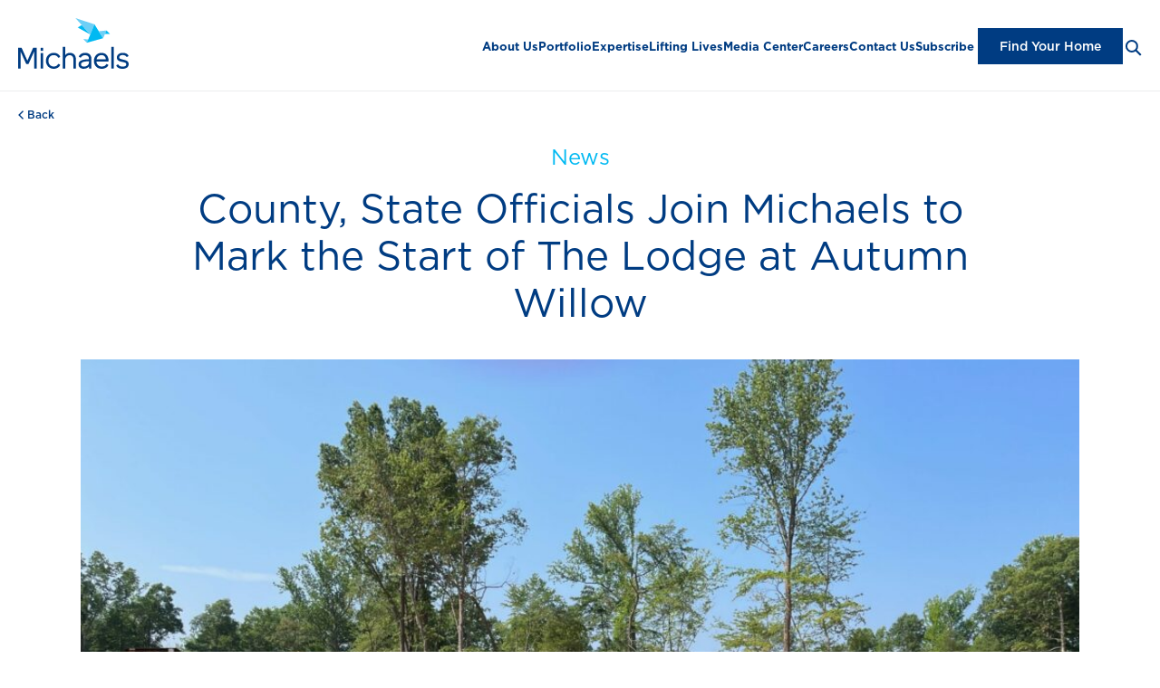

--- FILE ---
content_type: text/html; charset=UTF-8
request_url: https://tmo.com/county-and-state-officials-join-the-michaels-organization-to-mark-the-start-of-the-lodge-at-autumn-willow/
body_size: 52060
content:
<!DOCTYPE html>
<html lang="en-US">
<head>

    <meta charset="UTF-8"/>
    <meta http-equiv="X-UA-Compatible" content="IE=edge,chrome=1"/>
    <meta name="viewport" content="width=device-width, initial-scale=1"/>

    <title>County, State Officials Join Michaels to Mark the Start of The Lodge at Autumn Willow - The Michaels Organization</title>
	<style>img:is([sizes="auto" i], [sizes^="auto," i]) { contain-intrinsic-size: 3000px 1500px }</style>
	
		<!-- All in One SEO 4.9.3 - aioseo.com -->
	<meta name="description" content="Fairfax, VA, July 20, 2023 -- Wearing hard hats and donning shovels, county and state officials along with executives from The Michaels Organization, gathered today in Fairfax, Virginia, to celebrate the groundbreaking of a new affordable housing community for residents aged 62 and older. The $63.7 million development, located at the intersection of Stringfellow Road" />
	<meta name="robots" content="max-image-preview:large" />
	<meta name="author" content="Domenica DeSorte"/>
	<link rel="canonical" href="https://tmo.com/county-and-state-officials-join-the-michaels-organization-to-mark-the-start-of-the-lodge-at-autumn-willow/" />
	<meta name="generator" content="All in One SEO (AIOSEO) 4.9.3" />
		<meta property="og:locale" content="en_US" />
		<meta property="og:site_name" content="The Michaels Organization -" />
		<meta property="og:type" content="article" />
		<meta property="og:title" content="County, State Officials Join Michaels to Mark the Start of The Lodge at Autumn Willow - The Michaels Organization" />
		<meta property="og:description" content="Fairfax, VA, July 20, 2023 -- Wearing hard hats and donning shovels, county and state officials along with executives from The Michaels Organization, gathered today in Fairfax, Virginia, to celebrate the groundbreaking of a new affordable housing community for residents aged 62 and older. The $63.7 million development, located at the intersection of Stringfellow Road" />
		<meta property="og:url" content="https://tmo.com/county-and-state-officials-join-the-michaels-organization-to-mark-the-start-of-the-lodge-at-autumn-willow/" />
		<meta property="article:published_time" content="2023-07-20T15:59:16+00:00" />
		<meta property="article:modified_time" content="2024-09-03T19:11:12+00:00" />
		<meta name="twitter:card" content="summary_large_image" />
		<meta name="twitter:title" content="County, State Officials Join Michaels to Mark the Start of The Lodge at Autumn Willow - The Michaels Organization" />
		<meta name="twitter:description" content="Fairfax, VA, July 20, 2023 -- Wearing hard hats and donning shovels, county and state officials along with executives from The Michaels Organization, gathered today in Fairfax, Virginia, to celebrate the groundbreaking of a new affordable housing community for residents aged 62 and older. The $63.7 million development, located at the intersection of Stringfellow Road" />
		<script type="application/ld+json" class="aioseo-schema">
			{"@context":"https:\/\/schema.org","@graph":[{"@type":"BlogPosting","@id":"https:\/\/tmo.com\/county-and-state-officials-join-the-michaels-organization-to-mark-the-start-of-the-lodge-at-autumn-willow\/#blogposting","name":"County, State Officials Join Michaels to Mark the Start of The Lodge at Autumn Willow - The Michaels Organization","headline":"County, State Officials Join Michaels to Mark the Start of The Lodge at Autumn Willow","author":{"@id":"https:\/\/tmo.com\/author\/ddesorte\/#author"},"publisher":{"@id":"https:\/\/tmo.com\/#organization"},"image":{"@type":"ImageObject","url":"https:\/\/tmo.com\/wp-content\/uploads\/2023\/07\/IMG_3654-scaled-3.jpg","width":2560,"height":1920},"datePublished":"2023-07-20T11:59:16+00:00","dateModified":"2024-09-03T19:11:12+00:00","inLanguage":"en-US","mainEntityOfPage":{"@id":"https:\/\/tmo.com\/county-and-state-officials-join-the-michaels-organization-to-mark-the-start-of-the-lodge-at-autumn-willow\/#webpage"},"isPartOf":{"@id":"https:\/\/tmo.com\/county-and-state-officials-join-the-michaels-organization-to-mark-the-start-of-the-lodge-at-autumn-willow\/#webpage"},"articleSection":"News, Affordable, Development"},{"@type":"BreadcrumbList","@id":"https:\/\/tmo.com\/county-and-state-officials-join-the-michaels-organization-to-mark-the-start-of-the-lodge-at-autumn-willow\/#breadcrumblist","itemListElement":[{"@type":"ListItem","@id":"https:\/\/tmo.com#listItem","position":1,"name":"Home","item":"https:\/\/tmo.com","nextItem":{"@type":"ListItem","@id":"https:\/\/tmo.com\/category\/news\/#listItem","name":"News"}},{"@type":"ListItem","@id":"https:\/\/tmo.com\/category\/news\/#listItem","position":2,"name":"News","item":"https:\/\/tmo.com\/category\/news\/","nextItem":{"@type":"ListItem","@id":"https:\/\/tmo.com\/county-and-state-officials-join-the-michaels-organization-to-mark-the-start-of-the-lodge-at-autumn-willow\/#listItem","name":"County, State Officials Join Michaels to Mark the Start of The Lodge at Autumn Willow"},"previousItem":{"@type":"ListItem","@id":"https:\/\/tmo.com#listItem","name":"Home"}},{"@type":"ListItem","@id":"https:\/\/tmo.com\/county-and-state-officials-join-the-michaels-organization-to-mark-the-start-of-the-lodge-at-autumn-willow\/#listItem","position":3,"name":"County, State Officials Join Michaels to Mark the Start of The Lodge at Autumn Willow","previousItem":{"@type":"ListItem","@id":"https:\/\/tmo.com\/category\/news\/#listItem","name":"News"}}]},{"@type":"Organization","@id":"https:\/\/tmo.com\/#organization","name":"The Michaels Organization","url":"https:\/\/tmo.com\/"},{"@type":"Person","@id":"https:\/\/tmo.com\/author\/ddesorte\/#author","url":"https:\/\/tmo.com\/author\/ddesorte\/","name":"Domenica DeSorte","image":{"@type":"ImageObject","@id":"https:\/\/tmo.com\/county-and-state-officials-join-the-michaels-organization-to-mark-the-start-of-the-lodge-at-autumn-willow\/#authorImage","url":"https:\/\/secure.gravatar.com\/avatar\/04280824f87237312054610f33a77bf080650a5a4a5a4e461720d50703667abd?s=96&d=mm&r=g","width":96,"height":96,"caption":"Domenica DeSorte"}},{"@type":"WebPage","@id":"https:\/\/tmo.com\/county-and-state-officials-join-the-michaels-organization-to-mark-the-start-of-the-lodge-at-autumn-willow\/#webpage","url":"https:\/\/tmo.com\/county-and-state-officials-join-the-michaels-organization-to-mark-the-start-of-the-lodge-at-autumn-willow\/","name":"County, State Officials Join Michaels to Mark the Start of The Lodge at Autumn Willow - The Michaels Organization","description":"Fairfax, VA, July 20, 2023 -- Wearing hard hats and donning shovels, county and state officials along with executives from The Michaels Organization, gathered today in Fairfax, Virginia, to celebrate the groundbreaking of a new affordable housing community for residents aged 62 and older. The $63.7 million development, located at the intersection of Stringfellow Road","inLanguage":"en-US","isPartOf":{"@id":"https:\/\/tmo.com\/#website"},"breadcrumb":{"@id":"https:\/\/tmo.com\/county-and-state-officials-join-the-michaels-organization-to-mark-the-start-of-the-lodge-at-autumn-willow\/#breadcrumblist"},"author":{"@id":"https:\/\/tmo.com\/author\/ddesorte\/#author"},"creator":{"@id":"https:\/\/tmo.com\/author\/ddesorte\/#author"},"image":{"@type":"ImageObject","url":"https:\/\/tmo.com\/wp-content\/uploads\/2023\/07\/IMG_3654-scaled-3.jpg","@id":"https:\/\/tmo.com\/county-and-state-officials-join-the-michaels-organization-to-mark-the-start-of-the-lodge-at-autumn-willow\/#mainImage","width":2560,"height":1920},"primaryImageOfPage":{"@id":"https:\/\/tmo.com\/county-and-state-officials-join-the-michaels-organization-to-mark-the-start-of-the-lodge-at-autumn-willow\/#mainImage"},"datePublished":"2023-07-20T11:59:16+00:00","dateModified":"2024-09-03T19:11:12+00:00"},{"@type":"WebSite","@id":"https:\/\/tmo.com\/#website","url":"https:\/\/tmo.com\/","name":"The Michaels Organization","inLanguage":"en-US","publisher":{"@id":"https:\/\/tmo.com\/#organization"}}]}
		</script>
		<!-- All in One SEO -->

<link rel='dns-prefetch' href='//static.addtoany.com' />
<link rel='dns-prefetch' href='//js.hs-scripts.com' />
<link rel='dns-prefetch' href='//cdnjs.cloudflare.com' />
<link rel='dns-prefetch' href='//maxcdn.bootstrapcdn.com' />
<link rel="alternate" type="application/rss+xml" title="The Michaels Organization &raquo; County, State Officials Join Michaels to Mark the Start of The Lodge at Autumn Willow Comments Feed" href="https://tmo.com/county-and-state-officials-join-the-michaels-organization-to-mark-the-start-of-the-lodge-at-autumn-willow/feed/" />
		<!-- This site uses the Google Analytics by MonsterInsights plugin v9.11.1 - Using Analytics tracking - https://www.monsterinsights.com/ -->
							<script src="//www.googletagmanager.com/gtag/js?id=G-45D82FQS5F"  data-cfasync="false" data-wpfc-render="false" type="text/javascript" async></script>
			<script data-cfasync="false" data-wpfc-render="false" type="text/javascript">
				var mi_version = '9.11.1';
				var mi_track_user = true;
				var mi_no_track_reason = '';
								var MonsterInsightsDefaultLocations = {"page_location":"https:\/\/tmo.com\/county-and-state-officials-join-the-michaels-organization-to-mark-the-start-of-the-lodge-at-autumn-willow\/"};
								MonsterInsightsDefaultLocations.page_location = window.location.href;
								if ( typeof MonsterInsightsPrivacyGuardFilter === 'function' ) {
					var MonsterInsightsLocations = (typeof MonsterInsightsExcludeQuery === 'object') ? MonsterInsightsPrivacyGuardFilter( MonsterInsightsExcludeQuery ) : MonsterInsightsPrivacyGuardFilter( MonsterInsightsDefaultLocations );
				} else {
					var MonsterInsightsLocations = (typeof MonsterInsightsExcludeQuery === 'object') ? MonsterInsightsExcludeQuery : MonsterInsightsDefaultLocations;
				}

								var disableStrs = [
										'ga-disable-G-45D82FQS5F',
									];

				/* Function to detect opted out users */
				function __gtagTrackerIsOptedOut() {
					for (var index = 0; index < disableStrs.length; index++) {
						if (document.cookie.indexOf(disableStrs[index] + '=true') > -1) {
							return true;
						}
					}

					return false;
				}

				/* Disable tracking if the opt-out cookie exists. */
				if (__gtagTrackerIsOptedOut()) {
					for (var index = 0; index < disableStrs.length; index++) {
						window[disableStrs[index]] = true;
					}
				}

				/* Opt-out function */
				function __gtagTrackerOptout() {
					for (var index = 0; index < disableStrs.length; index++) {
						document.cookie = disableStrs[index] + '=true; expires=Thu, 31 Dec 2099 23:59:59 UTC; path=/';
						window[disableStrs[index]] = true;
					}
				}

				if ('undefined' === typeof gaOptout) {
					function gaOptout() {
						__gtagTrackerOptout();
					}
				}
								window.dataLayer = window.dataLayer || [];

				window.MonsterInsightsDualTracker = {
					helpers: {},
					trackers: {},
				};
				if (mi_track_user) {
					function __gtagDataLayer() {
						dataLayer.push(arguments);
					}

					function __gtagTracker(type, name, parameters) {
						if (!parameters) {
							parameters = {};
						}

						if (parameters.send_to) {
							__gtagDataLayer.apply(null, arguments);
							return;
						}

						if (type === 'event') {
														parameters.send_to = monsterinsights_frontend.v4_id;
							var hookName = name;
							if (typeof parameters['event_category'] !== 'undefined') {
								hookName = parameters['event_category'] + ':' + name;
							}

							if (typeof MonsterInsightsDualTracker.trackers[hookName] !== 'undefined') {
								MonsterInsightsDualTracker.trackers[hookName](parameters);
							} else {
								__gtagDataLayer('event', name, parameters);
							}
							
						} else {
							__gtagDataLayer.apply(null, arguments);
						}
					}

					__gtagTracker('js', new Date());
					__gtagTracker('set', {
						'developer_id.dZGIzZG': true,
											});
					if ( MonsterInsightsLocations.page_location ) {
						__gtagTracker('set', MonsterInsightsLocations);
					}
										__gtagTracker('config', 'G-45D82FQS5F', {"forceSSL":"true","link_attribution":"true"} );
										window.gtag = __gtagTracker;										(function () {
						/* https://developers.google.com/analytics/devguides/collection/analyticsjs/ */
						/* ga and __gaTracker compatibility shim. */
						var noopfn = function () {
							return null;
						};
						var newtracker = function () {
							return new Tracker();
						};
						var Tracker = function () {
							return null;
						};
						var p = Tracker.prototype;
						p.get = noopfn;
						p.set = noopfn;
						p.send = function () {
							var args = Array.prototype.slice.call(arguments);
							args.unshift('send');
							__gaTracker.apply(null, args);
						};
						var __gaTracker = function () {
							var len = arguments.length;
							if (len === 0) {
								return;
							}
							var f = arguments[len - 1];
							if (typeof f !== 'object' || f === null || typeof f.hitCallback !== 'function') {
								if ('send' === arguments[0]) {
									var hitConverted, hitObject = false, action;
									if ('event' === arguments[1]) {
										if ('undefined' !== typeof arguments[3]) {
											hitObject = {
												'eventAction': arguments[3],
												'eventCategory': arguments[2],
												'eventLabel': arguments[4],
												'value': arguments[5] ? arguments[5] : 1,
											}
										}
									}
									if ('pageview' === arguments[1]) {
										if ('undefined' !== typeof arguments[2]) {
											hitObject = {
												'eventAction': 'page_view',
												'page_path': arguments[2],
											}
										}
									}
									if (typeof arguments[2] === 'object') {
										hitObject = arguments[2];
									}
									if (typeof arguments[5] === 'object') {
										Object.assign(hitObject, arguments[5]);
									}
									if ('undefined' !== typeof arguments[1].hitType) {
										hitObject = arguments[1];
										if ('pageview' === hitObject.hitType) {
											hitObject.eventAction = 'page_view';
										}
									}
									if (hitObject) {
										action = 'timing' === arguments[1].hitType ? 'timing_complete' : hitObject.eventAction;
										hitConverted = mapArgs(hitObject);
										__gtagTracker('event', action, hitConverted);
									}
								}
								return;
							}

							function mapArgs(args) {
								var arg, hit = {};
								var gaMap = {
									'eventCategory': 'event_category',
									'eventAction': 'event_action',
									'eventLabel': 'event_label',
									'eventValue': 'event_value',
									'nonInteraction': 'non_interaction',
									'timingCategory': 'event_category',
									'timingVar': 'name',
									'timingValue': 'value',
									'timingLabel': 'event_label',
									'page': 'page_path',
									'location': 'page_location',
									'title': 'page_title',
									'referrer' : 'page_referrer',
								};
								for (arg in args) {
																		if (!(!args.hasOwnProperty(arg) || !gaMap.hasOwnProperty(arg))) {
										hit[gaMap[arg]] = args[arg];
									} else {
										hit[arg] = args[arg];
									}
								}
								return hit;
							}

							try {
								f.hitCallback();
							} catch (ex) {
							}
						};
						__gaTracker.create = newtracker;
						__gaTracker.getByName = newtracker;
						__gaTracker.getAll = function () {
							return [];
						};
						__gaTracker.remove = noopfn;
						__gaTracker.loaded = true;
						window['__gaTracker'] = __gaTracker;
					})();
									} else {
										console.log("");
					(function () {
						function __gtagTracker() {
							return null;
						}

						window['__gtagTracker'] = __gtagTracker;
						window['gtag'] = __gtagTracker;
					})();
									}
			</script>
							<!-- / Google Analytics by MonsterInsights -->
		<script type="text/javascript">
/* <![CDATA[ */
window._wpemojiSettings = {"baseUrl":"https:\/\/s.w.org\/images\/core\/emoji\/16.0.1\/72x72\/","ext":".png","svgUrl":"https:\/\/s.w.org\/images\/core\/emoji\/16.0.1\/svg\/","svgExt":".svg","source":{"concatemoji":"https:\/\/tmo.com\/wp-includes\/js\/wp-emoji-release.min.js?ver=6.8.3"}};
/*! This file is auto-generated */
!function(s,n){var o,i,e;function c(e){try{var t={supportTests:e,timestamp:(new Date).valueOf()};sessionStorage.setItem(o,JSON.stringify(t))}catch(e){}}function p(e,t,n){e.clearRect(0,0,e.canvas.width,e.canvas.height),e.fillText(t,0,0);var t=new Uint32Array(e.getImageData(0,0,e.canvas.width,e.canvas.height).data),a=(e.clearRect(0,0,e.canvas.width,e.canvas.height),e.fillText(n,0,0),new Uint32Array(e.getImageData(0,0,e.canvas.width,e.canvas.height).data));return t.every(function(e,t){return e===a[t]})}function u(e,t){e.clearRect(0,0,e.canvas.width,e.canvas.height),e.fillText(t,0,0);for(var n=e.getImageData(16,16,1,1),a=0;a<n.data.length;a++)if(0!==n.data[a])return!1;return!0}function f(e,t,n,a){switch(t){case"flag":return n(e,"\ud83c\udff3\ufe0f\u200d\u26a7\ufe0f","\ud83c\udff3\ufe0f\u200b\u26a7\ufe0f")?!1:!n(e,"\ud83c\udde8\ud83c\uddf6","\ud83c\udde8\u200b\ud83c\uddf6")&&!n(e,"\ud83c\udff4\udb40\udc67\udb40\udc62\udb40\udc65\udb40\udc6e\udb40\udc67\udb40\udc7f","\ud83c\udff4\u200b\udb40\udc67\u200b\udb40\udc62\u200b\udb40\udc65\u200b\udb40\udc6e\u200b\udb40\udc67\u200b\udb40\udc7f");case"emoji":return!a(e,"\ud83e\udedf")}return!1}function g(e,t,n,a){var r="undefined"!=typeof WorkerGlobalScope&&self instanceof WorkerGlobalScope?new OffscreenCanvas(300,150):s.createElement("canvas"),o=r.getContext("2d",{willReadFrequently:!0}),i=(o.textBaseline="top",o.font="600 32px Arial",{});return e.forEach(function(e){i[e]=t(o,e,n,a)}),i}function t(e){var t=s.createElement("script");t.src=e,t.defer=!0,s.head.appendChild(t)}"undefined"!=typeof Promise&&(o="wpEmojiSettingsSupports",i=["flag","emoji"],n.supports={everything:!0,everythingExceptFlag:!0},e=new Promise(function(e){s.addEventListener("DOMContentLoaded",e,{once:!0})}),new Promise(function(t){var n=function(){try{var e=JSON.parse(sessionStorage.getItem(o));if("object"==typeof e&&"number"==typeof e.timestamp&&(new Date).valueOf()<e.timestamp+604800&&"object"==typeof e.supportTests)return e.supportTests}catch(e){}return null}();if(!n){if("undefined"!=typeof Worker&&"undefined"!=typeof OffscreenCanvas&&"undefined"!=typeof URL&&URL.createObjectURL&&"undefined"!=typeof Blob)try{var e="postMessage("+g.toString()+"("+[JSON.stringify(i),f.toString(),p.toString(),u.toString()].join(",")+"));",a=new Blob([e],{type:"text/javascript"}),r=new Worker(URL.createObjectURL(a),{name:"wpTestEmojiSupports"});return void(r.onmessage=function(e){c(n=e.data),r.terminate(),t(n)})}catch(e){}c(n=g(i,f,p,u))}t(n)}).then(function(e){for(var t in e)n.supports[t]=e[t],n.supports.everything=n.supports.everything&&n.supports[t],"flag"!==t&&(n.supports.everythingExceptFlag=n.supports.everythingExceptFlag&&n.supports[t]);n.supports.everythingExceptFlag=n.supports.everythingExceptFlag&&!n.supports.flag,n.DOMReady=!1,n.readyCallback=function(){n.DOMReady=!0}}).then(function(){return e}).then(function(){var e;n.supports.everything||(n.readyCallback(),(e=n.source||{}).concatemoji?t(e.concatemoji):e.wpemoji&&e.twemoji&&(t(e.twemoji),t(e.wpemoji)))}))}((window,document),window._wpemojiSettings);
/* ]]> */
</script>
<style id='wp-emoji-styles-inline-css' type='text/css'>

	img.wp-smiley, img.emoji {
		display: inline !important;
		border: none !important;
		box-shadow: none !important;
		height: 1em !important;
		width: 1em !important;
		margin: 0 0.07em !important;
		vertical-align: -0.1em !important;
		background: none !important;
		padding: 0 !important;
	}
</style>
<style id='classic-theme-styles-inline-css' type='text/css'>
/*! This file is auto-generated */
.wp-block-button__link{color:#fff;background-color:#32373c;border-radius:9999px;box-shadow:none;text-decoration:none;padding:calc(.667em + 2px) calc(1.333em + 2px);font-size:1.125em}.wp-block-file__button{background:#32373c;color:#fff;text-decoration:none}
</style>
<link rel='stylesheet' id='aioseo/css/src/vue/standalone/blocks/table-of-contents/global.scss-css' href='https://tmo.com/wp-content/plugins/all-in-one-seo-pack/dist/Lite/assets/css/table-of-contents/global.e90f6d47.css?ver=4.9.3' type='text/css' media='all' />
<link rel='stylesheet' id='wp-components-css' href='https://tmo.com/wp-includes/css/dist/components/style.min.css?ver=6.8.3' type='text/css' media='all' />
<link rel='stylesheet' id='wp-preferences-css' href='https://tmo.com/wp-includes/css/dist/preferences/style.min.css?ver=6.8.3' type='text/css' media='all' />
<link rel='stylesheet' id='wp-block-editor-css' href='https://tmo.com/wp-includes/css/dist/block-editor/style.min.css?ver=6.8.3' type='text/css' media='all' />
<link rel='stylesheet' id='popup-maker-block-library-style-css' href='https://tmo.com/wp-content/plugins/popup-maker/dist/packages/block-library-style.css?ver=dbea705cfafe089d65f1' type='text/css' media='all' />
<style id='global-styles-inline-css' type='text/css'>
:root{--wp--preset--aspect-ratio--square: 1;--wp--preset--aspect-ratio--4-3: 4/3;--wp--preset--aspect-ratio--3-4: 3/4;--wp--preset--aspect-ratio--3-2: 3/2;--wp--preset--aspect-ratio--2-3: 2/3;--wp--preset--aspect-ratio--16-9: 16/9;--wp--preset--aspect-ratio--9-16: 9/16;--wp--preset--color--black: #000000;--wp--preset--color--cyan-bluish-gray: #abb8c3;--wp--preset--color--white: #ffffff;--wp--preset--color--pale-pink: #f78da7;--wp--preset--color--vivid-red: #cf2e2e;--wp--preset--color--luminous-vivid-orange: #ff6900;--wp--preset--color--luminous-vivid-amber: #fcb900;--wp--preset--color--light-green-cyan: #7bdcb5;--wp--preset--color--vivid-green-cyan: #00d084;--wp--preset--color--pale-cyan-blue: #8ed1fc;--wp--preset--color--vivid-cyan-blue: #0693e3;--wp--preset--color--vivid-purple: #9b51e0;--wp--preset--gradient--vivid-cyan-blue-to-vivid-purple: linear-gradient(135deg,rgba(6,147,227,1) 0%,rgb(155,81,224) 100%);--wp--preset--gradient--light-green-cyan-to-vivid-green-cyan: linear-gradient(135deg,rgb(122,220,180) 0%,rgb(0,208,130) 100%);--wp--preset--gradient--luminous-vivid-amber-to-luminous-vivid-orange: linear-gradient(135deg,rgba(252,185,0,1) 0%,rgba(255,105,0,1) 100%);--wp--preset--gradient--luminous-vivid-orange-to-vivid-red: linear-gradient(135deg,rgba(255,105,0,1) 0%,rgb(207,46,46) 100%);--wp--preset--gradient--very-light-gray-to-cyan-bluish-gray: linear-gradient(135deg,rgb(238,238,238) 0%,rgb(169,184,195) 100%);--wp--preset--gradient--cool-to-warm-spectrum: linear-gradient(135deg,rgb(74,234,220) 0%,rgb(151,120,209) 20%,rgb(207,42,186) 40%,rgb(238,44,130) 60%,rgb(251,105,98) 80%,rgb(254,248,76) 100%);--wp--preset--gradient--blush-light-purple: linear-gradient(135deg,rgb(255,206,236) 0%,rgb(152,150,240) 100%);--wp--preset--gradient--blush-bordeaux: linear-gradient(135deg,rgb(254,205,165) 0%,rgb(254,45,45) 50%,rgb(107,0,62) 100%);--wp--preset--gradient--luminous-dusk: linear-gradient(135deg,rgb(255,203,112) 0%,rgb(199,81,192) 50%,rgb(65,88,208) 100%);--wp--preset--gradient--pale-ocean: linear-gradient(135deg,rgb(255,245,203) 0%,rgb(182,227,212) 50%,rgb(51,167,181) 100%);--wp--preset--gradient--electric-grass: linear-gradient(135deg,rgb(202,248,128) 0%,rgb(113,206,126) 100%);--wp--preset--gradient--midnight: linear-gradient(135deg,rgb(2,3,129) 0%,rgb(40,116,252) 100%);--wp--preset--font-size--small: 13px;--wp--preset--font-size--medium: 20px;--wp--preset--font-size--large: 36px;--wp--preset--font-size--x-large: 42px;--wp--preset--spacing--20: 0.44rem;--wp--preset--spacing--30: 0.67rem;--wp--preset--spacing--40: 1rem;--wp--preset--spacing--50: 1.5rem;--wp--preset--spacing--60: 2.25rem;--wp--preset--spacing--70: 3.38rem;--wp--preset--spacing--80: 5.06rem;--wp--preset--shadow--natural: 6px 6px 9px rgba(0, 0, 0, 0.2);--wp--preset--shadow--deep: 12px 12px 50px rgba(0, 0, 0, 0.4);--wp--preset--shadow--sharp: 6px 6px 0px rgba(0, 0, 0, 0.2);--wp--preset--shadow--outlined: 6px 6px 0px -3px rgba(255, 255, 255, 1), 6px 6px rgba(0, 0, 0, 1);--wp--preset--shadow--crisp: 6px 6px 0px rgba(0, 0, 0, 1);}:where(.is-layout-flex){gap: 0.5em;}:where(.is-layout-grid){gap: 0.5em;}body .is-layout-flex{display: flex;}.is-layout-flex{flex-wrap: wrap;align-items: center;}.is-layout-flex > :is(*, div){margin: 0;}body .is-layout-grid{display: grid;}.is-layout-grid > :is(*, div){margin: 0;}:where(.wp-block-columns.is-layout-flex){gap: 2em;}:where(.wp-block-columns.is-layout-grid){gap: 2em;}:where(.wp-block-post-template.is-layout-flex){gap: 1.25em;}:where(.wp-block-post-template.is-layout-grid){gap: 1.25em;}.has-black-color{color: var(--wp--preset--color--black) !important;}.has-cyan-bluish-gray-color{color: var(--wp--preset--color--cyan-bluish-gray) !important;}.has-white-color{color: var(--wp--preset--color--white) !important;}.has-pale-pink-color{color: var(--wp--preset--color--pale-pink) !important;}.has-vivid-red-color{color: var(--wp--preset--color--vivid-red) !important;}.has-luminous-vivid-orange-color{color: var(--wp--preset--color--luminous-vivid-orange) !important;}.has-luminous-vivid-amber-color{color: var(--wp--preset--color--luminous-vivid-amber) !important;}.has-light-green-cyan-color{color: var(--wp--preset--color--light-green-cyan) !important;}.has-vivid-green-cyan-color{color: var(--wp--preset--color--vivid-green-cyan) !important;}.has-pale-cyan-blue-color{color: var(--wp--preset--color--pale-cyan-blue) !important;}.has-vivid-cyan-blue-color{color: var(--wp--preset--color--vivid-cyan-blue) !important;}.has-vivid-purple-color{color: var(--wp--preset--color--vivid-purple) !important;}.has-black-background-color{background-color: var(--wp--preset--color--black) !important;}.has-cyan-bluish-gray-background-color{background-color: var(--wp--preset--color--cyan-bluish-gray) !important;}.has-white-background-color{background-color: var(--wp--preset--color--white) !important;}.has-pale-pink-background-color{background-color: var(--wp--preset--color--pale-pink) !important;}.has-vivid-red-background-color{background-color: var(--wp--preset--color--vivid-red) !important;}.has-luminous-vivid-orange-background-color{background-color: var(--wp--preset--color--luminous-vivid-orange) !important;}.has-luminous-vivid-amber-background-color{background-color: var(--wp--preset--color--luminous-vivid-amber) !important;}.has-light-green-cyan-background-color{background-color: var(--wp--preset--color--light-green-cyan) !important;}.has-vivid-green-cyan-background-color{background-color: var(--wp--preset--color--vivid-green-cyan) !important;}.has-pale-cyan-blue-background-color{background-color: var(--wp--preset--color--pale-cyan-blue) !important;}.has-vivid-cyan-blue-background-color{background-color: var(--wp--preset--color--vivid-cyan-blue) !important;}.has-vivid-purple-background-color{background-color: var(--wp--preset--color--vivid-purple) !important;}.has-black-border-color{border-color: var(--wp--preset--color--black) !important;}.has-cyan-bluish-gray-border-color{border-color: var(--wp--preset--color--cyan-bluish-gray) !important;}.has-white-border-color{border-color: var(--wp--preset--color--white) !important;}.has-pale-pink-border-color{border-color: var(--wp--preset--color--pale-pink) !important;}.has-vivid-red-border-color{border-color: var(--wp--preset--color--vivid-red) !important;}.has-luminous-vivid-orange-border-color{border-color: var(--wp--preset--color--luminous-vivid-orange) !important;}.has-luminous-vivid-amber-border-color{border-color: var(--wp--preset--color--luminous-vivid-amber) !important;}.has-light-green-cyan-border-color{border-color: var(--wp--preset--color--light-green-cyan) !important;}.has-vivid-green-cyan-border-color{border-color: var(--wp--preset--color--vivid-green-cyan) !important;}.has-pale-cyan-blue-border-color{border-color: var(--wp--preset--color--pale-cyan-blue) !important;}.has-vivid-cyan-blue-border-color{border-color: var(--wp--preset--color--vivid-cyan-blue) !important;}.has-vivid-purple-border-color{border-color: var(--wp--preset--color--vivid-purple) !important;}.has-vivid-cyan-blue-to-vivid-purple-gradient-background{background: var(--wp--preset--gradient--vivid-cyan-blue-to-vivid-purple) !important;}.has-light-green-cyan-to-vivid-green-cyan-gradient-background{background: var(--wp--preset--gradient--light-green-cyan-to-vivid-green-cyan) !important;}.has-luminous-vivid-amber-to-luminous-vivid-orange-gradient-background{background: var(--wp--preset--gradient--luminous-vivid-amber-to-luminous-vivid-orange) !important;}.has-luminous-vivid-orange-to-vivid-red-gradient-background{background: var(--wp--preset--gradient--luminous-vivid-orange-to-vivid-red) !important;}.has-very-light-gray-to-cyan-bluish-gray-gradient-background{background: var(--wp--preset--gradient--very-light-gray-to-cyan-bluish-gray) !important;}.has-cool-to-warm-spectrum-gradient-background{background: var(--wp--preset--gradient--cool-to-warm-spectrum) !important;}.has-blush-light-purple-gradient-background{background: var(--wp--preset--gradient--blush-light-purple) !important;}.has-blush-bordeaux-gradient-background{background: var(--wp--preset--gradient--blush-bordeaux) !important;}.has-luminous-dusk-gradient-background{background: var(--wp--preset--gradient--luminous-dusk) !important;}.has-pale-ocean-gradient-background{background: var(--wp--preset--gradient--pale-ocean) !important;}.has-electric-grass-gradient-background{background: var(--wp--preset--gradient--electric-grass) !important;}.has-midnight-gradient-background{background: var(--wp--preset--gradient--midnight) !important;}.has-small-font-size{font-size: var(--wp--preset--font-size--small) !important;}.has-medium-font-size{font-size: var(--wp--preset--font-size--medium) !important;}.has-large-font-size{font-size: var(--wp--preset--font-size--large) !important;}.has-x-large-font-size{font-size: var(--wp--preset--font-size--x-large) !important;}
:where(.wp-block-post-template.is-layout-flex){gap: 1.25em;}:where(.wp-block-post-template.is-layout-grid){gap: 1.25em;}
:where(.wp-block-columns.is-layout-flex){gap: 2em;}:where(.wp-block-columns.is-layout-grid){gap: 2em;}
:root :where(.wp-block-pullquote){font-size: 1.5em;line-height: 1.6;}
</style>
<link rel='stylesheet' id='popup-maker-site-css' href='//tmo.com/wp-content/uploads/pum/pum-site-styles.css?generated=1755230516&#038;ver=1.21.5' type='text/css' media='all' />
<link rel='stylesheet' id='addtoany-css' href='https://tmo.com/wp-content/plugins/add-to-any/addtoany.min.css?ver=1.16' type='text/css' media='all' />
<link rel='stylesheet' id='font-awesome-css-css' href='//maxcdn.bootstrapcdn.com/font-awesome/4.6.3/css/font-awesome.min.css?ver=2.1.0' type='text/css' media='' />
<link rel='stylesheet' id='select2-css-css' href='https://cdnjs.cloudflare.com/ajax/libs/select2/4.0.13/css/select2.min.css?ver=4.0.13' type='text/css' media='' />
<link rel='stylesheet' id='fancybox-css-css' href='https://tmo.com/wp-content/themes/tmo/css/libs/fancybox.css?ver=1.0' type='text/css' media='all' />
<link rel='stylesheet' id='swiper-css-css' href='https://tmo.com/wp-content/themes/tmo/css/libs/swiper.css?ver=1.0' type='text/css' media='all' />
<link rel='stylesheet' id='css-css' href='https://tmo.com/wp-content/themes/tmo/style.css?ver=240904-150314' type='text/css' media='all' />
<script type="text/javascript" src="https://tmo.com/wp-content/plugins/google-analytics-for-wordpress/assets/js/frontend-gtag.min.js?ver=9.11.1" id="monsterinsights-frontend-script-js" async="async" data-wp-strategy="async"></script>
<script data-cfasync="false" data-wpfc-render="false" type="text/javascript" id='monsterinsights-frontend-script-js-extra'>/* <![CDATA[ */
var monsterinsights_frontend = {"js_events_tracking":"true","download_extensions":"doc,pdf,ppt,zip,xls,docx,pptx,xlsx","inbound_paths":"[{\"path\":\"\\\/go\\\/\",\"label\":\"affiliate\"},{\"path\":\"\\\/recommend\\\/\",\"label\":\"affiliate\"}]","home_url":"https:\/\/tmo.com","hash_tracking":"false","v4_id":"G-45D82FQS5F"};/* ]]> */
</script>
<script type="text/javascript" id="addtoany-core-js-before">
/* <![CDATA[ */
window.a2a_config=window.a2a_config||{};a2a_config.callbacks=[];a2a_config.overlays=[];a2a_config.templates={};
/* ]]> */
</script>
<script type="text/javascript" defer src="https://static.addtoany.com/menu/page.js" id="addtoany-core-js"></script>
<script type="text/javascript" src="https://tmo.com/wp-includes/js/jquery/jquery.min.js?ver=3.7.1" id="jquery-core-js"></script>
<script type="text/javascript" src="https://tmo.com/wp-includes/js/jquery/jquery-migrate.min.js?ver=3.4.1" id="jquery-migrate-js"></script>
<script type="text/javascript" defer src="https://tmo.com/wp-content/plugins/add-to-any/addtoany.min.js?ver=1.1" id="addtoany-jquery-js"></script>
<link rel="https://api.w.org/" href="https://tmo.com/wp-json/" /><link rel="alternate" title="JSON" type="application/json" href="https://tmo.com/wp-json/wp/v2/posts/10729" /><link rel="EditURI" type="application/rsd+xml" title="RSD" href="https://tmo.com/xmlrpc.php?rsd" />
<link rel='shortlink' href='https://tmo.com/?p=10729' />
<link rel="alternate" title="oEmbed (JSON)" type="application/json+oembed" href="https://tmo.com/wp-json/oembed/1.0/embed?url=https%3A%2F%2Ftmo.com%2Fcounty-and-state-officials-join-the-michaels-organization-to-mark-the-start-of-the-lodge-at-autumn-willow%2F" />
<link rel="alternate" title="oEmbed (XML)" type="text/xml+oembed" href="https://tmo.com/wp-json/oembed/1.0/embed?url=https%3A%2F%2Ftmo.com%2Fcounty-and-state-officials-join-the-michaels-organization-to-mark-the-start-of-the-lodge-at-autumn-willow%2F&#038;format=xml" />
			<!-- DO NOT COPY THIS SNIPPET! Start of Page Analytics Tracking for HubSpot WordPress plugin v11.3.37-->
			<script class="hsq-set-content-id" data-content-id="blog-post">
				var _hsq = _hsq || [];
				_hsq.push(["setContentType", "blog-post"]);
			</script>
			<!-- DO NOT COPY THIS SNIPPET! End of Page Analytics Tracking for HubSpot WordPress plugin -->
			<link rel="icon" href="https://tmo.com/wp-content/uploads/2024/07/cropped-favicon-32x32.png" sizes="32x32" />
<link rel="icon" href="https://tmo.com/wp-content/uploads/2024/07/cropped-favicon-192x192.png" sizes="192x192" />
<link rel="apple-touch-icon" href="https://tmo.com/wp-content/uploads/2024/07/cropped-favicon-180x180.png" />
<meta name="msapplication-TileImage" content="https://tmo.com/wp-content/uploads/2024/07/cropped-favicon-270x270.png" />
		<style type="text/css" id="wp-custom-css">
			/*
.hero__action-toggle {
	display: none;
}
*/

.hero__overlay {
	background: linear-gradient(45deg, rgba(0,0,0,0.25) 0%, rgba(0,0,0,0) 100%);
}		</style>
		
    <!-- Included via Site Options -->
        <!-- End Site Options -->

</head>
<body class="wp-singular post-template-default single single-post postid-10729 single-format-standard wp-theme-tmo">
<!-- Included via Site Options -->
<!-- End Site Options -->
<header class="header js-header">
    <div class="header__inner">
        <div class="container">
            <div class="search-box">
                <div class="search-box__holder">
                    <form action="https://tmo.com/" class="search-form">
                        <div class="form-group">
                            <label for="search" class="screen-reader-text">search</label>
                            <input type="text" id="search" placeholder="Search" name="s" class="form-control">
                            <button type="submit" class="search-form__submit">
                                <svg class="icon icon-search">
                                    <use xlink:href="#icon-search"></use>
                                </svg>
                                <span class="screen-reader-text">Search</span></button>
                        </div>
                    </form>
                    <button class="search-box__close">
                        <span class="screen-reader-text">search close</span>
                        <svg class="icon icon-cross">
                            <use xlink:href="#icon-cross"></use>
                        </svg>
                    </button>
                </div>
            </div>
                            <a href="https://tmo.com/" class="header__logo">
                                            <img class="header__logo-white" src="https://tmo.com/wp-content/uploads/2024/07/logo.svg"
                             alt=""/>
                                                                <img class="header__logo-colored" src="https://tmo.com/wp-content/uploads/2024/07/logo-alt.svg"
                             alt=""/>
                                        <meta itemprop="name" content="The Michaels Organization">
                </a>
                        <div class="header__nav">
                <ul id="menu-main-navigation" class="primaryNav"><li id="menu-item-28" class=" menu-item menu-item-type-post_type menu-item-object-page menu-item-has-children" ><a href="https://tmo.com/about-us/">About Us</a><button class="submenu-handler"><span class="accessible-text">Click to toggle dropdown menu.</span><svg class="icon icon-angle-down"><use xlink:href="#icon-angle-down"></use></svg></button>
<ul class="sub-menu">
<li id="menu-item-30" class=" menu-item menu-item-type-custom menu-item-object-custom" ><a href="/about-us/#statistics"><strong>Statistics</strong><span>Our reach, defined.</span></a></li>
<li id="menu-item-31" class=" menu-item menu-item-type-custom menu-item-object-custom" ><a href="/about-us/#mission-vision"><strong>Mission & Vision</strong><span>What drives us.</span></a></li>
<li id="menu-item-32" class=" menu-item menu-item-type-custom menu-item-object-custom" ><a href="/about-us/#leadership"><strong>Executive Leadership</strong><span>Housing visionaries inspiring our whole team.</span></a></li>
<li id="menu-item-848" class=" menu-item menu-item-type-custom menu-item-object-custom" ><a href="/our-peoples/"><strong>Leadership Directory</strong><span>Talk to us about your housing needs.</span></a></li>
</ul>
</li>
<li id="menu-item-27" class=" menu-item menu-item-type-post_type menu-item-object-page menu-item-has-children" ><a href="https://tmo.com/portfolio/">Portfolio</a><button class="submenu-handler"><span class="accessible-text">Click to toggle dropdown menu.</span><svg class="icon icon-angle-down"><use xlink:href="#icon-angle-down"></use></svg></button>
<ul class="sub-menu">
<li id="menu-item-857" class=" menu-item menu-item-type-custom menu-item-object-custom" ><a href="/portfolio/#affordable"><strong>Affordable</strong><span>The nation’s largest private sector owner of affordable housing.</span></a></li>
<li id="menu-item-858" class=" menu-item menu-item-type-custom menu-item-object-custom" ><a href="/portfolio/#attainable"><strong>Attainable</strong><span>Innovating ways to make housing affordable and close to work.</span></a></li>
<li id="menu-item-859" class=" menu-item menu-item-type-custom menu-item-object-custom" ><a href="/portfolio#market"><strong>Market-Rate/Active Adult</strong><span>Creating comfortable living spaces knitted into the fabric of the community.</span></a></li>
<li id="menu-item-860" class=" menu-item menu-item-type-custom menu-item-object-custom" ><a href="/portfolio/#student"><strong>Student</strong><span>A place to learn and grow.</span></a></li>
<li id="menu-item-861" class=" menu-item menu-item-type-custom menu-item-object-custom" ><a href="/portfolio/#military"><strong>Military</strong><span>Housing heroes, serving families.</span></a></li>
<li id="menu-item-862" class=" menu-item menu-item-type-custom menu-item-object-custom" ><a href="/portfolio/#our-footprint"><strong>Our Footprint</strong><span>Quality housing from coast to coast.</span></a></li>
</ul>
</li>
<li id="menu-item-26" class=" menu-item menu-item-type-post_type menu-item-object-page menu-item-has-children" ><a href="https://tmo.com/expertise/">Expertise</a><button class="submenu-handler"><span class="accessible-text">Click to toggle dropdown menu.</span><svg class="icon icon-angle-down"><use xlink:href="#icon-angle-down"></use></svg></button>
<ul class="sub-menu">
<li id="menu-item-853" class=" menu-item menu-item-type-custom menu-item-object-custom" ><a href="/expertise/#development"><strong>Development</strong><span>You can trust your vision to us.</span></a></li>
<li id="menu-item-855" class=" menu-item menu-item-type-custom menu-item-object-custom" ><a href="/expertise/#management"><strong>Management</strong><span>We’re here to ensure our residents and communities thrive.</span></a></li>
<li id="menu-item-854" class=" menu-item menu-item-type-custom menu-item-object-custom" ><a href="/expertise/#construction"><strong>Construction</strong><span>Integrity is built into everything we do.</span></a></li>
<li id="menu-item-856" class=" menu-item menu-item-type-custom menu-item-object-custom" ><a href="/expertise/#investment"><strong>Investment</strong><span>We’re always looking for new partners, properties, portfolios and platforms.</span></a></li>
</ul>
</li>
<li id="menu-item-25" class=" menu-item menu-item-type-post_type menu-item-object-page menu-item-has-children" ><a href="https://tmo.com/lifting-lives/">Lifting Lives</a><button class="submenu-handler"><span class="accessible-text">Click to toggle dropdown menu.</span><svg class="icon icon-angle-down"><use xlink:href="#icon-angle-down"></use></svg></button>
<ul class="sub-menu">
<li id="menu-item-37" class=" menu-item menu-item-type-custom menu-item-object-custom" ><a href="/lifting-lives/#scholarships"><strong>The Michaels Organization Educational Foundation</strong><span>Providing academic scholarships to our residents since 1991.</span></a></li>
<li id="menu-item-34" class=" menu-item menu-item-type-custom menu-item-object-custom" ><a href="https://michaelsscholars.com/"><strong>Apply for a Michaels Scholarship</strong><span>Make your educational dreams a reality.</span></a></li>
<li id="menu-item-36" class=" menu-item menu-item-type-custom menu-item-object-custom" ><a href="/lifting-lives/#social-impact"><strong>Social Services & Community Impact</strong><span>See how we’re making a difference.</span></a></li>
<li id="menu-item-39" class=" menu-item menu-item-type-custom menu-item-object-custom" ><a href="/lifting-lives/#sustainability"><strong>Sustainability</strong><span>Building a greener future.</span></a></li>
</ul>
</li>
<li id="menu-item-24" class=" menu-item menu-item-type-post_type menu-item-object-page current_page_parent menu-item-has-children" ><a href="https://tmo.com/media-center/">Media Center</a><button class="submenu-handler"><span class="accessible-text">Click to toggle dropdown menu.</span><svg class="icon icon-angle-down"><use xlink:href="#icon-angle-down"></use></svg></button>
<ul class="sub-menu">
<li id="menu-item-851" class=" menu-item menu-item-type-custom menu-item-object-custom" ><a href="/media-center/#featured-story"><strong>Featured Story</strong><span>What’s new?</span></a></li>
<li id="menu-item-852" class=" menu-item menu-item-type-custom menu-item-object-custom" ><a href="/media-center/#news-archive"><strong>Latest News</strong><span>Check out how we’re Lifting Lives.</span></a></li>
<li id="menu-item-11515" class=" menu-item menu-item-type-custom menu-item-object-custom" ><a href="https://www.dropbox.com/scl/fi/z3vup952kfxh9cy68efzj/Michaels-Press-Kit-8.13.24.pdf?rlkey=8e68fmu986lxq6wv3wbgsota6&st=7uhl8l3d&dl=1"><strong>Media Kit</strong><span>Download our media press kit.</span></a></li>
<li id="menu-item-11855" class=" menu-item menu-item-type-custom menu-item-object-custom" ><a href="https://email.tmo.com/the-michaels-minute-december-2025"><strong>The Michaels Minute</strong><span>Read our latest newsletter.</span></a></li>
<li id="menu-item-11703" class=" popmake-11425 menu-item menu-item-type-custom menu-item-object-custom" ><a href=""><strong>Keep in Touch</strong><span>Subscribe to our monthly newsletter.</span></a></li>
</ul>
</li>
<li id="menu-item-23" class=" menu-item menu-item-type-post_type menu-item-object-page menu-item-has-children" ><a href="https://tmo.com/careers/">Careers</a><button class="submenu-handler"><span class="accessible-text">Click to toggle dropdown menu.</span><svg class="icon icon-angle-down"><use xlink:href="#icon-angle-down"></use></svg></button>
<ul class="sub-menu">
<li id="menu-item-11672" class=" menu-item menu-item-type-custom menu-item-object-custom" ><a href="/careers/#why-michaels"><strong>Why Michaels?</strong><span>Grow your career, make a difference, and be part of a supportive community.</span></a></li>
<li id="menu-item-11673" class=" menu-item menu-item-type-custom menu-item-object-custom" ><a href="/careers/#values-benefits-dei"><strong>Culture and Rewards</strong><span>Our commitment to our teammates.</span></a></li>
<li id="menu-item-11674" class=" menu-item menu-item-type-custom menu-item-object-custom" ><a href="/careers/#beyond-the-job"><strong>Beyond the Job</strong><span>Endless opportunities for growth and making an impact.</span></a></li>
<li id="menu-item-11675" class=" menu-item menu-item-type-custom menu-item-object-custom" ><a href="/careers/#our-teams"><strong>Our Teams</strong><span>A place for everyone.</span></a></li>
<li id="menu-item-11669" class=" menu-item menu-item-type-custom menu-item-object-custom" ><a href="https://careers-tmo.icims.com/jobs/search?mobile=false&width=1270&height=500&bga=true&needsRedirect=false&jan1offset=-300&jun1offset=-240"><strong>View Available Jobs</strong><span>Come Lift Lives with us.</span></a></li>
</ul>
</li>
<li id="menu-item-22" class=" menu-item menu-item-type-post_type menu-item-object-page" ><a href="https://tmo.com/contact-us/">Contact Us</a></li>
<li id="menu-item-12161" class=" menu-item menu-item-type-post_type menu-item-object-page" ><a href="https://tmo.com/subscribe/">Subscribe</a></li>
</ul>                                    <a class="btn btn--primary" href="https://www.michaelscommunities.com/community-search-map-view.aspx"
                       target="_blank">Find Your Home</a>
                
                <button type="button" class="search-handler">
                    <svg class="icon icon-search">
                        <use xlink:href="#icon-search"></use>
                    </svg>
                    <span class="screen-reader-text">Search</span>
                </button>
            </div>

                            <a class="btn btn--primary for-small-screen" href="https://www.michaelscommunities.com/community-search-map-view.aspx"
                   target="_blank">Find Your Home</a>
            
            <button type="button" class="mobileNav__toggle js-nav-toggle">
                <span class="accessible-text">Toggle navigation menu.</span>
                <span class="menuBar__container">
                <span class="menuBar"></span>
                <span class="menuBar"></span>
                <span class="menuBar"></span>
            </span>
            </button>
        </div>
    </div>
</header>

<main class="page__single">
    <article class="article-details">
        <div class="container">
            <div class="article-details__heading">
                <a href="https://tmo.com/media-center/" class="article-details__heading-link"><svg class="icon icon-angle-left">
                        <use xlink:href="#icon-angle-left"></use>
                    </svg>Back</a>
                <div class="article-details__header gs_reveal gs_reveal_fromBottom">
                    <a class="article-details__lead-text" style="color:#00b9f2;" href="https://tmo.com/category/news/">News</a>                    <h1 class="article-details__title">
                        County, State Officials Join Michaels to Mark the Start of The Lodge at Autumn Willow                    </h1>
                </div>
            </div>
                            <figure class="article-details__thumbnail gs_reveal gs_reveal_fromBottom">
                    <img width="1024" height="768" src="https://tmo.com/wp-content/uploads/2023/07/IMG_3654-scaled-3-1024x768.jpg" class="attachment-large size-large wp-post-image" alt="" decoding="async" fetchpriority="high" srcset="https://tmo.com/wp-content/uploads/2023/07/IMG_3654-scaled-3-1024x768.jpg 1024w, https://tmo.com/wp-content/uploads/2023/07/IMG_3654-scaled-3-300x225.jpg 300w, https://tmo.com/wp-content/uploads/2023/07/IMG_3654-scaled-3-768x576.jpg 768w, https://tmo.com/wp-content/uploads/2023/07/IMG_3654-scaled-3-1536x1152.jpg 1536w, https://tmo.com/wp-content/uploads/2023/07/IMG_3654-scaled-3-2048x1536.jpg 2048w, https://tmo.com/wp-content/uploads/2023/07/IMG_3654-scaled-3-1680x1260.jpg 1680w" sizes="(max-width: 1024px) 100vw, 1024px" />                    <figcaption class="accessible-text">County, State Officials Join Michaels to Mark the Start of The Lodge at Autumn Willow</figcaption>
                </figure>
            
            <div class="article-details__body entry-content entry-content--lg gs_reveal gs_reveal_fromBottom">
               
<p><strong>Fairfax, VA, July 20, 2023 &#8212; </strong>Wearing hard hats and donning shovels, county and state officials along with executives from <a href="https://themichaelsorg.wpenginepowered.com/">The Michaels Organization</a>, gathered today in Fairfax, Virginia, to celebrate the groundbreaking of a new affordable housing community for residents aged 62 and older. The $63.7 million development, located at the intersection of Stringfellow Road and Autumn Willow Drive in the Springfield District, will feature two buildings comprising a total of 150 units, and will be reserved for those with household incomes ranging from 30 percent to 60 percent of the area median income.</p>



<p>Chairman Jeffrey C. McKay and Springfield District Supervisor Pat Herrity of the Fairfax County Board of Supervisors were among those who spoke at the ceremony, as did Fairfax County Redevelopment and Housing Authority Chair Melissa McKenna, and Virginia Housing’s Chief of Programs, Tammy Neale. </p>



<p>Rosa Estrada, Regional Vice President, spoke on behalf of Michaels, which is developing the community.  “We are excited to bring this much-needed affordable community to this beautiful site in Fairfax County, where seniors will have access to many on-site amenities, but also be in close proximity to shopping, recreation, and places of worship,” Estrada said. “The Autumn Willow development will provide seniors and residents with disabilities the comfort of affordable living with the luxury of a beautifully-designed community.”</p>



<p>The apartments will be available in a mix of one- and two-bedrooms that will range from 696 to 1,163 square feet. Autumn Willow’s amenities will include a community room, library, and fitness center in addition to outdoor community spaces including a covered terrace, grilling stations, and onsite walkways that connect to Fairfax County Park trails. </p>



<p>“We know that Fairfax County’s older adults need options to age in place affordably. These 150 units will provide people that opportunity,” said Jeffrey C. McKay, Chairman, <a href="https://www.fairfaxcounty.gov/boardofsupervisors/">Fairfax County Board of Supervisors</a>. “We want the people who grew roots in Fairfax County to stay in their community of choice. This development is special because it provides an affordable place for older adults to keep writing our local history.”</p>



<p>Financing for the development includes private equity raised through the sale of Low Income Housing Tax Credits, allocated by Virginia Housing, which is also providing permanent loans for the project. The Virginia Department of Housing and Community Development is contributing Housing Innovations in Energy Efficiency funding, National Housing Trust Funds, and Virginia Housing Trust Funds. </p>



<p>Autumn Willow also benefited from Blueprint Funds from the Fairfax County Redevelopment and Housing Authority. Berkadia invested in the tax credits and Truist provided $32.3 million in construction loans to the project.</p>



<p>“Getting to the moment where we break ground on an affordable housing community requires a complex set of resources and experts. That is what we do at the Fairfax County Redevelopment and Housing Authority. We are committed to bringing together experts in the development, real estate, environmental engineering, and finance industries to create affordable housing opportunities for our community. This is especially critical for older adults, who deserve to live and thrive in their desired community,” said Melissa McKenna, Chairman, <a href="https://www.fairfaxcounty.gov/housing/">Fairfax County Redevelopment and Housing Authority</a>.</p>



<p>The development team includes architects <a href="https://ktgy.com/">KTGY</a>, which won an Excellence in Housing Award in 2022 for their design of Autumn Willow.  Michaels Construction will serve as the General Contractor. Michaels Management will provide property management.</p>



<p>Construction is expected to be completed by the end of 2024. </p>
            </div>

                        <div class="article-details__footer gs_reveal gs_reveal_fromBottom">
                                <h6 class="article-details__author-name">Domenica DeSorte</h6>
                
                
                <div class="article-details__share gs_reveal gs_reveal_fromBottom">
                                        <strong class="article-details__share-title">Share</strong>
                    <div class="addtoany_shortcode">
                        <ul class="article-details__share-link a2a_kit addtoany_list">
                                                        <li>
                                <a href="/#twitter" target="_blank" rel="noopener" class="a2a_button_twitter">
                                    <svg class="icon icon-twitter">
                                        <use xlink:href="#icon-twitter"></use>
                                    </svg>
                                    <span class="screen-reader-text">twitter</span>
                                </a>
                            </li>
                            <li>
                                <a href="/#facebook" target="_blank" rel="noopener" class="a2a_button_facebook">
                                    <svg class="icon icon-facebook-circle">
                                        <use xlink:href="#icon-facebook-circle"></use>
                                    </svg>
                                    <span class="screen-reader-text">facebook</span>
                                </a>
                            </li>
                            <li>
                                <a href="/#copy_link" target="_blank" rel="noopener" class="a2a_button_copy_link">
                                    <svg class="icon icon-link">
                                        <use xlink:href="#icon-link"></use>
                                    </svg>
                                    <span class="screen-reader-text">link</span>
                                </a>
                            </li>
                        </ul>
                    </div>

                </div>
            </div>
        </div>
    </article>

        <section class="related-articles">
        <div class="container">
            <h2 class="related-articles__title gs_reveal gs_reveal_fromBottom">Related Articles</h2>
                <div class="related-articles__grid gs_reveal gs_reveal_fromBottom">
                                  <article class="article-item article-item--alt article-item--news">
                                              <figure class="article-item__image">
                           <img width="1024" height="600" src="https://tmo.com/wp-content/uploads/2025/12/Scholarship-1024x600.png" class="attachment-large size-large wp-post-image" alt="" decoding="async" srcset="https://tmo.com/wp-content/uploads/2025/12/Scholarship-1024x600.png 1024w, https://tmo.com/wp-content/uploads/2025/12/Scholarship-300x176.png 300w, https://tmo.com/wp-content/uploads/2025/12/Scholarship-768x450.png 768w, https://tmo.com/wp-content/uploads/2025/12/Scholarship.png 1366w" sizes="(max-width: 1024px) 100vw, 1024px" />                           <figcaption class="accessible-text">The Michaels Organization Educational Foundation Bestows A Record-Breaking $400K in Academic Scholarships to Student Living Residents</figcaption>
                       </figure>
                       
                       <header class="article-item__meta">
                           <a class="article-item__category" href="https://tmo.com/category/news/">News</a>                           <time datetime="2025-12-19T16:00:21+00:00">12.19.2025</time>
                       </header>

                       <h3 class="article-item__title">The Michaels Organization Educational Foundation Bestows A Record-Breaking $400K in Academic Scholarships to Student Living Residents</h3>

                       <a href="https://tmo.com/the-michaels-organization-educational-foundation-bestows-a-record-breaking-400k-in-academic-scholarships-to-student-living-residents/" class="article-item__link">Read More
                           <svg class="icon icon-angle-right">
                               <use xlink:href="#icon-angle-right"></use>
                           </svg>
                       </a>
                   </article>
                                  <article class="article-item article-item--alt article-item--news">
                                              <figure class="article-item__image">
                           <img width="1024" height="679" src="https://tmo.com/wp-content/uploads/2025/12/ren01-1024x679.jpg" class="attachment-large size-large wp-post-image" alt="" decoding="async" srcset="https://tmo.com/wp-content/uploads/2025/12/ren01-1024x679.jpg 1024w, https://tmo.com/wp-content/uploads/2025/12/ren01-300x199.jpg 300w, https://tmo.com/wp-content/uploads/2025/12/ren01-768x509.jpg 768w, https://tmo.com/wp-content/uploads/2025/12/ren01-1536x1019.jpg 1536w, https://tmo.com/wp-content/uploads/2025/12/ren01-2048x1359.jpg 2048w, https://tmo.com/wp-content/uploads/2025/12/ren01-1680x1115.jpg 1680w" sizes="(max-width: 1024px) 100vw, 1024px" />                           <figcaption class="accessible-text">Michaels Achieves Successful Financial Closing for the San Diego Community College District’s Affordable Student Housing Project at its San Diego City College Campus</figcaption>
                       </figure>
                       
                       <header class="article-item__meta">
                           <a class="article-item__category" href="https://tmo.com/category/news/">News</a>                           <time datetime="2025-12-18T20:45:47+00:00">12.18.2025</time>
                       </header>

                       <h3 class="article-item__title">Michaels Achieves Successful Financial Closing for the San Diego Community College District’s Affordable Student Housing Project at its San Diego City College Campus</h3>

                       <a href="https://tmo.com/michaels-achieves-successful-financial-closing-for-the-san-diego-community-college-districts-affordable-student-housing-project-at-its-san-diego-city-college-campus/" class="article-item__link">Read More
                           <svg class="icon icon-angle-right">
                               <use xlink:href="#icon-angle-right"></use>
                           </svg>
                       </a>
                   </article>
                                  <article class="article-item article-item--alt article-item--news">
                                              <figure class="article-item__image">
                           <img width="1024" height="708" src="https://tmo.com/wp-content/uploads/2025/12/1-1024x708.png" class="attachment-large size-large wp-post-image" alt="" decoding="async" loading="lazy" srcset="https://tmo.com/wp-content/uploads/2025/12/1-1024x708.png 1024w, https://tmo.com/wp-content/uploads/2025/12/1-300x207.png 300w, https://tmo.com/wp-content/uploads/2025/12/1-768x531.png 768w, https://tmo.com/wp-content/uploads/2025/12/1-1536x1062.png 1536w, https://tmo.com/wp-content/uploads/2025/12/1-2048x1416.png 2048w, https://tmo.com/wp-content/uploads/2025/12/1-1680x1162.png 1680w" sizes="auto, (max-width: 1024px) 100vw, 1024px" />                           <figcaption class="accessible-text">The Michaels Organization Expands Attainable Housing Portfolio with Latest Acquisition</figcaption>
                       </figure>
                       
                       <header class="article-item__meta">
                           <a class="article-item__category" href="https://tmo.com/category/news/">News</a>                           <time datetime="2025-12-18T17:28:54+00:00">12.18.2025</time>
                       </header>

                       <h3 class="article-item__title">The Michaels Organization Expands Attainable Housing Portfolio with Latest Acquisition</h3>

                       <a href="https://tmo.com/the-michaels-organization-expands-attainable-housing-portfolio-with-latest-acquisition/" class="article-item__link">Read More
                           <svg class="icon icon-angle-right">
                               <use xlink:href="#icon-angle-right"></use>
                           </svg>
                       </a>
                   </article>
                           </div>
        </div>
    </section>
    
</main>
<footer class="footer">
    <div class="container">
        <div class="footer__grid">
                            <div class="footer__logo">
                    <a href="https://tmo.com/">
                        <img src="https://tmo.com/wp-content/uploads/2024/07/footer-logo-1.png"
                             alt=""/>
                        <meta itemprop="name" content="The Michaels Organization">
                    </a>
                </div>
                        <nav class="footer__nav">
                                    <ul class="link-list social-links">
                        <li class="social-links__title">Follow Us</li>
                                                    <li><a href="https://www.linkedin.com/company/1501714/admin/" rel="noopener noreferrer"
                                   target="_blank">LinkedIn                                    <svg class="icon icon-external-link">
                                        <use xlink:href="#icon-external-link"></use>
                                    </svg>
                                </a>
                            </li>
                                                    <li><a href="https://www.facebook.com/TheMichaelsOrg" rel="noopener noreferrer"
                                   target="_blank">Facebook                                    <svg class="icon icon-external-link">
                                        <use xlink:href="#icon-external-link"></use>
                                    </svg>
                                </a>
                            </li>
                                                    <li><a href="https://www.instagram.com/themichaelsorg/" rel="noopener noreferrer"
                                   target="_blank">Instagram                                    <svg class="icon icon-external-link">
                                        <use xlink:href="#icon-external-link"></use>
                                    </svg>
                                </a>
                            </li>
                                            </ul>
                                <ul id="menu-footer-menu1" class="link-list footer-menu"><li id="menu-item-120" class="menu-item menu-item-type-post_type menu-item-object-page menu-item-120"><a href="https://tmo.com/about-us/">About Us</a></li>
<li id="menu-item-119" class="menu-item menu-item-type-post_type menu-item-object-page menu-item-119"><a href="https://tmo.com/portfolio/">Portfolio</a></li>
<li id="menu-item-118" class="menu-item menu-item-type-post_type menu-item-object-page menu-item-118"><a href="https://tmo.com/expertise/">Expertise</a></li>
<li id="menu-item-117" class="menu-item menu-item-type-post_type menu-item-object-page menu-item-117"><a href="https://tmo.com/lifting-lives/">Lifting Lives</a></li>
<li id="menu-item-121" class="menu-item menu-item-type-post_type menu-item-object-page current_page_parent menu-item-121"><a href="https://tmo.com/media-center/">Media Center</a></li>
<li id="menu-item-122" class="menu-item menu-item-type-post_type menu-item-object-page menu-item-122"><a href="https://tmo.com/careers/">Careers</a></li>
<li id="menu-item-123" class="menu-item menu-item-type-post_type menu-item-object-page menu-item-123"><a href="https://tmo.com/contact-us/">Contact Us</a></li>
</ul>
                <ul id="menu-footer-menu2" class="link-list external-links"><li id="menu-item-124" class="menu-item menu-item-type-custom menu-item-object-custom menu-item-124"><a target="_blank" href="https://www.michaelscommunities.com/">Find Your Home</a></li>
<li id="menu-item-125" class="menu-item menu-item-type-custom menu-item-object-custom menu-item-125"><a target="_blank" href="https://sites.lumapps.com/a/tmo/intranet/login">Employee Login</a></li>
</ul>            </nav>
        </div>
        <div class="footer__copyright">
                            <div class="entry-content">
                    <p>© 2026 The Michaels Organization &#8211; All Rights Reserved</p>
                </div>
                        <ul id="menu-legal-navigation" class="link-list"><li id="menu-item-116" class=" menu-item menu-item-type-post_type menu-item-object-page menu-item-privacy-policy" ><a href="https://tmo.com/privacy-policy/">Privacy Policy</a></li>
<li id="menu-item-1687" class=" menu-item menu-item-type-custom menu-item-object-custom" ><a href="#">Accessibility</a></li>
</ul>        </div>
    </div>
</footer>
<svg xmlns="http://www.w3.org/2000/svg" style="height:0;position:absolute;width:0">
    <defs>
        <symbol id="icon-search" viewBox="0 0 32 32">
            <path fill="none" stroke-linejoin="miter" stroke-linecap="butt" stroke-miterlimit="4" stroke-width="3.0476"
                  d="M21.55 8.773c3.57 3.57 3.57 9.359 0 12.93s-9.359 3.57-12.93 0c-3.571-3.57-3.571-9.359 0-12.93s9.359-3.571 12.93 0z"></path>
            <path fill="none" stroke-linejoin="miter" stroke-linecap="butt" stroke-miterlimit="4" stroke-width="3.0476"
                  d="M21.55 21.704l8.62 8.62"></path>
        </symbol>
        <symbol id="icon-cross" viewBox="0 0 32 32">
            <path stroke-linejoin="miter" stroke-linecap="butt" stroke-miterlimit="4" stroke-width="4"
                  d="M1.414 2.586l27.799 27.799"></path>
            <path stroke-linejoin="miter" stroke-linecap="butt" stroke-miterlimit="4" stroke-width="4"
                  d="M2.558 30.385l27.799-27.799"></path>
        </symbol>
        <symbol id="icon-angle-down" viewBox="0 0 46 32">
            <path fill="none" stroke-linejoin="miter" stroke-linecap="butt" stroke-miterlimit="4" stroke-width="4.7494"
                  d="M40.837 7.431l-17.599 17.599-17.599-17.599"></path>
        </symbol>
        <symbol id="icon-external-link" viewBox="0 0 32 32">
            <path d="M4.364 1.852v4.496h18.742l-20.924 21.558 3.076 3.17 20.924-21.558v19.31h4.364v-26.975h-26.182z"></path>
        </symbol>
        <symbol id="icon-angle-right" viewBox="0 0 21 32">
            <path fill="none" stroke-linejoin="miter" stroke-linecap="butt" stroke-miterlimit="4" stroke-width="4.7494"
                  d="M3.556 1.778l14.222 14.222-14.222 14.222"></path>
        </symbol>
        <symbol id="icon-angle-right-alt" viewBox="0 0 20 32">
            <path fill="none" stroke-linejoin="miter" stroke-linecap="butt" stroke-miterlimit="4" stroke-width="3.5556"
                  d="M2.682 1.806l14.207 14.196-14.207 14.196"></path>
        </symbol>
        <symbol id="icon-pause" viewBox="0 0 18 32">
            <path fill="none" stroke-linejoin="miter" stroke-linecap="butt" stroke-miterlimit="4" stroke-width="6.4"
                  d="M3.2 0v32"></path>
            <path fill="none" stroke-linejoin="miter" stroke-linecap="butt" stroke-miterlimit="4" stroke-width="6.4"
                  d="M14.4 0v32"></path>
        </symbol>
        <symbol id="icon-play" viewBox="0 0 32 32">
            <path d="M6 0v32l20-15.977-20-16.023z"></path>
        </symbol>
        <symbol id="icon-arrow-right" viewBox="0 0 39 32">
            <path fill="none" stroke-linejoin="miter" stroke-linecap="butt" stroke-miterlimit="4" stroke-width="1.5805"
                  d="M22.721 1.228l15.015 15.015-15.015 15.015"></path>
            <path fill="none" stroke-linejoin="miter" stroke-linecap="butt" stroke-miterlimit="4" stroke-width="1.5805"
                  d="M37.791 16.242h-37.606"></path>
        </symbol>
        <symbol id="icon-mail" viewBox="0 0 44 32">
            <path fill="none" stroke-linejoin="miter" stroke-linecap="butt" stroke-miterlimit="4" stroke-width="1.7778"
                  d="M0.889 0.889h41.422v30.222h-41.422v-30.222z"></path>
            <path fill="none" stroke-linejoin="miter" stroke-linecap="butt" stroke-miterlimit="4" stroke-width="1.7778"
                  d="M0.889 0.799l21.511 15.2 20-15.2"></path>
        </symbol>
        <symbol id="icon-map-marker" viewBox="0 0 22 32">
            <path fill="none" stroke-linejoin="miter" stroke-linecap="butt" stroke-miterlimit="4" stroke-width="1.3913"
                  d="M11.13 30.745c-0.297-0.346-0.709-0.834-1.199-1.438-1.035-1.275-2.413-3.059-3.79-5.1-1.378-2.043-2.746-4.329-3.768-6.61-1.026-2.289-1.678-4.521-1.678-6.467 0-5.769 4.665-10.435 10.435-10.435s10.435 4.665 10.435 10.435c0 1.946-0.653 4.178-1.678 6.467-1.021 2.28-2.39 4.567-3.768 6.61-1.377 2.041-2.755 3.825-3.79 5.1-0.49 0.603-0.902 1.091-1.199 1.438zM6.46 11.13c0 2.579 2.092 4.671 4.671 4.671s4.671-2.092 4.671-4.671c0-2.579-2.092-4.671-4.671-4.671s-4.671 2.092-4.671 4.671z"></path>
        </symbol>
        <symbol id="icon-link" viewBox="0 0 32 32">
            <path d="M14.667 22.667h-5.333c-1.844 0-3.416-0.65-4.716-1.951s-1.951-2.872-1.951-4.716 0.65-3.417 1.951-4.717c1.3-1.3 2.872-1.949 4.716-1.949h5.333v2.667h-5.333c-1.111 0-2.056 0.389-2.833 1.167s-1.167 1.722-1.167 2.833 0.389 2.056 1.167 2.833c0.778 0.778 1.722 1.167 2.833 1.167h5.333v2.667zM10.667 17.333v-2.667h10.667v2.667h-10.667zM17.333 22.667v-2.667h5.333c1.111 0 2.056-0.389 2.833-1.167s1.167-1.722 1.167-2.833c0-1.111-0.389-2.056-1.167-2.833s-1.722-1.167-2.833-1.167h-5.333v-2.667h5.333c1.844 0 3.417 0.65 4.717 1.949s1.949 2.873 1.949 4.717-0.65 3.416-1.949 4.716c-1.3 1.3-2.873 1.951-4.717 1.951h-5.333z"></path>
        </symbol>
        <symbol id="icon-facebook-circle" viewBox="0 0 32 32">
            <path d="M32 16c0-8.837-7.163-16-16-16s-16 7.163-16 16c0 7.986 5.851 14.605 13.5 15.806v-11.181h-4.063v-4.625h4.063v-3.525c0-4.010 2.389-6.225 6.043-6.225 1.75 0 3.582 0.313 3.582 0.313v3.938h-2.017c-1.988 0-2.608 1.233-2.608 2.5v3h4.437l-0.709 4.625h-3.728v11.181c7.649-1.2 13.5-7.82 13.5-15.806z"></path>
            <path fill="#eceded"
                  d="M22.228 20.625l0.709-4.625h-4.437v-3c0-1.265 0.62-2.5 2.608-2.5h2.017v-3.938c0 0-1.831-0.313-3.582-0.313-3.655 0-6.043 2.215-6.043 6.225v3.525h-4.063v4.625h4.063v11.181c1.657 0.259 3.343 0.259 5 0v-11.181h3.728z"></path>
        </symbol>
        <symbol id="icon-twitter" viewBox="0 0 32 32">
            <path d="M10.063 29.002c12.076 0 18.68-10.004 18.68-18.68 0-0.284 0-0.567-0.019-0.849 1.285-0.929 2.394-2.080 3.276-3.398-1.198 0.531-2.469 0.879-3.771 1.033 1.371-0.82 2.396-2.111 2.886-3.631-1.289 0.765-2.699 1.304-4.169 1.594-0.99-1.053-2.299-1.75-3.725-1.983s-2.889 0.009-4.163 0.691c-1.274 0.682-2.288 1.764-2.884 3.080s-0.743 2.792-0.416 4.199c-2.61-0.131-5.164-0.809-7.495-1.991s-4.388-2.84-6.036-4.868c-0.84 1.445-1.097 3.156-0.719 4.785s1.362 3.051 2.752 3.98c-1.045-0.031-2.067-0.312-2.98-0.822v0.083c0 1.516 0.525 2.985 1.485 4.158s2.296 1.978 3.782 2.278c-0.967 0.264-1.981 0.302-2.964 0.113 0.42 1.304 1.236 2.445 2.336 3.263s2.427 1.271 3.798 1.297c-1.361 1.070-2.92 1.861-4.587 2.328s-3.41 0.601-5.129 0.393c3.002 1.927 6.496 2.949 10.063 2.944z"></path>
        </symbol>
        <symbol id="icon-angle-left" viewBox="0 0 29 32">
            <path fill="none" stroke-linejoin="miter" stroke-linecap="butt" stroke-miterlimit="4" stroke-width="4.2745"
                  d="M16 3.2l-12.8 12.8 12.8 12.8"></path>
        </symbol>
        <symbol id="icon-cross" viewBox="0 0 20 20">
            <path
                    d="M14.348 14.849c-0.469 0.469-1.229 0.469-1.697 0l-2.651-3.030-2.651 3.029c-0.469 0.469-1.229 0.469-1.697 0-0.469-0.469-0.469-1.229 0-1.697l2.758-3.15-2.759-3.152c-0.469-0.469-0.469-1.228 0-1.697s1.228-0.469 1.697 0l2.652 3.031 2.651-3.031c0.469-0.469 1.228-0.469 1.697 0s0.469 1.229 0 1.697l-2.758 3.152 2.758 3.15c0.469 0.469 0.469 1.229 0 1.698z">
            </path>

            <symbol id="icon-location" viewBox="0 0 24 32">
                <path d="M23.86 12.161c0 6.538-11.838 19.043-11.838 19.043s-11.837-12.505-11.837-19.043c0-6.538 5.3-11.837 11.837-11.837s11.838 5.3 11.838 11.837z"></path>
                <path fill="#003c82"
                      d="M16.655 10.103c0 2.558-2.074 4.632-4.632 4.632s-4.632-2.074-4.632-4.632c0-2.558 2.074-4.632 4.632-4.632s4.632 2.074 4.632 4.632z"></path>
            </symbol>
    </defs>
</svg>
<script type="speculationrules">
{"prefetch":[{"source":"document","where":{"and":[{"href_matches":"\/*"},{"not":{"href_matches":["\/wp-*.php","\/wp-admin\/*","\/wp-content\/uploads\/*","\/wp-content\/*","\/wp-content\/plugins\/*","\/wp-content\/themes\/tmo\/*","\/*\\?(.+)"]}},{"not":{"selector_matches":"a[rel~=\"nofollow\"]"}},{"not":{"selector_matches":".no-prefetch, .no-prefetch a"}}]},"eagerness":"conservative"}]}
</script>
<script>(function(){var s=document.createElement('script');var e = !document.body ? document.querySelector('head'):document.body;s.src='https://acsbapp.com/apps/app/dist/js/app.js';s.setAttribute('data-source', 'WordPress');s.setAttribute('data-plugin-version', '2.12');s.defer=true;s.onload=function(){acsbJS.init({
                statementLink     : '',
                footerHtml        : '',
                hideMobile        : false,
                hideTrigger       : false,
                language          : 'en',
                position          : 'left',
                leadColor         : '#146FF8',
                triggerColor      : '#146FF8',
                triggerRadius     : '50%',
                triggerPositionX  : 'left',
                triggerPositionY  : 'bottom',
                triggerIcon       : 'people',
                triggerSize       : 'medium',
                triggerOffsetX    : 20,
                triggerOffsetY    : 20,
                mobile            : {
                    triggerSize       : 'small',
                    triggerPositionX  : 'right',
                    triggerPositionY  : 'bottom',
                    triggerOffsetX    : 10,
                    triggerOffsetY    : 10,
                    triggerRadius     : '50%'
                }
            });
        };
    e.appendChild(s);}());</script><div 
	id="pum-11728" 
	role="dialog" 
	aria-modal="false"
	aria-labelledby="pum_popup_title_11728"
	class="pum pum-overlay pum-theme-11417 pum-theme-lightbox popmake-overlay click_open" 
	data-popmake="{&quot;id&quot;:11728,&quot;slug&quot;:&quot;student-living-scholarship&quot;,&quot;theme_id&quot;:11417,&quot;cookies&quot;:[{&quot;event&quot;:&quot;on_popup_close&quot;,&quot;settings&quot;:{&quot;name&quot;:&quot;pum-11728&quot;,&quot;key&quot;:&quot;&quot;,&quot;session&quot;:null,&quot;path&quot;:true,&quot;time&quot;:&quot;1 month&quot;}}],&quot;triggers&quot;:[{&quot;type&quot;:&quot;click_open&quot;,&quot;settings&quot;:{&quot;extra_selectors&quot;:&quot;&quot;,&quot;cookie_name&quot;:null}}],&quot;mobile_disabled&quot;:null,&quot;tablet_disabled&quot;:null,&quot;meta&quot;:{&quot;display&quot;:{&quot;stackable&quot;:false,&quot;overlay_disabled&quot;:false,&quot;scrollable_content&quot;:false,&quot;disable_reposition&quot;:false,&quot;size&quot;:&quot;medium&quot;,&quot;responsive_min_width&quot;:&quot;0%&quot;,&quot;responsive_min_width_unit&quot;:false,&quot;responsive_max_width&quot;:&quot;100%&quot;,&quot;responsive_max_width_unit&quot;:false,&quot;custom_width&quot;:&quot;640px&quot;,&quot;custom_width_unit&quot;:false,&quot;custom_height&quot;:&quot;380px&quot;,&quot;custom_height_unit&quot;:false,&quot;custom_height_auto&quot;:false,&quot;location&quot;:&quot;center top&quot;,&quot;position_from_trigger&quot;:false,&quot;position_top&quot;:&quot;100&quot;,&quot;position_left&quot;:&quot;0&quot;,&quot;position_bottom&quot;:&quot;0&quot;,&quot;position_right&quot;:&quot;0&quot;,&quot;position_fixed&quot;:false,&quot;animation_type&quot;:&quot;fade&quot;,&quot;animation_speed&quot;:&quot;350&quot;,&quot;animation_origin&quot;:&quot;center top&quot;,&quot;overlay_zindex&quot;:false,&quot;zindex&quot;:&quot;1999999999&quot;},&quot;close&quot;:{&quot;text&quot;:&quot;&quot;,&quot;button_delay&quot;:&quot;0&quot;,&quot;overlay_click&quot;:false,&quot;esc_press&quot;:false,&quot;f4_press&quot;:false},&quot;click_open&quot;:[]}}">

	<div id="popmake-11728" class="pum-container popmake theme-11417 pum-responsive pum-responsive-medium responsive size-medium">

				
							<div id="pum_popup_title_11728" class="pum-title popmake-title">
				Apply for the 2024 Student Living Scholarship			</div>
		
		
				<div class="pum-content popmake-content" tabindex="0">
			<p>Students who reside at an on- or off-campus apartment community owned or managed by Michaels are encouraged to apply for this scholarship.</p>
<h4 style="text-align: center;"><a class="btn btn--primary btn--sm" href="http://tmo.com/wp-content/uploads/2024/09/2024-MSL-Scholarship-Application.pdf" target="_blank" rel="noopener"><strong>Download the application</strong></a></h4>
<p>&nbsp;</p>
<h4 style="text-align: center;"><a class="btn btn--primary btn--sm" href="https://themichaelsorg.wufoo.com/forms/riinsdc1njeznq/" target="_blank" rel="noopener"><strong>Submit the application</strong></a></h4>
		</div>

				
							<button type="button" class="pum-close popmake-close" aria-label="Close">
			&times;			</button>
		
	</div>

</div>
<div 
	id="pum-11425" 
	role="dialog" 
	aria-modal="false"
	aria-labelledby="pum_popup_title_11425"
	class="pum pum-overlay pum-theme-11417 pum-theme-lightbox popmake-overlay click_open" 
	data-popmake="{&quot;id&quot;:11425,&quot;slug&quot;:&quot;subscribe-to-the-michaels-minute-newsletter&quot;,&quot;theme_id&quot;:11417,&quot;cookies&quot;:[{&quot;event&quot;:&quot;on_popup_close&quot;,&quot;settings&quot;:{&quot;name&quot;:&quot;pum-11425&quot;,&quot;key&quot;:&quot;&quot;,&quot;session&quot;:false,&quot;path&quot;:&quot;1&quot;,&quot;time&quot;:&quot;1 month&quot;}}],&quot;triggers&quot;:[{&quot;type&quot;:&quot;click_open&quot;,&quot;settings&quot;:{&quot;extra_selectors&quot;:&quot;&quot;,&quot;cookie_name&quot;:null}}],&quot;mobile_disabled&quot;:null,&quot;tablet_disabled&quot;:null,&quot;meta&quot;:{&quot;display&quot;:{&quot;stackable&quot;:false,&quot;overlay_disabled&quot;:false,&quot;scrollable_content&quot;:false,&quot;disable_reposition&quot;:false,&quot;size&quot;:&quot;medium&quot;,&quot;responsive_min_width&quot;:&quot;0%&quot;,&quot;responsive_min_width_unit&quot;:false,&quot;responsive_max_width&quot;:&quot;100%&quot;,&quot;responsive_max_width_unit&quot;:false,&quot;custom_width&quot;:&quot;640px&quot;,&quot;custom_width_unit&quot;:false,&quot;custom_height&quot;:&quot;380px&quot;,&quot;custom_height_unit&quot;:false,&quot;custom_height_auto&quot;:false,&quot;location&quot;:&quot;center top&quot;,&quot;position_from_trigger&quot;:false,&quot;position_top&quot;:&quot;100&quot;,&quot;position_left&quot;:&quot;0&quot;,&quot;position_bottom&quot;:&quot;0&quot;,&quot;position_right&quot;:&quot;0&quot;,&quot;position_fixed&quot;:false,&quot;animation_type&quot;:&quot;fade&quot;,&quot;animation_speed&quot;:&quot;350&quot;,&quot;animation_origin&quot;:&quot;center top&quot;,&quot;overlay_zindex&quot;:false,&quot;zindex&quot;:&quot;1999999999&quot;},&quot;close&quot;:{&quot;text&quot;:&quot;&quot;,&quot;button_delay&quot;:&quot;0&quot;,&quot;overlay_click&quot;:false,&quot;esc_press&quot;:false,&quot;f4_press&quot;:false},&quot;click_open&quot;:[]}}">

	<div id="popmake-11425" class="pum-container popmake theme-11417 pum-responsive pum-responsive-medium responsive size-medium">

				
							<div id="pum_popup_title_11425" class="pum-title popmake-title">
				Subscribe to The Michaels Minute Newsletter			</div>
		
		
				<div class="pum-content popmake-content" tabindex="0">
			<p><script charset="utf-8" type="text/javascript" src="//js.hsforms.net/forms/embed/v2.js"></script><br />
<script>
  hbspt.forms.create({
    region: "na1",
    portalId: "6302344",
    formId: "c2d2ec0a-a902-4341-aca7-c57347fa3b91"
  });
</script></p>
		</div>

				
							<button type="button" class="pum-close popmake-close" aria-label="Close">
			&times;			</button>
		
	</div>

</div>
<script type="text/javascript" id="leadin-script-loader-js-js-extra">
/* <![CDATA[ */
var leadin_wordpress = {"userRole":"visitor","pageType":"post","leadinPluginVersion":"11.3.37"};
/* ]]> */
</script>
<script type="text/javascript" src="https://js.hs-scripts.com/6302344.js?integration=WordPress&amp;ver=11.3.37" id="leadin-script-loader-js-js"></script>
<script type="text/javascript" src="https://tmo.com/wp-includes/js/jquery/ui/core.min.js?ver=1.13.3" id="jquery-ui-core-js"></script>
<script type="text/javascript" src="https://tmo.com/wp-includes/js/dist/hooks.min.js?ver=4d63a3d491d11ffd8ac6" id="wp-hooks-js"></script>
<script type="text/javascript" id="popup-maker-site-js-extra">
/* <![CDATA[ */
var pum_vars = {"version":"1.21.5","pm_dir_url":"https:\/\/tmo.com\/wp-content\/plugins\/popup-maker\/","ajaxurl":"https:\/\/tmo.com\/wp-admin\/admin-ajax.php","restapi":"https:\/\/tmo.com\/wp-json\/pum\/v1","rest_nonce":null,"default_theme":"11416","debug_mode":"","disable_tracking":"","home_url":"\/","message_position":"top","core_sub_forms_enabled":"1","popups":[],"cookie_domain":"","analytics_enabled":"1","analytics_route":"analytics","analytics_api":"https:\/\/tmo.com\/wp-json\/pum\/v1"};
var pum_sub_vars = {"ajaxurl":"https:\/\/tmo.com\/wp-admin\/admin-ajax.php","message_position":"top"};
var pum_popups = {"pum-11728":{"triggers":[],"cookies":[{"event":"on_popup_close","settings":{"name":"pum-11728","key":"","session":null,"path":true,"time":"1 month"}}],"disable_on_mobile":false,"disable_on_tablet":false,"atc_promotion":null,"explain":null,"type_section":null,"theme_id":"11417","size":"medium","responsive_min_width":"0%","responsive_max_width":"100%","custom_width":"640px","custom_height_auto":false,"custom_height":"380px","scrollable_content":false,"animation_type":"fade","animation_speed":"350","animation_origin":"center top","open_sound":"none","custom_sound":"","location":"center top","position_top":"100","position_bottom":"0","position_left":"0","position_right":"0","position_from_trigger":false,"position_fixed":false,"overlay_disabled":false,"stackable":false,"disable_reposition":false,"zindex":"1999999999","close_button_delay":"0","fi_promotion":null,"close_on_form_submission":false,"close_on_form_submission_delay":"0","close_on_overlay_click":false,"close_on_esc_press":false,"close_on_f4_press":false,"disable_form_reopen":false,"disable_accessibility":false,"theme_slug":"lightbox","id":11728,"slug":"student-living-scholarship"},"pum-11425":{"triggers":[],"cookies":[{"event":"on_popup_close","settings":{"name":"pum-11425","key":"","session":false,"path":"1","time":"1 month"}}],"disable_on_mobile":false,"disable_on_tablet":false,"atc_promotion":null,"explain":null,"type_section":null,"theme_id":"11417","size":"medium","responsive_min_width":"0%","responsive_max_width":"100%","custom_width":"640px","custom_height_auto":false,"custom_height":"380px","scrollable_content":false,"animation_type":"fade","animation_speed":"350","animation_origin":"center top","open_sound":"none","custom_sound":"","location":"center top","position_top":"100","position_bottom":"0","position_left":"0","position_right":"0","position_from_trigger":false,"position_fixed":false,"overlay_disabled":false,"stackable":false,"disable_reposition":false,"zindex":"1999999999","close_button_delay":"0","fi_promotion":null,"close_on_form_submission":false,"close_on_form_submission_delay":"0","close_on_overlay_click":false,"close_on_esc_press":false,"close_on_f4_press":false,"disable_form_reopen":false,"disable_accessibility":false,"theme_slug":"lightbox","id":11425,"slug":"subscribe-to-the-michaels-minute-newsletter"}};
/* ]]> */
</script>
<script type="text/javascript" src="//tmo.com/wp-content/uploads/pum/pum-site-scripts.js?defer&amp;generated=1755230516&amp;ver=1.21.5" id="popup-maker-site-js"></script>
<script type="text/javascript" src="https://cdnjs.cloudflare.com/ajax/libs/select2/4.0.13/js/select2.min.js?ver=4.0.13" id="select2-js-js"></script>
<script type="text/javascript" id="scripts-js-extra">
/* <![CDATA[ */
var localized = {"ajax_url":"https:\/\/tmo.com\/wp-admin\/admin-ajax.php","nonce":"ad780f54d7","ajaxurl":"https:\/\/tmo.com\/wp-admin\/admin-ajax.php","siteurl":"https:\/\/tmo.com","location":"[{\"propertyName\":\"Helm and Deemer\u2019s Landing\",\"address\":\"1300 Deemer's Landing\",\"city\":\"New Castle\",\"state\":\"DE\",\"zip\":\"19720\",\"phoneNumber\":\"3023238830\",\"website\":\"https:\\\/\\\/www.livethehelmanddeemer.com\\\/\",\"lat\":39.66138538103227,\"lon\":-75.57510273132985,\"email\":\"leasing@livethehelmanddeemer.com\",\"category\":[\"attainable\"]},{\"propertyName\":\"The Residences at Choctaw\",\"address\":\"25 E Allendale Rd\",\"city\":\"Saddle River\",\"state\":\"NJ\",\"zip\":\"07458\",\"phoneNumber\":\"\",\"website\":\"https:\\\/\\\/www.residencesatchoctaw.com\\\/\",\"lat\":41.0341310669828,\"lon\":-74.109873657593,\"email\":\"\",\"category\":[\"affordable\"]},{\"propertyName\":\"Perper Hall\",\"address\":\"3601 N. Military Trl\",\"city\":\"Boca Raton\",\"state\":\"FL\",\"zip\":\"33431\",\"phoneNumber\":\"\",\"website\":\"\",\"lat\":26.4,\"lon\":-80.1278451,\"email\":\"\",\"category\":[\"student\"]},{\"propertyName\":\"Capstone\",\"address\":\"3601 N. Military Trl\",\"city\":\"Boca Raton\",\"state\":\"FL\",\"zip\":\"33431\",\"phoneNumber\":\"\",\"website\":\"\",\"lat\":26.382423242655307,\"lon\":-80.1278451,\"email\":\"\",\"category\":[\"student\"]},{\"propertyName\":\"Sunny Lake\",\"address\":\"2360 Northwest 56th Avenue\",\"city\":\"Lauderhill\",\"state\":\"FL\",\"zip\":\"33313\",\"phoneNumber\":\"9547354343\",\"website\":\"https:\\\/\\\/www.sunnylakeliving.com\\\/\",\"lat\":26.156858869660716,\"lon\":-80.22645174600646,\"email\":\"leasing@sunnylakeliving.com\",\"category\":[\"market\"]},{\"propertyName\":\"Oasis\",\"address\":\"111 Bucknell Avenue\",\"city\":\"Claremont\",\"state\":\"CA\",\"zip\":\"91711\",\"phoneNumber\":\"2134448235\",\"website\":\"http:\\\/\\\/oasisapts.prospectportal.com\",\"lat\":34.09365839068331,\"lon\":-11772242140345048,\"email\":\"leasing@liveoasisca.com\",\"category\":[\"student\"]},{\"propertyName\":\"Squire Hill\",\"address\":\"1443 Devon Lane\",\"city\":\"Harrisonburg\",\"state\":\"VA\",\"zip\":\"22801\",\"phoneNumber\":\"5404342220\",\"website\":\"https:\\\/\\\/www.squirehill.com\\\/\",\"lat\":38.42288245925978,\"lon\":-7887923277262225,\"email\":\"leasing@squirehill.com\",\"category\":[\"student\"]},{\"propertyName\":\"Park West\",\"address\":\"503 George Bush Drive West\",\"city\":\"College Station\",\"state\":\"TX\",\"zip\":\"77840\",\"phoneNumber\":\"9793530042\",\"website\":\"https:\\\/\\\/www.parkwestlife.com\\\/\",\"lat\":30.59935587965056,\"lon\":-9634173074638404,\"email\":\"info@parkwestlife.com\",\"category\":[\"student\"]},{\"propertyName\":\"The Smith at Freeport\",\"address\":\"206 Smith Street\",\"city\":\"Freeport\",\"state\":\"NY\",\"zip\":\"11520\",\"phoneNumber\":\"5168424255\",\"website\":\"\",\"lat\":40.6513195,\"lon\":-73.5904267,\"email\":\"\",\"category\":[\"affordable\"]},{\"propertyName\":\"Wisewood\",\"address\":\"235 Florida Avenue\",\"city\":\"Greenwood\",\"state\":\"SC\",\"zip\":\"29646\",\"phoneNumber\":\"864-227-2050\",\"website\":\"wisewoodapts.com\",\"lat\":34.156049,\"lon\":-82.143378,\"email\":\"wisewood@tmo.com\",\"category\":[\"affordable\"]},{\"propertyName\":\"Wister Preservation\",\"address\":\"292 East Ashmead Street\",\"city\":\"Philadelphia\",\"state\":\"PA\",\"zip\":\"19144\",\"phoneNumber\":\"215.842.0740\",\"website\":\"liveatwister.com\",\"lat\":40.034911,\"lon\":-75.162824,\"email\":\"wisterapts@tmo.com\",\"category\":[\"affordable\"]},{\"propertyName\":\"Wood Glen Senior\",\"address\":\"199 West North Avenue\",\"city\":\"Chicago\",\"state\":\"IL\",\"zip\":\"60610\",\"phoneNumber\":\"630-231-8888\",\"website\":\"woodglensenior.com\",\"lat\":41.911108,\"lon\":-87.634723,\"email\":\"woodglensrs@tmo.com\",\"category\":[\"affordable\"]},{\"propertyName\":\"Wood Village Apartments\",\"address\":\"1253 Wood Village Drive\",\"city\":\"Jackson\",\"state\":\"MS\",\"zip\":\"39204\",\"phoneNumber\":\"601.354.1989\",\"website\":\"liveatwoodvillage.com\",\"lat\":32.294894,\"lon\":-90.243335,\"email\":\"woodvillageapts@tmo.com\",\"category\":[\"affordable\"]},{\"propertyName\":\"Woodgate\",\"address\":\"308 Woodgate Place\",\"city\":\"Burlington\",\"state\":\"WA\",\"zip\":\"98233\",\"phoneNumber\":\"406.868.2944\",\"website\":\"liveatwoodgateapt.com\",\"lat\":48.472263,\"lon\":-122.33978,\"email\":\"woodgate@tmo.com\",\"category\":[\"affordable\"]},{\"propertyName\":\"Woodgreen Village\",\"address\":\"3751 Woodgreen Court\",\"city\":\"Louisville\",\"state\":\"KY\",\"zip\":\"40215\",\"phoneNumber\":\"502-361-8859\",\"website\":\"woodgreenvillagesenior.com\",\"lat\":38.189765,\"lon\":-85.798335,\"email\":\"woodgreenvillage@tmo.com\",\"category\":[\"affordable\"]},{\"propertyName\":\"Woodlake Apartments\",\"address\":\"705 West Sequoia Avenue\",\"city\":\"Woodlake\",\"state\":\"CA\",\"zip\":\"93286\",\"phoneNumber\":\"559.564.8601\",\"website\":\"liveatwoodlakeapts.com\",\"lat\":36.422041,\"lon\":-119.106759,\"email\":\"woodlakeapts@tmo.com\",\"category\":[\"affordable\"]},{\"propertyName\":\"Woodlake Garden Apartments\",\"address\":\"705 West Sequoia Avenue\",\"city\":\"Woodlake\",\"state\":\"CA\",\"zip\":\"93286\",\"phoneNumber\":\"559.564.8601\",\"website\":\"liveatwoodlakegarden.com\",\"lat\":36.422041,\"lon\":-119.106759,\"email\":\"woodlakegarden@tmo.com\",\"category\":[\"affordable\"]},{\"propertyName\":\"Woods Edge Apartments\",\"address\":\"109 Hillpine Road\",\"city\":\"Columbia\",\"state\":\"SC\",\"zip\":\"29212\",\"phoneNumber\":\"803.781.9065\",\"website\":\"liveatwoodsedge1213.com\",\"lat\":34.079852,\"lon\":-81.1449,\"email\":\"woodsedgeapts@tmo.com\",\"category\":[\"affordable\"]},{\"propertyName\":\"Woodsedge\",\"address\":\"2510 Boardwalk Circle\",\"city\":\"Eau Claire\",\"state\":\"WI\",\"zip\":\"54701\",\"phoneNumber\":\"715-834-2960\",\"website\":\"woodsedgeapts-eauclaire.com\",\"lat\":44.776638,\"lon\":-91.464806,\"email\":\"woodsedge@tmo.com\",\"category\":[\"affordable\"]},{\"propertyName\":\"Woodward Terrace\",\"address\":\"148 Bramhall Avenue\",\"city\":\"Jersey City\",\"state\":\"NJ\",\"zip\":\"07304\",\"phoneNumber\":\"201.324.0222\",\"website\":\"liveatwoodward.com\",\"lat\":40.713062,\"lon\":-74.070675,\"email\":\"woodwardterrace@tmo.com\",\"category\":[\"affordable\"]},{\"propertyName\":\"Wright Brothers Court\",\"address\":\"38832 4th Street East\",\"city\":\"Palmdale\",\"state\":\"CA\",\"zip\":\"93550\",\"phoneNumber\":\"661.480.7373\",\"website\":\"liveatwrightbrothers.com\",\"lat\":34.587985,\"lon\":-118.122321,\"email\":\"wrightbrothersct@tmo.com\",\"category\":[\"affordable\"]},{\"propertyName\":\"Wyndcliffe House Apartments\",\"address\":\"100 Chestnut Street\",\"city\":\"Hamburg\",\"state\":\"PA\",\"zip\":\"19526\",\"phoneNumber\":\"610.562.4902\",\"website\":\"liveatwyndcliffe.com\",\"lat\":40.562433,\"lon\":-75.987964,\"email\":\"wyndcliffehouse@tmo.com\",\"category\":[\"affordable\"]},{\"propertyName\":\"Wyndham Hall\",\"address\":\"1910 Wellesley Boulevard\",\"city\":\"Indianapolis\",\"state\":\"IN\",\"zip\":\"46219\",\"phoneNumber\":\"317-322-1900\",\"website\":\"wyndhamhall.com\",\"lat\":39.793912,\"lon\":-86.032643,\"email\":\"wyndhamhall@tmo.com\",\"category\":[\"affordable\"]},{\"propertyName\":\"Wyndham Senior Villas\",\"address\":\"1307 North Hinman Avenue\",\"city\":\"Marshfield\",\"state\":\"WI\",\"zip\":\"54449\",\"phoneNumber\":\"715-387-3995\",\"website\":\"wyndhamseniorvillas.com\",\"lat\":44.678869,\"lon\":-90.154721,\"email\":\"wyndhamsrvillas@tmo.com\",\"category\":[\"affordable\"]},{\"propertyName\":\"Zephyr Apartments\",\"address\":\"3150 Lehigh Street\",\"city\":\"Whitehall\",\"state\":\"PA\",\"zip\":\"18052\",\"phoneNumber\":\"610.266.0656\",\"website\":\"liveatzephyr.com\",\"lat\":40.658355,\"lon\":-75.487586,\"email\":\"strawberrypatch@tmo.com\",\"category\":[\"affordable\"]},{\"propertyName\":\"Westfield Heights\",\"address\":\"44 George Street\",\"city\":\"Fort Ann\",\"state\":\"NY\",\"zip\":\"12827\",\"phoneNumber\":\"518-676-7056\",\"website\":\"N\\\/A\",\"lat\":43.412955,\"lon\":-73.487417,\"email\":\"westfieldheights@tmo.com\",\"category\":[\"affordable\"]},{\"propertyName\":\"Westhaven Park\",\"address\":\"2237 West Maypole Avenue\",\"city\":\"Chicago\",\"state\":\"IL\",\"zip\":\"60612\",\"phoneNumber\":\"312.243.4255\",\"website\":\"liveatwesthavenpark.com\",\"lat\":41.883778,\"lon\":-87.683081,\"email\":\"westhavenpark@tmo.com\",\"category\":[\"affordable\"]},{\"propertyName\":\"Westline\",\"address\":\"1700 Ontarioville Road\",\"city\":\"Hanover Park\",\"state\":\"IL\",\"zip\":\"60133\",\"phoneNumber\":\"630-837-2220\",\"website\":\"westlineapts.com\",\"lat\":41.98569,\"lon\":-88.147906,\"email\":\"westline@tmo.com\",\"category\":[\"affordable\"]},{\"propertyName\":\"Whatcoat Village Apartments\",\"address\":\"992 Whatcoat Drive\",\"city\":\"Dover\",\"state\":\"DE\",\"zip\":\"19904\",\"phoneNumber\":\"302.734.9080\",\"website\":\"liveatwhatcoat.com\",\"lat\":39.167217,\"lon\":-75.545274,\"email\":\"whatcoatvillage@tmo.com\",\"category\":[\"affordable\"]},{\"propertyName\":\"Whitehorse\",\"address\":\"555 Elwell Street\",\"city\":\"Darrington\",\"state\":\"WA\",\"zip\":\"98241\",\"phoneNumber\":\"360.436.0551\",\"website\":\"liveatwhitehorse.com\",\"lat\":48.246944,\"lon\":-121.601283,\"email\":\"whitehorse@tmo.com\",\"category\":[\"affordable\"]},{\"propertyName\":\"Whitford Place\",\"address\":\"400 Whitford Place Court\",\"city\":\"Winston-Salem\",\"state\":\"NC\",\"zip\":\"27107\",\"phoneNumber\":\"336-785-8863\",\"website\":\"whitfordplaceapts.com\",\"lat\":36.04016,\"lon\":-80.202522,\"email\":\"whitfordplace@tmo.com\",\"category\":[\"affordable\"]},{\"propertyName\":\"Whitmore Oaks Apartments\",\"address\":\"2617 Blaker Road\",\"city\":\"Ceres\",\"state\":\"CA\",\"zip\":\"95307\",\"phoneNumber\":\"209.538.0690\",\"website\":\"liveatwhitmore.com\",\"lat\":37.593534,\"lon\":-120.96729,\"email\":\"whitmoreoaks@tmo.com\",\"category\":[\"affordable\"]},{\"propertyName\":\"Wild Geese Landing\",\"address\":\"113 Wild Geese Court\",\"city\":\"Powells Point\",\"state\":\"NC\",\"zip\":\"27966\",\"phoneNumber\":\"252-491-5415\",\"website\":\"wildgeeselandingtownhomes.com\",\"lat\":36.138309,\"lon\":-75.839584,\"email\":\"wildgeeselanding@tmo.com\",\"category\":[\"affordable\"]},{\"propertyName\":\"Wildwood House\",\"address\":\"150 Autumn Lane\",\"city\":\"Beckley\",\"state\":\"WV\",\"zip\":\"25801\",\"phoneNumber\":\"304.253.3258\",\"website\":\"liveatwildwoodhouse.com\",\"lat\":37.798766,\"lon\":-81.186075,\"email\":\"wildwoodhouse@tmo.com\",\"category\":[\"affordable\"]},{\"propertyName\":\"Williamsport Elderly\",\"address\":\"798 West Edwin Street\",\"city\":\"Williamsport\",\"state\":\"PA\",\"zip\":\"17701\",\"phoneNumber\":\"570.326.7300\",\"website\":\"liveatwilliamsportelderly.com\",\"lat\":41.240878,\"lon\":-77.016639,\"email\":\"williamsportelderly@tmo.com\",\"category\":[\"affordable\"]},{\"propertyName\":\"Willow Glen\",\"address\":\"527 Northwest 72nd Court\",\"city\":\"Kansas City\",\"state\":\"MO\",\"zip\":\"64118\",\"phoneNumber\":\"816.468.0600\",\"website\":\"liveatwillowglenapt.com\",\"lat\":39.22507,\"lon\":-94.587096,\"email\":\"willowglenapts@tmo.com\",\"category\":[\"affordable\"]},{\"propertyName\":\"Willow Manor Senior Apartments\",\"address\":\"72 Willow Street\",\"city\":\"Nashville\",\"state\":\"IN\",\"zip\":\"47448\",\"phoneNumber\":\"812-720-9400\",\"website\":\"liveatwillowmanor.com\",\"lat\":39.200034,\"lon\":-86.239905,\"email\":\"willowmanor@tmo.com\",\"category\":[\"affordable\"]},{\"propertyName\":\"Willows Apartments\",\"address\":\"175 North Villa Avenue\",\"city\":\"Willows\",\"state\":\"CA\",\"zip\":\"95988\",\"phoneNumber\":\"530.934.2412\",\"website\":\"liveatwillowsapt.com\",\"lat\":39.521466,\"lon\":-122.21021,\"email\":\"willowsapts@tmo.com\",\"category\":[\"affordable\"]},{\"propertyName\":\"Windridge Apartments\",\"address\":\"2502 West Wildwood Lane\",\"city\":\"Wichita\",\"state\":\"KS\",\"zip\":\"67217\",\"phoneNumber\":\"316.942.4286\",\"website\":\"liveatwindridgeapt.com\",\"lat\":37.642801,\"lon\":-97.372018,\"email\":\"windridgeapts@tmo.com\",\"category\":[\"affordable\"]},{\"propertyName\":\"Windrush\",\"address\":\"2101 Windrush Court\",\"city\":\"Statesville\",\"state\":\"NC\",\"zip\":\"28625\",\"phoneNumber\":\"980-223-8331\",\"website\":\"windrush-apartments.com\",\"lat\":35.803542,\"lon\":-80.852655,\"email\":\"windrush@tmo.com\",\"category\":[\"affordable\"]},{\"propertyName\":\"Winteringham Village\",\"address\":\"1040 New Jersey 166\",\"city\":\"Toms River\",\"state\":\"NJ\",\"zip\":\"08753\",\"phoneNumber\":\"732.244.4550\",\"website\":\"liveatwinteringham.com\",\"lat\":39.971579,\"lon\":-74.206925,\"email\":\"winteringhamvillage@tmo.com\",\"category\":[\"affordable\"]},{\"propertyName\":\"Village Park Apartments\",\"address\":\"100 Townhouse Boulevard\",\"city\":\"Scranton\",\"state\":\"PA\",\"zip\":\"18508\",\"phoneNumber\":\"570.346.8867\",\"website\":\"liveatvillageparkapt.com\",\"lat\":41.424563,\"lon\":-75.668103,\"email\":\"villageparkapts@tmo.com\",\"category\":[\"affordable\"]},{\"propertyName\":\"Villas at Costa Brava\",\"address\":\"7333 Potranco Road\",\"city\":\"San Antonio\",\"state\":\"TX\",\"zip\":\"78238\",\"phoneNumber\":\"210-647-1102\",\"website\":\"villasatcostabrava.com\",\"lat\":29.458586,\"lon\":-98.633248,\"email\":\"villascostabrava@tmo.com\",\"category\":[\"affordable\"]},{\"propertyName\":\"Villas at Willow Springs\",\"address\":\"1506 S. Interstate I-35\",\"city\":\"San Marcos\",\"state\":\"TX\",\"zip\":\"78666\",\"phoneNumber\":\"\",\"website\":\"villasatwillowspringsapts.com\",\"lat\":29.85726,\"lon\":-97.952914,\"email\":\"villaswillowsprings@tmo.com\",\"category\":[\"affordable\"]},{\"propertyName\":\"Villas of Greenville\",\"address\":\"5000 Joe Ramsey Blvd\",\"city\":\"Greenville\",\"state\":\"TX\",\"zip\":\"75423\",\"phoneNumber\":\"903-259-6836\",\"website\":\"villasofgreenville.com\",\"lat\":33.127085,\"lon\":-96.131814,\"email\":\"villasgreenville@tmo.com\",\"category\":[\"affordable\"]},{\"propertyName\":\"Vineland Gardens\",\"address\":\"775 South 6th Street\",\"city\":\"Vineland\",\"state\":\"NJ\",\"zip\":\"08360\",\"phoneNumber\":\"856.691.7500\",\"website\":\"liveatvinelandgardens.com\",\"lat\":39.473369,\"lon\":-75.023262,\"email\":\"vinelandgardens@tmo.com\",\"category\":[\"affordable\"]},{\"propertyName\":\"Vineyard Manor\",\"address\":\"19 Clark Avenue\",\"city\":\"Cloverdale\",\"state\":\"CA\",\"zip\":\"95425\",\"phoneNumber\":\"707.894.5426\",\"website\":\"liveatvineyard.com\",\"lat\":38.799975,\"lon\":-123.014458,\"email\":\"cloverdale@tmo.com\",\"category\":[\"affordable\"]},{\"propertyName\":\"Wall Street Tower\",\"address\":\"555 Canal Street\",\"city\":\"Manchester\",\"state\":\"NH\",\"zip\":\"03101\",\"phoneNumber\":\"\",\"website\":\"www.liveatwallstreettower.com\",\"lat\":42.993829,\"lon\":-71.465464,\"email\":\"wallstreettower@tmo.com\",\"category\":[\"affordable\"]},{\"propertyName\":\"Walnut Apartments\",\"address\":\"295 Walnut Drive\",\"city\":\"Arvin\",\"state\":\"CA\",\"zip\":\"93203\",\"phoneNumber\":\"661.854.5110\",\"website\":\"liveatwalnutapt.com\",\"lat\":35.207545,\"lon\":-118.838281,\"email\":\"walnutapts@tmo.com\",\"category\":[\"affordable\"]},{\"propertyName\":\"Walnut Manor Apartments\",\"address\":\"794 East Walnut Road\",\"city\":\"Vineland\",\"state\":\"NJ\",\"zip\":\"08360\",\"phoneNumber\":\"856.692.1057\",\"website\":\"liveatwalnutmanor.com\",\"lat\":39.471729,\"lon\":-75.012408,\"email\":\"walnutmanorapts@tmo.com\",\"category\":[\"affordable\"]},{\"propertyName\":\"Walter J. Buzby Homes\",\"address\":\"600 South Drive\",\"city\":\"Atlantic City\",\"state\":\"NJ\",\"zip\":\"08401\",\"phoneNumber\":\"609-345-6280\",\"website\":\"liveatbuzby.com\",\"lat\":39.356841,\"lon\":-74.466461,\"email\":\"buzbyhomes@tmo.com\",\"category\":[\"affordable\"]},{\"propertyName\":\"Wardman Court Rehab\",\"address\":\"1312 Clifton Street Northwest\",\"city\":\"Washington\",\"state\":\"DC\",\"zip\":\"20009\",\"phoneNumber\":\"202.518.3030\",\"website\":\"liveatwardmancourt.com\",\"lat\":38.921696,\"lon\":-77.030834,\"email\":\"wardmancourtapts@tmo.com\",\"category\":[\"affordable\"]},{\"propertyName\":\"Wasco-Sunset Apartments\",\"address\":\"1225 8th Place\",\"city\":\"Wasco\",\"state\":\"CA\",\"zip\":\"93280\",\"phoneNumber\":\"661.758.8312\",\"website\":\"liveatwascosunset.com\",\"lat\":35.592273,\"lon\":-119.339826,\"email\":\"wascosunsetapts@tmo.com\",\"category\":[\"affordable\"]},{\"propertyName\":\"Waterfront Village\",\"address\":\"100 Maud Booth Court\",\"city\":\"Bordentown\",\"state\":\"NJ\",\"zip\":\"00850\",\"phoneNumber\":\"609.456.0566\",\"website\":\"liveatwaterfrontvillage.com\",\"lat\":40.146221,\"lon\":-74.711826,\"email\":\"waterfrontvillage@tmo.com\",\"category\":[\"affordable\"]},{\"propertyName\":\"Wellington\",\"address\":\"4239 84th Street Northeast\",\"city\":\"Marysville\",\"state\":\"WA\",\"zip\":\"98270\",\"phoneNumber\":\"360.658.7565\",\"website\":\"liveatwellingtonhomes.com\",\"lat\":48.07306,\"lon\":-122.172323,\"email\":\"wellington@tmo.com\",\"category\":[\"affordable\"]},{\"propertyName\":\"Wescoat Village at Moffett Field\",\"address\":\"587 Wescoat Court\",\"city\":\"Mountain View\",\"state\":\"CA\",\"zip\":\"94043\",\"phoneNumber\":\"650-965-1754\",\"website\":\"https:\\\/\\\/www.wescoatvillage.com\\\/\",\"lat\":37.40902,\"lon\":-122.0604,\"email\":\"jturn@tmo.com\",\"category\":[\"military\"]},{\"propertyName\":\"West Edison Plaza Apartments\",\"address\":\"570 North 39th West Avenue\",\"city\":\"Tulsa\",\"state\":\"OK\",\"zip\":\"74127\",\"phoneNumber\":\"918.584.4224\",\"website\":\"liveatwestedisonplaza.com\",\"lat\":36.16253,\"lon\":-96.036323,\"email\":\"westedisonplaza@tmo.com\",\"category\":[\"affordable\"]},{\"propertyName\":\"West Poplar Apartments\",\"address\":\"637 North 13th Street\",\"city\":\"Philadelphia\",\"state\":\"PA\",\"zip\":\"19123\",\"phoneNumber\":\"215.763.9689\",\"website\":\"liveatwestpoplar.com\",\"lat\":39.965,\"lon\":-75.158428,\"email\":\"westpoplarapts@tmo.com\",\"category\":[\"affordable\"]},{\"propertyName\":\"Western Trails\",\"address\":\"2422 Western Trails Boulevard\",\"city\":\"Austin\",\"state\":\"TX\",\"zip\":\"78745\",\"phoneNumber\":\"512-447-8759\",\"website\":\"westerntrailsapartments.com\",\"lat\":30.23023,\"lon\":-97.796521,\"email\":\"westerntrails@tmo.com\",\"category\":[\"affordable\"]},{\"propertyName\":\"The Views at Rocky Glen\",\"address\":\"402 Rocky Glen Road\",\"city\":\"Beacon\",\"state\":\"NY\",\"zip\":\"12508\",\"phoneNumber\":\"845.831.8844\",\"website\":\"liveatrockyglen.com\",\"lat\":41.523425,\"lon\":-73.932692,\"email\":\"viewsatrockyglen@tmo.com\",\"category\":[\"affordable\"]},{\"propertyName\":\"The Villages at Belvoir\",\"address\":\"5994 12th Street\",\"city\":\"Fort Belvoir\",\"state\":\"VA\",\"zip\":\"22060\",\"phoneNumber\":\"571-339-8221\",\"website\":\"https:\\\/\\\/www.villagesatbelvoir.com\\\/\",\"lat\":38.697233,\"lon\":-77.143225,\"email\":\"jwatkins@tmo.com\",\"category\":[\"military\"]},{\"propertyName\":\"The Villages at Fort Irwin\",\"address\":\"4553 Tippecanoe Street\",\"city\":\"Fort Irwin\",\"state\":\"CA\",\"zip\":\"92310\",\"phoneNumber\":\"760-386-2460\",\"website\":\"https:\\\/\\\/www.villagesatfortirwin.com\\\/\",\"lat\":35.260809,\"lon\":-116.69987,\"email\":\"asheriff@tmo.com\",\"category\":[\"military\"]},{\"propertyName\":\"The Villages at Fort Moore\",\"address\":\"601 Lumpkin Street\",\"city\":\"Fort Benning\",\"state\":\"GA\",\"zip\":\"31905\",\"phoneNumber\":\"706-681-3939\",\"website\":\"https:\\\/\\\/villagesatfortmoore.com\\\/\",\"lat\":32.371833,\"lon\":-84.957218,\"email\":\"kcollins@tmo.com\",\"category\":[\"military\"]},{\"propertyName\":\"The Villages of Westhaven\",\"address\":\"1949 West Lake Street\",\"city\":\"Chicago\",\"state\":\"IL\",\"zip\":\"60612\",\"phoneNumber\":\"312.419-1113\",\"website\":\"https:\\\/\\\/liveatwesthavenpark.com\\\/\",\"lat\":41.884813,\"lon\":-87.676159,\"email\":\"villagesofwesthaven@tmo.com\",\"category\":[\"affordable\"]},{\"propertyName\":\"The Vue\",\"address\":\"1111 South Stadium Drive\",\"city\":\"Fayetteville\",\"state\":\"AR\",\"zip\":\"72701\",\"phoneNumber\":\"479-316-4915\",\"website\":\"https:\\\/\\\/www.livethevue.com\\\/\",\"lat\":36.054507,\"lon\":-94.175884,\"email\":\"leasing@livethevue.com\",\"category\":[\"student\"]},{\"propertyName\":\"Thunderbird Apartments\",\"address\":\"4917 Thunderbird Circle\",\"city\":\"Boulder\",\"state\":\"CO\",\"zip\":\"80303\",\"phoneNumber\":\"303.494.5462\",\"website\":\"thunderbirdapts.com\",\"lat\":39.988876,\"lon\":-105.233106,\"email\":\"nestcommunities@tmo.com\",\"category\":[\"affordable\"]},{\"propertyName\":\"Tillwater Pointe Apartments\",\"address\":\"9231 Jenna Lane\",\"city\":\"Fort Wayne\",\"state\":\"IN\",\"zip\":\"46825\",\"phoneNumber\":\"260-490-7300\",\"website\":\"liveattillwater.com\",\"lat\":41.167365,\"lon\":-85.134647,\"email\":\"tillwaterpointe@tmo.com\",\"category\":[\"affordable\"]},{\"propertyName\":\"Timberland Apartments\",\"address\":\"610 Lycoming Street\",\"city\":\"Williamsport\",\"state\":\"PA\",\"zip\":\"17701\",\"phoneNumber\":\"570.326.5452\",\"website\":\"liveattimberlandapts.com\",\"lat\":41.241608,\"lon\":-77.013275,\"email\":\"timberlandapts@tmo.com\",\"category\":[\"affordable\"]},{\"propertyName\":\"Time Corners Crossing\",\"address\":\"5527 Lois Lane\",\"city\":\"Fort Wayne\",\"state\":\"IN\",\"zip\":\"46804\",\"phoneNumber\":\"260-969-3330\",\"website\":\"liveattimecorners.com\",\"lat\":41.064288,\"lon\":-85.214659,\"email\":\"timecorners@tmo.com\",\"category\":[\"affordable\"]},{\"propertyName\":\"Town & Country Apartments\",\"address\":\"2562 Parkview Drive\",\"city\":\"Granite City\",\"state\":\"IL\",\"zip\":\"62040\",\"phoneNumber\":\"618.797.0262\",\"website\":\"liveattandc.com\",\"lat\":38.718611,\"lon\":-90.099066,\"email\":\"townandcountry@tmo.com\",\"category\":[\"affordable\"]},{\"propertyName\":\"Town Parc at Nacogdoches\",\"address\":\"1630 Cardinal Street\",\"city\":\"Nacogdoches\",\"state\":\"TX\",\"zip\":\"75961\",\"phoneNumber\":\"936-568-9000\",\"website\":\"townparcatnacogdochesapts.com\",\"lat\":31.617658,\"lon\":-94.635067,\"email\":\"townparcnacogdoches@tmo.com\",\"category\":[\"affordable\"]},{\"propertyName\":\"Townhouse Terrace East\",\"address\":\"732a North Maryland Avenue\",\"city\":\"Atlantic City\",\"state\":\"NJ\",\"zip\":\"08401\",\"phoneNumber\":\"609-347-7174\",\"website\":\"https:\\\/\\\/liveattownhouseterrace.com\\\/\",\"lat\":39.37347,\"lon\":-74.42835,\"email\":\"N\\\/A\",\"category\":[\"affordable\"]},{\"propertyName\":\"Traditions I\",\"address\":\"901 Valley View Circle\",\"city\":\"Bloomington\",\"state\":\"IL\",\"zip\":\"61705\",\"phoneNumber\":\"309-820-8897\",\"website\":\"traditionsbloomington.com\",\"lat\":40.491695,\"lon\":-89.033483,\"email\":\"traditions@tmo.com\",\"category\":[\"affordable\"]},{\"propertyName\":\"Trinity Ridge\",\"address\":\"5620 Trinity Road\",\"city\":\"Raleigh\",\"state\":\"NC\",\"zip\":\"27607\",\"phoneNumber\":\"919-816-0503\",\"website\":\"TrinityRidgeapts.com\",\"lat\":35.804187,\"lon\":-78.7344,\"email\":\"trinityridge@tmo.com\",\"category\":[\"affordable\"]},{\"propertyName\":\"Tulare Apartments\",\"address\":\"1101 South Irwin Street\",\"city\":\"Tulare\",\"state\":\"CA\",\"zip\":\"93274\",\"phoneNumber\":\"559.688.9506\",\"website\":\"liveattulareapts.com\",\"lat\":36.195645,\"lon\":-119.31842,\"email\":\"tulareapts@tmo.com\",\"category\":[\"affordable\"]},{\"propertyName\":\"Tuolumne Apartments\",\"address\":\"18400 Tuolumne Road\",\"city\":\"Tuolumne\",\"state\":\"CA\",\"zip\":\"95379\",\"phoneNumber\":\"209.928.3168\",\"website\":\"liveattuolumne.com\",\"lat\":37.965611,\"lon\":-120.236443,\"email\":\"tuolumneapts@tmo.com\",\"category\":[\"affordable\"]},{\"propertyName\":\"Valencia Gardens\",\"address\":\"637 South 5th Avenue\",\"city\":\"Wauchula\",\"state\":\"FL\",\"zip\":\"33873\",\"phoneNumber\":\"863-773-9902\",\"website\":\"valenciagardensapts.com\",\"lat\":27.54138,\"lon\":-81.807066,\"email\":\"valenciagardens@tmo.com\",\"category\":[\"affordable\"]},{\"propertyName\":\"Valley Green Apartments\",\"address\":\"345 South Florida Street\",\"city\":\"Buckhannon\",\"state\":\"WV\",\"zip\":\"26201\",\"phoneNumber\":\"304.472.7017\",\"website\":\"liveatvalleygreen.com\",\"lat\":38.983524,\"lon\":-80.207384,\"email\":\"valleygreenapts@tmo.com\",\"category\":[\"affordable\"]},{\"propertyName\":\"Terry Apartments\",\"address\":\"2410 North Broom Street\",\"city\":\"Wilmington\",\"state\":\"DE\",\"zip\":\"19802\",\"phoneNumber\":\"302.655.6661\",\"website\":\"liveatterry.com\",\"lat\":39.762626,\"lon\":-75.543698,\"email\":\"terryapts@tmo.com\",\"category\":[\"affordable\"]},{\"propertyName\":\"The 505 on Walnut\",\"address\":\"505 Walnut Avenue\",\"city\":\"Syracuse\",\"state\":\"NY\",\"zip\":\"13210\",\"phoneNumber\":\"315-475-5050\",\"website\":\"https:\\\/\\\/www.the505onwalnut.com\\\/\",\"lat\":43.046555,\"lon\":-76.131814,\"email\":\"leasing@the505onwalnut.com\",\"category\":[\"student\"]},{\"propertyName\":\"The Arbors\",\"address\":\"2611 Pine Village Road\",\"city\":\"Raleigh\",\"state\":\"NC\",\"zip\":\"27615\",\"phoneNumber\":\"\",\"website\":\"thearbors-apartments.com\",\"lat\":35.874329,\"lon\":-78.59523,\"email\":\"thearbors@tmo.com\",\"category\":[\"affordable\"]},{\"propertyName\":\"The Bernice\",\"address\":\"1990 3rd Street\",\"city\":\"Sacramento\",\"state\":\"CA\",\"zip\":\"95811\",\"phoneNumber\":\"\",\"website\":\"www.livethebernice.com\\\/\",\"lat\":38.572229,\"lon\":-121.507792,\"email\":\"leasing@livethebernice.com\",\"category\":[\"market\"]},{\"propertyName\":\"The Branches at Centerville\",\"address\":\"1700 South 9th Street\",\"city\":\"Camden\",\"state\":\"NJ\",\"zip\":\"08104\",\"phoneNumber\":\"856-338-8200\",\"website\":\"https:\\\/\\\/liveatcenterville.com\\\/\",\"lat\":39.92299,\"lon\":-75.11016,\"email\":\"branchvillage@tmo.com\",\"category\":[\"affordable\"]},{\"propertyName\":\"The Celeste\",\"address\":\"3820 Chiles Road\",\"city\":\"Davis\",\"state\":\"CA\",\"zip\":\"95618\",\"phoneNumber\":\"\",\"website\":\"http:\\\/\\\/thecelest.prospectportal.com\",\"lat\":38.549827,\"lon\":-121.703581,\"email\":\"celeste@tmo.com\",\"category\":[\"market\"]},{\"propertyName\":\"The Craft Building\",\"address\":\"164 Union Avenue\",\"city\":\"New Rochelle\",\"state\":\"NY\",\"zip\":\"10801\",\"phoneNumber\":\"914-266-1055\",\"website\":\"liveatcraft.com\",\"lat\":40.909606,\"lon\":-73.791864,\"email\":\"thecraftbuilding@tmo.com\",\"category\":[\"affordable\"]},{\"propertyName\":\"The Dean\",\"address\":\"Highway 72 East\",\"city\":\"Huntsville\",\"state\":\"AL\",\"zip\":\"\",\"phoneNumber\":\"\",\"website\":\"https:\\\/\\\/www.livethedean.com\\\/\",\"lat\":34.764581,\"lon\":-86.4857,\"email\":\"leasing@livethedean.com\",\"category\":[\"market\"]},{\"propertyName\":\"The Greens on Turtle Creek\",\"address\":\"3200 Turtle Creek Drive\",\"city\":\"Port Arthur\",\"state\":\"TX\",\"zip\":\"77642\",\"phoneNumber\":\"409-722-7274\",\"website\":\"thegreensonturtlecreek.com\",\"lat\":29.944641,\"lon\":-93.984474,\"email\":\"thegreensturtlecreek@tmo.com\",\"category\":[\"affordable\"]},{\"propertyName\":\"The LaSalle Apartments\",\"address\":\"237 North Michigan Street\",\"city\":\"South Bend\",\"state\":\"IN\",\"zip\":\"46601\",\"phoneNumber\":\"574-246-1060\",\"website\":\"liveatlasalleapts.com\",\"lat\":41.678882,\"lon\":-86.250598,\"email\":\"thelasalle@tmo.com\",\"category\":[\"affordable\"]},{\"propertyName\":\"The Lofts at 2601\",\"address\":\"2601 North Broad Street\",\"city\":\"Philadelphia\",\"state\":\"PA\",\"zip\":\"19132\",\"phoneNumber\":\"215-790-0308\",\"website\":\"liveatthelofts2601.com\",\"lat\":39.992188,\"lon\":-75.154357,\"email\":\"thelofts@tmo.com\",\"category\":[\"affordable\"]},{\"propertyName\":\"The Nest\",\"address\":\"2995 Eagle Way\",\"city\":\"Boulder\",\"state\":\"CO\",\"zip\":\"80301\",\"phoneNumber\":\"303.494.5462\",\"website\":\"liveatthenest.com\",\"lat\":40.031664,\"lon\":-105.254095,\"email\":\"nestcommunities@tmo.com\",\"category\":[\"affordable\"]},{\"propertyName\":\"The Parks at Monterey Bay\",\"address\":\"1200 Fechteler Drive\",\"city\":\"Monterey\",\"state\":\"CA\",\"zip\":\"93940\",\"phoneNumber\":\"831-644-0400\",\"website\":\"https:\\\/\\\/www.parksatmonterey.com\\\/\",\"lat\":36.58369,\"lon\":-121.87817,\"email\":\"parksatmontereybay@tmo.com\",\"category\":[\"military\"]},{\"propertyName\":\"The Renaissance\",\"address\":\"1012 Springwood Avenue\",\"city\":\"Asbury Park\",\"state\":\"NJ\",\"zip\":\"07712\",\"phoneNumber\":\"732-455-8410\",\"website\":\"liveattherenaissanceasburypark.com\",\"lat\":40.214662,\"lon\":-74.01802,\"email\":\"renaissance@tmo.com\",\"category\":[\"affordable\"]},{\"propertyName\":\"The Residences at LSU Health\",\"address\":\"615 South Johnson Street\",\"city\":\"New Orleans\",\"state\":\"LA\",\"zip\":\"70112\",\"phoneNumber\":\"504-527-4100\",\"website\":\"https:\\\/\\\/www.liveattheresidenceslsu.com\\\/\",\"lat\":29.956339,\"lon\":-90.086331,\"email\":\"info@liveattheresidenceslsu.com\",\"category\":[\"student\"]},{\"propertyName\":\"The Shadows Garden Apartments\",\"address\":\"402 Turre Street\",\"city\":\"Yreka\",\"state\":\"CA\",\"zip\":\"96097\",\"phoneNumber\":\"530.842.1556\",\"website\":\"N\\\/A\",\"lat\":41.724531,\"lon\":-122.642642,\"email\":\"theshadowsgarden@tmo.com\",\"category\":[\"affordable\"]},{\"propertyName\":\"Spring Garden\",\"address\":\"601 North 17th Street\",\"city\":\"Philadelphia\",\"state\":\"PA\",\"zip\":\"19130\",\"phoneNumber\":\"267.324.3171\",\"website\":\"liveatspringgarden.com\",\"lat\":39.965147,\"lon\":-75.165608,\"email\":\"springgarden2@tmo.com\",\"category\":[\"affordable\"]},{\"propertyName\":\"Spring Garden Towers\",\"address\":\"1818 Spring Garden Street\",\"city\":\"Philadelphia\",\"state\":\"PA\",\"zip\":\"19130\",\"phoneNumber\":\"215.568.0564\",\"website\":\"liveatspringgardentowers.com\",\"lat\":39.96298,\"lon\":-75.169085,\"email\":\"springgardentowers@tmo.com\",\"category\":[\"affordable\"]},{\"propertyName\":\"Spring Mountain Apartments\",\"address\":\"1441 East Calvada Boulevard\",\"city\":\"Pahrump\",\"state\":\"NV\",\"zip\":\"89048\",\"phoneNumber\":\"775.727.7131\",\"website\":\"liveatspringmtnapts.com\",\"lat\":36.191418,\"lon\":-115.988066,\"email\":\"springmountain@tmo.com\",\"category\":[\"affordable\"]},{\"propertyName\":\"Spring Run Apartments\",\"address\":\"1999 Marshall Road\",\"city\":\"Monaca\",\"state\":\"PA\",\"zip\":\"15061\",\"phoneNumber\":\"724.728.7078\",\"website\":\"liveatspringrun.com\",\"lat\":40.680093,\"lon\":-80.271706,\"email\":\"springrunapts@tmo.com\",\"category\":[\"affordable\"]},{\"propertyName\":\"Stellhorn Pointe Apartments\",\"address\":\"7540 Hope Drive\",\"city\":\"Fort Wayne\",\"state\":\"IN\",\"zip\":\"46815\",\"phoneNumber\":\"260-492-7000\",\"website\":\"liveatstellhorn.com\",\"lat\":41.119984,\"lon\":-85.046079,\"email\":\"stellhornpointe@tmo.com\",\"category\":[\"affordable\"]},{\"propertyName\":\"Stonecroft Apartments\",\"address\":\"11400 Stonecroft Court\",\"city\":\"Hagerstown\",\"state\":\"MD\",\"zip\":\"21742\",\"phoneNumber\":\"301.791.0776\",\"website\":\"liveatstonecroftapt.com\",\"lat\":39.627708,\"lon\":-77.663346,\"email\":\"stonecroftapts@tmo.com\",\"category\":[\"affordable\"]},{\"propertyName\":\"Strawberry Patch Apartments\",\"address\":\"1000 4th Street\",\"city\":\"Fullerton\",\"state\":\"PA\",\"zip\":\"18052\",\"phoneNumber\":\"610.264.5652\",\"website\":\"liveatstrawberrypatch.com\",\"lat\":40.639099,\"lon\":-75.473547,\"email\":\"strawberrypatch@tmo.com\",\"category\":[\"affordable\"]},{\"propertyName\":\"Sugar Estates\",\"address\":\"9159 Estate Thomas\",\"city\":\"St. Thomas\",\"state\":\"\",\"zip\":\"00802\",\"phoneNumber\":\"340.777.2100\",\"website\":\"liveatsugarestate.com\",\"lat\":18.339677,\"lon\":-64.910977,\"email\":\"sugarestates@tmo.com\",\"category\":[\"affordable\"]},{\"propertyName\":\"Summerchase\",\"address\":\"1800 Ravensong Circle\",\"city\":\"Fuquay-Varina\",\"state\":\"NC\",\"zip\":\"27526\",\"phoneNumber\":\"919-577-2101\",\"website\":\"summerchase-apartments.com\",\"lat\":35.603019,\"lon\":-78.806628,\"email\":\"summerchase@tmo.com\",\"category\":[\"affordable\"]},{\"propertyName\":\"Summit on Juniper\",\"address\":\"401 Mount Support Road\",\"city\":\"Lebanon\",\"state\":\"NH\",\"zip\":\"03766\",\"phoneNumber\":\"(603) 727-4652\",\"website\":\"https:\\\/\\\/summitonjuniper.com\\\/auth\",\"lat\":43.667557,\"lon\":-72.264404,\"email\":\"leasing@summitonjuniper.com\",\"category\":[\"student\"]},{\"propertyName\":\"Sunflower Lane Apartments\",\"address\":\"2106 Center Street\",\"city\":\"Clarksdale\",\"state\":\"MS\",\"zip\":\"38614\",\"phoneNumber\":\"662.624.8098\",\"website\":\"liveatsunflower.com\",\"lat\":34.182167,\"lon\":-90.565641,\"email\":\"sunflowerlane@tmo.com\",\"category\":[\"affordable\"]},{\"propertyName\":\"Sunny Buck Gardens\",\"address\":\"43 Elm Meadows Way\",\"city\":\"Buckhannon\",\"state\":\"WV\",\"zip\":\"26201\",\"phoneNumber\":\"304-439-3093\",\"website\":\"https:\\\/\\\/liveatsunnybuck.com\\\/\",\"lat\":38.963722,\"lon\":-80.221954,\"email\":\"sunnybuck@tmo.com\",\"category\":[\"affordable\"]},{\"propertyName\":\"Sunset Street\",\"address\":\"3655 Sunset Boulevard\",\"city\":\"Rocklin\",\"state\":\"CA\",\"zip\":\"95677\",\"phoneNumber\":\"916.624.0123\",\"website\":\"liveatsunsetapt.com\",\"lat\":38.783726,\"lon\":-121.24488,\"email\":\"sunsetstreet@tmo.com\",\"category\":[\"affordable\"]},{\"propertyName\":\"Superior Lofts\",\"address\":\"102 West Superior Street\",\"city\":\"Fort Wayne\",\"state\":\"IN\",\"zip\":\"46802\",\"phoneNumber\":\"260-209-3110\",\"website\":\"liveatsuperiorlofts.com\",\"lat\":41.082497,\"lon\":-85.141049,\"email\":\"superiorlofts@tmo.com\",\"category\":[\"affordable\"]},{\"propertyName\":\"Swinburne Commons Apartments\",\"address\":\"526 Central Avenue\",\"city\":\"Albany\",\"state\":\"NY\",\"zip\":\"12206\",\"phoneNumber\":\"518.318.3180\",\"website\":\"liveatswinburne.com\",\"lat\":42.670496,\"lon\":-73.779311,\"email\":\"swinburne@tmo.com\",\"category\":[\"affordable\"]},{\"propertyName\":\"Tagliareni Plaza\",\"address\":\"732 Avenue E\",\"city\":\"Bayonne\",\"state\":\"NJ\",\"zip\":\"07002\",\"phoneNumber\":\"201.823.2896\",\"website\":\"liveattagliareni.com\",\"lat\":40.679011,\"lon\":-74.101829,\"email\":\"tagliareniplaza@tmo.com\",\"category\":[\"affordable\"]},{\"propertyName\":\"Tavistock at Woolwich\",\"address\":\"700 Fiducioso Avenue\",\"city\":\"Woolwich\",\"state\":\"NJ\",\"zip\":\"08085\",\"phoneNumber\":\"856-658-5775\",\"website\":\"https:\\\/\\\/www.liveattavistock.com\\\/\",\"lat\":39.74915,\"lon\":-75.329557,\"email\":\"tavistock@tmo.com\",\"category\":[\"affordable\"]},{\"propertyName\":\"Tehachapi Senior Apartments\",\"address\":\"554 West E Street\",\"city\":\"Tehachapi\",\"state\":\"CA\",\"zip\":\"93561\",\"phoneNumber\":\"661.822.5050\",\"website\":\"liveattehachapisenior.com\",\"lat\":35.130492,\"lon\":-118.456878,\"email\":\"tehachapisenior@tmo.com\",\"category\":[\"affordable\"]},{\"propertyName\":\"Savoy Place\",\"address\":\"3450 Desire Parkway\",\"city\":\"New Orleans\",\"state\":\"LA\",\"zip\":\"70126\",\"phoneNumber\":\"855-889-0219\",\"website\":\"https:\\\/\\\/liveatsavoyplace.com\\\/\",\"lat\":29.99239,\"lon\":-90.03083,\"email\":\"estatesneworleans@tmo.com\",\"category\":[\"affordable\"]},{\"propertyName\":\"Savoy Square\",\"address\":\"4448 South State Street\",\"city\":\"Chicago\",\"state\":\"IL\",\"zip\":\"60609\",\"phoneNumber\":\"773.855.2205\",\"website\":\"liveatsavoysquare.com\",\"lat\":41.813249,\"lon\":-87.626698,\"email\":\"savoysquare@tmo.com\",\"category\":[\"affordable\"]},{\"propertyName\":\"Searles Apartments\",\"address\":\"13400 Athol Street\",\"city\":\"Searles Valley\",\"state\":\"CA\",\"zip\":\"93562\",\"phoneNumber\":\"760.372.5966\",\"website\":\"liveatsearlesapt.com\",\"lat\":35.7746,\"lon\":-117.370838,\"email\":\"searlesapts@tmo.com\",\"category\":[\"affordable\"]},{\"propertyName\":\"Sebastian Villa Apartments\",\"address\":\"2305 West Bangs Avenue\",\"city\":\"Neptune City\",\"state\":\"NJ\",\"zip\":\"07753\",\"phoneNumber\":\"732.775.6362\",\"website\":\"liveatsilvervistas.com\",\"lat\":40.218752,\"lon\":-74.040945,\"email\":\"sebastianvilla@tmo.com\",\"category\":[\"affordable\"]},{\"propertyName\":\"Senior Horizons at Clifton\",\"address\":\"714 Clifton Avenue\",\"city\":\"Clifton\",\"state\":\"NJ\",\"zip\":\"07013\",\"phoneNumber\":\"973.594.0058\",\"website\":\"liveatseniorhorizons.com\",\"lat\":40.870969,\"lon\":-74.156594,\"email\":\"srhorizons@tmo.com\",\"category\":[\"affordable\"]},{\"propertyName\":\"Senior Horizons at Newburgh\",\"address\":\"353 South Plank Road\",\"city\":\"Newburgh\",\"state\":\"NY\",\"zip\":\"12550\",\"phoneNumber\":\"845.566.9290\",\"website\":\"livetatnewburgh.com\",\"lat\":41.53477,\"lon\":-74.086567,\"email\":\"newburghseniors@tmo.com\",\"category\":[\"affordable\"]},{\"propertyName\":\"Senior Horizons at Silver Lake\",\"address\":\"140 Bert Crawford Road\",\"city\":\"Middletown\",\"state\":\"NY\",\"zip\":\"10940\",\"phoneNumber\":\"845.343.4770\",\"website\":\"liveatsilverlake.com\",\"lat\":41.463152,\"lon\":-74.386404,\"email\":\"srhorizonsilverlake@tmo.com\",\"category\":[\"affordable\"]},{\"propertyName\":\"Senior Residence at Reddick\",\"address\":\"198 Granbury Street\",\"city\":\"Franklin\",\"state\":\"TN\",\"zip\":\"37064\",\"phoneNumber\":\"615.599.1661\",\"website\":\"liveatreddicksenior.com\",\"lat\":35.915967,\"lon\":-86.875114,\"email\":\"reddicksenior@tmo.com\",\"category\":[\"affordable\"]},{\"propertyName\":\"Shafter Senior Manor\",\"address\":\"524 Pacific Avenue l\",\"city\":\"Shafter\",\"state\":\"CA\",\"zip\":\"93263\",\"phoneNumber\":\"661.746.0255\",\"website\":\"liveatshafterseniormanor.com\",\"lat\":35.502888,\"lon\":-119.272005,\"email\":\"shaftermanor@tmo.com\",\"category\":[\"affordable\"]},{\"propertyName\":\"Sharswood Townhouses\",\"address\":\"1425 North 23rd Street\",\"city\":\"Philadelphia\",\"state\":\"PA\",\"zip\":\"19121\",\"phoneNumber\":\"215.232.5880\",\"website\":\"liveatsharswood.com\",\"lat\":39.976901,\"lon\":-75.172596,\"email\":\"sharswoodth@tmo.com\",\"category\":[\"affordable\"]},{\"propertyName\":\"Shelby\u2019s Crest and Landing\",\"address\":\"753 Shelby Crest\",\"city\":\"Shelbyville\",\"state\":\"IN\",\"zip\":\"46176\",\"phoneNumber\":\"317-392-9653\",\"website\":\"shelbycrest.com\",\"lat\":39.514035,\"lon\":-85.752736,\"email\":\"shelbyscrestlanding@tmo.com\",\"category\":[\"affordable\"]},{\"propertyName\":\"Sherwood Park\",\"address\":\"500 McCallie Avenue\",\"city\":\"Durham\",\"state\":\"NC\",\"zip\":\"27704\",\"phoneNumber\":\"919-682-7278\",\"website\":\"sherwoodpark-apts.com\",\"lat\":36.003868,\"lon\":-78.870077,\"email\":\"sherwoodpark@tmo.com\",\"category\":[\"affordable\"]},{\"propertyName\":\"Shirley Futch Plaza\",\"address\":\"4 South Kistler Street\",\"city\":\"East Stroudsburg\",\"state\":\"PA\",\"zip\":\"18301\",\"phoneNumber\":\"570.421.1517\",\"website\":\"liveatshirleyfutchplaza.com\",\"lat\":40.998871,\"lon\":-75.180291,\"email\":\"shirleyfutchplaza@tmo.com\",\"category\":[\"affordable\"]},{\"propertyName\":\"Sky at Jordan Downs\",\"address\":\"10010 Grape Street\",\"city\":\"Los Angeles\",\"state\":\"CA\",\"zip\":\"90002\",\"phoneNumber\":\"\",\"website\":\"liveatjordandowns.com\",\"lat\":33.945339,\"lon\":-118.236543,\"email\":\"\",\"category\":[\"affordable\"]},{\"propertyName\":\"Skyline Gardens\",\"address\":\"123 Livingston Avenue\",\"city\":\"Albany\",\"state\":\"NY\",\"zip\":\"12207\",\"phoneNumber\":\"518.465.2449\",\"website\":\"liveatskyline.com\",\"lat\":42.660272,\"lon\":-73.751095,\"email\":\"skylinegardens@tmo.com\",\"category\":[\"affordable\"]},{\"propertyName\":\"Skyway Apartments\",\"address\":\"500 State Avenue\",\"city\":\"Shafter\",\"state\":\"CA\",\"zip\":\"93263\",\"phoneNumber\":\"661.746.0255\",\"website\":\"liveatskywayapts.com\",\"lat\":35.502189,\"lon\":-119.271474,\"email\":\"skywayapts@tmo.com\",\"category\":[\"affordable\"]},{\"propertyName\":\"Somerset Brownstones\",\"address\":\"25 Somerset Street\",\"city\":\"Newark\",\"state\":\"NJ\",\"zip\":\"07103\",\"phoneNumber\":\"844-689-0155\",\"website\":\"liveatsomersetbrownstones.com\",\"lat\":40.728883,\"lon\":-74.186209,\"email\":\"sbs@tmo.com\",\"category\":[\"affordable\"]},{\"propertyName\":\"South Capitol\",\"address\":\"4001 South Capitol Street Southwest\",\"city\":\"Washington\",\"state\":\"DC\",\"zip\":\"20032\",\"phoneNumber\":\"202.996.6100\",\"website\":\"liveatsouthcap.com\",\"lat\":38.831241,\"lon\":-77.008268,\"email\":\"southcap@tmo.com\",\"category\":[\"affordable\"]},{\"propertyName\":\"South Pointe\",\"address\":\"5725 Curtis Clark Drive\",\"city\":\"Corpus Christi\",\"state\":\"TX\",\"zip\":\"78412\",\"phoneNumber\":\"361-986-9287\",\"website\":\"southpointeaptstx.com\",\"lat\":27.701055,\"lon\":-97.371973,\"email\":\"southpointe@tmo.com\",\"category\":[\"affordable\"]},{\"propertyName\":\"Rivergrove\",\"address\":\"617 Southeast 4th Street\",\"city\":\"Battle Ground\",\"state\":\"WA\",\"zip\":\"98604\",\"phoneNumber\":\"360.687.5041\",\"website\":\"liveatrivergroveapt.com\",\"lat\":45.777704,\"lon\":-122.530666,\"email\":\"rivergrove@tmo.com\",\"category\":[\"affordable\"]},{\"propertyName\":\"Rock River Townhomes\",\"address\":\"900 Crampton Avenue\",\"city\":\"Carbon Cliff\",\"state\":\"IL\",\"zip\":\"61239\",\"phoneNumber\":\"309-792-2222\",\"website\":\"rockrivertownhomes.com\",\"lat\":41.504143,\"lon\":-90.399303,\"email\":\"rockriver@tmo.com\",\"category\":[\"affordable\"]},{\"propertyName\":\"Rockview\",\"address\":\"6 Solomon Crossing\",\"city\":\"New Haven\",\"state\":\"CT\",\"zip\":\"06515\",\"phoneNumber\":\"203.691.6599\",\"website\":\"liveatrockview.com\",\"lat\":41.346465,\"lon\":-72.953647,\"email\":\"rockview@tmo.com\",\"category\":[\"affordable\"]},{\"propertyName\":\"Rolling Hills Apartments\",\"address\":\"2120 Buchert Road\",\"city\":\"Pottstown\",\"state\":\"PA\",\"zip\":\"19464\",\"phoneNumber\":\"610.323.5130\",\"website\":\"liveatrollinghillsapt.com\",\"lat\":40.25469,\"lon\":-75.59426,\"email\":\"rollinghillsapts@tmo.com\",\"category\":[\"affordable\"]},{\"propertyName\":\"Roosevelt Manor\",\"address\":\"715 Chelton Avenue\",\"city\":\"Camden\",\"state\":\"NJ\",\"zip\":\"08104\",\"phoneNumber\":\"856.966.0660\",\"website\":\"liveatrooseveltmanor.com\",\"lat\":39.918506,\"lon\":-75.113541,\"email\":\"rooseveltmanorix@tmo.com\",\"category\":[\"affordable\"]},{\"propertyName\":\"Rose Garden Apartments\",\"address\":\"3825 Old Brandon Road\",\"city\":\"Pearl\",\"state\":\"MS\",\"zip\":\"39208\",\"phoneNumber\":\"601.932.3322\",\"website\":\"liveatrosegarden.com\",\"lat\":32.287347,\"lon\":-90.095358,\"email\":\"rosegardenapts@tmo.com\",\"category\":[\"affordable\"]},{\"propertyName\":\"Rose Glen Senior\",\"address\":\"277 Frontier Lane\",\"city\":\"Roselle\",\"state\":\"IL\",\"zip\":\"60172\",\"phoneNumber\":\"630-924-8268\",\"website\":\"roseglensenior.com\",\"lat\":41.98209,\"lon\":-88.072993,\"email\":\"roseglensr@tmo.com\",\"category\":[\"affordable\"]},{\"propertyName\":\"Rosemont Tower\",\"address\":\"740 Poplar Grove Street\",\"city\":\"Baltimore\",\"state\":\"MD\",\"zip\":\"21216\",\"phoneNumber\":\"410-291-9022\",\"website\":\"liveatrosemont.com\",\"lat\":39.296633,\"lon\":-76.665365,\"email\":\"rosemonttower@tmo.com\",\"category\":[\"affordable\"]},{\"propertyName\":\"Rosewood\",\"address\":\"216 West Forest Avenue\",\"city\":\"Round Lake\",\"state\":\"IL\",\"zip\":\"60073\",\"phoneNumber\":\"847-546-6800\",\"website\":\"rosewoodroundlake.com\",\"lat\":42.346487,\"lon\":-88.088248,\"email\":\"rosewood@tmo.com\",\"category\":[\"affordable\"]},{\"propertyName\":\"Rostraver Apartments\",\"address\":\"47 Mathews Road\",\"city\":\"Belle Vernon\",\"state\":\"PA\",\"zip\":\"15012\",\"phoneNumber\":\"724.684.3210\",\"website\":\"liveatrostraver.com\",\"lat\":40.155032,\"lon\":-79.864322,\"email\":\"rostraverapts@tmo.com\",\"category\":[\"affordable\"]},{\"propertyName\":\"Sabal Chase\",\"address\":\"100 Corner Drive\",\"city\":\"Fort Pierce\",\"state\":\"FL\",\"zip\":\"34947\",\"phoneNumber\":\"772-464-8880\",\"website\":\"sabalchaseapartments.com\",\"lat\":27.428067,\"lon\":-80.374912,\"email\":\"sabalchase@tmo.com\",\"category\":[\"affordable\"]},{\"propertyName\":\"Sagebrush Apartments\",\"address\":\"1365 2nd Street\",\"city\":\"Fort Lupton\",\"state\":\"CO\",\"zip\":\"80621\",\"phoneNumber\":\"(720) 802-1195\",\"website\":\"liveatsagebrush.com\",\"lat\":40.081272,\"lon\":-104.803639,\"email\":\"sagebrush@tmo.com\",\"category\":[\"affordable\"]},{\"propertyName\":\"Sams Place Apartments\",\"address\":\"446 East 19th Street\",\"city\":\"Paterson\",\"state\":\"NJ\",\"zip\":\"07524\",\"phoneNumber\":\"973.594.0058\",\"website\":\"liveatsamsplace.com\",\"lat\":40.925667,\"lon\":-74.15276,\"email\":\"samsplace@tmo.com\",\"category\":[\"affordable\"]},{\"propertyName\":\"San Andreas Apartments\",\"address\":\"441 East Street Charles Street\",\"city\":\"San Andreas\",\"state\":\"CA\",\"zip\":\"95249\",\"phoneNumber\":\"209.754.1453\",\"website\":\"liveatsanandreas.com\",\"lat\":38.190563,\"lon\":-120.674496,\"email\":\"sanandreasapts@tmo.com\",\"category\":[\"affordable\"]},{\"propertyName\":\"Saratoga Terrace\",\"address\":\"350 Manchester Way\",\"city\":\"Langley\",\"state\":\"WA\",\"zip\":\"98260\",\"phoneNumber\":\"360.221.6911\",\"website\":\"liveatsaratogaapts.com\",\"lat\":48.033503,\"lon\":-122.400999,\"email\":\"saratogaterrace@tmo.com\",\"category\":[\"affordable\"]},{\"propertyName\":\"Savannah Place\",\"address\":\"1519 Savannah Place\",\"city\":\"Durham\",\"state\":\"NC\",\"zip\":\"27713\",\"phoneNumber\":\"919-806-0944\",\"website\":\"savannahplaceapartments.com\",\"lat\":35.903486,\"lon\":-78.907753,\"email\":\"savannahplace@tmo.com\",\"category\":[\"affordable\"]},{\"propertyName\":\"Pointe at Stoneybrook\",\"address\":\"2405 Arbor Pointe Drive\",\"city\":\"Louisville\",\"state\":\"KY\",\"zip\":\"40220\",\"phoneNumber\":\"502-499-1177\",\"website\":\"thepointeatstoneybrook.com\",\"lat\":38.216162,\"lon\":-85.598186,\"email\":\"pointestoneybrook@tmo.com\",\"category\":[\"affordable\"]},{\"propertyName\":\"Porvenir Estates\",\"address\":\"36850 Lassen Avenue\",\"city\":\"Huron\",\"state\":\"CA\",\"zip\":\"93234\",\"phoneNumber\":\"559.945.9101\",\"website\":\"liveatporvenir.com\",\"lat\":36.196832,\"lon\":-120.102687,\"email\":\"porvenirestates@tmo.com\",\"category\":[\"affordable\"]},{\"propertyName\":\"Prairie Park Senior\",\"address\":\"6530 Schroeder Road\",\"city\":\"Madison\",\"state\":\"WI\",\"zip\":\"53711\",\"phoneNumber\":\"608-276-5785\",\"website\":\"prairieparksenior.com\",\"lat\":43.046992,\"lon\":-89.495553,\"email\":\"prairieparksr@tmo.com\",\"category\":[\"affordable\"]},{\"propertyName\":\"Prairie Ridge Senior\",\"address\":\"7900 94th Avenue\",\"city\":\"Pleasant Prairie\",\"state\":\"WI\",\"zip\":\"53158\",\"phoneNumber\":\"262-942-9660\",\"website\":\"prairieridgesenior.com\",\"lat\":42.561217,\"lon\":-87.922525,\"email\":\"prairieridgesr@tmo.com\",\"category\":[\"affordable\"]},{\"propertyName\":\"Prairie Villas Senior\",\"address\":\"9500 81st Street\",\"city\":\"Pleasant Prairie\",\"state\":\"WI\",\"zip\":\"53158\",\"phoneNumber\":\"262-697-6335\",\"website\":\"prairievillasenior.com\",\"lat\":42.560154,\"lon\":-87.922535,\"email\":\"prairievillassr@tmo.com\",\"category\":[\"affordable\"]},{\"propertyName\":\"Randall Lofts\",\"address\":\"206 Pearl Street\",\"city\":\"Fort Wayne\",\"state\":\"IN\",\"zip\":\"46802\",\"phoneNumber\":\"260-206-6080\",\"website\":\"liveatrandall.com\",\"lat\":41.080652,\"lon\":-85.142076,\"email\":\"randall@tmo.com\",\"category\":[\"affordable\"]},{\"propertyName\":\"Reading Elderly Housing\",\"address\":\"100 North Front Street\",\"city\":\"Reading\",\"state\":\"PA\",\"zip\":\"19601\",\"phoneNumber\":\"610.373.1130\",\"website\":\"liveatreadingelderly.com\",\"lat\":40.337415,\"lon\":-75.936027,\"email\":\"readingelderly@tmo.com\",\"category\":[\"affordable\"]},{\"propertyName\":\"Red Bluff Apartments\",\"address\":\"111 Sale Lane\",\"city\":\"Red Bluff\",\"state\":\"CA\",\"zip\":\"96080\",\"phoneNumber\":\"530.527.5435\",\"website\":\"liveatredbluffapt.com\",\"lat\":40.180102,\"lon\":-122.220116,\"email\":\"redbluffapts@tmo.com\",\"category\":[\"affordable\"]},{\"propertyName\":\"Red Bluff Meadows\",\"address\":\"850 Kimball Road\",\"city\":\"Red Bluff\",\"state\":\"CA\",\"zip\":\"96080\",\"phoneNumber\":\"530.527.9196\",\"website\":\"liveatredbluff.com\",\"lat\":40.157548,\"lon\":-122.239858,\"email\":\"redbluffmeadows@tmo.com\",\"category\":[\"affordable\"]},{\"propertyName\":\"Reddick Street Family\",\"address\":\"145 Strahl Street\",\"city\":\"Franklin\",\"state\":\"TN\",\"zip\":\"37064\",\"phoneNumber\":\"615-599-1661\",\"website\":\"liveatreddickstreet.com\",\"lat\":35.915746,\"lon\":-86.87611,\"email\":\"reddickstreet@tmo.com\",\"category\":[\"affordable\"]},{\"propertyName\":\"Redondo\",\"address\":\"201 North G Street\",\"city\":\"Westmorland\",\"state\":\"CA\",\"zip\":\"92281\",\"phoneNumber\":\"760.344.7154\",\"website\":\"liveatredondo.com\",\"lat\":33.039183,\"lon\":-115.625061,\"email\":\"redondo1@tmo.com\",\"category\":[\"affordable\"]},{\"propertyName\":\"Renaissance at Allendale\",\"address\":\"1101 Allen Avenue\",\"city\":\"Shreveport\",\"state\":\"LA\",\"zip\":\"71103\",\"phoneNumber\":\"318.425.9585\",\"website\":\"liveatallendaleapts.com\",\"lat\":32.50178,\"lon\":-93.760847,\"email\":\"allendale@tmo.com\",\"category\":[\"affordable\"]},{\"propertyName\":\"Reserve at Fox River\",\"address\":\"1222 Marketplace Drive\",\"city\":\"Yorkville\",\"state\":\"IL\",\"zip\":\"60560\",\"phoneNumber\":\"630-882-9486\",\"website\":\"reserveatfoxriver.com\",\"lat\":41.655736,\"lon\":-88.436451,\"email\":\"reservefoxriver@tmo.com\",\"category\":[\"affordable\"]},{\"propertyName\":\"Richmond Family\",\"address\":\"1201 Admiral Gravely Blvd\",\"city\":\"Richmond\",\"state\":\"VA\",\"zip\":\"23231\",\"phoneNumber\":\"804-486-6511\",\"website\":\"liveatrichmond.com\",\"lat\":37.520024,\"lon\":-77.401466,\"email\":\"richmondfamily@tmo.com\",\"category\":[\"affordable\"]},{\"propertyName\":\"River Bank Plaza Apartments\",\"address\":\"6518 South Newport Avenue\",\"city\":\"Tulsa\",\"state\":\"OK\",\"zip\":\"74136\",\"phoneNumber\":\"918.749.5626\",\"website\":\"liveatriverbankplaza.com\",\"lat\":36.068796,\"lon\":-95.978895,\"email\":\"riverbankplaza@tmo.com\",\"category\":[\"affordable\"]},{\"propertyName\":\"River Oaks Trails\",\"address\":\"279 Michigan Avenue\",\"city\":\"Galesburg\",\"state\":\"IL\",\"zip\":\"61401\",\"phoneNumber\":\"309-341-2448\",\"website\":\"riveroakstrails.com\",\"lat\":40.944666,\"lon\":-90.337593,\"email\":\"riveroaks@tmo.com\",\"category\":[\"affordable\"]},{\"propertyName\":\"River West\",\"address\":\"415 East Independence Street\",\"city\":\"Tulsa\",\"state\":\"OK\",\"zip\":\"74107\",\"phoneNumber\":\"\",\"website\":\"liveatriverwest.com\",\"lat\":36.166266,\"lon\":-95.990272,\"email\":\"riverwest@tmo.com\",\"category\":[\"affordable\"]},{\"propertyName\":\"Parkview\",\"address\":\"1413 East 7th Avenue\",\"city\":\"Spokane\",\"state\":\"WA\",\"zip\":\"99202\",\"phoneNumber\":\"508.535.0513\",\"website\":\"liveatparkviewapt.com\",\"lat\":47.649447,\"lon\":-117.38878,\"email\":\"parkview@tmo.com\",\"category\":[\"affordable\"]},{\"propertyName\":\"Parkway Landings Senior\",\"address\":\"321 Highland Park Avenue\",\"city\":\"Green Bay\",\"state\":\"WI\",\"zip\":\"54302\",\"phoneNumber\":\"920-406-6060\",\"website\":\"parkwaylandings.com\",\"lat\":44.506739,\"lon\":-87.97321,\"email\":\"parkwaylandingssrs@tmo.com\",\"category\":[\"affordable\"]},{\"propertyName\":\"Parlier Garden Apartments\",\"address\":\"1105 Tulare Street\",\"city\":\"Parlier\",\"state\":\"CA\",\"zip\":\"93648\",\"phoneNumber\":\"559.646.0225\",\"website\":\"liveatparliergarden.com\",\"lat\":36.609598,\"lon\":-119.534959,\"email\":\"parliergarden@tmo.com\",\"category\":[\"affordable\"]},{\"propertyName\":\"Peachtree Road Tower\",\"address\":\"2240 Peachtreet Street Northwest\",\"city\":\"Atlanta\",\"state\":\"GA\",\"zip\":\"30305\",\"phoneNumber\":\"404.609.7800\",\"website\":\"liveatpeachtree.com\",\"lat\":33.815942,\"lon\":-84.391943,\"email\":\"peachtreeroad@tmo.com\",\"category\":[\"affordable\"]},{\"propertyName\":\"Pendleton Square Apartments\",\"address\":\"1700 Pendleton Square\",\"city\":\"Philadelphia\",\"state\":\"MS\",\"zip\":\"39350\",\"phoneNumber\":\"601.656.8052\",\"website\":\"liveatpendletonsquare.com\",\"lat\":32.755009,\"lon\":-89.111521,\"email\":\"pendletonsquareapts@tmo.com\",\"category\":[\"affordable\"]},{\"propertyName\":\"Pennsville Towers\",\"address\":\"40 Eaton Road\",\"city\":\"Pennsville\",\"state\":\"NJ\",\"zip\":\"08070\",\"phoneNumber\":\"856.678.3300\",\"website\":\"liveatpennsvilletowers.com\",\"lat\":39.641439,\"lon\":-75.520421,\"email\":\"pennsvilletowers@tmo.com\",\"category\":[\"affordable\"]},{\"propertyName\":\"Pheasant Hill\",\"address\":\"606 South Juniper Street\",\"city\":\"Toppenish\",\"state\":\"WA\",\"zip\":\"98948\",\"phoneNumber\":\"509.865.3898\",\"website\":\"liveatpheasanthills.com\",\"lat\":46.378298,\"lon\":-120.326301,\"email\":\"pheasanthill@tmo.com\",\"category\":[\"affordable\"]},{\"propertyName\":\"Phoenix Hill Apartments\",\"address\":\"928 Marshall Street\",\"city\":\"Louisville\",\"state\":\"KY\",\"zip\":\"40204\",\"phoneNumber\":\"502.581.1804\",\"website\":\"liveatphoenixhill.com\",\"lat\":38.249273,\"lon\":-85.735404,\"email\":\"phoenixhillapts@tmo.com\",\"category\":[\"affordable\"]},{\"propertyName\":\"Piedmont Senior Tower\",\"address\":\"3601 Piedmont Road Northeast\",\"city\":\"Atlanta\",\"state\":\"GA\",\"zip\":\"30305\",\"phoneNumber\":\"404.814.2106\",\"website\":\"liveatpiedmontapts.com\",\"lat\":33.85317,\"lon\":-84.380776,\"email\":\"piedmontroad@tmo.com\",\"category\":[\"affordable\"]},{\"propertyName\":\"Pine Ridge Gardens Apartments\",\"address\":\"200 Rebel Woods Drive\",\"city\":\"Jackson\",\"state\":\"MS\",\"zip\":\"39212\",\"phoneNumber\":\"601.373.2527\",\"website\":\"liveatpineridgegardens.com\",\"lat\":32.262515,\"lon\":-90.216938,\"email\":\"pineridgegardens@tmo.com\",\"category\":[\"affordable\"]},{\"propertyName\":\"Pine Valley\",\"address\":\"5300 Countryside Drive\",\"city\":\"Winston-Salem\",\"state\":\"NC\",\"zip\":\"27105\",\"phoneNumber\":\"336-767-9603\",\"website\":\"pinevalley-apts.com\",\"lat\":36.16645,\"lon\":-80.283199,\"email\":\"pinevalley@tmo.com\",\"category\":[\"affordable\"]},{\"propertyName\":\"Pinecrest Manor\",\"address\":\"1100 Amuso Drive\",\"city\":\"Mount Kisco\",\"state\":\"NY\",\"zip\":\"10549\",\"phoneNumber\":\"914.666.5150\",\"website\":\"liveatpinecrestmanor.com\",\"lat\":41.220271,\"lon\":-73.728533,\"email\":\"pinecrestmanor@tmo.com\",\"category\":[\"affordable\"]},{\"propertyName\":\"Pinewood Manor\",\"address\":\"725 Pinewood Court\",\"city\":\"Williams\",\"state\":\"CA\",\"zip\":\"95987\",\"phoneNumber\":\"530.473.5530\",\"website\":\"liveatpinewoodmanorapt.com\",\"lat\":39.152171,\"lon\":-122.158733,\"email\":\"pinewoodmanor@tmo.com\",\"category\":[\"affordable\"]},{\"propertyName\":\"Pinnacle Pointe\",\"address\":\"702 Salem Road\",\"city\":\"Victoria\",\"state\":\"TX\",\"zip\":\"77904\",\"phoneNumber\":\"361-578-9613\",\"website\":\"pinnaclepointe-apts.com\",\"lat\":28.849765,\"lon\":-96.99444,\"email\":\"pinnaclepointe@tmo.com\",\"category\":[\"affordable\"]},{\"propertyName\":\"Pirates Moor\",\"address\":\"101 Pirates Moor Drive\",\"city\":\"Kill Devil Hills\",\"state\":\"NC\",\"zip\":\"27948\",\"phoneNumber\":\"252-255-5771\",\"website\":\"piratesmoortownhomes.com\",\"lat\":36.012787,\"lon\":-75.676932,\"email\":\"piratesmoor@tmo.com\",\"category\":[\"affordable\"]},{\"propertyName\":\"Placer West\",\"address\":\"6055 Placer West Drive\",\"city\":\"Rocklin\",\"state\":\"CA\",\"zip\":\"95677\",\"phoneNumber\":\"916.751.1517\",\"website\":\"liveatplacerwest.com\",\"lat\":38.77438,\"lon\":-121.25618,\"email\":\"placerwest@tmo.com\",\"category\":[\"affordable\"]},{\"propertyName\":\"Plaza at Centennial Hill\",\"address\":\"515 Percy Drive\",\"city\":\"Montgomery\",\"state\":\"AL\",\"zip\":\"36104\",\"phoneNumber\":\"334-819-4747\",\"website\":\"https:\\\/\\\/liveatcentennialhill1.com\\\/\",\"lat\":32.3733,\"lon\":-86.29287,\"email\":\"plazacentennialhill@tmo.com\",\"category\":[\"affordable\"]},{\"propertyName\":\"Pleasant View Gardens Seniors\",\"address\":\"201 Aisquith Street\",\"city\":\"Baltimore\",\"state\":\"MD\",\"zip\":\"21202\",\"phoneNumber\":\"410.534.6182\",\"website\":\"liveatpleasantviewsenior.com\",\"lat\":39.293677,\"lon\":-76.60133,\"email\":\"pleasantviewgardens@tmo.com\",\"category\":[\"affordable\"]},{\"propertyName\":\"Pleasant View Gardens Townhomes\",\"address\":\"201 Aisquith Street\",\"city\":\"Baltimore\",\"state\":\"MD\",\"zip\":\"21202\",\"phoneNumber\":\"410.534.6182\",\"website\":\"liveatpleasantviewtownhomes.com\",\"lat\":39.293677,\"lon\":-76.60133,\"email\":\"pleasantviewgardens@tmo.com\",\"category\":[\"affordable\"]},{\"propertyName\":\"Orchard Apartments\",\"address\":\"2204 Cedar Run Drive\",\"city\":\"Camp Hill\",\"state\":\"PA\",\"zip\":\"17011\",\"phoneNumber\":\"717.763.0937\",\"website\":\"liveatorchard.com\",\"lat\":40.227764,\"lon\":-76.916944,\"email\":\"orchardapts@tmo.com\",\"category\":[\"affordable\"]},{\"propertyName\":\"Orchard Park\",\"address\":\"1512 Orchard Park Circle\",\"city\":\"Ruskin\",\"state\":\"FL\",\"zip\":\"33570\",\"phoneNumber\":\"813-641-9232\",\"website\":\"orchardparkruskin.com\",\"lat\":27.717863,\"lon\":-82.413416,\"email\":\"orchardparkproperty@tmo.com\",\"category\":[\"affordable\"]},{\"propertyName\":\"Orchard Park at UC Davis\",\"address\":\"Orchard Park Drive\",\"city\":\"Davis\",\"state\":\"CA\",\"zip\":\"95616\",\"phoneNumber\":\"530.747.7224\",\"website\":\"https:\\\/\\\/housing.ucdavis.edu\\\/apartments\\\/orchard-park\\\/\",\"lat\":38.542725,\"lon\":-121.764085,\"email\":\"orchardpark@tmo.com\",\"category\":[\"student\"]},{\"propertyName\":\"Orchard Place Apartments\",\"address\":\"902 East Cook Road\",\"city\":\"Fort Wayne\",\"state\":\"IN\",\"zip\":\"46825\",\"phoneNumber\":\"260-490-9991\",\"website\":\"liveatorchardplace.com\",\"lat\":41.145815,\"lon\":-85.12946,\"email\":\"orchardplace@tmo.com\",\"category\":[\"affordable\"]},{\"propertyName\":\"Osage Apartments\",\"address\":\"4990 Osage Drive\",\"city\":\"Boulder\",\"state\":\"CO\",\"zip\":\"80303\",\"phoneNumber\":\"303.494.5462\",\"website\":\"liveatosage.com\",\"lat\":39.990078,\"lon\":-105.232326,\"email\":\"nestcommunities@tmo.com\",\"category\":[\"affordable\"]},{\"propertyName\":\"Osprey Point Apartments\",\"address\":\"250 Mehrhof Road\",\"city\":\"Little Ferry\",\"state\":\"NJ\",\"zip\":\"07643\",\"phoneNumber\":\"551-345-8600\",\"website\":\"https:\\\/\\\/liveatospreypoint.com\\\/\",\"lat\":40.838464,\"lon\":-74.034675,\"email\":\"littleferry@tmo.com\",\"category\":[\"affordable\"]},{\"propertyName\":\"Pacific Beacon\",\"address\":\"3705 Norman Scott Road\",\"city\":\"San Diego\",\"state\":\"CA\",\"zip\":\"92113\",\"phoneNumber\":\"619-615-5122\",\"website\":\"https:\\\/\\\/www.pacificbeacon.com\\\/\",\"lat\":32.687158,\"lon\":-117.120807,\"email\":\"msheehan@tmo.com\",\"category\":[\"military\"]},{\"propertyName\":\"Pahrump Valley Apartments\",\"address\":\"2151 Pahrump Valley Boulevard 33\",\"city\":\"Pahrump\",\"state\":\"NV\",\"zip\":\"89048\",\"phoneNumber\":\"775.751.2220\",\"website\":\"liveatpahrumpvalley.com\",\"lat\":36.190444,\"lon\":-115.988233,\"email\":\"pahrumpvalley@tmo.com\",\"category\":[\"affordable\"]},{\"propertyName\":\"Park at Clear Creek\",\"address\":\"111 Clear Creek Street\",\"city\":\"Hempstead\",\"state\":\"TX\",\"zip\":\"77445\",\"phoneNumber\":\"979-826-9002\",\"website\":\"parkatclearcreek.com\",\"lat\":30.106531,\"lon\":-96.050705,\"email\":\"parkclearcreek@tmo.com\",\"category\":[\"affordable\"]},{\"propertyName\":\"Park at Shiloh\",\"address\":\"2911 Shiloh Road\",\"city\":\"Tyler\",\"state\":\"TX\",\"zip\":\"75703\",\"phoneNumber\":\"903-509-3070\",\"website\":\"parkatshiloh.com\",\"lat\":32.292985,\"lon\":-95.263832,\"email\":\"parkshiloh@tmo.com\",\"category\":[\"affordable\"]},{\"propertyName\":\"Park Douglas\",\"address\":\"2719 West Roosevelt Road\",\"city\":\"Chicago\",\"state\":\"IL\",\"zip\":\"60608\",\"phoneNumber\":\"773.893.4800\",\"website\":\"liveatparkdouglas.com\",\"lat\":41.866253,\"lon\":-87.694204,\"email\":\"parkdouglas@tmo.com\",\"category\":[\"affordable\"]},{\"propertyName\":\"Park East Loft\",\"address\":\"1407 N Doctor M.L.K. Dr\",\"city\":\"Milwaukee\",\"state\":\"WI\",\"zip\":\"53212\",\"phoneNumber\":\"414-270-3535\",\"website\":\"parkeast-lofts.com\",\"lat\":43.048779,\"lon\":-87.914617,\"email\":\"parkeastloft@tmo.com\",\"category\":[\"affordable\"]},{\"propertyName\":\"Park Kingsburg\",\"address\":\"333 Kern Street\",\"city\":\"Kingsburg\",\"state\":\"CA\",\"zip\":\"93631\",\"phoneNumber\":\"559-897-5885\",\"website\":\"liveatparkkingsburg.com\",\"lat\":36.511531,\"lon\":-119.5636,\"email\":\"parkkingsburg@tmo.com\",\"category\":[\"affordable\"]},{\"propertyName\":\"Park Plaza Apartments\",\"address\":\"150 Mathistown Road\",\"city\":\"Little Egg Harbor Township\",\"state\":\"NJ\",\"zip\":\"08087\",\"phoneNumber\":\"609.296.9402\",\"website\":\"liveatparkplazaapt.com\",\"lat\":39.57911,\"lon\":-74.365299,\"email\":\"parkplazaapts@tmo.com\",\"category\":[\"affordable\"]},{\"propertyName\":\"Park Spring Apartments\",\"address\":\"1800 Park Springs Boulevard\",\"city\":\"Spring City\",\"state\":\"PA\",\"zip\":\"19475\",\"phoneNumber\":\"610.948.5874\",\"website\":\"liveatparkspring.com\",\"lat\":40.173569,\"lon\":-75.554246,\"email\":\"parkspringapts@tmo.com\",\"category\":[\"affordable\"]},{\"propertyName\":\"Park Springs\",\"address\":\"300 Park Spring Circle\",\"city\":\"Plant City\",\"state\":\"FL\",\"zip\":\"33566\",\"phoneNumber\":\"813-707-0999\",\"website\":\"parkspringsapts.com\",\"lat\":27.982493,\"lon\":-82.124439,\"email\":\"parksprings@tmo.com\",\"category\":[\"affordable\"]},{\"propertyName\":\"Park Station Lofts\",\"address\":\"6300 South Maryland Avenue\",\"city\":\"Chicago\",\"state\":\"IL\",\"zip\":\"60637\",\"phoneNumber\":\"872-318-4440\",\"website\":\"https:\\\/\\\/www.liveatpsl.com\\\/\",\"lat\":41.780413,\"lon\":-87.604665,\"email\":\"parkstation@tmo.com\",\"category\":[\"affordable\"]},{\"propertyName\":\"Park View at Beech Grove\",\"address\":\"3641 Dandelion Avenue\",\"city\":\"Indianapolis\",\"state\":\"IN\",\"zip\":\"46203\",\"phoneNumber\":\"317-781-9550\",\"website\":\"parkviewatbeechgrove.com\",\"lat\":39.714091,\"lon\":-86.074874,\"email\":\"parkviewbeechgrove@tmo.com\",\"category\":[\"affordable\"]},{\"propertyName\":\"Park Vista\",\"address\":\"6728 Park Vista Boulevard\",\"city\":\"Watauga\",\"state\":\"TX\",\"zip\":\"76137\",\"phoneNumber\":\"\",\"website\":\"parkvistafortworth.com\",\"lat\":32.866609,\"lon\":-97.264295,\"email\":\"parkvista@tmo.com\",\"category\":[\"affordable\"]},{\"propertyName\":\"Parkford\",\"address\":\"601 Parkford Drive\",\"city\":\"South Park Township\",\"state\":\"PA\",\"zip\":\"15129\",\"phoneNumber\":\"412.833.4880\",\"website\":\"liveatparkford.com\",\"lat\":40.291126,\"lon\":-79.994031,\"email\":\"parkfordapts@tmo.com\",\"category\":[\"affordable\"]},{\"propertyName\":\"New Harvest at Jordan Downs\",\"address\":\"2212 East Century Boulevard\",\"city\":\"Los Angeles\",\"state\":\"CA\",\"zip\":\"90002\",\"phoneNumber\":\"213-306-4600\",\"website\":\"liveatjordandowns.com\",\"lat\":33.945703,\"lon\":-118.236768,\"email\":\"newharvest@tmo.com\",\"category\":[\"affordable\"]},{\"propertyName\":\"Newport\",\"address\":\"280 Northeast Izett Street\",\"city\":\"Oak Harbor\",\"state\":\"WA\",\"zip\":\"98277\",\"phoneNumber\":\"360.679.8552\",\"website\":\"liveatnewportapt.com\",\"lat\":48.300434,\"lon\":-122.645837,\"email\":\"newport@tmo.com\",\"category\":[\"affordable\"]},{\"propertyName\":\"Newport Village\",\"address\":\"1011 Newport Avenue\",\"city\":\"Orland\",\"state\":\"CA\",\"zip\":\"95963\",\"phoneNumber\":\"530.865.4289\",\"website\":\"liveatnewportvillageapt.com\",\"lat\":39.742919,\"lon\":-122.203914,\"email\":\"newportvillage@tmo.com\",\"category\":[\"affordable\"]},{\"propertyName\":\"Niland\",\"address\":\"17 West 4th Street\",\"city\":\"Niland\",\"state\":\"CA\",\"zip\":\"92257\",\"phoneNumber\":\"760.359.3305\",\"website\":\"liveatniland.com\",\"lat\":33.237876,\"lon\":-115.520158,\"email\":\"niland@tmo.com\",\"category\":[\"affordable\"]},{\"propertyName\":\"North Hills Manor Apartments\",\"address\":\"4401 40th Avenue\",\"city\":\"Meridian\",\"state\":\"MS\",\"zip\":\"39305\",\"phoneNumber\":\"601.482.4541\",\"website\":\"liveatnorthhillsmanor.com\",\"lat\":32.403848,\"lon\":-88.71983,\"email\":\"northhillmanor@tmo.com\",\"category\":[\"affordable\"]},{\"propertyName\":\"Northbridge Courts Apartments\",\"address\":\"110 Northbridge Court\",\"city\":\"Moncks Corner\",\"state\":\"SC\",\"zip\":\"29461\",\"phoneNumber\":\"843.419.7400\",\"website\":\"liveatnorthbridge.com\",\"lat\":33.198608,\"lon\":-79.991539,\"email\":\"northbridgecourts@tmo.com\",\"category\":[\"affordable\"]},{\"propertyName\":\"Northgate\",\"address\":\"101 Northgate Lane\",\"city\":\"Bessemer City\",\"state\":\"NC\",\"zip\":\"28016\",\"phoneNumber\":\"704-629-4045\",\"website\":\"northgate-apartments.com\",\"lat\":35.298818,\"lon\":-81.281305,\"email\":\"northgate@tmo.com\",\"category\":[\"affordable\"]},{\"propertyName\":\"Nottingham Square Apartments\",\"address\":\"2444 North Nottingham Way\",\"city\":\"Moore\",\"state\":\"OK\",\"zip\":\"73160\",\"phoneNumber\":\"\",\"website\":\"liveatnottingham.com\",\"lat\":35.361087,\"lon\":-97.505772,\"email\":\"nottinghamsquare@tmo.com\",\"category\":[\"affordable\"]},{\"propertyName\":\"Oak Ridge Manor Apartments\",\"address\":\"301 Mc Neely Road\",\"city\":\"Natchez\",\"state\":\"MS\",\"zip\":\"39120\",\"phoneNumber\":\"601.445.9771\",\"website\":\"liveatoakridgemanor.com\",\"lat\":31.556605,\"lon\":-91.356348,\"email\":\"oakridgemanorapts@tmo.com\",\"category\":[\"affordable\"]},{\"propertyName\":\"Oak Terrace at Jordan Downs\",\"address\":\"2101 East 101st Street\",\"city\":\"Los Angeles\",\"state\":\"CA\",\"zip\":\"90002\",\"phoneNumber\":\"213-933-6630\",\"website\":\"https:\\\/\\\/liveatjordandowns.com\\\/\",\"lat\":33.944954,\"lon\":-118.234753,\"email\":\"oakterrace@tmo.com\",\"category\":[\"affordable\"]},{\"propertyName\":\"Oakdale Apartments\",\"address\":\"30 North Lee Avenue\",\"city\":\"Oakdale\",\"state\":\"CA\",\"zip\":\"95361\",\"phoneNumber\":\"209.847.3309\",\"website\":\"liveatoakdale2.com\",\"lat\":37.759978,\"lon\":-120.866702,\"email\":\"oakdale2apts@tmo.com\",\"category\":[\"affordable\"]},{\"propertyName\":\"Oaks at Ellenton\",\"address\":\"1651 E. 36th Ave.\",\"city\":\"Ellenton\",\"state\":\"FL\",\"zip\":\"34222\",\"phoneNumber\":\"941-729-9574\",\"website\":\"oaksatellenton.com\",\"lat\":27.528255,\"lon\":-82.529745,\"email\":\"oaksellenton@tmo.com\",\"category\":[\"affordable\"]},{\"propertyName\":\"Oaks Trail\",\"address\":\"1300 Northeast Oak Street\",\"city\":\"Arcadia\",\"state\":\"FL\",\"zip\":\"34266\",\"phoneNumber\":\"863-491-1700\",\"website\":\"oakstrail-apts.com\",\"lat\":27.2124,\"lon\":-81.844464,\"email\":\"oakstrail@tmo.com\",\"category\":[\"affordable\"]},{\"propertyName\":\"Ocean Pointe Elderly\",\"address\":\"460 Ocean Avenue\",\"city\":\"Jersey City\",\"state\":\"NJ\",\"zip\":\"07305\",\"phoneNumber\":\"201.435.4646\",\"website\":\"LiveAtOceanPointe.com\",\"lat\":40.701988,\"lon\":-74.081737,\"email\":\"oceanpointe@tmo.com\",\"category\":[\"affordable\"]},{\"propertyName\":\"Ocean Towers\",\"address\":\"425 Ocean Avenue\",\"city\":\"Jersey City\",\"state\":\"NJ\",\"zip\":\"07305\",\"phoneNumber\":\"201.763.6180\",\"website\":\"liveatoceanstower.com\",\"lat\":40.70153,\"lon\":-74.082741,\"email\":\"oceantowers@tmo.com\",\"category\":[\"affordable\"]},{\"propertyName\":\"Mojave Villa Apartments\",\"address\":\"1592 Barstow Road\",\"city\":\"Mojave\",\"state\":\"CA\",\"zip\":\"93501\",\"phoneNumber\":\"661.824.4385\",\"website\":\"liveatmojavevilla.com\",\"lat\":35.043351,\"lon\":-118.160029,\"email\":\"mojavevilla@tmo.com\",\"category\":[\"affordable\"]},{\"propertyName\":\"Monastery\",\"address\":\"1901 West Street\",\"city\":\"Union City\",\"state\":\"NJ\",\"zip\":\"07087\",\"phoneNumber\":\"201.865.0576\",\"website\":\"liveatmonastery.com\",\"lat\":40.765298,\"lon\":-74.036475,\"email\":\"monastery@tmo.com\",\"category\":[\"affordable\"]},{\"propertyName\":\"Montclair\",\"address\":\"605 South Kentucky Avenue\",\"city\":\"Granite Falls\",\"state\":\"WA\",\"zip\":\"98252\",\"phoneNumber\":\"360.691.7887\",\"website\":\"liveatmontclairapt.com\",\"lat\":48.077526,\"lon\":-121.965851,\"email\":\"montclair@tmo.com\",\"category\":[\"affordable\"]},{\"propertyName\":\"Montclare Senior\",\"address\":\"6650 West Belden Avenue\",\"city\":\"Chicago\",\"state\":\"IL\",\"zip\":\"60707\",\"phoneNumber\":\"773-237-3831\",\"website\":\"montclaresenior.com\",\"lat\":41.920894,\"lon\":-87.791176,\"email\":\"montclaresr@tmo.com\",\"category\":[\"affordable\"]},{\"propertyName\":\"Montvale Commons\",\"address\":\"150 Nottingham Court\",\"city\":\"Montvale\",\"state\":\"NJ\",\"zip\":\"07645\",\"phoneNumber\":\"201.505.9400\",\"website\":\"liveatmontvale.com\",\"lat\":41.04106,\"lon\":-74.030356,\"email\":\"montvalecommins@tmo.com\",\"category\":[\"affordable\"]},{\"propertyName\":\"Moonlight\",\"address\":\"455 West Chestnut Street\",\"city\":\"Dixon\",\"state\":\"CA\",\"zip\":\"95620\",\"phoneNumber\":\"707.678.9303\",\"website\":\"liveatmoonlight.com\",\"lat\":38.441522,\"lon\":-121.826242,\"email\":\"moonlight@tmo.com\",\"category\":[\"affordable\"]},{\"propertyName\":\"Moorhead Manor Apartments\",\"address\":\"305 East Sunflower Street\",\"city\":\"Moorhead\",\"state\":\"MS\",\"zip\":\"38761\",\"phoneNumber\":\"662.246.8649\",\"website\":\"liveatmoorheadmanor.com\",\"lat\":33.454346,\"lon\":-90.504003,\"email\":\"moorheadmanor@tmo.com\",\"category\":[\"affordable\"]},{\"propertyName\":\"Moreland Towers Apartments\",\"address\":\"36 East Moreland Avenue\",\"city\":\"Hatboro\",\"state\":\"PA\",\"zip\":\"19040\",\"phoneNumber\":\"215.674.5058\",\"website\":\"liveatmorelandtowers.com\",\"lat\":40.176652,\"lon\":-75.104777,\"email\":\"morelandtowers@tmo.com\",\"category\":[\"affordable\"]},{\"propertyName\":\"Morgan Village\",\"address\":\"2241 Van Buren Street\",\"city\":\"Camden\",\"state\":\"NJ\",\"zip\":\"08104\",\"phoneNumber\":\"856.283.6583\",\"website\":\"liveatmorganvillage.com\",\"lat\":39.916283,\"lon\":-75.115336,\"email\":\"morganvillage@tmo.com\",\"category\":[\"affordable\"]},{\"propertyName\":\"Moss Street Square\",\"address\":\"3014 U.S. 4\",\"city\":\"Hudson Falls\",\"state\":\"NY\",\"zip\":\"12839\",\"phoneNumber\":\"518-920-5150\",\"website\":\"N\\\/A\",\"lat\":43.31645,\"lon\":-73.57474,\"email\":\"moss@tmo.com\",\"category\":[\"affordable\"]},{\"propertyName\":\"Mountain View Court\",\"address\":\"303 South 5th Avenue\",\"city\":\"Sequim\",\"state\":\"WA\",\"zip\":\"98382\",\"phoneNumber\":\"360.683.6632\",\"website\":\"liveatmountainviewct.com\",\"lat\":48.077574,\"lon\":-123.114557,\"email\":\"mountainviewct@tmo.com\",\"category\":[\"affordable\"]},{\"propertyName\":\"Mountain Vista Communities\",\"address\":\"Building 52065 Smith Street\",\"city\":\"Fort Huachuca\",\"state\":\"AZ\",\"zip\":\"85613\",\"phoneNumber\":\"520-263-6029\",\"website\":\"https:\\\/\\\/www.mountainvistacommunities.com\\\/\",\"lat\":31.554743,\"lon\":-110.353824,\"email\":\"jcooper@tmo.com\",\"category\":[\"military\"]},{\"propertyName\":\"Mt. Senior Center\",\"address\":\"20635 Roff Way\",\"city\":\"Burney\",\"state\":\"CA\",\"zip\":\"96013\",\"phoneNumber\":\"530.335.5310\",\"website\":\"liveatmtseniorcenter.com\",\"lat\":40.888499,\"lon\":-121.658412,\"email\":\"mountainsenior@tmo.com\",\"category\":[\"affordable\"]},{\"propertyName\":\"Mulberry Villa Apartments\",\"address\":\"444 West E Street\",\"city\":\"Tehachapi\",\"state\":\"CA\",\"zip\":\"93561\",\"phoneNumber\":\"661.822.5620\",\"website\":\"liveatmulberryvilla.com\",\"lat\":35.130469,\"lon\":-118.45503,\"email\":\"mulberry@tmo.com\",\"category\":[\"affordable\"]},{\"propertyName\":\"Munroe Tower\",\"address\":\"101 Delaware Avenue\",\"city\":\"Oakmont\",\"state\":\"PA\",\"zip\":\"15139\",\"phoneNumber\":\"412.828.1820\",\"website\":\"liveatmunroetowers.com\",\"lat\":40.518468,\"lon\":-79.848028,\"email\":\"munroetower@tmo.com\",\"category\":[\"affordable\"]},{\"propertyName\":\"Murdock Court\",\"address\":\"123 North Murdock Street\",\"city\":\"Sedro-Woolley\",\"state\":\"WA\",\"zip\":\"98284\",\"phoneNumber\":\"360.399.3225\",\"website\":\"liveatmurdock.com\",\"lat\":48.511607,\"lon\":-122.235983,\"email\":\"murdockct@tmo.com\",\"category\":[\"affordable\"]},{\"propertyName\":\"Myers Commons Senior\",\"address\":\"2625 83rd Street\",\"city\":\"Darien\",\"state\":\"IL\",\"zip\":\"60561\",\"phoneNumber\":\"630-910-0642\",\"website\":\"myerscommons.com\",\"lat\":41.736088,\"lon\":-88.009936,\"email\":\"myerscommonssr@tmo.com\",\"category\":[\"affordable\"]},{\"propertyName\":\"Navapai\",\"address\":\"8800 East Yavapai Road\",\"city\":\"Prescott Valley\",\"state\":\"AZ\",\"zip\":\"86314\",\"phoneNumber\":\"928.772.8213\",\"website\":\"liveatnavapai.com\",\"lat\":34.591212,\"lon\":-112.31224,\"email\":\"navapai@tmo.com\",\"category\":[\"affordable\"]},{\"propertyName\":\"New Covenant Manor\",\"address\":\"7500 Germantown Avenue\",\"city\":\"Philadelphia\",\"state\":\"PA\",\"zip\":\"19119\",\"phoneNumber\":\"215.247.1860\",\"website\":\"liveatnewcovenantmanor.com\",\"lat\":40.063,\"lon\":-75.195973,\"email\":\"newcovenantmanor@tmo.com\",\"category\":[\"affordable\"]},{\"propertyName\":\"Marshall Hotel\",\"address\":\"1232 North LaSalle Drive\",\"city\":\"Chicago\",\"state\":\"IL\",\"zip\":\"60610\",\"phoneNumber\":\"312.766.0616\",\"website\":\"liveatthemarshallapts.com\",\"lat\":41.904895,\"lon\":-87.633239,\"email\":\"marshall@tmo.com\",\"category\":[\"affordable\"]},{\"propertyName\":\"Maysville Landing Apartments\",\"address\":\"9718 Feather Reed Drive\",\"city\":\"Fort Wayne\",\"state\":\"IN\",\"zip\":\"46815\",\"phoneNumber\":\"260-493-9319\",\"website\":\"maysvillelandingapts.com\",\"lat\":41.115513,\"lon\":-85.019763,\"email\":\"maysvillelanding@tmo.com\",\"category\":[\"affordable\"]},{\"propertyName\":\"Maywood Apartments\",\"address\":\"2151 Fig Lane\",\"city\":\"Corning\",\"state\":\"CA\",\"zip\":\"96021\",\"phoneNumber\":\"530.824.4142\",\"website\":\"liveatmaywood.com\",\"lat\":39.920322,\"lon\":-122.195736,\"email\":\"maywoodapts@tmo.com\",\"category\":[\"affordable\"]},{\"propertyName\":\"McGuire Gardens Preservation\",\"address\":\"155 Rand Street\",\"city\":\"Camden\",\"state\":\"NJ\",\"zip\":\"08105\",\"phoneNumber\":\"856-396-8032\",\"website\":\"liveatmcguiregardens.com\",\"lat\":39.942956,\"lon\":-75.092733,\"email\":\"mcguiregardens@tmo.com\",\"category\":[\"affordable\"]},{\"propertyName\":\"Meadow Park\",\"address\":\"7527 51st Avenue Northeast\",\"city\":\"Marysville\",\"state\":\"WA\",\"zip\":\"98270\",\"phoneNumber\":\"360.653.4716\",\"website\":\"liveatmeadowpark.com\",\"lat\":48.064415,\"lon\":-122.160892,\"email\":\"meadowpark@tmo.com\",\"category\":[\"affordable\"]},{\"propertyName\":\"Meadowood Apartments\",\"address\":\"1051 Allendale Road\",\"city\":\"Mechanicsburg\",\"state\":\"PA\",\"zip\":\"17055\",\"phoneNumber\":\"717.697.9517\",\"website\":\"liveatmeadowoodapt.com\",\"lat\":40.206521,\"lon\":-76.979948,\"email\":\"meadowoodapts@tmo.com\",\"category\":[\"affordable\"]},{\"propertyName\":\"Meadows of Central Appalachia\",\"address\":\"135 & 127 Saad Avenue\",\"city\":\"Pikeville\",\"state\":\"KY\",\"zip\":\"41501\",\"phoneNumber\":\"(606) 441-4028\",\"website\":\"N\\\/A\",\"lat\":37.482715,\"lon\":-82.520322,\"email\":\"meadowscentralappalachia@tmo.com\",\"category\":[\"affordable\"]},{\"propertyName\":\"Mesa Grande Apartments\",\"address\":\"1600 Lillyhill Drive 46\",\"city\":\"Needles\",\"state\":\"CA\",\"zip\":\"92363\",\"phoneNumber\":\"760.326.2404\",\"website\":\"liveatmesagrande.com\",\"lat\":34.829696,\"lon\":-114.614945,\"email\":\"mesagrande@tmo.com\",\"category\":[\"affordable\"]},{\"propertyName\":\"Mi Casa Village\",\"address\":\"1892 River Avenue\",\"city\":\"Camden\",\"state\":\"NJ\",\"zip\":\"08105\",\"phoneNumber\":\"856.968.0202\",\"website\":\"liveatmicasavillage.com\",\"lat\":39.951082,\"lon\":-75.098514,\"email\":\"micasavillage@tmo.com\",\"category\":[\"affordable\"]},{\"propertyName\":\"Milburnie\",\"address\":\"901 Sawpit Drive\",\"city\":\"Raleigh\",\"state\":\"NC\",\"zip\":\"27610\",\"phoneNumber\":\"919-916-5030\",\"website\":\"milburnieroad.com\",\"lat\":35.789873,\"lon\":-78.605573,\"email\":\"milburnie@tmo.com\",\"category\":[\"affordable\"]},{\"propertyName\":\"Mill Creek Apartments\",\"address\":\"214 Cornelison Avenue\",\"city\":\"Jersey City\",\"state\":\"NJ\",\"zip\":\"07304\",\"phoneNumber\":\"201.434.1100\",\"website\":\"liveatmillcgardens.com\",\"lat\":40.722387,\"lon\":-74.061758,\"email\":\"millcreek@tmo.com\",\"category\":[\"affordable\"]},{\"propertyName\":\"Mill on Main\",\"address\":\"1000 Main Avenue\",\"city\":\"Clifton\",\"state\":\"NJ\",\"zip\":\"07011\",\"phoneNumber\":\"973.447.3700\",\"website\":\"liveatmillonmain.com\",\"lat\":40.871763,\"lon\":-74.134548,\"email\":\"themillonmain@tmo.com\",\"category\":[\"affordable\"]},{\"propertyName\":\"Miller\u2019s Ridge\",\"address\":\"1000 Millers Ridge Lane\",\"city\":\"Lancaster\",\"state\":\"SC\",\"zip\":\"29720\",\"phoneNumber\":\"803-313-5980\",\"website\":\"millersridgeapts.com\",\"lat\":34.739202,\"lon\":-80.766235,\"email\":\"millersridge@tmo.com\",\"category\":[\"affordable\"]},{\"propertyName\":\"Milton Village\",\"address\":\"751 Mahoning Street\",\"city\":\"Milton\",\"state\":\"PA\",\"zip\":\"17847\",\"phoneNumber\":\"570.742.3747\",\"website\":\"liveatmiltonvillage.com\",\"lat\":41.012443,\"lon\":-76.839985,\"email\":\"miltonvillage@tmo.com\",\"category\":[\"affordable\"]},{\"propertyName\":\"Mission Village\",\"address\":\"3446 Mission Lane\",\"city\":\"Plover\",\"state\":\"WI\",\"zip\":\"54467\",\"phoneNumber\":\"715-254-5365\",\"website\":\"missionvillageofplover.com\",\"lat\":44.455807,\"lon\":-89.557551,\"email\":\"missionvillage@tmo.com\",\"category\":[\"affordable\"]},{\"propertyName\":\"Mitchell Wagon Lofts\",\"address\":\"815 8th Street\",\"city\":\"Racine\",\"state\":\"WI\",\"zip\":\"53403\",\"phoneNumber\":\"262-619-9956\",\"website\":\"mitchellwagonlofts.com\",\"lat\":42.724204,\"lon\":-87.790595,\"email\":\"mitchellwagonlofts@tmo.com\",\"category\":[\"affordable\"]},{\"propertyName\":\"Moesser House Senior\",\"address\":\"400 Main Street\",\"city\":\"Shelbyville\",\"state\":\"KY\",\"zip\":\"40065\",\"phoneNumber\":\"502-437-0722\",\"website\":\"moesserhousesenior.com\",\"lat\":38.210799,\"lon\":-85.21483,\"email\":\"moesserhousesrs@tmo.com\",\"category\":[\"affordable\"]},{\"propertyName\":\"Lorena Heights Apartments\",\"address\":\"3327 Sabina Street\",\"city\":\"Los Angeles\",\"state\":\"CA\",\"zip\":\"90023\",\"phoneNumber\":\"323.780.1700\",\"website\":\"liveatlorenaheights.com\",\"lat\":34.030299,\"lon\":-118.200011,\"email\":\"lorenaheightsapts@tmo.com\",\"category\":[\"affordable\"]},{\"propertyName\":\"Los Banos Apartments\",\"address\":\"44 West I Street\",\"city\":\"Los Banos\",\"state\":\"CA\",\"zip\":\"93635\",\"phoneNumber\":\"209.826.0559\",\"website\":\"liveatlosbanos.com\",\"lat\":37.064102,\"lon\":-120.854849,\"email\":\"losbanosapts@tmo.com\",\"category\":[\"affordable\"]},{\"propertyName\":\"Lovett Square\",\"address\":\"211 Stokes Street\",\"city\":\"Durham\",\"state\":\"NC\",\"zip\":\"27701\",\"phoneNumber\":\"919-683-2648\",\"website\":\"lovettsquareapts.com\",\"lat\":35.985697,\"lon\":-78.889193,\"email\":\"lovettsquare@tmo.com\",\"category\":[\"affordable\"]},{\"propertyName\":\"Lufkin Commons\",\"address\":\"12 Lufkin Way\",\"city\":\"Argyle\",\"state\":\"NY\",\"zip\":\"12809\",\"phoneNumber\":\"838-229-3440\",\"website\":\"N\\\/A\",\"lat\":43.234103,\"lon\":-73.488752,\"email\":\"lufkincommons@tmo.com\",\"category\":[\"affordable\"]},{\"propertyName\":\"Lynx Creek\",\"address\":\"3241 North Majesty Drive\",\"city\":\"Prescott Valley\",\"state\":\"AZ\",\"zip\":\"86314\",\"phoneNumber\":\"928.772.8213\",\"website\":\"liveatlynx.com\",\"lat\":34.590242,\"lon\":-112.311918,\"email\":\"lynxcreek@tmo.com\",\"category\":[\"affordable\"]},{\"propertyName\":\"Lyon\u2019s Walk\",\"address\":\"100 Lyons Walk Drive\",\"city\":\"Kernersville\",\"state\":\"NC\",\"zip\":\"27284\",\"phoneNumber\":\"336-725-8977\",\"website\":\"lyonswalk.com\",\"lat\":36.130487,\"lon\":-80.12467,\"email\":\"lyonswalk@tmo.com\",\"category\":[\"affordable\"]},{\"propertyName\":\"Mackenzie Overlook Apartments\",\"address\":\"120 Wesvalley Road\",\"city\":\"Lake Placid\",\"state\":\"NY\",\"zip\":\"12946\",\"phoneNumber\":\"518-241-5220\",\"website\":\"N\\\/A\",\"lat\":44.282927,\"lon\":-73.989069,\"email\":\"mackenzie@tmo.com\",\"category\":[\"affordable\"]},{\"propertyName\":\"Madera Apartments\",\"address\":\"1525 East Cleveland Avenue\",\"city\":\"Madera\",\"state\":\"CA\",\"zip\":\"93638\",\"phoneNumber\":\"559.674.0719\",\"website\":\"liveatmaderaapt.com\",\"lat\":36.975111,\"lon\":-120.046231,\"email\":\"maderaapts@tmo.com\",\"category\":[\"affordable\"]},{\"propertyName\":\"Madison Woods\",\"address\":\"9650 West Bradley Road\",\"city\":\"Milwaukee\",\"state\":\"WI\",\"zip\":\"53224\",\"phoneNumber\":\"414-355-5511\",\"website\":\"madisonwoods-apartments.com\",\"lat\":43.163995,\"lon\":-88.03148,\"email\":\"madisonwoods@tmo.com\",\"category\":[\"affordable\"]},{\"propertyName\":\"Madrona Valley\",\"address\":\"204 North Main Street\",\"city\":\"Coupeville\",\"state\":\"WA\",\"zip\":\"98239\",\"phoneNumber\":\"360.678.3522\",\"website\":\"liveatmadrona.com\",\"lat\":48.214526,\"lon\":-122.685934,\"email\":\"madronavalley@tmo.com\",\"category\":[\"affordable\"]},{\"propertyName\":\"Magnolia Garden\",\"address\":\"9760 Gordon Avenue\",\"city\":\"Delhi\",\"state\":\"CA\",\"zip\":\"95315\",\"phoneNumber\":\"209.668.3309\",\"website\":\"liveatmagnoliagardens.com\",\"lat\":37.431199,\"lon\":-120.772416,\"email\":\"magnoliagarden@tmo.com\",\"category\":[\"affordable\"]},{\"propertyName\":\"Mahalia Place of Legends South\",\"address\":\"116 East 43rd Street\",\"city\":\"Chicago\",\"state\":\"IL\",\"zip\":\"60653\",\"phoneNumber\":\"773.285.9500\",\"website\":\"liveatmahalia.com\",\"lat\":41.816669,\"lon\":-87.622205,\"email\":\"mahaliaplace@tmo.com\",\"category\":[\"affordable\"]},{\"propertyName\":\"Mahanoy Elderly\",\"address\":\"10 West Centre Street\",\"city\":\"Mahanoy City\",\"state\":\"PA\",\"zip\":\"17948\",\"phoneNumber\":\"570.773.2512\",\"website\":\"liveatmahanoyelderly.com\",\"lat\":40.81234,\"lon\":-76.141916,\"email\":\"mahanoyelderly@tmo.com\",\"category\":[\"affordable\"]},{\"propertyName\":\"Main Street Houses Preservation\",\"address\":\"5254 Main Street\",\"city\":\"South Fallsburg\",\"state\":\"NY\",\"zip\":\"12779\",\"phoneNumber\":\"845.434.0226\",\"website\":\"liveatmainstreethousing.com\",\"lat\":41.708537,\"lon\":-74.625787,\"email\":\"mainstreethouses@tmo.com\",\"category\":[\"affordable\"]},{\"propertyName\":\"Mallard Run Apartments\",\"address\":\"820 Lisburn Road\",\"city\":\"Camp Hill\",\"state\":\"PA\",\"zip\":\"17011\",\"phoneNumber\":\"717.761.5414\",\"website\":\"liveatmallardrun.com\",\"lat\":40.225089,\"lon\":-76.914875,\"email\":\"mallardrunapts@tmo.com\",\"category\":[\"affordable\"]},{\"propertyName\":\"Manayunk Garden Apartments\",\"address\":\"3901 Manayunk Avenue\",\"city\":\"Philadelphia\",\"state\":\"PA\",\"zip\":\"19128\",\"phoneNumber\":\"215.482.2819\",\"website\":\"liveatmanayunk.com\",\"lat\":40.022092,\"lon\":-75.212193,\"email\":\"manayunkgardenapts@tmo.com\",\"category\":[\"affordable\"]},{\"propertyName\":\"Manor Ridge\",\"address\":\"209 South Main Street\",\"city\":\"Wingate\",\"state\":\"NC\",\"zip\":\"28174\",\"phoneNumber\":\"704-233-0482\",\"website\":\"manorridgeapts.com\",\"lat\":34.979957,\"lon\":-80.447581,\"email\":\"manorridge@tmo.com\",\"category\":[\"affordable\"]},{\"propertyName\":\"Marietta Road Tower\",\"address\":\"2295 Marietta Road Northwest\",\"city\":\"Atlanta\",\"state\":\"GA\",\"zip\":\"30318\",\"phoneNumber\":\"404.609.7803\",\"website\":\"liveatmarietta.com\",\"lat\":33.818342,\"lon\":-84.460541,\"email\":\"mariettaroad@tmo.com\",\"category\":[\"affordable\"]},{\"propertyName\":\"Marsh Creek\",\"address\":\"2419 Brentwood Road\",\"city\":\"Raleigh\",\"state\":\"NC\",\"zip\":\"27604\",\"phoneNumber\":\"919-876-3393\",\"website\":\"marshcreekapts.com\",\"lat\":35.810793,\"lon\":-78.59451,\"email\":\"marshcreek@tmo.com\",\"category\":[\"affordable\"]},{\"propertyName\":\"Lansford Townhouses\",\"address\":\"100 Lansford Court\",\"city\":\"Lansford\",\"state\":\"PA\",\"zip\":\"18232\",\"phoneNumber\":\"570.645.7780\",\"website\":\"liveatlansford.com\",\"lat\":40.835991,\"lon\":-75.865784,\"email\":\"lansfordth@tmo.com\",\"category\":[\"affordable\"]},{\"propertyName\":\"Laurel Hill Senior\",\"address\":\"1640 Ribaut Road\",\"city\":\"Port Royal\",\"state\":\"SC\",\"zip\":\"29935\",\"phoneNumber\":\"843-524-2568\",\"website\":\"laurelhill-apts.com\",\"lat\":32.38837,\"lon\":-80.687998,\"email\":\"laurelhillsrs@tmo.com\",\"category\":[\"affordable\"]},{\"propertyName\":\"Laurel Pointe\",\"address\":\"Laurel Pointe Circle\",\"city\":\"Salisbury\",\"state\":\"NC\",\"zip\":\"28147\",\"phoneNumber\":\"704-603-4391\",\"website\":\"laurelpointe-apts.com\",\"lat\":35.692974,\"lon\":-80.524238,\"email\":\"laurelpointe@tmo.com\",\"category\":[\"affordable\"]},{\"propertyName\":\"Lehighton Elderly\",\"address\":\"101 South 1st Street\",\"city\":\"Lehighton\",\"state\":\"PA\",\"zip\":\"18235\",\"phoneNumber\":\"610.377.6320\",\"website\":\"liveatlehightonelderly.com\",\"lat\":40.833954,\"lon\":-75.70835,\"email\":\"lehightonelderly@tmo.com\",\"category\":[\"affordable\"]},{\"propertyName\":\"Lei Kupuna\",\"address\":\"74-5285 Ka'eka Street\",\"city\":\"Kailua-Kona\",\"state\":\"HI\",\"zip\":\"96740\",\"phoneNumber\":\"808.342.1468\",\"website\":\"liveatkupuna.com\",\"lat\":19.661534,\"lon\":-155.993245,\"email\":\"kupuna@tmo.com\",\"category\":[\"affordable\"]},{\"propertyName\":\"Lei Ohana\",\"address\":\"74-607 Manawalea Street\",\"city\":\"Kailua-Kona\",\"state\":\"HI\",\"zip\":\"96740\",\"phoneNumber\":\"808.342.1468\",\"website\":\"liveatohana.com\",\"lat\":19.661615,\"lon\":-155.992427,\"email\":\"ohana@tmo.com\",\"category\":[\"affordable\"]},{\"propertyName\":\"Lexington Club at Galleria\",\"address\":\"1964 South Road\",\"city\":\"Poughkeepsie\",\"state\":\"NY\",\"zip\":\"12601\",\"phoneNumber\":\"845-298-7600\",\"website\":\"lexingtonclub-apts.com\",\"lat\":41.62412,\"lon\":-73.913,\"email\":\"lexingtonclubgalleria@tmo.com\",\"category\":[\"affordable\"]},{\"propertyName\":\"Liberty Commons Apartments\",\"address\":\"5 Liberty Commons Way\",\"city\":\"Liberty\",\"state\":\"NY\",\"zip\":\"12754\",\"phoneNumber\":\"845.292.1029\",\"website\":\"liveatlibertycommons.com\",\"lat\":41.790626,\"lon\":-74.741945,\"email\":\"libertycommons@tmo.com\",\"category\":[\"affordable\"]},{\"propertyName\":\"Liberty Park at Andrews\",\"address\":\"2097 San Antonio Boulevard\",\"city\":\"Joint Base Andrews\",\"state\":\"MD\",\"zip\":\"20762\",\"phoneNumber\":\"301-599-1418\",\"website\":\"https:\\\/\\\/www.libertyparkatandrews.com\\\/\",\"lat\":38.798629,\"lon\":-76.895942,\"email\":\"libertyparkatandrews@tmo.com\",\"category\":[\"military\"]},{\"propertyName\":\"Lighthouse Landings\",\"address\":\"120 Byrd Avenue\",\"city\":\"Neenah\",\"state\":\"WI\",\"zip\":\"54956\",\"phoneNumber\":\"920-886-7550\",\"website\":\"lighthouselandingsapts.com\",\"lat\":44.163213,\"lon\":-88.466389,\"email\":\"lighthouselandings@tmo.com\",\"category\":[\"affordable\"]},{\"propertyName\":\"Lilac Senior Apartments\",\"address\":\"3 Lilac Avenue\",\"city\":\"Fox Lake\",\"state\":\"IL\",\"zip\":\"60020\",\"phoneNumber\":\"847-587-8830\",\"website\":\"https:\\\/\\\/lilacsenior.com\\\/\",\"lat\":42.393737,\"lon\":-88.175557,\"email\":\"lilacsr@tmo.com\",\"category\":[\"affordable\"]},{\"propertyName\":\"Lilly Hill Apartments\",\"address\":\"1001 Lillyhill Drive\",\"city\":\"Needles\",\"state\":\"CA\",\"zip\":\"92363\",\"phoneNumber\":\"760.326.2433\",\"website\":\"liveatlillyhill.com\",\"lat\":34.829874,\"lon\":-114.604821,\"email\":\"lillyhill@tmo.com\",\"category\":[\"affordable\"]},{\"propertyName\":\"Lincoln Towers\",\"address\":\"69 Lincoln Street\",\"city\":\"Newark\",\"state\":\"NJ\",\"zip\":\"07103\",\"phoneNumber\":\"973.900.5462\",\"website\":\"liveatlincolntowers.com\",\"lat\":40.732938,\"lon\":-74.183127,\"email\":\"lincolntowersnj@tmo.com\",\"category\":[\"affordable\"]},{\"propertyName\":\"Lindsay II Apts\",\"address\":\"115 Locke Avenue\",\"city\":\"Lindsay\",\"state\":\"CA\",\"zip\":\"93247\",\"phoneNumber\":\"559.562.2131\",\"website\":\"liveatlindsayapt.com\",\"lat\":36.201853,\"lon\":-119.085206,\"email\":\"lindsayapts@tmo.com\",\"category\":[\"affordable\"]},{\"propertyName\":\"Lionheart Residences\",\"address\":\"100 Lionheart Manor\",\"city\":\"Cohoes\",\"state\":\"NY\",\"zip\":\"12047\",\"phoneNumber\":\"518.233.0300\",\"website\":\"liveatlionheart.com\",\"lat\":42.789722,\"lon\":-73.717838,\"email\":\"lionheartresidences@tmo.com\",\"category\":[\"affordable\"]},{\"propertyName\":\"Little Lehigh Manor\",\"address\":\"824 Jackson Street\",\"city\":\"Allentown\",\"state\":\"PA\",\"zip\":\"18102\",\"phoneNumber\":\"610.432.1710\",\"website\":\"liveatlittlelehigh.com\",\"lat\":40.5984,\"lon\":-75.473079,\"email\":\"littlelehighmanor@tmo.com\",\"category\":[\"affordable\"]},{\"propertyName\":\"Living Springs Senior Residence\",\"address\":\"600 Parkview Drive\",\"city\":\"Delanco\",\"state\":\"NJ\",\"zip\":\"08075\",\"phoneNumber\":\"856.678.3300\",\"website\":\"liveatlivingsprings.com\",\"lat\":40.034587,\"lon\":-74.927886,\"email\":\"livingsprings@tmo.com\",\"category\":[\"affordable\"]},{\"propertyName\":\"Kenilworth Courts\",\"address\":\"4501 Quarles Street Northeast\",\"city\":\"Washington\",\"state\":\"DC\",\"zip\":\"20019\",\"phoneNumber\":\"202-396-6900\",\"website\":\"liveatkenilworth.com\",\"lat\":38.911627,\"lon\":-76.936499,\"email\":\"kenilworth@tmo.com\",\"category\":[\"affordable\"]},{\"propertyName\":\"Kenosha Commons\",\"address\":\"5500 60th Street\",\"city\":\"Kenosha\",\"state\":\"WI\",\"zip\":\"53144\",\"phoneNumber\":\"262-654-7688\",\"website\":\"kenoshacommons.com\",\"lat\":42.582145,\"lon\":-87.874001,\"email\":\"kenoshacommons@tmo.com\",\"category\":[\"affordable\"]},{\"propertyName\":\"Kensington Townhouses\",\"address\":\"2607 North Howard Street\",\"city\":\"Philadelphia\",\"state\":\"PA\",\"zip\":\"19133\",\"phoneNumber\":\"215.634.7488\",\"website\":\"liveatkensingtontownhouses.com\",\"lat\":39.989633,\"lon\":-75.132175,\"email\":\"kensingtonth@tmo.com\",\"category\":[\"affordable\"]},{\"propertyName\":\"Kershaw Commons\",\"address\":\"6000 Applewood Drive\",\"city\":\"Freehold\",\"state\":\"NJ\",\"zip\":\"07728\",\"phoneNumber\":\"732.431.0500\",\"website\":\"liveatkershaw.com\",\"lat\":40.249723,\"lon\":-74.312417,\"email\":\"kershawcommons@tmo.com\",\"category\":[\"affordable\"]},{\"propertyName\":\"Key\u2019s Pointe Residences\",\"address\":\"6301 Boston Street\",\"city\":\"Baltimore\",\"state\":\"MD\",\"zip\":\"21224\",\"phoneNumber\":\"443-438-4988\",\"website\":\"liveatkeyspointe.com\",\"lat\":39.277212,\"lon\":-76.539963,\"email\":\"keyspointe@tmo.com\",\"category\":[\"affordable\"]},{\"propertyName\":\"Kingfisher Creek\",\"address\":\"4601 East Saint Elmo Road\",\"city\":\"Austin\",\"state\":\"TX\",\"zip\":\"78744\",\"phoneNumber\":\"512-442-9500\",\"website\":\"kingfishercreekapts.com\",\"lat\":30.204735,\"lon\":-97.737639,\"email\":\"kingfishercreek@tmo.com\",\"category\":[\"affordable\"]},{\"propertyName\":\"Kings Ferry Square\",\"address\":\"3125 Reed Street\",\"city\":\"Philadelphia\",\"state\":\"PA\",\"zip\":\"19146\",\"phoneNumber\":\"215.334.7170\",\"website\":\"liveatkingsferry.com\",\"lat\":39.936955,\"lon\":-75.196079,\"email\":\"kingsferrysquare@tmo.com\",\"category\":[\"affordable\"]},{\"propertyName\":\"Kingston Ridge\",\"address\":\"1250 Kingston Place\",\"city\":\"Thomasville\",\"state\":\"NC\",\"zip\":\"27360\",\"phoneNumber\":\"336-476-0331\",\"website\":\"kingstonridgeapts.com\",\"lat\":35.882945,\"lon\":-80.11553,\"email\":\"kingstonridge@tmo.com\",\"category\":[\"affordable\"]},{\"propertyName\":\"Kingswood Apartments\",\"address\":\"5173 Hollywood Boulevard\",\"city\":\"Los Angeles\",\"state\":\"CA\",\"zip\":\"90027\",\"phoneNumber\":\"323.953.9689\",\"website\":\"liveatkingswoodapt.com\",\"lat\":34.10197,\"lon\":-118.303023,\"email\":\"kingswoodapts@tmo.com\",\"category\":[\"affordable\"]},{\"propertyName\":\"Knitting Factory Lofts\",\"address\":\"2100 West Pierce Street\",\"city\":\"Milwaukee\",\"state\":\"WI\",\"zip\":\"53204\",\"phoneNumber\":\"414-645-5505\",\"website\":\"knittingfactoryapts.com\",\"lat\":43.024916,\"lon\":-87.939837,\"email\":\"knittingfactorylofts@tmo.com\",\"category\":[\"affordable\"]},{\"propertyName\":\"Kokua Hale\",\"address\":\"1192 Alakea Street\",\"city\":\"Honolulu\",\"state\":\"HI\",\"zip\":\"96813\",\"phoneNumber\":\"808-809-7600\",\"website\":\"halepulama.com\",\"lat\":21.309892,\"lon\":-157.858422,\"email\":\"kokuahale@tmo.com\",\"category\":[\"affordable\"]},{\"propertyName\":\"Kuhio Park Terrace\",\"address\":\"1475 Linapuni Street\",\"city\":\"Honolulu\",\"state\":\"HI\",\"zip\":\"96819\",\"phoneNumber\":\"808.888.3382\",\"website\":\"liveatkuhio.com\",\"lat\":21.337838,\"lon\":-157.878008,\"email\":\"towers@tmo.com\",\"category\":[\"affordable\"]},{\"propertyName\":\"La Fiesta Apartments\",\"address\":\"520 San Juan Street\",\"city\":\"McFarland\",\"state\":\"CA\",\"zip\":\"93250\",\"phoneNumber\":\"661.792.2260\",\"website\":\"liveatlafiestaapt.com\",\"lat\":35.682053,\"lon\":-119.224503,\"email\":\"lafiestaapts@tmo.com\",\"category\":[\"affordable\"]},{\"propertyName\":\"La Venture Village\",\"address\":\"422 North Laventure Road\",\"city\":\"Mount Vernon\",\"state\":\"WA\",\"zip\":\"98227\",\"phoneNumber\":\"360.421.3425\",\"website\":\"liveatlaventure.com\",\"lat\":48.424432,\"lon\":-122.311561,\"email\":\"laventure@tmo.com\",\"category\":[\"affordable\"]},{\"propertyName\":\"Lafayette Senior Preservation\",\"address\":\"463 Pacific Avenue\",\"city\":\"Jersey City\",\"state\":\"NJ\",\"zip\":\"07304\",\"phoneNumber\":\"201.721.5689\",\"website\":\"liveatlafayette.com\",\"lat\":40.715814,\"lon\":-74.057347,\"email\":\"lafayettesenior@tmo.com\",\"category\":[\"affordable\"]},{\"propertyName\":\"Lake Jackson Manor\",\"address\":\"120 Garland Drive\",\"city\":\"Lake Jackson\",\"state\":\"TX\",\"zip\":\"77566\",\"phoneNumber\":\"979-297-2500\",\"website\":\"lakejacksonmanor.com\",\"lat\":29.018969,\"lon\":-95.424926,\"email\":\"lakejacksonmanor@tmo.com\",\"category\":[\"affordable\"]},{\"propertyName\":\"Lakeshore Apartments\",\"address\":\"1104 North Willow Drive\",\"city\":\"Claremore\",\"state\":\"OK\",\"zip\":\"74017\",\"phoneNumber\":\"918.342.2655\",\"website\":\"liveatlakeshoreapt.com\",\"lat\":36.318594,\"lon\":-95.619417,\"email\":\"lakeshoreapts@tmo.com\",\"category\":[\"affordable\"]},{\"propertyName\":\"Lakeside\",\"address\":\"111 Cameron Drive\",\"city\":\"Elizabeth City\",\"state\":\"NC\",\"zip\":\"27909\",\"phoneNumber\":\"252-294-1306\",\"website\":\"lakesideelizabethcity.com\",\"lat\":36.284366,\"lon\":-76.271445,\"email\":\"lakeside@tmo.com\",\"category\":[\"affordable\"]},{\"propertyName\":\"Lakeview Park\",\"address\":\"1816 Texas 91\",\"city\":\"Denison\",\"state\":\"TX\",\"zip\":\"75020\",\"phoneNumber\":\"903-465-5353\",\"website\":\"heritageandlakeviewpark.com\",\"lat\":33.772968,\"lon\":-96.553986,\"email\":\"heritageparklakeview@tmo.com\",\"category\":[\"affordable\"]},{\"propertyName\":\"Horizons at Clifton\",\"address\":\"100 Scales Plaza\",\"city\":\"Clifton\",\"state\":\"NJ\",\"zip\":\"07013\",\"phoneNumber\":\"973.777.1527\",\"website\":\"liveathorizonsclifton.com\",\"lat\":40.860916,\"lon\":-74.148861,\"email\":\"horizonsatclifton@tmo.com\",\"category\":[\"affordable\"]},{\"propertyName\":\"Horizons at Fishkill\",\"address\":\"14 Dogwood Lane\",\"city\":\"Beacon\",\"state\":\"NY\",\"zip\":\"12508\",\"phoneNumber\":\"845.440.7678\",\"website\":\"liveatfishkill.com\",\"lat\":41.519308,\"lon\":-73.97303,\"email\":\"horizonsfishkill@tmo.com\",\"category\":[\"affordable\"]},{\"propertyName\":\"Horizons at Plainfield\",\"address\":\"130 West Front Street\",\"city\":\"Plainfield\",\"state\":\"NJ\",\"zip\":\"07060\",\"phoneNumber\":\"908.668.9236\",\"website\":\"liveatplainfield.com\",\"lat\":40.618568,\"lon\":-74.424878,\"email\":\"horizonsplainfield@tmo.com\",\"category\":[\"affordable\"]},{\"propertyName\":\"Horizons at Wawayanda\",\"address\":\"3476 U.S. 6\",\"city\":\"Middletown\",\"state\":\"NY\",\"zip\":\"10940\",\"phoneNumber\":\"845.343.9662\",\"website\":\"liveatwawayanda.com\",\"lat\":41.418407,\"lon\":-74.430107,\"email\":\"horizonswawayanda@tmo.com\",\"category\":[\"affordable\"]},{\"propertyName\":\"Horizons at Wurtsboro\",\"address\":\"224 Sullivan Street\",\"city\":\"Wurtsboro\",\"state\":\"NY\",\"zip\":\"12790\",\"phoneNumber\":\"845.888.4533\",\"website\":\"liveathorizons.com\",\"lat\":41.580065,\"lon\":-74.492933,\"email\":\"horizonsatwurtsboro@tmo.com\",\"category\":[\"affordable\"]},{\"propertyName\":\"Hunter\u2019s Ridge Preservation\",\"address\":\"800 Hunters Ridge\",\"city\":\"Brownsville\",\"state\":\"PA\",\"zip\":\"15417\",\"phoneNumber\":\"724.785.6155\",\"website\":\"liveatsimpsonmanor.com\",\"lat\":40.000489,\"lon\":-79.879164,\"email\":\"huntersridge@tmo.com\",\"category\":[\"affordable\"]},{\"propertyName\":\"Imprint\",\"address\":\"780 Morrissey Boulevard\",\"city\":\"Boston\",\"state\":\"MA\",\"zip\":\"02122\",\"phoneNumber\":\"\",\"website\":\"https:\\\/\\\/www.liveatimprint.com\\\/\",\"lat\":42.295494,\"lon\":-71.04713,\"email\":\"leasing@liveatimprint.com\",\"category\":[\"market\"]},{\"propertyName\":\"Indian Hills Apartments\",\"address\":\"192 Antry Drive\",\"city\":\"Catoosa\",\"state\":\"OK\",\"zip\":\"74015\",\"phoneNumber\":\"918.266.5756\",\"website\":\"liveatindianhills.com\",\"lat\":36.178212,\"lon\":-95.746853,\"email\":\"indianhillsapts@tmo.com\",\"category\":[\"affordable\"]},{\"propertyName\":\"Irene McCoy Gaines\",\"address\":\"3700 West Congress Parkway\",\"city\":\"Chicago\",\"state\":\"IL\",\"zip\":\"60624\",\"phoneNumber\":\"773-265-1901\",\"website\":\"liveatgaines.com\",\"lat\":41.874767,\"lon\":-87.718301,\"email\":\"irenemccoygaines@tmo.com\",\"category\":[\"affordable\"]},{\"propertyName\":\"J.T. Davis\",\"address\":\"3715 Vally Street\",\"city\":\"Meridian\",\"state\":\"MS\",\"zip\":\"39307\",\"phoneNumber\":\"601.482.0077\",\"website\":\"liveatjtdavis.com\",\"lat\":32.363031,\"lon\":-88.715495,\"email\":\"jtdaviscts@tmo.com\",\"category\":[\"affordable\"]},{\"propertyName\":\"Jacaranda Trail\",\"address\":\"1650 SE Hargrave Street\",\"city\":\"Arcadia\",\"state\":\"FL\",\"zip\":\"34266\",\"phoneNumber\":\"863-491-5050\",\"website\":\"jacarandatrailapts.com\",\"lat\":27.206351,\"lon\":-81.849458,\"email\":\"jacarandatrail@tmo.com\",\"category\":[\"affordable\"]},{\"propertyName\":\"Jackies Garden\",\"address\":\"1836 North 20th Street\",\"city\":\"Philadelphia\",\"state\":\"PA\",\"zip\":\"19121\",\"phoneNumber\":\"215.236.0738\",\"website\":\"liveatjackies.com\",\"lat\":39.98226,\"lon\":-75.167441,\"email\":\"jackiesgarden@tmo.com\",\"category\":[\"affordable\"]},{\"propertyName\":\"Jackson Apartments\",\"address\":\"1029 North Main Street\",\"city\":\"Jackson\",\"state\":\"CA\",\"zip\":\"95642\",\"phoneNumber\":\"209.223.2641\",\"website\":\"liveatjackson.com\",\"lat\":38.362131,\"lon\":-120.779393,\"email\":\"jacksonapts@tmo.com\",\"category\":[\"affordable\"]},{\"propertyName\":\"Jameson Court\",\"address\":\"4435 Parrish Street\",\"city\":\"Philadelphia\",\"state\":\"PA\",\"zip\":\"19104\",\"phoneNumber\":\"215.222.7222\",\"website\":\"liveatjameson.com\",\"lat\":39.967934,\"lon\":-75.212421,\"email\":\"jamesoncourt@tmo.com\",\"category\":[\"affordable\"]},{\"propertyName\":\"Jane Lew Apartments\",\"address\":\"107 Virginia Street\",\"city\":\"Jane Lew\",\"state\":\"WV\",\"zip\":\"26378\",\"phoneNumber\":\"304.884.8852\",\"website\":\"liveatjanelew.com\",\"lat\":39.118541,\"lon\":-80.409677,\"email\":\"janelewapts@tmo.com\",\"category\":[\"affordable\"]},{\"propertyName\":\"Janies Garden\",\"address\":\"2350 Central Avenue\",\"city\":\"Sarasota\",\"state\":\"FL\",\"zip\":\"34234\",\"phoneNumber\":\"\",\"website\":\"https:\\\/\\\/liveatjaniesgarden.com\\\/\",\"lat\":27.35798,\"lon\":-82.54255,\"email\":\"janiesgarden@tmo.com\",\"category\":[\"affordable\"]},{\"propertyName\":\"Jazz Court\",\"address\":\"313 East 14th Street\",\"city\":\"Wilmington\",\"state\":\"DE\",\"zip\":\"19801\",\"phoneNumber\":\"302.777.5800\",\"website\":\"livliveatjazzcourt.com\",\"lat\":39.747938,\"lon\":-75.541697,\"email\":\"jazzcourt@tmo.com\",\"category\":[\"affordable\"]},{\"propertyName\":\"Keahumoa Place\",\"address\":\"91-1451 Keahumoa Parkway\",\"city\":\"Ewa Beach\",\"state\":\"HI\",\"zip\":\"96706\",\"phoneNumber\":\"808-461-3200\",\"website\":\"liveatkeahumoa.com\",\"lat\":21.349295,\"lon\":-158.03854,\"email\":\"keahumoa@tmo.com\",\"category\":[\"affordable\"]},{\"propertyName\":\"Keller Court Apartments\",\"address\":\"901 Keller Lane\",\"city\":\"Tuscumbia\",\"state\":\"AL\",\"zip\":\"35674\",\"phoneNumber\":\"256.381.5193\",\"website\":\"liveatkeller.com\",\"lat\":34.743587,\"lon\":-87.705898,\"email\":\"kellercourtapts@tmo.com\",\"category\":[\"affordable\"]},{\"propertyName\":\"Harmony House\",\"address\":\"1100 North 13th Street\",\"city\":\"Shelton\",\"state\":\"WA\",\"zip\":\"98584\",\"phoneNumber\":\"360.432.9927\",\"website\":\"liveatharmonyhouseapts.com\",\"lat\":47.221599,\"lon\":-123.11303,\"email\":\"harmonyhouse@tmo.com\",\"category\":[\"affordable\"]},{\"propertyName\":\"Harrison Park Square\",\"address\":\"140 Spruce Street\",\"city\":\"Newark\",\"state\":\"NJ\",\"zip\":\"07108\",\"phoneNumber\":\"973.877.0972\",\"website\":\"liveatharrisonparksquare.com\",\"lat\":40.728222,\"lon\":-74.186504,\"email\":\"harrisonparksq@tmo.com\",\"category\":[\"affordable\"]},{\"propertyName\":\"Hartford Village\",\"address\":\"129 Hartford Road\",\"city\":\"Medford\",\"state\":\"NJ\",\"zip\":\"08055\",\"phoneNumber\":\"609-714-6200\",\"website\":\"liveathartford.com\",\"lat\":39.902134,\"lon\":-74.844836,\"email\":\"hartfordvillage@tmo.com\",\"category\":[\"affordable\"]},{\"propertyName\":\"Hauenstein Hills Apartments\",\"address\":\"250 Hauenstein Road\",\"city\":\"Huntington\",\"state\":\"IN\",\"zip\":\"46750\",\"phoneNumber\":\"260-359-1804\",\"website\":\"liveathauensteinhills.com\",\"lat\":40.89699,\"lon\":-85.516778,\"email\":\"hauenstein@tmo.com\",\"category\":[\"affordable\"]},{\"propertyName\":\"Havenwood Place\",\"address\":\"600 Hickerson Street\",\"city\":\"Conroe\",\"state\":\"TX\",\"zip\":\"77301\",\"phoneNumber\":\"936-441-9300\",\"website\":\"havenwoodplace.com\",\"lat\":30.299053,\"lon\":-95.462607,\"email\":\"havenwoodplace@tmo.com\",\"category\":[\"affordable\"]},{\"propertyName\":\"Hawthorne Hills Senior\",\"address\":\"111 Hawthorne Drive\",\"city\":\"Nashville\",\"state\":\"IN\",\"zip\":\"47448\",\"phoneNumber\":\"812-200-3232\",\"website\":\"liveathawthornehills.com\",\"lat\":39.200312,\"lon\":-86.238476,\"email\":\"hawthorne@tmo.com\",\"category\":[\"affordable\"]},{\"propertyName\":\"Hazlewood Apartments\",\"address\":\"1000 West 28th Street\",\"city\":\"Hazle Township\",\"state\":\"PA\",\"zip\":\"18202\",\"phoneNumber\":\"570.455.4164\",\"website\":\"liveathazelwood.com\",\"lat\":40.979505,\"lon\":-75.982787,\"email\":\"hazlewoodapts@tmo.com\",\"category\":[\"affordable\"]},{\"propertyName\":\"Heatherwilde Park\",\"address\":\"16500 Yellow Sage Street\",\"city\":\"Pflugerville\",\"state\":\"TX\",\"zip\":\"78660\",\"phoneNumber\":\"\",\"website\":\"https:\\\/\\\/coveatheatherwilde.com\\\/\",\"lat\":30.45413,\"lon\":-97.638685,\"email\":\"heatherwildepark@tmo.com\",\"category\":[\"affordable\"]},{\"propertyName\":\"Heber II Apartments\",\"address\":\"1140 Heber Avenue\",\"city\":\"Heber\",\"state\":\"CA\",\"zip\":\"92249\",\"phoneNumber\":\"760.352.0829\",\"website\":\"liveatheber.com\",\"lat\":32.734065,\"lon\":-115.529642,\"email\":\"heber2@tmo.com\",\"category\":[\"affordable\"]},{\"propertyName\":\"Heritage Park\",\"address\":\"1816 Texas 91\",\"city\":\"Denison\",\"state\":\"TX\",\"zip\":\"75020\",\"phoneNumber\":\"\",\"website\":\"heritageandlakeviewpark.com\",\"lat\":33.772968,\"lon\":-96.553986,\"email\":\"heritageparklakeview@tmo.com\",\"category\":[\"affordable\"]},{\"propertyName\":\"Heritage Place at Magnolia\",\"address\":\"3701 15th Street\",\"city\":\"Detroit\",\"state\":\"MI\",\"zip\":\"48208\",\"phoneNumber\":\"313.832.7021\",\"website\":\"liveatheritageplacemagnolia.com\",\"lat\":42.340475,\"lon\":-83.083363,\"email\":\"heritagemagnolia@tmo.com\",\"category\":[\"affordable\"]},{\"propertyName\":\"Heron Corporate Housing\",\"address\":\"1101 Heron Boulevard\",\"city\":\"Warsaw\",\"state\":\"IN\",\"zip\":\"46582\",\"phoneNumber\":\"574-268-2100\",\"website\":\"liveatheronapts.com\",\"lat\":41.278115,\"lon\":-85.856401,\"email\":\"heroncorporate@tmo.com\",\"category\":[\"affordable\"]},{\"propertyName\":\"Heron Preserve Apartments\",\"address\":\"1101 Heron Boulevard\",\"city\":\"Warsaw\",\"state\":\"IN\",\"zip\":\"46582\",\"phoneNumber\":\"574-268-2100\",\"website\":\"liveatheronpreserve.com\",\"lat\":41.278115,\"lon\":-85.856401,\"email\":\"heronpreserve@tmo.com\",\"category\":[\"affordable\"]},{\"propertyName\":\"Highland View Apartments\",\"address\":\"1521 West Highland Drive\",\"city\":\"Jackson\",\"state\":\"MS\",\"zip\":\"39204\",\"phoneNumber\":\"601.353.0400\",\"website\":\"liveathighlandviewapts.com\",\"lat\":32.295007,\"lon\":-90.241291,\"email\":\"highlandviewapts@tmo.com\",\"category\":[\"affordable\"]},{\"propertyName\":\"Holly Pointe Commons\",\"address\":\"15 Carpenter Street\",\"city\":\"Glassboro\",\"state\":\"NJ\",\"zip\":\"08028\",\"phoneNumber\":\"(856) 256-7468\",\"website\":\"hollypointecommons.com\",\"lat\":39.70726,\"lon\":-75.113256,\"email\":\"hollypointecommons@tmo.com\",\"category\":[\"student\"]},{\"propertyName\":\"Homesteads on Ampersand\",\"address\":\"34 Ampersand Drive\",\"city\":\"Plattsburgh\",\"state\":\"NY\",\"zip\":\"12901\",\"phoneNumber\":\"518.310.1598\",\"website\":\"liveathomesteads.com\",\"lat\":44.689569,\"lon\":-73.484139,\"email\":\"homesteadsonampersand@tmo.com\",\"category\":[\"affordable\"]},{\"propertyName\":\"Horizon Heights\",\"address\":\"4906 Broadway\",\"city\":\"West New York\",\"state\":\"NJ\",\"zip\":\"07093\",\"phoneNumber\":\"201.865.3291\",\"website\":\"liveathorizonheights.com\",\"lat\":40.780088,\"lon\":-74.015828,\"email\":\"horizonheights@tmo.com\",\"category\":[\"affordable\"]},{\"propertyName\":\"Green at West Village\",\"address\":\"2228 Tilia Street\",\"city\":\"Davis\",\"state\":\"CA\",\"zip\":\"95616\",\"phoneNumber\":\"(530) 999-2793\",\"website\":\"https:\\\/\\\/thegreen.ucdavis.edu\\\/\",\"lat\":38.541837,\"lon\":-121.776629,\"email\":\"thegreen@tmo.com\",\"category\":[\"student\"]},{\"propertyName\":\"Greenfield\",\"address\":\"1046 Turnpike Road\",\"city\":\"Laurinburg\",\"state\":\"NC\",\"zip\":\"28352\",\"phoneNumber\":\"910-276-5791\",\"website\":\"greenfieldaptslaurinburg.com\",\"lat\":34.76245,\"lon\":-79.491282,\"email\":\"greenfield@tmo.com\",\"category\":[\"affordable\"]},{\"propertyName\":\"Groves at Victoria Park\",\"address\":\"2010 Village Grove Boulevard\",\"city\":\"Sebring\",\"state\":\"FL\",\"zip\":\"33870\",\"phoneNumber\":\"863-385-8460\",\"website\":\"grovesatvictoriaparkapts.com\",\"lat\":27.464504,\"lon\":-81.429058,\"email\":\"grovesvictoriapark@tmo.com\",\"category\":[\"affordable\"]},{\"propertyName\":\"Gwendolyn Place\",\"address\":\"109 East 43rd Street\",\"city\":\"Chicago\",\"state\":\"IL\",\"zip\":\"60653\",\"phoneNumber\":\"773.985.8986\",\"website\":\"liveatgwendolynplace.com\",\"lat\":41.816343,\"lon\":-87.622379,\"email\":\"gwendolynplace@tmo.com\",\"category\":[\"affordable\"]},{\"propertyName\":\"Haddington Elderly Housing\",\"address\":\"5600 Race Street\",\"city\":\"Philadelphia\",\"state\":\"PA\",\"zip\":\"19139\",\"phoneNumber\":\"215.471.1313\",\"website\":\"liveathaddingtonelderly.com\",\"lat\":39.963874,\"lon\":-75.232708,\"email\":\"haddingtonelderly@tmo.com\",\"category\":[\"affordable\"]},{\"propertyName\":\"Haddington Townhouses\",\"address\":\"5437 Wyalusing Avenue\",\"city\":\"Philadelphia\",\"state\":\"PA\",\"zip\":\"19131\",\"phoneNumber\":\"215.472.8554\",\"website\":\"liveathaddington.com\",\"lat\":39.969333,\"lon\":-75.22984,\"email\":\"haddingtonth@tmo.com\",\"category\":[\"affordable\"]},{\"propertyName\":\"Hale Moena Kupuna\",\"address\":\"1020 Wakea Street\",\"city\":\"Kapolei\",\"state\":\"HI\",\"zip\":\"96707\",\"phoneNumber\":\"808.466.0801\",\"website\":\"oahuseniorrentals.com\",\"lat\":21.332057,\"lon\":-158.081275,\"email\":\"hmk@tmo.com\",\"category\":[\"affordable\"]},{\"propertyName\":\"Hale Moena Ohana\",\"address\":\"1055 Alohikea Street\",\"city\":\"Kapolei\",\"state\":\"HI\",\"zip\":\"96707\",\"phoneNumber\":\"808.466.0801\",\"website\":\"halemoena.com\",\"lat\":21.331889,\"lon\":-158.081003,\"email\":\"hmo@tmo.com\",\"category\":[\"affordable\"]},{\"propertyName\":\"Halewai`olu Senior Residences\",\"address\":\"1331 River Street\",\"city\":\"Honolulu\",\"state\":\"HI\",\"zip\":\"96817\",\"phoneNumber\":\"808-808-1331\",\"website\":\"liveathsr.com\",\"lat\":21.315597,\"lon\":-157.859605,\"email\":\"hsr@tmo.com\",\"category\":[\"affordable\"]},{\"propertyName\":\"Hall\u2019s Corner\",\"address\":\"551 Cranbury Road\",\"city\":\"East Brunswick\",\"state\":\"NJ\",\"zip\":\"08816\",\"phoneNumber\":\"732-257-1906\",\"website\":\"liveathallscorner.com\",\"lat\":40.415534,\"lon\":-74.415143,\"email\":\"hallscorner@tmo.com\",\"category\":[\"affordable\"]},{\"propertyName\":\"Hallmark Apartments\",\"address\":\"8964 Hall Road\",\"city\":\"Lamont\",\"state\":\"CA\",\"zip\":\"93241\",\"phoneNumber\":\"661.845.4228\",\"website\":\"liveathallmark.com\",\"lat\":35.259223,\"lon\":-118.905906,\"email\":\"hallmarkapts@tmo.com\",\"category\":[\"affordable\"]},{\"propertyName\":\"Hallmark at the Lake\",\"address\":\"142 Ray Road\",\"city\":\"Taylorsville\",\"state\":\"KY\",\"zip\":\"40071\",\"phoneNumber\":\"502-354-0267\",\"website\":\"hallmarkatthelake.com\",\"lat\":38.041907,\"lon\":-85.3333,\"email\":\"hallmarklake@tmo.com\",\"category\":[\"affordable\"]},{\"propertyName\":\"Hamilton Pointe Apartments\",\"address\":\"1740 Freedom Drive\",\"city\":\"Fort Wayne\",\"state\":\"IN\",\"zip\":\"46814\",\"phoneNumber\":\"260-625-5239\",\"website\":\"https:\\\/\\\/liveathallscorner.com\\\/\",\"lat\":41.069174,\"lon\":-85.310714,\"email\":\"hamiltonpointe@tmo.com\",\"category\":[\"affordable\"]},{\"propertyName\":\"Hancock\",\"address\":\"620 Hancock Street\",\"city\":\"Port Townsend\",\"state\":\"WA\",\"zip\":\"98368\",\"phoneNumber\":\"360.385.5365\",\"website\":\"liveathancock.com\",\"lat\":48.104574,\"lon\":-122.794078,\"email\":\"hancockstreet@tmo.com\",\"category\":[\"affordable\"]},{\"propertyName\":\"Hanover Square\",\"address\":\"2461 Old Camden Square\",\"city\":\"Madison\",\"state\":\"WI\",\"zip\":\"53718\",\"phoneNumber\":\"608-241-0055\",\"website\":\"hanoversquare-apts.com\",\"lat\":43.132225,\"lon\":-89.286803,\"email\":\"hanoversquare@tmo.com\",\"category\":[\"affordable\"]},{\"propertyName\":\"Hansberry Square Of Legends South\",\"address\":\"4034 South State Street\",\"city\":\"Chicago\",\"state\":\"IL\",\"zip\":\"60609\",\"phoneNumber\":\"773.548.8800\",\"website\":\"liveathansberrysquare.com\",\"lat\":41.82079,\"lon\":-87.626724,\"email\":\"hansberrysquare@tmo.com\",\"category\":[\"affordable\"]},{\"propertyName\":\"Harbor Bay at MacDill\",\"address\":\"8414 Fortress Drive\",\"city\":\"Tampa\",\"state\":\"FL\",\"zip\":\"33621\",\"phoneNumber\":\"813-840-2000\",\"website\":\"https:\\\/\\\/www.harborbayatmacdill.com\\\/\",\"lat\":27.84516,\"lon\":-82.4773,\"email\":\"kwicker@tmo.com\",\"category\":[\"military\"]},{\"propertyName\":\"Harbor Village\",\"address\":\"55 Southwest 6th Avenue\",\"city\":\"Oak Harbor\",\"state\":\"WA\",\"zip\":\"98277\",\"phoneNumber\":\"360.675.2877\",\"website\":\"liveatharborvillageapt.com\",\"lat\":48.29235,\"lon\":-122.658759,\"email\":\"harborvillage@tmo.com\",\"category\":[\"affordable\"]},{\"propertyName\":\"Harborview\",\"address\":\"1110 27th Court\",\"city\":\"Anacortes\",\"state\":\"WA\",\"zip\":\"98221\",\"phoneNumber\":\"360.395.1882\",\"website\":\"liveatharborviewapts.com\",\"lat\":48.500278,\"lon\":-122.615583,\"email\":\"harborviewwa@tmo.com\",\"category\":[\"affordable\"]},{\"propertyName\":\"Harborview Apartments\",\"address\":\"243 Goldenrock\",\"city\":\"Christiansted\",\"state\":\"St. Croix, USVI\",\"zip\":\"00820\",\"phoneNumber\":\"340.718.8577\",\"website\":\"liveatharborviewapartments.com\",\"lat\":17.745364,\"lon\":-64.720488,\"email\":\"harborviewapts@tmo.com\",\"category\":[\"affordable\"]},{\"propertyName\":\"Fowler Apartments\",\"address\":\"340 East Adams Avenue\",\"city\":\"Fowler\",\"state\":\"CA\",\"zip\":\"93625\",\"phoneNumber\":\"559.834.2672\",\"website\":\"liveatfowler.com\",\"lat\":36.635434,\"lon\":-119.680413,\"email\":\"fowlerapts@tmo.com\",\"category\":[\"affordable\"]},{\"propertyName\":\"Foxbrook Senior\",\"address\":\"18915 Thomson Drive\",\"city\":\"Brookfield\",\"state\":\"WI\",\"zip\":\"53045\",\"phoneNumber\":\"262-790-0033\",\"website\":\"foxbrooksenior.com\",\"lat\":43.087148,\"lon\":-88.147666,\"email\":\"foxbrooksr@tmo.com\",\"category\":[\"affordable\"]},{\"propertyName\":\"Frank Berry Court\",\"address\":\"920 42nd Avenue\",\"city\":\"Meridian\",\"state\":\"MS\",\"zip\":\"39307\",\"phoneNumber\":\"601.482.1880\",\"website\":\"liveatfrankberrycourt.com\",\"lat\":32.36647,\"lon\":-88.719642,\"email\":\"frankberrycourt@tmo.com\",\"category\":[\"affordable\"]},{\"propertyName\":\"Franklin Ridge\",\"address\":\"213 West Hartley Drive\",\"city\":\"High Point\",\"state\":\"NC\",\"zip\":\"27265\",\"phoneNumber\":\"336-869-8500\",\"website\":\"franklinridge.com\",\"lat\":35.98995,\"lon\":-80.035678,\"email\":\"franklinridge@tmo.com\",\"category\":[\"affordable\"]},{\"propertyName\":\"Frontier Heritage Communities\",\"address\":\"220 Hancock Avenue\",\"city\":\"Leavenworth\",\"state\":\"KS\",\"zip\":\"66027\",\"phoneNumber\":\"913-682-6300\",\"website\":\"http:\\\/\\\/frontierheritagecommunities.com\\\/\",\"lat\":39.345308,\"lon\":-94.935804,\"email\":\"leavenworth@tmo.com\",\"category\":[\"military\"]},{\"propertyName\":\"Fruit Valley\",\"address\":\"1904 West 34th Street\",\"city\":\"Vancouver\",\"state\":\"WA\",\"zip\":\"98277\",\"phoneNumber\":\"360.695.1461\",\"website\":\"liveatfruitvalley.com\",\"lat\":45.646634,\"lon\":-122.691223,\"email\":\"fruitvalley@tmo.com\",\"category\":[\"affordable\"]},{\"propertyName\":\"Gale Gardens\",\"address\":\"1329 Bello Circle\",\"city\":\"Lockport\",\"state\":\"IL\",\"zip\":\"60441\",\"phoneNumber\":\"815-588-1460\",\"website\":\"galegardens-apts.com\",\"lat\":41.581929,\"lon\":-88.029086,\"email\":\"galegardens@tmo.com\",\"category\":[\"affordable\"]},{\"propertyName\":\"Garden Apartments\",\"address\":\"40 North Lee Avenue\",\"city\":\"Oakdale\",\"state\":\"CA\",\"zip\":\"95361\",\"phoneNumber\":\"209.847.5386\",\"website\":\"liveatgardenapt.com\",\"lat\":37.760628,\"lon\":-120.866433,\"email\":\"gardenapts@tmo.com\",\"category\":[\"affordable\"]},{\"propertyName\":\"Gardens of Mabank\",\"address\":\"120 Gardendale\",\"city\":\"Mabank\",\"state\":\"TX\",\"zip\":\"75147\",\"phoneNumber\":\"903-887-6008\",\"website\":\"gardensofmabank.com\",\"lat\":32.358243,\"lon\":-96.100215,\"email\":\"gardensmabank@tmo.com\",\"category\":[\"affordable\"]},{\"propertyName\":\"Garrison Woods\",\"address\":\"207 Garrison Woods Drive\",\"city\":\"Stafford\",\"state\":\"VA\",\"zip\":\"22556\",\"phoneNumber\":\"540.659.6078\",\"website\":\"liveatgarrisonwoods.com\",\"lat\":38.480927,\"lon\":-77.423087,\"email\":\"garrisonwoods@tmo.com\",\"category\":[\"affordable\"]},{\"propertyName\":\"Germantown Village\",\"address\":\"464 South Broadway Street\",\"city\":\"Dayton\",\"state\":\"OH\",\"zip\":\"45402\",\"phoneNumber\":\"937.224.0000\",\"website\":\"liveatgermantown.com\",\"lat\":39.749088,\"lon\":-84.214477,\"email\":\"germantownv@tmo.com\",\"category\":[\"affordable\"]},{\"propertyName\":\"Glasstown Residence at Riverpark\",\"address\":\"224 South 2nd Street\",\"city\":\"Millville\",\"state\":\"NJ\",\"zip\":\"08332\",\"phoneNumber\":\"856.825.4830\",\"website\":\"liveatglasstown.com\",\"lat\":39.391614,\"lon\":-75.036062,\"email\":\"glasstownresidence@tmo.com\",\"category\":[\"affordable\"]},{\"propertyName\":\"Glenfield Apartments\",\"address\":\"2450 Columbia Road Northeast\",\"city\":\"Orangeburg\",\"state\":\"SC\",\"zip\":\"29118\",\"phoneNumber\":\"803.536.6244\",\"website\":\"liveatglenfieldapts.com\",\"lat\":33.523234,\"lon\":-80.864959,\"email\":\"glenfieldapartments@tmo.com\",\"category\":[\"affordable\"]},{\"propertyName\":\"Glennview Townhouses\",\"address\":\"463 Pacific Avenue\",\"city\":\"Jersey City\",\"state\":\"NJ\",\"zip\":\"07304\",\"phoneNumber\":\"201.918.6065\",\"website\":\"liveatglennviewtownhouses.com\",\"lat\":40.715814,\"lon\":-74.057347,\"email\":\"glennviewth@tmo.com\",\"category\":[\"affordable\"]},{\"propertyName\":\"Golden Elm\",\"address\":\"1323 Battersby Avenue\",\"city\":\"Enumclaw\",\"state\":\"WA\",\"zip\":\"98022\",\"phoneNumber\":\"425.515.0981\",\"website\":\"liveatgoldenelm.com\",\"lat\":47.208203,\"lon\":-121.986814,\"email\":\"goldenelm@tmo.com\",\"category\":[\"affordable\"]},{\"propertyName\":\"Graham Village\",\"address\":\"920 East Hanover Road\",\"city\":\"Graham\",\"state\":\"NC\",\"zip\":\"27253\",\"phoneNumber\":\"336-226-7155\",\"website\":\"grahamvillage-apts.com\",\"lat\":36.085917,\"lon\":-79.38393,\"email\":\"grahamvillage@tmo.com\",\"category\":[\"affordable\"]},{\"propertyName\":\"Dr Wesley Scott Senior\",\"address\":\"2800 West Wright Street\",\"city\":\"Milwaukee\",\"state\":\"WI\",\"zip\":\"53210\",\"phoneNumber\":\"414-265-5890\",\"website\":\"https:\\\/\\\/www.drwesleyscottsenior.com\\\/\",\"lat\":43.064452,\"lon\":-87.949237,\"email\":\"drwesleyscottsr@tmo.com\",\"category\":[\"affordable\"]},{\"propertyName\":\"Driftwood Apartments\",\"address\":\"210 Maxwell Avenue\",\"city\":\"Drew\",\"state\":\"MS\",\"zip\":\"38737\",\"phoneNumber\":\"662.745.2269\",\"website\":\"https:\\\/\\\/liveatdriftwoodapts.com\\\/\",\"lat\":33.814934,\"lon\":-90.531476,\"email\":\"driftwoodapts@tmo.com\",\"category\":[\"affordable\"]},{\"propertyName\":\"Dunbar\",\"address\":\"100 Peacock Lane\",\"city\":\"Arden\",\"state\":\"NC\",\"zip\":\"28704\",\"phoneNumber\":\"828.585.2268\",\"website\":\"dunbarplaceapts.com\",\"lat\":35.463917,\"lon\":-82.511649,\"email\":\"dunbar@tmo.com\",\"category\":[\"affordable\"]},{\"propertyName\":\"Eagle Crest Apartments\",\"address\":\"111 Spieth Way\",\"city\":\"Toms River\",\"state\":\"NJ\",\"zip\":\"08755\",\"phoneNumber\":\"732.508.0080\",\"website\":\"liveatec.com\",\"lat\":40.041642,\"lon\":-74.22985,\"email\":\"eaglecrest@tmo.com\",\"category\":[\"affordable\"]},{\"propertyName\":\"East Garden Apartments\",\"address\":\"10347 Willow Street\",\"city\":\"Jamestown\",\"state\":\"CA\",\"zip\":\"95327\",\"phoneNumber\":\"209.984.0613\",\"website\":\"liveateastgarden.com\",\"lat\":37.954688,\"lon\":-120.420664,\"email\":\"eastgarden@tmo.com\",\"category\":[\"affordable\"]},{\"propertyName\":\"East Haven\",\"address\":\"3930 Dowling Haven Pl.\",\"city\":\"Raleigh\",\"state\":\"NC\",\"zip\":\"27610\",\"phoneNumber\":\"919-212-0839\",\"website\":\"easthavenapts.com\",\"lat\":35.762926,\"lon\":-78.571301,\"email\":\"easthaven@tmo.com\",\"category\":[\"affordable\"]},{\"propertyName\":\"East Main Apartments\",\"address\":\"3212 East Main Street\",\"city\":\"Danville\",\"state\":\"IN\",\"zip\":\"46122\",\"phoneNumber\":\"517-386-8970\",\"website\":\"liveateastmainapts.com\",\"lat\":39.763688,\"lon\":-86.462491,\"email\":\"eastmain@tmo.com\",\"category\":[\"affordable\"]},{\"propertyName\":\"Easton Senior Citizens Housing\",\"address\":\"127 South 4th Street\",\"city\":\"Easton\",\"state\":\"PA\",\"zip\":\"18042\",\"phoneNumber\":\"610.258.1244\",\"website\":\"liveateastonsenior.com\",\"lat\":40.689097,\"lon\":-75.211182,\"email\":\"eastonsr@tmo.com\",\"category\":[\"affordable\"]},{\"propertyName\":\"Eight Diamond Townhomes\",\"address\":\"2028 West Norris Street\",\"city\":\"Philadelphia\",\"state\":\"PA\",\"zip\":\"19121\",\"phoneNumber\":\"215.236.7544\",\"website\":\"https:\\\/\\\/liveateightdiamonds.com\\\/\",\"lat\":39.984426,\"lon\":-75.167557,\"email\":\"8diamonds@tmo.com\",\"category\":[\"affordable\"]},{\"propertyName\":\"Mission Trail at El Camino Real\",\"address\":\"2875 Texas 123\",\"city\":\"San Marcos\",\"state\":\"TX\",\"zip\":\"78666\",\"phoneNumber\":\"\",\"website\":\"liveatmissiontrail.com\",\"lat\":29.833981,\"lon\":-97.941813,\"email\":\"missiontrail@tmo.com\",\"category\":[\"affordable\"]},{\"propertyName\":\"El Solyo Village\",\"address\":\"850 North 2nd Street\",\"city\":\"Patterson\",\"state\":\"CA\",\"zip\":\"95363\",\"phoneNumber\":\"209.892.8806\",\"website\":\"liveatelsolyovillage.com\",\"lat\":37.481733,\"lon\":-121.136716,\"email\":\"elsolyo@tmo.com\",\"category\":[\"affordable\"]},{\"propertyName\":\"Elizabeth Court Apartments\",\"address\":\"55 East Washington Street\",\"city\":\"Hagerstown\",\"state\":\"MD\",\"zip\":\"21740\",\"phoneNumber\":\"301.791.7599\",\"website\":\"liveatelizabethcourt.com\",\"lat\":39.640743,\"lon\":-77.718612,\"email\":\"elizabethcourt@tmo.com\",\"category\":[\"affordable\"]},{\"propertyName\":\"Elm Lake\",\"address\":\"6318 14th Street East\",\"city\":\"Bradenton\",\"state\":\"FL\",\"zip\":\"34203\",\"phoneNumber\":\"941-751-3783\",\"website\":\"elmlakeapartments.com\",\"lat\":27.428931,\"lon\":-82.548194,\"email\":\"elmlake@tmo.com\",\"category\":[\"affordable\"]},{\"propertyName\":\"Evergreen Apartments\",\"address\":\"65 North Salisbury Street\",\"city\":\"Porterville\",\"state\":\"CA\",\"zip\":\"93257\",\"phoneNumber\":\"559.781.2621\",\"website\":\"liveatevergreenapt.com\",\"lat\":36.067117,\"lon\":-119.058184,\"email\":\"evergreenapts@tmo.com\",\"category\":[\"affordable\"]},{\"propertyName\":\"Executive House Apartments\",\"address\":\"150 Oakland Avenue\",\"city\":\"Lansdale\",\"state\":\"PA\",\"zip\":\"19446\",\"phoneNumber\":\"215.855.0680\",\"website\":\"liveatexechouse.com\",\"lat\":40.232467,\"lon\":-75.273199,\"email\":\"executivehouse@tmo.com\",\"category\":[\"affordable\"]},{\"propertyName\":\"Ferndale Manor Apartments\",\"address\":\"209 Lynn Lane\",\"city\":\"Starkville\",\"state\":\"MS\",\"zip\":\"39759\",\"phoneNumber\":\"662.323.1535\",\"website\":\"liveatferndalemanor.com\",\"lat\":33.440935,\"lon\":-88.827101,\"email\":\"ferndalemanor@tmo.com\",\"category\":[\"affordable\"]},{\"propertyName\":\"Filbern Manor\",\"address\":\"410 North Water Street\",\"city\":\"West Newton\",\"state\":\"PA\",\"zip\":\"15089\",\"phoneNumber\":\"724.872.4880\",\"website\":\"liveatfilbern.com\",\"lat\":40.219097,\"lon\":-79.762812,\"email\":\"filbernmanor@tmo.com\",\"category\":[\"affordable\"]},{\"propertyName\":\"Finley Place\",\"address\":\"1151 South Finley Road\",\"city\":\"Lombard\",\"state\":\"IL\",\"zip\":\"60148\",\"phoneNumber\":\"630-317-7313\",\"website\":\"finleyplace.com\",\"lat\":41.861622,\"lon\":-88.026583,\"email\":\"finleyplace@tmo.com\",\"category\":[\"affordable\"]},{\"propertyName\":\"Forest Hills of Brown County\",\"address\":\"184 Forest Hills Drive\",\"city\":\"Nashville\",\"state\":\"IN\",\"zip\":\"47448\",\"phoneNumber\":\"812-988-7800\",\"website\":\"liveatforesthillsapts.com\",\"lat\":39.190805,\"lon\":-86.168076,\"email\":\"foresthills@tmo.com\",\"category\":[\"affordable\"]},{\"propertyName\":\"Cottages at La Vista\",\"address\":\"1715 Kings Way\",\"city\":\"Del Rio\",\"state\":\"TX\",\"zip\":\"78840\",\"phoneNumber\":\"830-768-2357\",\"website\":\"thecottagesatlavista.com\",\"lat\":29.38659,\"lon\":-100.922611,\"email\":\"cottageslavista@tmo.com\",\"category\":[\"affordable\"]},{\"propertyName\":\"Cottonwood Creek\",\"address\":\"410 Date Street\",\"city\":\"Calipatria\",\"state\":\"CA\",\"zip\":\"92233\",\"phoneNumber\":\"760.348.5030\",\"website\":\"liveatcottonwoodcreekapts.com\",\"lat\":33.122007,\"lon\":-115.519847,\"email\":\"cottonwoodcreek@tmo.com\",\"category\":[\"affordable\"]},{\"propertyName\":\"Country Oaks\",\"address\":\"2551 Allen Street\",\"city\":\"Live Oak\",\"state\":\"CA\",\"zip\":\"95953\",\"phoneNumber\":\"530.695.2312\",\"website\":\"N\\\/A\",\"lat\":39.266872,\"lon\":-121.661074,\"email\":\"countryoaks@tmo.com\",\"category\":[\"affordable\"]},{\"propertyName\":\"Country Park Apartments\",\"address\":\"1601 Henderson Street\",\"city\":\"Chickasha\",\"state\":\"OK\",\"zip\":\"73018\",\"phoneNumber\":\"405.222.0909\",\"website\":\"liveatcountrypark.com\",\"lat\":35.034486,\"lon\":-97.928329,\"email\":\"countryprkapts@tmo.com\",\"category\":[\"affordable\"]},{\"propertyName\":\"Courtyard Apartments at Riverview\",\"address\":\"1021 South 4th Street\",\"city\":\"Philadelphia\",\"state\":\"PA\",\"zip\":\"19147\",\"phoneNumber\":\"215.551.7091\",\"website\":\"liveatcourtyardapts.com\",\"lat\":39.934884,\"lon\":-75.150092,\"email\":\"courtyardapts1@tmo.com\",\"category\":[\"affordable\"]},{\"propertyName\":\"Craftsman at Plover\",\"address\":\"3284 Village Lane\",\"city\":\"Plover\",\"state\":\"WI\",\"zip\":\"54467\",\"phoneNumber\":\"715-254-5365\",\"website\":\"craftsmanvillageofplover.com\",\"lat\":44.45567,\"lon\":-89.552992,\"email\":\"craftsmanplover@tmo.com\",\"category\":[\"affordable\"]},{\"propertyName\":\"Craftsman Village\",\"address\":\"410 West Schindler Place\",\"city\":\"Menasha\",\"state\":\"WI\",\"zip\":\"54952\",\"phoneNumber\":\"920-815-3100\",\"website\":\"craftsmanvillageofappleton.com\",\"lat\":44.236065,\"lon\":-88.410448,\"email\":\"craftsmanvillage@tmo.com\",\"category\":[\"affordable\"]},{\"propertyName\":\"Cramer Hill Family\",\"address\":\"Hayes Avenue and North 23rd Street\",\"city\":\"Camden\",\"state\":\"NJ\",\"zip\":\"08101\",\"phoneNumber\":\"856-403-4800\",\"website\":\"liveatcramerhill.com\",\"lat\":39.952705,\"lon\":-75.095153,\"email\":\"cramer1@tmo.com\",\"category\":[\"affordable\"]},{\"propertyName\":\"Cramer Hill Senior\",\"address\":\"Harrison Avenue and 24th Street\",\"city\":\"Camden\",\"state\":\"NJ\",\"zip\":\"08101\",\"phoneNumber\":\"856-610-6580\",\"website\":\"Being created now\",\"lat\":39.956258,\"lon\":-75.099653,\"email\":\"cramerhillsenior@tmo.com\",\"category\":[\"affordable\"]},{\"propertyName\":\"Creekside Park\",\"address\":\"101 Wigwam Hollow Road\",\"city\":\"Macomb\",\"state\":\"IL\",\"zip\":\"61455\",\"phoneNumber\":\"309-836-6342\",\"website\":\"creeksidepark-apts.com\",\"lat\":40.459466,\"lon\":-90.693727,\"email\":\"creeksidepark@tmo.com\",\"category\":[\"affordable\"]},{\"propertyName\":\"Croixville Apartments\",\"address\":\"14B Plessen\",\"city\":\"Frederiksted\",\"state\":\"St. Croix, USVI\",\"zip\":\"00840\",\"phoneNumber\":\"340.719.1300\",\"website\":\"liveatcroixville.com\",\"lat\":17.719665,\"lon\":-64.814727,\"email\":\"croixville@tmo.com\",\"category\":[\"affordable\"]},{\"propertyName\":\"Cypress Landing\",\"address\":\"4715 Hilry Huckaby III Avenue\",\"city\":\"Shreveport\",\"state\":\"LA\",\"zip\":\"71107\",\"phoneNumber\":\"318.221.0159\",\"website\":\"liveatcypresslanding.com\",\"lat\":32.544191,\"lon\":-93.83817,\"email\":\"cypresslanding@tmo.com\",\"category\":[\"affordable\"]},{\"propertyName\":\"Cypress Ridge\",\"address\":\"2701 Logan Circle\",\"city\":\"Nacogdoches\",\"state\":\"TX\",\"zip\":\"75961\",\"phoneNumber\":\"936-205-4900\",\"website\":\"cypressridge-apts.com\",\"lat\":31.581731,\"lon\":-94.628028,\"email\":\"cypressridge@tmo.com\",\"category\":[\"affordable\"]},{\"propertyName\":\"Dauphin Arms\",\"address\":\"2230 North 13th Street\",\"city\":\"Philadelphia\",\"state\":\"PA\",\"zip\":\"19133\",\"phoneNumber\":\"215.235.1156\",\"website\":\"https:\\\/\\\/www.liveatdauphin.com\\\/\",\"lat\":39.986939,\"lon\":-75.153882,\"email\":\"dauphinarms@tmo.com\",\"category\":[\"affordable\"]},{\"propertyName\":\"Desert Oasis Communities\",\"address\":\"1120 Cutter Avenue\",\"city\":\"Yuma\",\"state\":\"AZ\",\"zip\":\"85365\",\"phoneNumber\":\"928-329-9014\",\"website\":\"https:\\\/\\\/www.desertoasiscommunities.com\\\/\",\"lat\":32.862491,\"lon\":-114.43511,\"email\":\"ksteib@tmo.com\",\"category\":[\"military\"]},{\"propertyName\":\"Diamond Terrace Apartments\",\"address\":\"6401 Center Street\",\"city\":\"Clayton\",\"state\":\"CA\",\"zip\":\"94517\",\"phoneNumber\":\"925.524.5100\",\"website\":\"https:\\\/\\\/www.liveatdiamondterrace.com\\\/\",\"lat\":37.941608,\"lon\":-121.932098,\"email\":\"diamondterrace@tmo.com\",\"category\":[\"affordable\"]},{\"propertyName\":\"Cimarron\",\"address\":\"1050 Beverly Avenue\",\"city\":\"Kingman\",\"state\":\"AZ\",\"zip\":\"86409\",\"phoneNumber\":\"928.692.7940\",\"website\":\"cimarron.rentals\",\"lat\":35.217323,\"lon\":-114.041104,\"email\":\"cimarron@tmo.com\",\"category\":[\"affordable\"]},{\"propertyName\":\"Cimarron Estates\",\"address\":\"2802 Cimarron Boulevard\",\"city\":\"Corpus Christi\",\"state\":\"TX\",\"zip\":\"78414\",\"phoneNumber\":\"361-994-9956\",\"website\":\"cimarronseniorestates.com\",\"lat\":27.67837,\"lon\":-97.366364,\"email\":\"cimarronestates@tmo.com\",\"category\":[\"affordable\"]},{\"propertyName\":\"City Gardens\",\"address\":\"312 South Maplewood Avenue\",\"city\":\"Chicago\",\"state\":\"IL\",\"zip\":\"60612\",\"phoneNumber\":\"872.239.6161\",\"website\":\"liveatcitygardens.com\",\"lat\":41.876651,\"lon\":-87.690627,\"email\":\"citygardens@tmo.com\",\"category\":[\"affordable\"]},{\"propertyName\":\"Claridge Court\",\"address\":\"1235 Landes Street\",\"city\":\"Port Townsend\",\"state\":\"WA\",\"zip\":\"98368\",\"phoneNumber\":\"360.379.8001\",\"website\":\"liveatclaridge.com\",\"lat\":48.109085,\"lon\":-122.783103,\"email\":\"claridgect@tmo.com\",\"category\":[\"affordable\"]},{\"propertyName\":\"Clark Village\",\"address\":\"225 8th Street\",\"city\":\"Washougal\",\"state\":\"WA\",\"zip\":\"98671\",\"phoneNumber\":\"360.835.2216\",\"website\":\"liveatclarkvillage.com\",\"lat\":45.579032,\"lon\":-122.365531,\"email\":\"clarkvillage@tmo.com\",\"category\":[\"affordable\"]},{\"propertyName\":\"Clary Crossing Apartments\",\"address\":\"3131 Clary Crossing\",\"city\":\"Greenwood\",\"state\":\"IN\",\"zip\":\"46143\",\"phoneNumber\":\"317-535-2531\",\"website\":\"liveatclarycrossing.com\",\"lat\":39.572752,\"lon\":-86.163452,\"email\":\"claryapts@tmo.com\",\"category\":[\"affordable\"]},{\"propertyName\":\"Clary Crossing Senior\",\"address\":\"3226 Clary Boulevard North Drive\",\"city\":\"Greenwood\",\"state\":\"IN\",\"zip\":\"46143\",\"phoneNumber\":\"317-535-2531\",\"website\":\"clarycrossingsenior.com\",\"lat\":39.572765,\"lon\":-86.16385,\"email\":\"claryvillas@tmo.com\",\"category\":[\"affordable\"]},{\"propertyName\":\"Clifton Main Mews\",\"address\":\"988 Main Avenue\",\"city\":\"Clifton\",\"state\":\"NJ\",\"zip\":\"07011\",\"phoneNumber\":\"973.773.0700\",\"website\":\"liveatcliftonmain.com\",\"lat\":40.87125,\"lon\":-74.135282,\"email\":\"cliftonmainmews@tmo.com\",\"category\":[\"affordable\"]},{\"propertyName\":\"Cloverdale Garden\",\"address\":\"18 Clark Avenue\",\"city\":\"Cloverdale\",\"state\":\"CA\",\"zip\":\"95425\",\"phoneNumber\":\"707.894.3557\",\"website\":\"liveatcloverdale.com\",\"lat\":38.799852,\"lon\":-123.015074,\"email\":\"cloverdale@tmo.com\",\"category\":[\"affordable\"]},{\"propertyName\":\"Clubview Apartments\",\"address\":\"481 Westview Drive\",\"city\":\"Yazoo City\",\"state\":\"MS\",\"zip\":\"39194\",\"phoneNumber\":\"662.746.7781\",\"website\":\"liveatclubview.com\",\"lat\":32.880286,\"lon\":-90.39299,\"email\":\"clubviewapts@tmo.com\",\"category\":[\"affordable\"]},{\"propertyName\":\"Clybourn 1200\",\"address\":\"1200 North Clybourn Avenue\",\"city\":\"Chicago\",\"state\":\"IL\",\"zip\":\"60610\",\"phoneNumber\":\"312.447.7442\",\"website\":\"liveatclybourn.com\",\"lat\":41.90403,\"lon\":-87.64048,\"email\":\"clybourn1200@tmo.com\",\"category\":[\"affordable\"]},{\"propertyName\":\"Coal Township Elderly\",\"address\":\"101 North Ash Street\",\"city\":\"Edgewood\",\"state\":\"PA\",\"zip\":\"17866\",\"phoneNumber\":\"570.648.9094\",\"website\":\"liveatcoaltownship.com\",\"lat\":40.78788,\"lon\":-76.572993,\"email\":\"coaltownshipelderly@tmo.com\",\"category\":[\"affordable\"]},{\"propertyName\":\"Cobbler\u2019s Station\",\"address\":\"301 Commodore Street\",\"city\":\"Clayton\",\"state\":\"NC\",\"zip\":\"27520\",\"phoneNumber\":\"919-550-8506\",\"website\":\"http:\\\/\\\/cobblersstation.com\",\"lat\":35.634025,\"lon\":-78.451147,\"email\":\"cobblersstation@tmo.com\",\"category\":[\"affordable\"]},{\"propertyName\":\"Coleman Place at Legends South\",\"address\":\"109 East 43rd Street\",\"city\":\"Chicago\",\"state\":\"IL\",\"zip\":\"60653\",\"phoneNumber\":\"773.268.0202\",\"website\":\"liveatcoleman.com\",\"lat\":41.816343,\"lon\":-87.622379,\"email\":\"colemanplace@tmo.com\",\"category\":[\"affordable\"]},{\"propertyName\":\"Colusa Garden\",\"address\":\"1319 Wescott Road\",\"city\":\"Colusa\",\"state\":\"CA\",\"zip\":\"95932\",\"phoneNumber\":\"530.458.7811\",\"website\":\"liveatcolusa.com\",\"lat\":39.201127,\"lon\":-122.004016,\"email\":\"colusagarden@tmo.com\",\"category\":[\"affordable\"]},{\"propertyName\":\"Commonwealth\",\"address\":\"5317 Northway Drive\",\"city\":\"Nacogdoches\",\"state\":\"TX\",\"zip\":\"75965\",\"phoneNumber\":\"936-564-6761\",\"website\":\"http:\\\/\\\/commonwealth-apts.com\",\"lat\":31.655678,\"lon\":-94.646473,\"email\":\"commonwealth@tmo.com\",\"category\":[\"affordable\"]},{\"propertyName\":\"Concord Pointe\",\"address\":\"4400 Concord Pointe Lane Southwest\",\"city\":\"Concord\",\"state\":\"NC\",\"zip\":\"28027\",\"phoneNumber\":\"704-788-7745\",\"website\":\"http:\\\/\\\/commonwealth-apts.com\",\"lat\":35.365155,\"lon\":-80.635813,\"email\":\"concordpointe@tmo.com\",\"category\":[\"affordable\"]},{\"propertyName\":\"Cooper Plaza Townhomes\",\"address\":\"738 Washington Street\",\"city\":\"Camden\",\"state\":\"NJ\",\"zip\":\"08103\",\"phoneNumber\":\"856.541.9609\",\"website\":\"liveatcooperplaza.com\",\"lat\":39.940416,\"lon\":-75.11441,\"email\":\"cooperplaza@tmo.com\",\"category\":[\"affordable\"]},{\"propertyName\":\"Corning Apartments\",\"address\":\"674 Toomes Avenue\",\"city\":\"Corning\",\"state\":\"CA\",\"zip\":\"96021\",\"phoneNumber\":\"530.824.4303\",\"website\":\"liveatcomingapt.com\",\"lat\":39.929343,\"lon\":-122.193554,\"email\":\"corningapts@tmo.com\",\"category\":[\"affordable\"]},{\"propertyName\":\"Carrino Plaza\",\"address\":\"416 Broadway\",\"city\":\"Newark\",\"state\":\"NJ\",\"zip\":\"07104\",\"phoneNumber\":\"862.234.2045\",\"website\":\"liveatcarrinoplaza.com\",\"lat\":40.76491,\"lon\":-74.166106,\"email\":\"carrinoplaza@tmo.com\",\"category\":[\"affordable\"]},{\"propertyName\":\"Casa Pointe Villas\",\"address\":\"4141 Interstate 10 Frontage Road\",\"city\":\"San Antonio\",\"state\":\"TX\",\"zip\":\"78219\",\"phoneNumber\":\"210-333-1747\",\"website\":\"casapointevillas.com\",\"lat\":29.449863,\"lon\":-98.344808,\"email\":\"casapointevillas@tmo.com\",\"category\":[\"affordable\"]},{\"propertyName\":\"Cateland Place\",\"address\":\"380 West 11th Street\",\"city\":\"Siler City\",\"state\":\"NC\",\"zip\":\"27344\",\"phoneNumber\":\"919-663-2295\",\"website\":\"catelandplace.com\",\"lat\":35.735726,\"lon\":-79.477134,\"email\":\"catelandplace@tmo.com\",\"category\":[\"affordable\"]},{\"propertyName\":\"Catherine Todd\",\"address\":\"547 Montgomery Street\",\"city\":\"Jersey City\",\"state\":\"NJ\",\"zip\":\"07302\",\"phoneNumber\":\"201.434.1100\",\"website\":\"liveatcatherinetodd.com\",\"lat\":40.722204,\"lon\":-74.06032,\"email\":\"catherinetoddsr@tmo.com\",\"category\":[\"affordable\"]},{\"propertyName\":\"Centennial Village Senior\",\"address\":\"377 Columbia Circle\",\"city\":\"Steger\",\"state\":\"IL\",\"zip\":\"60475\",\"phoneNumber\":\"708-756-6705\",\"website\":\"centennialvillagesenior.com\",\"lat\":41.467574,\"lon\":-87.624307,\"email\":\"centennialvillagesrs@tmo.com\",\"category\":[\"affordable\"]},{\"propertyName\":\"Centerton Village\",\"address\":\"101 Centerton Road\",\"city\":\"Mount Laurel Township\",\"state\":\"NJ\",\"zip\":\"08054\",\"phoneNumber\":\"856.446-3400\",\"website\":\"liveatcenterton.com\",\"lat\":39.973244,\"lon\":-74.908286,\"email\":\"centertonvillage@tmo.com\",\"category\":[\"affordable\"]},{\"propertyName\":\"Centro Place Senior\",\"address\":\"1302 East 21st Avenue\",\"city\":\"Tampa\",\"state\":\"FL\",\"zip\":\"33605\",\"phoneNumber\":\"\",\"website\":\"centroplacesenior.com\",\"lat\":27.97103,\"lon\":-82.445147,\"email\":\"centroplacesr@tmo.com\",\"category\":[\"affordable\"]},{\"propertyName\":\"Century Sunrise Apartments\",\"address\":\"139 Baldwin Street\",\"city\":\"Johnson City\",\"state\":\"NY\",\"zip\":\"13790\",\"phoneNumber\":\"607.296.4049\",\"website\":\"liveatcenturysunrise.com\",\"lat\":42.111499,\"lon\":-75.956165,\"email\":\"centurysunrise@tmo.com\",\"category\":[\"affordable\"]},{\"propertyName\":\"Chanticleer Apartments\",\"address\":\"1200 Woodrow Avenue\",\"city\":\"Selma\",\"state\":\"AL\",\"zip\":\"36701\",\"phoneNumber\":\"\",\"website\":\"liveatchanticleer.com\",\"lat\":32.4411,\"lon\":-87.0223,\"email\":\"chanticleerapts@tmo.com\",\"category\":[\"affordable\"]},{\"propertyName\":\"Chaparral\",\"address\":\"980 Kenwood Avenue\",\"city\":\"Kingman\",\"state\":\"AZ\",\"zip\":\"86409\",\"phoneNumber\":\"928.692.7940\",\"website\":\"liveatchaparralapts.com\",\"lat\":35.221184,\"lon\":-114.042883,\"email\":\"chaparralaz@tmo.com\",\"category\":[\"affordable\"]},{\"propertyName\":\"Chaparral Apartments\",\"address\":\"4201 North Garfield Street\",\"city\":\"Midland\",\"state\":\"TX\",\"zip\":\"79705\",\"phoneNumber\":\"432.683.2748\",\"website\":\"liveatchaparraltx.com\",\"lat\":32.031938,\"lon\":-102.112071,\"email\":\"chappapt@tmo.com\",\"category\":[\"affordable\"]},{\"propertyName\":\"Charleston Place\",\"address\":\"1515 East Bianchi Road\",\"city\":\"Stockton\",\"state\":\"CA\",\"zip\":\"95210\",\"phoneNumber\":\"209.472.1004\",\"website\":\"liveatcharlestonpl.com\",\"lat\":37.998478,\"lon\":-121.288699,\"email\":\"charlestonplace@tmo.com\",\"category\":[\"affordable\"]},{\"propertyName\":\"Charter Arms Apartments\",\"address\":\"1 Potter Street\",\"city\":\"Warminster\",\"state\":\"PA\",\"zip\":\"18974\",\"phoneNumber\":\"215.672.4606\",\"website\":\"liveatcharterarms.com\",\"lat\":40.187833,\"lon\":-75.090452,\"email\":\"charterarmsapts@tmo.com\",\"category\":[\"affordable\"]},{\"propertyName\":\"Chasemont Apartments\",\"address\":\"54 Cheswold Boulevard\",\"city\":\"Newark\",\"state\":\"DE\",\"zip\":\"19713\",\"phoneNumber\":\"302.731.0784\",\"website\":\"liveatchasemont.com\",\"lat\":39.684657,\"lon\":-75.685489,\"email\":\"chasemont@tmo.com\",\"category\":[\"affordable\"]},{\"propertyName\":\"Chelsea\",\"address\":\"280 Northeast Izett Street\",\"city\":\"Oak Harbor\",\"state\":\"WA\",\"zip\":\"98277\",\"phoneNumber\":\"360.679.8552\",\"website\":\"liveatchelseaapt.com\",\"lat\":48.300434,\"lon\":-122.645837,\"email\":\"chelsea@tmo.com\",\"category\":[\"affordable\"]},{\"propertyName\":\"Cherrie Turner Apartments\",\"address\":\"700 McKinley Avenue Northwest\",\"city\":\"Canton\",\"state\":\"OH\",\"zip\":\"44703\",\"phoneNumber\":\"(234) 999-1430\",\"website\":\"https:\\\/\\\/www.cherrieturner.com\\\/\",\"lat\":40.803659,\"lon\":-81.37626,\"email\":\"cherrieturnertower@tmo.com\",\"category\":[\"affordable\"]},{\"propertyName\":\"Chester Apartments\",\"address\":\"1225 West 9th Street\",\"city\":\"Chester\",\"state\":\"PA\",\"zip\":\"19013\",\"phoneNumber\":\"610.874.7410\",\"website\":\"liveatchester.com\",\"lat\":39.844852,\"lon\":-75.378372,\"email\":\"chesterapts@tmo.com\",\"category\":[\"affordable\"]},{\"propertyName\":\"Chestnut Hills Apartments\",\"address\":\"940 Steinman Drive\",\"city\":\"Fort Wayne\",\"state\":\"IN\",\"zip\":\"46814\",\"phoneNumber\":\"260-625-3020\",\"website\":\"liveatchestnuthills.com\",\"lat\":41.075549,\"lon\":-85.30522,\"email\":\"chestnut@tmo.com\",\"category\":[\"affordable\"]},{\"propertyName\":\"Chestnut Place\",\"address\":\"1130 Furman Drive\",\"city\":\"Lumberton\",\"state\":\"NC\",\"zip\":\"28358\",\"phoneNumber\":\"910-739-6087\",\"website\":\"chestnutplace-apts.com\",\"lat\":34.641391,\"lon\":-78.989291,\"email\":\"chestnutplace@tmo.com\",\"category\":[\"affordable\"]},{\"propertyName\":\"Brittin Village\",\"address\":\"3911 Federal Street\",\"city\":\"Pennsauken Township\",\"state\":\"NJ\",\"zip\":\"08110\",\"phoneNumber\":\"856.333.1177\",\"website\":\"liveatbrittinvillage.com\",\"lat\":39.948664,\"lon\":-75.068644,\"email\":\"brittinvillage@tmo.com\",\"category\":[\"affordable\"]},{\"propertyName\":\"Broad Street Commons\",\"address\":\"186 Broad Street\",\"city\":\"Glens Falls\",\"state\":\"NY\",\"zip\":\"12801\",\"phoneNumber\":\"518.741.2900\",\"website\":\"liveatbroadstreetcommons.com\",\"lat\":43.30316,\"lon\":-73.660726,\"email\":\"broadstreetcommons@tmo.com\",\"category\":[\"affordable\"]},{\"propertyName\":\"Broadway Place\",\"address\":\"608 Central Park Place\",\"city\":\"South Roxana\",\"state\":\"IL\",\"zip\":\"62087\",\"phoneNumber\":\"618-254-1344\",\"website\":\"broadwayplace-apts.com\",\"lat\":38.825835,\"lon\":-90.064033,\"email\":\"broadwayplace@tmo.com\",\"category\":[\"affordable\"]},{\"propertyName\":\"Brookside Estates\",\"address\":\"6 Solomon Crossing\",\"city\":\"New Haven\",\"state\":\"CT\",\"zip\":\"06515\",\"phoneNumber\":\"203.691.6599\",\"website\":\"liveatbrooksideestates.com\",\"lat\":41.346465,\"lon\":-72.953647,\"email\":\"brooksideapts@tmo.com\",\"category\":[\"affordable\"]},{\"propertyName\":\"Brownsville Gardens\",\"address\":\"50 Legion Street\",\"city\":\"Brooklyn\",\"state\":\"NY\",\"zip\":\"11212\",\"phoneNumber\":\"718.342.6295\",\"website\":\"liveatbrownsville.com\",\"lat\":40.666662,\"lon\":-73.918005,\"email\":\"brownsvilleg@tmo.com\",\"category\":[\"affordable\"]},{\"propertyName\":\"Bryant Manor\",\"address\":\"1801 East Yesler Way\",\"city\":\"Seattle\",\"state\":\"WA\",\"zip\":\"98122\",\"phoneNumber\":\"\",\"website\":\"N\\\/A\",\"lat\":47.601216,\"lon\":-122.308673,\"email\":\"test@test.com\",\"category\":[\"affordable\"]},{\"propertyName\":\"Buckhorn Station\",\"address\":\"4560 South Nicholson Avenue\",\"city\":\"Cudahy\",\"state\":\"WI\",\"zip\":\"53110\",\"phoneNumber\":\"414-483-3750\",\"website\":\"buckhornstation.com\",\"lat\":42.961294,\"lon\":-87.868939,\"email\":\"buckhornstation@tmo.com\",\"category\":[\"affordable\"]},{\"propertyName\":\"Burney Villa\",\"address\":\"20181 Hudson Street\",\"city\":\"Burney\",\"state\":\"CA\",\"zip\":\"96013\",\"phoneNumber\":\"530.335.3021\",\"website\":\"liveatburneyvilla.com\",\"lat\":40.875668,\"lon\":-121.659733,\"email\":\"burneyvilla@tmo.com\",\"category\":[\"affordable\"]},{\"propertyName\":\"Cal Weber 40 Apartments\",\"address\":\"512 East Weber Avenue\",\"city\":\"Stockton\",\"state\":\"CA\",\"zip\":\"95202\",\"phoneNumber\":\"209.933.0587\",\"website\":\"liveatcalweber40.com\",\"lat\":37.954453,\"lon\":-121.284363,\"email\":\"calweber40@tmo.com\",\"category\":[\"affordable\"]},{\"propertyName\":\"Calexico\",\"address\":\"1020 Kloke Road\",\"city\":\"Calexico\",\"state\":\"CA\",\"zip\":\"92231\",\"phoneNumber\":\"760.357.3547\",\"website\":\"liveatcalexico.com\",\"lat\":32.678249,\"lon\":-115.51536,\"email\":\"calexico@tmo.com\",\"category\":[\"affordable\"]},{\"propertyName\":\"Cambridge Court\",\"address\":\"550 West Darlington Street\",\"city\":\"Florence\",\"state\":\"SC\",\"zip\":\"29501\",\"phoneNumber\":\"843-413-0586\",\"website\":\"cambridgecourt-apts.com\",\"lat\":34.199846,\"lon\":-79.774813,\"email\":\"cambridgecourt@tmo.com\",\"category\":[\"affordable\"]},{\"propertyName\":\"Canebrake Apartments\",\"address\":\"3940 Marshill Road\",\"city\":\"Frederiksted\",\"state\":\"St. Croix\",\"zip\":\"00840\",\"phoneNumber\":\"340.772.1659\",\"website\":\"liveatcanebrake.com\",\"lat\":17.699221,\"lon\":-64.876558,\"email\":\"canebrakeapts@tmo.com\",\"category\":[\"affordable\"]},{\"propertyName\":\"Cannonade Apartments\",\"address\":\"125 Cannonade Street\",\"city\":\"Kosciusko\",\"state\":\"MS\",\"zip\":\"39090\",\"phoneNumber\":\"\",\"website\":\"livetatcannonade.com\",\"lat\":33.056875,\"lon\":-89.60692,\"email\":\"cannonadeapts@tmo.com\",\"category\":[\"affordable\"]},{\"propertyName\":\"Capitol Hill Senior\",\"address\":\"17390 Crest Hill Drive\",\"city\":\"Brookfield\",\"state\":\"WI\",\"zip\":\"53045\",\"phoneNumber\":\"262-790-1845\",\"website\":\"capitolhillsenior.com\",\"lat\":43.091383,\"lon\":-88.128452,\"email\":\"capitolhillseniors@tmo.com\",\"category\":[\"affordable\"]},{\"propertyName\":\"Carling Hotel\",\"address\":\"1512 North LaSalle Drive\",\"city\":\"Chicago\",\"state\":\"IL\",\"zip\":\"60610\",\"phoneNumber\":\"312.766.0616\",\"website\":\"liveatthecarling.com\\\/\",\"lat\":41.90966,\"lon\":-87.633534,\"email\":\"carling@tmo.com\",\"category\":[\"affordable\"]},{\"propertyName\":\"Carousel Place\",\"address\":\"4610 Vally Street\",\"city\":\"Meridian\",\"state\":\"MS\",\"zip\":\"39307\",\"phoneNumber\":\"601.482.0085\",\"website\":\"liveatcarouselplace.com\",\"lat\":32.363624,\"lon\":-88.724926,\"email\":\"carouselplace@tmo.com\",\"category\":[\"affordable\"]},{\"propertyName\":\"Carpenter\u2019s Square Apartments\",\"address\":\"430 South Broadway\",\"city\":\"Gloucester City\",\"state\":\"NJ\",\"zip\":\"08030\",\"phoneNumber\":\"856.456.8000\",\"website\":\"liveatcarpentersquare.com\",\"lat\":39.887934,\"lon\":-75.120203,\"email\":\"carptsq@tmo.com\",\"category\":[\"affordable\"]},{\"propertyName\":\"Bentleyville Apartments\",\"address\":\"507 Old West Road\",\"city\":\"Bentleyville\",\"state\":\"PA\",\"zip\":\"15314\",\"phoneNumber\":\"724.239.5000\",\"website\":\"liveatbentley.com\",\"lat\":40.101858,\"lon\":-80.012482,\"email\":\"bentleyvilleapts@tmo.com\",\"category\":[\"affordable\"]},{\"propertyName\":\"Bergen Circle Apartments\",\"address\":\"15 Girard Avenue\",\"city\":\"Springfield\",\"state\":\"MA\",\"zip\":\"01109\",\"phoneNumber\":\"413-781-5010\",\"website\":\"liveatbergencircle.com\",\"lat\":42.116791,\"lon\":-72.564754,\"email\":\"bergencircle@tmo.com\",\"category\":[\"affordable\"]},{\"propertyName\":\"Berkley Pointe\",\"address\":\"500 Wenwood Road\",\"city\":\"Greenville\",\"state\":\"SC\",\"zip\":\"29607\",\"phoneNumber\":\"864-297-1410\",\"website\":\"berkleypointe-apts.com\",\"lat\":34.799476,\"lon\":-82.356108,\"email\":\"berkleypointe@tmo.com\",\"category\":[\"affordable\"]},{\"propertyName\":\"Best Village\",\"address\":\"909 Savannah Lane\",\"city\":\"Kinston\",\"state\":\"NC\",\"zip\":\"28501\",\"phoneNumber\":\"252-526-0190\",\"website\":\"bestvillageapts.com\",\"lat\":35.334725,\"lon\":-77.52248,\"email\":\"bestvillage@tmo.com\",\"category\":[\"affordable\"]},{\"propertyName\":\"Bethany Court Apartments\",\"address\":\"501 Bethany Court\",\"city\":\"Fort Pierce\",\"state\":\"FL\",\"zip\":\"34950\",\"phoneNumber\":\"772.468.3289\",\"website\":\"liveatbethany.com\",\"lat\":27.463882,\"lon\":-80.33437,\"email\":\"bethanyc@tmo.com\",\"category\":[\"affordable\"]},{\"propertyName\":\"Bethlehem Townhouses\",\"address\":\"1005 Livingston Street\",\"city\":\"Bethlehem\",\"state\":\"PA\",\"zip\":\"18017\",\"phoneNumber\":\"610.868.8716\",\"website\":\"liveatbethlehem.com\",\"lat\":40.629608,\"lon\":-75.344669,\"email\":\"bethlehemth@tmo.com\",\"category\":[\"affordable\"]},{\"propertyName\":\"Bexar Creek\",\"address\":\"403 North General McMullen Drive\",\"city\":\"San Antonio\",\"state\":\"TX\",\"zip\":\"78237\",\"phoneNumber\":\"210-433-5580\",\"website\":\"bexarcreek.com\",\"lat\":29.437231,\"lon\":-98.553776,\"email\":\"bexarcreek@tmo.com\",\"category\":[\"affordable\"]},{\"propertyName\":\"Blackberry Oaks Apartments\",\"address\":\"801 Lyons Bald Mountain Road\",\"city\":\"Sonora\",\"state\":\"CA\",\"zip\":\"95370\",\"phoneNumber\":\"209.536.1587\",\"website\":\"liveatblackberryoaks.com\",\"lat\":37.987422,\"lon\":-120.370749,\"email\":\"blackberryoaks@tmo.com\",\"category\":[\"affordable\"]},{\"propertyName\":\"Bluebonnet Ridge\",\"address\":\"218 Valek Road\",\"city\":\"Ennis\",\"state\":\"TX\",\"zip\":\"75119\",\"phoneNumber\":\"469-988-6400\",\"website\":\"liveatbluebonnet.com\",\"lat\":32.317117,\"lon\":-96.597965,\"email\":\"bluebonnet@tmo.com\",\"category\":[\"affordable\"]},{\"propertyName\":\"Blythe Villa Apartments\",\"address\":\"251 North Palm Drive\",\"city\":\"Blythe\",\"state\":\"CA\",\"zip\":\"92225\",\"phoneNumber\":\"760.922.9555\",\"website\":\"liveatblythevilla.com\",\"lat\":33.612912,\"lon\":-114.604017,\"email\":\"blythevilla@tmo.com\",\"category\":[\"affordable\"]},{\"propertyName\":\"Bogart Commerce\",\"address\":\"130 West Front Street\",\"city\":\"Plainfield\",\"state\":\"NJ\",\"zip\":\"07060\",\"phoneNumber\":\"908.668.9236\",\"website\":\"N\\\/A\",\"lat\":40.618568,\"lon\":-74.424878,\"email\":\"srhorizons@tmo.com\",\"category\":[\"affordable\"]},{\"propertyName\":\"Boulevard West\",\"address\":\"220-246 Irvine Turner Boulevard\",\"city\":\"Newark\",\"state\":\"NJ\",\"zip\":\"07108\",\"phoneNumber\":\"973.273.1368\",\"website\":\"liveatboulevardwest.com\",\"lat\":40.725013,\"lon\":-74.193902,\"email\":\"boulevardwest@tmo.com\",\"category\":[\"affordable\"]},{\"propertyName\":\"Bradford Place\",\"address\":\"200 Lowman Circle\",\"city\":\"Fuquay-Varina\",\"state\":\"NC\",\"zip\":\"27526\",\"phoneNumber\":\"919-552-7900\",\"website\":\"bradfordplaceapts.com\",\"lat\":35.574561,\"lon\":-78.802181,\"email\":\"bradfordplace@tmo.com\",\"category\":[\"affordable\"]},{\"propertyName\":\"Branch Village\",\"address\":\"901 Ferry Avenue\",\"city\":\"Camden\",\"state\":\"NJ\",\"zip\":\"08104\",\"phoneNumber\":\"856.338.8200\",\"website\":\"liveatbranchvillage.com\",\"lat\":39.919983,\"lon\":-75.110387,\"email\":\"branchvillage@tmo.com\",\"category\":[\"affordable\"]},{\"propertyName\":\"Branch Village Townhomes\",\"address\":\"1700 South 9th Street\",\"city\":\"Camden\",\"state\":\"NJ\",\"zip\":\"08104\",\"phoneNumber\":\"856.338.8200\",\"website\":\"liveatbranchvillage.com\",\"lat\":39.92343,\"lon\":-75.110452,\"email\":\"branchvillage@tmo.com\",\"category\":[\"affordable\"]},{\"propertyName\":\"Brazos Village\",\"address\":\"2525 East Lakeshore Drive\",\"city\":\"Waco\",\"state\":\"TX\",\"zip\":\"76705\",\"phoneNumber\":\"254-799-5355\",\"website\":\"brazosvillageapts.com\",\"lat\":31.605946,\"lon\":-97.123551,\"email\":\"brazosvillage@tmo.com\",\"category\":[\"affordable\"]},{\"propertyName\":\"Brigantine Homes\",\"address\":\"1062 Brigantine Boulevard\",\"city\":\"Atlantic City\",\"state\":\"NJ\",\"zip\":\"08401\",\"phoneNumber\":\"609.344.7069\",\"website\":\"liveatbrigantine.com\",\"lat\":39.374016,\"lon\":-74.430918,\"email\":\"brigantinehomes@tmo.com\",\"category\":[\"affordable\"]},{\"propertyName\":\"Brindlewood\",\"address\":\"1401 Johnson Road\",\"city\":\"Centralia\",\"state\":\"WA\",\"zip\":\"98531\",\"phoneNumber\":\"360.736.2388\",\"website\":\"liveatbrindlewood.com\",\"lat\":46.732274,\"lon\":-122.982876,\"email\":\"brindlewood@tmo.com\",\"category\":[\"affordable\"]},{\"propertyName\":\"Ascension Manor Apartments\",\"address\":\"911 North Franklin Street\",\"city\":\"Philadelphia\",\"state\":\"PA\",\"zip\":\"19123\",\"phoneNumber\":\"215-922-1116\",\"website\":\"liveatamanor.com\",\"lat\":39.968225,\"lon\":-75.149111,\"email\":\"ascensionmanor@tmo.com\",\"category\":[\"affordable\"]},{\"propertyName\":\"Aspenwood Glen\",\"address\":\"6125 West Bradley Road\",\"city\":\"Milwaukee\",\"state\":\"WI\",\"zip\":\"53223\",\"phoneNumber\":\"414-586-0477\",\"website\":\"aspenwoodglen.com\",\"lat\":43.161609,\"lon\":-87.987066,\"email\":\"aspenwoodglen@tmo.com\",\"category\":[\"affordable\"]},{\"propertyName\":\"Atlantic Marina\",\"address\":\"732 North Maryland Avenue\",\"city\":\"Atlantic City\",\"state\":\"NJ\",\"zip\":\"08401\",\"phoneNumber\":\"609-347-7174\",\"website\":\"liveatatlanticmarina.com\",\"lat\":39.373257,\"lon\":-74.428384,\"email\":\"atlanticmarina@tmo.com\",\"category\":[\"affordable\"]},{\"propertyName\":\"Austin Manor\",\"address\":\"14900 Burns Valley Road\",\"city\":\"Clearlake\",\"state\":\"CA\",\"zip\":\"95422\",\"phoneNumber\":\"707-995-1098\",\"website\":\"liveataustinmanor.com\",\"lat\":38.965626,\"lon\":-122.632811,\"email\":\"austinmanor@tmo.com\",\"category\":[\"affordable\"]},{\"propertyName\":\"Austin Perry Corners\",\"address\":\"5 Adirondack Avenue\",\"city\":\"Warrensburg\",\"state\":\"NY\",\"zip\":\"12885\",\"phoneNumber\":\"838-242-2220\",\"website\":\"liveataustinmanor.com\",\"lat\":43.497003,\"lon\":-73.77479,\"email\":\"austinperry@tmo.com\",\"category\":[\"affordable\"]},{\"propertyName\":\"Avalon Madison Village\",\"address\":\"4647 Atticus Way\",\"city\":\"Madison\",\"state\":\"WI\",\"zip\":\"53711\",\"phoneNumber\":\"608-367-5405\",\"website\":\"avalonmadisonvillage.com\",\"lat\":43.032654,\"lon\":-89.454681,\"email\":\"avalonmadisonvillage@tmo.com\",\"category\":[\"affordable\"]},{\"propertyName\":\"Bangor Elderly\",\"address\":\"101 South Murray Street\",\"city\":\"Bangor\",\"state\":\"PA\",\"zip\":\"18013\",\"phoneNumber\":\"610-588-2428\",\"website\":\"liveatbangor.com\",\"lat\":40.864777,\"lon\":-75.205332,\"email\":\"bangore@tmo.com\",\"category\":[\"affordable\"]},{\"propertyName\":\"Barbaras Place\",\"address\":\"471 Pacific Avenue\",\"city\":\"Jersey City\",\"state\":\"NJ\",\"zip\":\"07304\",\"phoneNumber\":\"201-395-0900\",\"website\":\"liveatbarbarasplace.com\",\"lat\":40.715344,\"lon\":-74.057507,\"email\":\"barbaraplaceapt@tmo.com\",\"category\":[\"affordable\"]},{\"propertyName\":\"Bardsley Garden\",\"address\":\"1150 South Laspina Street\",\"city\":\"Tulare\",\"state\":\"CA\",\"zip\":\"93274\",\"phoneNumber\":\"559-686-2645\",\"website\":\"liveatbardsleygarden.com\",\"lat\":36.195453,\"lon\":-119.32111,\"email\":\"bardsleygarden@tmo.com\",\"category\":[\"affordable\"]},{\"propertyName\":\"Barge Road Tower\",\"address\":\"2440 Barge Road Southwest\",\"city\":\"Atlanta\",\"state\":\"GA\",\"zip\":\"30331\",\"phoneNumber\":\"404-346-5100\",\"website\":\"liveatbargerdapts.com\",\"lat\":33.688419,\"lon\":-84.505792,\"email\":\"bargeroad@tmo.com\",\"category\":[\"affordable\"]},{\"propertyName\":\"Barley Court Apartments\",\"address\":\"840 Barley Court\",\"city\":\"Tupelo\",\"state\":\"MS\",\"zip\":\"38801\",\"phoneNumber\":\"662-566-2553\",\"website\":\"liveatnathanielplace.com\",\"lat\":34.203778,\"lon\":-88.721015,\"email\":\"barleycts@tmo.com\",\"category\":[\"affordable\"]},{\"propertyName\":\"Baxter Park\",\"address\":\"2 Wellington Way\",\"city\":\"Newark\",\"state\":\"NJ\",\"zip\":\"07103\",\"phoneNumber\":\"973-623-7700\",\"website\":\"liveatbaxter.com\",\"lat\":40.745243,\"lon\":-74.177826,\"email\":\"baxterpark@tmo.com\",\"category\":[\"affordable\"]},{\"propertyName\":\"Bayside\",\"address\":\"1106 24th Street\",\"city\":\"Anacortes\",\"state\":\"WA\",\"zip\":\"98221\",\"phoneNumber\":\"360-395-1882\",\"website\":\"liveatbaysideapt.com\",\"lat\":48.50332,\"lon\":-122.614936,\"email\":\"bayside@tmo.com\",\"category\":[\"affordable\"]},{\"propertyName\":\"Bayview Gardens\",\"address\":\"7822 272nd Street Northwest\",\"city\":\"Stanwood\",\"state\":\"WA\",\"zip\":\"98292\",\"phoneNumber\":\"360.421.3425\",\"website\":\"liveatbayviewgardens.com\",\"lat\":48.242741,\"lon\":-122.339508,\"email\":\"bayviewgardens@tmo.com\",\"category\":[\"affordable\"]},{\"propertyName\":\"Beacon Park Townhomes\",\"address\":\"2550 Vine Street\",\"city\":\"Kansas City\",\"state\":\"MO\",\"zip\":\"64108\",\"phoneNumber\":\"816.923.7100\",\"website\":\"liveatbeaconpark.com\",\"lat\":39.079434,\"lon\":-94.564143,\"email\":\"beaconparkapts@tmo.com\",\"category\":[\"affordable\"]},{\"propertyName\":\"Beechlane Apartments\",\"address\":\"31 Ryan Street\",\"city\":\"Belzoni\",\"state\":\"MS\",\"zip\":\"39038\",\"phoneNumber\":\"662.247.1997\",\"website\":\"liveatbeechlane.com\",\"lat\":33.176386,\"lon\":-90.495347,\"email\":\"beechlane@tmo.com\",\"category\":[\"affordable\"]},{\"propertyName\":\"Beechwood at the Preserve\",\"address\":\"3080 West 8th Street\",\"city\":\"Waukegan\",\"state\":\"IL\",\"zip\":\"60085\",\"phoneNumber\":\"224-656-5279\",\"website\":\"beechwoodatthepreserve.com\",\"lat\":42.34612,\"lon\":-87.8773,\"email\":\"beechwood@tmo.com\",\"category\":[\"affordable\"]},{\"propertyName\":\"Belmont Heights Estates\",\"address\":\"1607 East 25th Avenue\",\"city\":\"Tampa\",\"state\":\"FL\",\"zip\":\"33605\",\"phoneNumber\":\"813.248.5544\",\"website\":\"liveatbelmontapts.com\",\"lat\":27.972821,\"lon\":-82.440656,\"email\":\"belmontheights1@tmo.com\",\"category\":[\"affordable\"]},{\"propertyName\":\"Bent Oaks\",\"address\":\"7410 Highway 6\",\"city\":\"Hitchcock\",\"state\":\"TX\",\"zip\":\"77563\",\"phoneNumber\":\"(409) 440-8364\",\"website\":\"bentoaksapts.com\",\"lat\":29.347396,\"lon\":-95.009653,\"email\":\"bentoaks@tmo.com\",\"category\":[\"affordable\"]},{\"propertyName\":\"11 Cooper\",\"address\":\"11 Cooper Street\",\"city\":\"Camden\",\"state\":\"NJ\",\"zip\":\"08102\",\"phoneNumber\":\"856-545-1111\",\"website\":\"11cooper.com\",\"lat\":39.948673,\"lon\":-75.12852,\"email\":\"liveat11cooper@tmo.com\",\"category\":[\"affordable\"]},{\"propertyName\":\"11 Crown Street\",\"address\":\"11 Crown Street\",\"city\":\"Meriden\",\"state\":\"CT\",\"zip\":\"06450\",\"phoneNumber\":\"475-775-7611\",\"website\":\"liveat11crown.com\",\"lat\":41.536849,\"lon\":-72.801779,\"email\":\"11crownstreet@tmo.com\",\"category\":[\"affordable\"]},{\"propertyName\":\"2720 Fire Road\",\"address\":\"2720 Fire Road\",\"city\":\"Egg Harbor Township\",\"state\":\"NJ\",\"zip\":\"08234\",\"phoneNumber\":\"609-415-2419\",\"website\":\"liveat2720.com\",\"lat\":39.406658,\"lon\":-74.543513,\"email\":\"2720apartments@tmo.com\",\"category\":[\"affordable\"]},{\"propertyName\":\"4400 Grove\",\"address\":\"4400 South Cottage Grove Avenue\",\"city\":\"Chicago\",\"state\":\"IL\",\"zip\":\"60653\",\"phoneNumber\":\"872-710-4400\",\"website\":\"liveat4400grove.com\",\"lat\":41.813829,\"lon\":-87.607143,\"email\":\"4400grove@tmo.com\",\"category\":[\"affordable\"]},{\"propertyName\":\"Abbey Lane Apartments\",\"address\":\"100 Evergreen Place Southwest\",\"city\":\"Winter Haven\",\"state\":\"FL\",\"zip\":\"33880\",\"phoneNumber\":\"863-293-1559\",\"website\":\"liveatabbeylane.com\",\"lat\":28.006815,\"lon\":-81.752381,\"email\":\"abbeylaneapts@tmo.com\",\"category\":[\"affordable\"]},{\"propertyName\":\"Adams Landing\",\"address\":\"820 Virginia Avenue\",\"city\":\"Huntington\",\"state\":\"WV\",\"zip\":\"25704\",\"phoneNumber\":\"304-525-0939\",\"website\":\"liveatadamslanding.com\",\"lat\":38.417104,\"lon\":-82.470439,\"email\":\"adamslanding@tmo.com\",\"category\":[\"affordable\"]},{\"propertyName\":\"Ainger Place\",\"address\":\"2412 Ainger Place Southeast\",\"city\":\"Washington\",\"state\":\"DC\",\"zip\":\"20020\",\"phoneNumber\":\"202-770-0450\",\"website\":\"liveataingerplace.com\",\"lat\":38.85691,\"lon\":-76.970922,\"email\":\"aingerplace@tmo.com\",\"category\":[\"affordable\"]},{\"propertyName\":\"Akabe Village Apartments\",\"address\":\"100 Lavender Court\",\"city\":\"Howell Township\",\"state\":\"NJ\",\"zip\":\"07731\",\"phoneNumber\":\"732-294-1111\",\"website\":\"liveatakabe.com\",\"lat\":40.140711,\"lon\":-74.206193,\"email\":\"akabevillage@tmo.com\",\"category\":[\"affordable\"]},{\"propertyName\":\"Albany Terrace\",\"address\":\"3030 West 21st Place\",\"city\":\"Chicago\",\"state\":\"IL\",\"zip\":\"60623\",\"phoneNumber\":\"312-913-7391\",\"website\":\"liveatalbany.com\",\"lat\":41.853335,\"lon\":-87.701442,\"email\":\"albanyterrace@tmo.com\",\"category\":[\"affordable\"]},{\"propertyName\":\"Alder Apartments\",\"address\":\"45 North Salisbury Street\",\"city\":\"Porterville\",\"state\":\"CA\",\"zip\":\"93257\",\"phoneNumber\":\"559-781-6577\",\"website\":\"liveatalder.com\",\"lat\":36.066493,\"lon\":-119.058493,\"email\":\"alderapts@tmo.com\",\"category\":[\"affordable\"]},{\"propertyName\":\"Almond Blossom\",\"address\":\"1550 West Main Street\",\"city\":\"Ripon\",\"state\":\"CA\",\"zip\":\"95366\",\"phoneNumber\":\"209-599-6575\",\"website\":\"liveatalmondblossom.com\",\"lat\":37.738454,\"lon\":-121.141353,\"email\":\"almondblossom@tmo.com\",\"category\":[\"affordable\"]},{\"propertyName\":\"Almond Garden\",\"address\":\"16200 Delhi Avenue\",\"city\":\"Delhi\",\"state\":\"CA\",\"zip\":\"95315\",\"phoneNumber\":\"209-664-0225\",\"website\":\"liveatalmondfamily.com\",\"lat\":37.43027,\"lon\":-120.780558,\"email\":\"almondfamily@tmo.com\",\"category\":[\"affordable\"]},{\"propertyName\":\"Almond Garden Elderly\",\"address\":\"16200 Delhi Avenue\",\"city\":\"Delhi\",\"state\":\"CA\",\"zip\":\"95315\",\"phoneNumber\":\"209-664-0225\",\"website\":\"https:\\\/\\\/liveatalmondelderly.com\\\/\",\"lat\":37.430525,\"lon\":-120.780852,\"email\":\"almondelderly@tmo.com\",\"category\":[\"affordable\"]},{\"propertyName\":\"Andrew Heights\",\"address\":\"125 Ferrell Heights Court\",\"city\":\"Winston-Salem\",\"state\":\"NC\",\"zip\":\"27101\",\"phoneNumber\":\"336-723-3570\",\"website\":\"andrewsheights.com\",\"lat\":36.107686,\"lon\":-80.219278,\"email\":\"andrewsheights@tmo.com\",\"category\":[\"affordable\"]},{\"propertyName\":\"Apex\",\"address\":\"380 John Street\",\"city\":\"Rochester\",\"state\":\"NY\",\"zip\":\"14623\",\"phoneNumber\":\"585-565-4600\",\"website\":\"http:\\\/\\\/lifeatapex.com\",\"lat\":43.082459,\"lon\":-77.659226,\"email\":\"apex@tmo.com\",\"category\":[\"student\"]},{\"propertyName\":\"Apple Valley\",\"address\":\"8611 Depot Road\",\"city\":\"Lynden\",\"state\":\"WA\",\"zip\":\"98264\",\"phoneNumber\":\"360-354-3589\",\"website\":\"liveatapplevalley.com\",\"lat\":48.953804,\"lon\":-122.452714,\"email\":\"applevalley@tmo.com\",\"category\":[\"affordable\"]},{\"propertyName\":\"Arbors at Honey Creek\",\"address\":\"200 West Wheeler Avenue\",\"city\":\"Terre Haute\",\"state\":\"IN\",\"zip\":\"47802\",\"phoneNumber\":\"812-242-2563\",\"website\":\"liveatarborshoneycreek.com\",\"lat\":39.435081,\"lon\":-87.421534,\"email\":\"arborshoneycreek@tmo.com\",\"category\":[\"affordable\"]},{\"propertyName\":\"Arcade\",\"address\":\"424 Lake Avenue\",\"city\":\"Racine\",\"state\":\"WI\",\"zip\":\"53403\",\"phoneNumber\":\"262-632-4173\",\"website\":\"arcadeaptsracine.com\",\"lat\":42.728475,\"lon\":-87.782674,\"email\":\"arcade@tmo.com\",\"category\":[\"affordable\"]}]","location_category":"[{\"name\":\"Affordable\",\"slug\":\"affordable\",\"color\":\"#00b195\"},{\"name\":\"Attainable\",\"slug\":\"attainable\",\"color\":\"#f05323\"},{\"name\":\"Market\",\"slug\":\"market\",\"color\":\"#ffc213\"},{\"name\":\"Military\",\"slug\":\"military\",\"color\":\"#549613\"},{\"name\":\"Student\",\"slug\":\"student\",\"color\":\"#00b9f2\"}]"};
/* ]]> */
</script>
<script type="text/javascript" src="https://tmo.com/wp-content/themes/tmo/js/scripts.min.js?ver=241017-154451" id="scripts-js"></script>
</body>
</html>


--- FILE ---
content_type: text/css
request_url: https://tmo.com/wp-content/themes/tmo/style.css?ver=240904-150314
body_size: 22573
content:
@charset "UTF-8";/*!
Theme Name: The Michaels Organization
Theme URI: https://tmo.com/
Author: Eleven11 Group
Author URI: http://e11group.com
Description: A custom WordPress theme developed for The Michaels Organization
Version:      99.0.0
*//*!
Animate.css - http://daneden.me/animate
Licensed under the MIT license - http://opensource.org/licenses/MIT

Copyright (c) 2015 Daniel Eden
*/[data-animate-css]{visibility:hidden}.animated{animation-duration:1s;animation-fill-mode:both}.animated.infinite{animation-iteration-count:infinite}.animated.hinge{animation-duration:2s}.animated.bounceIn,.animated.bounceOut{animation-duration:.75s}.animated.flipOutX,.animated.flipOutY{animation-duration:.75s}@keyframes bounce{20%,53%,80%,from,to{animation-timing-function:cubic-bezier(.215,.61,.355,1);transform:translate3d(0,0,0)}40%,43%{animation-timing-function:cubic-bezier(.755,.05,.855,.06);transform:translate3d(0,-30px,0)}70%{animation-timing-function:cubic-bezier(.755,.05,.855,.06);transform:translate3d(0,-15px,0)}90%{transform:translate3d(0,-4px,0)}}.bounce{animation-name:bounce;transform-origin:center bottom}@keyframes flash{50%,from,to{opacity:1}25%,75%{opacity:0}}.flash{animation-name:flash}@keyframes pulse{from{transform:scale3d(1,1,1)}50%{transform:scale3d(1.05,1.05,1.05)}to{transform:scale3d(1,1,1)}}.pulse{animation-name:pulse}@keyframes rubberBand{from{transform:scale3d(1,1,1)}30%{transform:scale3d(1.25,.75,1)}40%{transform:scale3d(.75,1.25,1)}50%{transform:scale3d(1.15,.85,1)}65%{transform:scale3d(.95,1.05,1)}75%{transform:scale3d(1.05,.95,1)}to{transform:scale3d(1,1,1)}}.rubberBand{animation-name:rubberBand}@keyframes shake{from,to{transform:translate3d(0,0,0)}10%,30%,50%,70%,90%{transform:translate3d(-10px,0,0)}20%,40%,60%,80%{transform:translate3d(10px,0,0)}}.shake{animation-name:shake}@keyframes swing{20%{transform:rotate3d(0,0,1,15deg)}40%{transform:rotate3d(0,0,1,-10deg)}60%{transform:rotate3d(0,0,1,5deg)}80%{transform:rotate3d(0,0,1,-5deg)}to{transform:rotate3d(0,0,1,0deg)}}.swing{transform-origin:top center;animation-name:swing}@keyframes tada{from{transform:scale3d(1,1,1)}10%,20%{transform:scale3d(.9,.9,.9) rotate3d(0,0,1,-3deg)}30%,50%,70%,90%{transform:scale3d(1.1,1.1,1.1) rotate3d(0,0,1,3deg)}40%,60%,80%{transform:scale3d(1.1,1.1,1.1) rotate3d(0,0,1,-3deg)}to{transform:scale3d(1,1,1)}}.tada{animation-name:tada}@keyframes wobble{from{transform:none}15%{transform:translate3d(-25%,0,0) rotate3d(0,0,1,-5deg)}30%{transform:translate3d(20%,0,0) rotate3d(0,0,1,3deg)}45%{transform:translate3d(-15%,0,0) rotate3d(0,0,1,-3deg)}60%{transform:translate3d(10%,0,0) rotate3d(0,0,1,2deg)}75%{transform:translate3d(-5%,0,0) rotate3d(0,0,1,-1deg)}to{transform:none}}.wobble{animation-name:wobble}@keyframes jello{11.1%,from,to{transform:none}22.2%{transform:skewX(-12.5deg) skewY(-12.5deg)}33.3%{transform:skewX(6.25deg) skewY(6.25deg)}44.4%{transform:skewX(-3.125deg) skewY(-3.125deg)}55.5%{transform:skewX(1.5625deg) skewY(1.5625deg)}66.6%{transform:skewX(-.78125deg) skewY(-.78125deg)}77.7%{transform:skewX(.390625deg) skewY(.390625deg)}88.8%{transform:skewX(-.1953125deg) skewY(-.1953125deg)}}.jello{animation-name:jello;transform-origin:center}@keyframes bounceIn{20%,40%,60%,80%,from,to{animation-timing-function:cubic-bezier(.215,.61,.355,1)}0%{opacity:0;transform:scale3d(.3,.3,.3)}20%{transform:scale3d(1.1,1.1,1.1)}40%{transform:scale3d(.9,.9,.9)}60%{opacity:1;transform:scale3d(1.03,1.03,1.03)}80%{transform:scale3d(.97,.97,.97)}to{opacity:1;transform:scale3d(1,1,1)}}.bounceIn{animation-name:bounceIn}@keyframes bounceInDown{60%,75%,90%,from,to{animation-timing-function:cubic-bezier(.215,.61,.355,1)}0%{opacity:0;transform:translate3d(0,-3000px,0)}60%{opacity:1;transform:translate3d(0,25px,0)}75%{transform:translate3d(0,-10px,0)}90%{transform:translate3d(0,5px,0)}to{transform:none}}.bounceInDown{animation-name:bounceInDown}@keyframes bounceInLeft{60%,75%,90%,from,to{animation-timing-function:cubic-bezier(.215,.61,.355,1)}0%{opacity:0;transform:translate3d(-3000px,0,0)}60%{opacity:1;transform:translate3d(25px,0,0)}75%{transform:translate3d(-10px,0,0)}90%{transform:translate3d(5px,0,0)}to{transform:none}}.bounceInLeft{animation-name:bounceInLeft}@keyframes bounceInRight{60%,75%,90%,from,to{animation-timing-function:cubic-bezier(.215,.61,.355,1)}from{opacity:0;transform:translate3d(3000px,0,0)}60%{opacity:1;transform:translate3d(-25px,0,0)}75%{transform:translate3d(10px,0,0)}90%{transform:translate3d(-5px,0,0)}to{transform:none}}.bounceInRight{animation-name:bounceInRight}@keyframes bounceInUp{60%,75%,90%,from,to{animation-timing-function:cubic-bezier(.215,.61,.355,1)}from{opacity:0;transform:translate3d(0,3000px,0)}60%{opacity:1;transform:translate3d(0,-20px,0)}75%{transform:translate3d(0,10px,0)}90%{transform:translate3d(0,-5px,0)}to{transform:translate3d(0,0,0)}}.bounceInUp{animation-name:bounceInUp}@keyframes bounceOut{20%{transform:scale3d(.9,.9,.9)}50%,55%{opacity:1;transform:scale3d(1.1,1.1,1.1)}to{opacity:0;transform:scale3d(.3,.3,.3)}}.bounceOut{animation-name:bounceOut}@keyframes bounceOutDown{20%{transform:translate3d(0,10px,0)}40%,45%{opacity:1;transform:translate3d(0,-20px,0)}to{opacity:0;transform:translate3d(0,2000px,0)}}.bounceOutDown{animation-name:bounceOutDown}@keyframes bounceOutLeft{20%{opacity:1;transform:translate3d(20px,0,0)}to{opacity:0;transform:translate3d(-2000px,0,0)}}.bounceOutLeft{animation-name:bounceOutLeft}@keyframes bounceOutRight{20%{opacity:1;transform:translate3d(-20px,0,0)}to{opacity:0;transform:translate3d(2000px,0,0)}}.bounceOutRight{animation-name:bounceOutRight}@keyframes bounceOutUp{20%{transform:translate3d(0,-10px,0)}40%,45%{opacity:1;transform:translate3d(0,20px,0)}to{opacity:0;transform:translate3d(0,-2000px,0)}}.bounceOutUp{animation-name:bounceOutUp}@keyframes fadeIn{from{opacity:0}to{opacity:1}}.fadeIn{animation-name:fadeIn}@keyframes fadeInDown{from{opacity:0;transform:translate3d(0,-100%,0)}to{opacity:1;transform:none}}.fadeInDown{animation-name:fadeInDown}@keyframes fadeInDownBig{from{opacity:0;transform:translate3d(0,-2000px,0)}to{opacity:1;transform:none}}.fadeInDownBig{animation-name:fadeInDownBig}@keyframes fadeInLeft{from{opacity:0;transform:translate3d(-100%,0,0)}to{opacity:1;transform:none}}.fadeInLeft{animation-name:fadeInLeft}@keyframes fadeInLeftBig{from{opacity:0;transform:translate3d(-2000px,0,0)}to{opacity:1;transform:none}}.fadeInLeftBig{animation-name:fadeInLeftBig}@keyframes fadeInRight{from{opacity:0;transform:translate3d(100%,0,0)}to{opacity:1;transform:none}}.fadeInRight{animation-name:fadeInRight}@keyframes fadeInRightBig{from{opacity:0;transform:translate3d(2000px,0,0)}to{opacity:1;transform:none}}.fadeInRightBig{animation-name:fadeInRightBig}@keyframes fadeInUp{from{opacity:0;transform:translate3d(0,100%,0)}to{opacity:1;transform:none}}.fadeInUp{animation-name:fadeInUp}@keyframes fadeInUpBig{from{opacity:0;transform:translate3d(0,2000px,0)}to{opacity:1;transform:none}}.fadeInUpBig{animation-name:fadeInUpBig}@keyframes fadeOut{from{opacity:1}to{opacity:0}}.fadeOut{animation-name:fadeOut}@keyframes fadeOutDown{from{opacity:1}to{opacity:0;transform:translate3d(0,100%,0)}}.fadeOutDown{animation-name:fadeOutDown}@keyframes fadeOutDownBig{from{opacity:1}to{opacity:0;transform:translate3d(0,2000px,0)}}.fadeOutDownBig{animation-name:fadeOutDownBig}@keyframes fadeOutLeft{from{opacity:1}to{opacity:0;transform:translate3d(-100%,0,0)}}.fadeOutLeft{animation-name:fadeOutLeft}@keyframes fadeOutLeftBig{from{opacity:1}to{opacity:0;transform:translate3d(-2000px,0,0)}}.fadeOutLeftBig{animation-name:fadeOutLeftBig}@keyframes fadeOutRight{from{opacity:1}to{opacity:0;transform:translate3d(100%,0,0)}}.fadeOutRight{animation-name:fadeOutRight}@keyframes fadeOutRightBig{from{opacity:1}to{opacity:0;transform:translate3d(2000px,0,0)}}.fadeOutRightBig{animation-name:fadeOutRightBig}@keyframes fadeOutUp{from{opacity:1}to{opacity:0;transform:translate3d(0,-100%,0)}}.fadeOutUp{animation-name:fadeOutUp}@keyframes fadeOutUpBig{from{opacity:1}to{opacity:0;transform:translate3d(0,-2000px,0)}}.fadeOutUpBig{animation-name:fadeOutUpBig}@keyframes flip{from{transform:perspective(400px) rotate3d(0,1,0,-360deg);animation-timing-function:ease-out}40%{transform:perspective(400px) translate3d(0,0,150px) rotate3d(0,1,0,-190deg);animation-timing-function:ease-out}50%{transform:perspective(400px) translate3d(0,0,150px) rotate3d(0,1,0,-170deg);animation-timing-function:ease-in}80%{transform:perspective(400px) scale3d(.95,.95,.95);animation-timing-function:ease-in}to{transform:perspective(400px);animation-timing-function:ease-in}}.animated.flip{backface-visibility:visible;animation-name:flip}@keyframes flipInX{from{transform:perspective(400px) rotate3d(1,0,0,90deg);animation-timing-function:ease-in;opacity:0}40%{transform:perspective(400px) rotate3d(1,0,0,-20deg);animation-timing-function:ease-in}60%{transform:perspective(400px) rotate3d(1,0,0,10deg);opacity:1}80%{transform:perspective(400px) rotate3d(1,0,0,-5deg)}to{transform:perspective(400px)}}.flipInX{backface-visibility:visible!important;animation-name:flipInX}@keyframes flipInY{from{transform:perspective(400px) rotate3d(0,1,0,90deg);animation-timing-function:ease-in;opacity:0}40%{transform:perspective(400px) rotate3d(0,1,0,-20deg);animation-timing-function:ease-in}60%{transform:perspective(400px) rotate3d(0,1,0,10deg);opacity:1}80%{transform:perspective(400px) rotate3d(0,1,0,-5deg)}to{transform:perspective(400px)}}.flipInY{backface-visibility:visible!important;animation-name:flipInY}@keyframes flipOutX{from{transform:perspective(400px)}30%{transform:perspective(400px) rotate3d(1,0,0,-20deg);opacity:1}to{transform:perspective(400px) rotate3d(1,0,0,90deg);opacity:0}}.flipOutX{animation-name:flipOutX;backface-visibility:visible!important}@keyframes flipOutY{from{transform:perspective(400px)}30%{transform:perspective(400px) rotate3d(0,1,0,-15deg);opacity:1}to{transform:perspective(400px) rotate3d(0,1,0,90deg);opacity:0}}.flipOutY{backface-visibility:visible!important;animation-name:flipOutY}@keyframes lightSpeedIn{from{transform:translate3d(100%,0,0) skewX(-30deg);opacity:0}60%{transform:skewX(20deg);opacity:1}80%{transform:skewX(-5deg);opacity:1}to{transform:none;opacity:1}}.lightSpeedIn{animation-name:lightSpeedIn;animation-timing-function:ease-out}@keyframes lightSpeedOut{from{opacity:1}to{transform:translate3d(100%,0,0) skewX(30deg);opacity:0}}.lightSpeedOut{animation-name:lightSpeedOut;animation-timing-function:ease-in}@keyframes rotateIn{from{transform-origin:center;transform:rotate3d(0,0,1,-200deg);opacity:0}to{transform-origin:center;transform:none;opacity:1}}.rotateIn{animation-name:rotateIn}@keyframes rotateInDownLeft{from{transform-origin:left bottom;transform:rotate3d(0,0,1,-45deg);opacity:0}to{transform-origin:left bottom;transform:none;opacity:1}}.rotateInDownLeft{animation-name:rotateInDownLeft}@keyframes rotateInDownRight{from{transform-origin:right bottom;transform:rotate3d(0,0,1,45deg);opacity:0}to{transform-origin:right bottom;transform:none;opacity:1}}.rotateInDownRight{animation-name:rotateInDownRight}@keyframes rotateInUpLeft{from{transform-origin:left bottom;transform:rotate3d(0,0,1,45deg);opacity:0}to{transform-origin:left bottom;transform:none;opacity:1}}.rotateInUpLeft{animation-name:rotateInUpLeft}@keyframes rotateInUpRight{from{transform-origin:right bottom;transform:rotate3d(0,0,1,-90deg);opacity:0}to{transform-origin:right bottom;transform:none;opacity:1}}.rotateInUpRight{animation-name:rotateInUpRight}@keyframes rotateOut{from{transform-origin:center;opacity:1}to{transform-origin:center;transform:rotate3d(0,0,1,200deg);opacity:0}}.rotateOut{animation-name:rotateOut}@keyframes rotateOutDownLeft{from{transform-origin:left bottom;opacity:1}to{transform-origin:left bottom;transform:rotate3d(0,0,1,45deg);opacity:0}}.rotateOutDownLeft{animation-name:rotateOutDownLeft}@keyframes rotateOutDownRight{from{transform-origin:right bottom;opacity:1}to{transform-origin:right bottom;transform:rotate3d(0,0,1,-45deg);opacity:0}}.rotateOutDownRight{animation-name:rotateOutDownRight}@keyframes rotateOutUpLeft{from{transform-origin:left bottom;opacity:1}to{transform-origin:left bottom;transform:rotate3d(0,0,1,-45deg);opacity:0}}.rotateOutUpLeft{animation-name:rotateOutUpLeft}@keyframes rotateOutUpRight{from{transform-origin:right bottom;opacity:1}to{transform-origin:right bottom;transform:rotate3d(0,0,1,90deg);opacity:0}}.rotateOutUpRight{animation-name:rotateOutUpRight}@keyframes hinge{0%{transform-origin:top left;animation-timing-function:ease-in-out}20%,60%{transform:rotate3d(0,0,1,80deg);transform-origin:top left;animation-timing-function:ease-in-out}40%,80%{transform:rotate3d(0,0,1,60deg);transform-origin:top left;animation-timing-function:ease-in-out;opacity:1}to{transform:translate3d(0,700px,0);opacity:0}}.hinge{animation-name:hinge}@keyframes rollIn{from{opacity:0;transform:translate3d(-100%,0,0) rotate3d(0,0,1,-120deg)}to{opacity:1;transform:none}}.rollIn{animation-name:rollIn}@keyframes rollOut{from{opacity:1}to{opacity:0;transform:translate3d(100%,0,0) rotate3d(0,0,1,120deg)}}.rollOut{animation-name:rollOut}@keyframes zoomIn{from{opacity:0;transform:scale3d(.3,.3,.3)}50%{opacity:1}}.zoomIn{animation-name:zoomIn}@keyframes zoomInDown{from{opacity:0;transform:scale3d(.1,.1,.1) translate3d(0,-1000px,0);animation-timing-function:cubic-bezier(.55,.055,.675,.19)}60%{opacity:1;transform:scale3d(.475,.475,.475) translate3d(0,60px,0);animation-timing-function:cubic-bezier(.175,.885,.32,1)}}.zoomInDown{animation-name:zoomInDown}@keyframes zoomInLeft{from{opacity:0;transform:scale3d(.1,.1,.1) translate3d(-1000px,0,0);animation-timing-function:cubic-bezier(.55,.055,.675,.19)}60%{opacity:1;transform:scale3d(.475,.475,.475) translate3d(10px,0,0);animation-timing-function:cubic-bezier(.175,.885,.32,1)}}.zoomInLeft{animation-name:zoomInLeft}@keyframes zoomInRight{from{opacity:0;transform:scale3d(.1,.1,.1) translate3d(1000px,0,0);animation-timing-function:cubic-bezier(.55,.055,.675,.19)}60%{opacity:1;transform:scale3d(.475,.475,.475) translate3d(-10px,0,0);animation-timing-function:cubic-bezier(.175,.885,.32,1)}}.zoomInRight{animation-name:zoomInRight}@keyframes zoomInUp{from{opacity:0;transform:scale3d(.1,.1,.1) translate3d(0,1000px,0);animation-timing-function:cubic-bezier(.55,.055,.675,.19)}60%{opacity:1;transform:scale3d(.475,.475,.475) translate3d(0,-60px,0);animation-timing-function:cubic-bezier(.175,.885,.32,1)}}.zoomInUp{animation-name:zoomInUp}@keyframes zoomOut{from{opacity:1}50%{opacity:0;transform:scale3d(.3,.3,.3)}to{opacity:0}}.zoomOut{animation-name:zoomOut}@keyframes zoomOutDown{40%{opacity:1;transform:scale3d(.475,.475,.475) translate3d(0,-60px,0);animation-timing-function:cubic-bezier(.55,.055,.675,.19)}to{opacity:0;transform:scale3d(.1,.1,.1) translate3d(0,2000px,0);transform-origin:center bottom;animation-timing-function:cubic-bezier(.175,.885,.32,1)}}.zoomOutDown{animation-name:zoomOutDown}@keyframes zoomOutLeft{40%{opacity:1;transform:scale3d(.475,.475,.475) translate3d(42px,0,0)}to{opacity:0;transform:scale(.1) translate3d(-2000px,0,0);transform-origin:left center}}.zoomOutLeft{animation-name:zoomOutLeft}@keyframes zoomOutRight{40%{opacity:1;transform:scale3d(.475,.475,.475) translate3d(-42px,0,0)}to{opacity:0;transform:scale(.1) translate3d(2000px,0,0);transform-origin:right center}}.zoomOutRight{animation-name:zoomOutRight}@keyframes zoomOutUp{40%{opacity:1;transform:scale3d(.475,.475,.475) translate3d(0,60px,0);animation-timing-function:cubic-bezier(.55,.055,.675,.19)}to{opacity:0;transform:scale3d(.1,.1,.1) translate3d(0,-2000px,0);transform-origin:center bottom;animation-timing-function:cubic-bezier(.175,.885,.32,1)}}.zoomOutUp{animation-name:zoomOutUp}@keyframes slideInDown{from{transform:translate3d(0,-100%,0);visibility:visible}to{transform:translate3d(0,0,0)}}.slideInDown{animation-name:slideInDown}@keyframes slideInLeft{from{transform:translate3d(-100%,0,0);visibility:visible}to{transform:translate3d(0,0,0)}}.slideInLeft{animation-name:slideInLeft}@keyframes slideInRight{from{transform:translate3d(100%,0,0);visibility:visible}to{transform:translate3d(0,0,0)}}.slideInRight{animation-name:slideInRight}@keyframes slideInUp{from{transform:translate3d(0,100%,0);visibility:visible}to{transform:translate3d(0,0,0)}}.slideInUp{animation-name:slideInUp}@keyframes slideOutDown{from{transform:translate3d(0,0,0)}to{visibility:hidden;transform:translate3d(0,100%,0)}}.slideOutDown{animation-name:slideOutDown}@keyframes slideOutLeft{from{transform:translate3d(0,0,0)}to{visibility:hidden;transform:translate3d(-100%,0,0)}}.slideOutLeft{animation-name:slideOutLeft}@keyframes slideOutRight{from{transform:translate3d(0,0,0)}to{visibility:hidden;transform:translate3d(100%,0,0)}}.slideOutRight{animation-name:slideOutRight}@keyframes slideOutUp{from{transform:translate3d(0,0,0)}to{visibility:hidden;transform:translate3d(0,-100%,0)}}.slideOutUp{animation-name:slideOutUp}*,:after,:before{box-sizing:border-box;-webkit-box-sizing:border-box;-moz-box-sizing:border-box;-webkit-font-smoothing:antialiased;-moz-font-smoothing:antialiased;-o-font-smoothing:antialiased;font-smoothing:antialiased;text-rendering:optimizeLegibility;outline:0;-webkit-overflow-scrolling:touch}html{overflow-x:hidden}.article-details__lead-text,.article-details__share-title,.article-details__title,.article-item--alt .article-item__title,.article-item__link,.article-item__title,.benefits-card__label,.benefits-card__title,.cfa__lead-text,.contact-info__title,.cta__description.entry-content,.entry-content blockquote,.featured-article__lead-text,.featured-article__title,.featured-properties__title,.filter-action__by-lastname li button,.filter-action__subtitle,.filter-hero__title,.hero--interior .hero__title,.link-cards__description.entry-content,.main-results__item--page .result-item__title a,.media-carousel .cfa__title,.media-content--alt .media-content__title,.media-content--title-lg .media-content__title,.media-content__lead-text,.media-content__title,.no-results__title,.overlay-section__details.entry-content,.page-search .heading-section__title,.paycheck-item__title,.person-item__name,.property-item__title,.pum-theme-lightbox .pum-title,.result-item__title,.search-results__info,.stats-item__label,.step-card__title,.team-leader .media-content__designation,.team-leader .media-content__name,.team-member__meta-name,.teaser-card__title,.teaser-item__title,.teaser__description.entry-content,.testimonial-card__quote.entry-content,a,abbr,acronym,address,applet,article,aside,audio,b,big,blockquote,body,canvas,caption,center,cite,code,dd,del,details,dfn,div,dl,dt,em,embed,fieldset,figcaption,figure,footer,form,h1,h2,h3,h4,h5,h6,header,hgroup,html,i,iframe,img,ins,kbd,label,legend,li,mark,menu,nav,object,ol,output,p,pre,q,ruby,s,samp,section,small,span,strike,strong,sub,summary,sup,table,tbody,td,tfoot,th,thead,time,tr,tt,u,ul,var,video{font-size:100%;font:inherit;padding:0;border:0;margin:0;vertical-align:baseline}body{line-height:1}ol,ul{list-style:none}blockquote,q{quotes:none}blockquote:after,blockquote:before,q:after,q:before{content:"";content:none}table{border-collapse:collapse;border-spacing:0}article,aside,details,figcaption,figure,footer,header,hgroup,menu,nav,section{display:block}ol,ul{margin:0;padding:0}button,input{outline:0;border-radius:0;border:0;margin:0;background:0 0;-moz-appearance:none;-webkit-appearance:none}button{cursor:pointer}a{text-decoration:none}img{max-width:100%;height:auto;width:auto}figure,img,svg{vertical-align:top}.clear{clear:both}.clear:after{content:"";display:block;clear:both}.slick-slider{position:relative;display:block;box-sizing:border-box;-webkit-user-select:none;-moz-user-select:none;user-select:none;-webkit-touch-callout:none;-khtml-user-select:none;touch-action:pan-y;-webkit-tap-highlight-color:transparent}.slick-list{position:relative;display:block;overflow:hidden;margin:0;padding:0}.slick-list:focus{outline:0}.slick-list.dragging{cursor:pointer;cursor:hand}.slick-slider .slick-list,.slick-slider .slick-track{transform:translate3d(0,0,0)}.slick-track{position:relative;top:0;left:0;display:block;margin-left:auto;margin-right:auto}.slick-track:after,.slick-track:before{display:table;content:""}.slick-track:after{clear:both}.slick-loading .slick-track{visibility:hidden}.slick-slide{display:none;float:left;height:100%;min-height:1px}[dir=rtl] .slick-slide{float:right}.slick-slide img{display:block}.slick-slide.slick-loading img{display:none}.slick-slide.dragging img{pointer-events:none}.slick-initialized .slick-slide{display:block}.slick-loading .slick-slide{visibility:hidden}.slick-vertical .slick-slide{display:block;height:auto;border:1px solid transparent}.slick-arrow.slick-hidden{display:none}.btn{border:none;padding:12px 24px;display:inline-flex;align-items:center;justify-content:center;gap:8px;font-size:14px;font-family:GothamMedium;font-weight:400;line-height:1.2;transition:all .3s ease}.btn .icon-angle-right{height:9px;width:9px}.btn--sm{font-size:12px;font-family:GothamMedium;font-weight:400;padding:13px 24px 11px}.btn--sm .icon-angle-right{height:10px;width:7px}.btn--sm .icon-external-link{height:10px;width:10px}.btn--primary{color:#fff;background-color:#003c82}.btn--primary:focus,.btn--primary:hover{background-color:#00b9f2}@font-face{font-family:GothamLight;src:url(fonts/GothamLight.woff2) format("woff2"),url(fonts/GothamLight.woff) format("woff");font-weight:300;font-style:normal}@font-face{font-family:GothamBook;src:url(fonts/GothamBook.woff2) format("woff2"),url(fonts/GothamBook.woff) format("woff");font-weight:350;font-style:normal}@font-face{font-family:GothamBookItalic;src:url(fonts/GothamBookItalic.woff2) format("woff2"),url(fonts/GothamBookItalic.woff) format("woff");font-weight:400;font-style:italic}@font-face{font-family:GothamMedium;src:url(fonts/GothamMedium.woff2) format("woff2"),url(fonts/GothamMedium.woff) format("woff");font-weight:500;font-style:normal}@font-face{font-family:GothamBold;src:url(fonts/GothamBold.woff2) format("woff2"),url(fonts/GothamBold.woff) format("woff");font-weight:700;font-style:normal}@font-face{font-family:FranklinGothicBook;src:url(fonts/FranklinGothicBook.woff2) format("woff2"),url(fonts/FranklinGothicBook.woff) format("woff");font-weight:400;font-style:normal}@font-face{font-family:FranklinGothicDemi;src:url(fonts/FranklinGothicDemi.woff2) format("woff2"),url(fonts/FranklinGothicDemi.woff) format("woff");font-weight:400;font-style:normal}*{box-sizing:border-box;padding:0;margin:0}html{font-size:16px}body{font-size:16px;line-height:1.375;font-family:GothamBook;color:#333}a{text-decoration:none;transition:.3s}a:active,a:focus{outline:0}.video-container{position:relative;padding-bottom:56.25%;padding-top:0;height:0;overflow:hidden}.video-container .video-js,.video-container>iframe{position:absolute;top:0;left:0;width:100%;height:100%}.accessible-text,.hidden_label>.gfield_label,.hidden_label>label,.screen-reader-text{border:0;clip:rect(0 0 0 0);height:1px;top:-1px;overflow:hidden;padding:0;position:absolute;width:1px}.clearfix:after,.clearfix:before{display:table;content:"";line-height:0}.clearfix:after{clear:both}.container{max-width:1368px;width:100%;padding-left:20px;padding-right:20px;box-sizing:border-box;margin:0 auto}.icon{display:inline-block;width:1em;height:1em;stroke-width:0;stroke:currentColor;fill:currentColor}.video-holder{position:absolute;top:0;left:0;width:100%;height:100%;z-index:-1;overflow:hidden}.video-holder .overlay-video{position:absolute;top:50%;left:50%;transform:translate(-50%,-50%);pointer-events:none;width:100%;height:160%}@media screen and (max-width:768px){.video-holder .overlay-video{height:100%;width:200%}}.swiper-pagination-bullets{display:flex;justify-content:center;flex-wrap:wrap;align-items:center;gap:15px}.swiper-pagination-bullets .swiper-pagination-bullet{height:8px;width:8px;border-radius:50%;display:block;position:relative;z-index:1;background-color:#b1b3b6;transition:all .25s ease;overflow:hidden;opacity:1;border:2px solid #b1b3b6;margin:0!important}.swiper-pagination-bullets .swiper-pagination-bullet:after{content:"";position:absolute;top:-2px;left:0;transform:translateX(100%);height:8px;width:31px;z-index:1;background-color:#6dcff6;border-radius:8px;opacity:1}.swiper-pagination-bullets .swiper-pagination-bullet.swiper-pagination-bullet-active{height:8px;width:31px;border-radius:5px;background-color:transparent;border:2px solid #6dcff6}.swiper-pagination-bullets .swiper-pagination-bullet.swiper-pagination-bullet-active:after{transform:translateX(var(--progress))}.popup-wrapper{position:fixed;z-index:999;top:0;bottom:0;left:0;right:0;opacity:0;visibility:hidden;transition:all .3s ease}.popup-wrapper.active{opacity:1;visibility:visible}.popup-wrapper__overlay{position:absolute;top:0;bottom:0;left:0;right:0;z-index:1;background-color:rgba(51,51,51,.75)}.popup-container{min-height:100%;padding:55px;display:flex;align-items:center;justify-content:center}@media screen and (max-width:1368px){.popup-container{padding:40px}}@media screen and (max-width:768px){.popup-container{padding:24px}}.popup-content{width:100%;background-color:#fff;max-width:1328px;margin:0 auto;position:relative;z-index:1;pointer-events:all;padding-top:80px;border-radius:10px;overflow:hidden}.popup-content.steps{padding:100px 80px 50px;max-width:1405px}@media screen and (max-width:1024px){.popup-content.steps{padding:80px 50px 50px}}.popup-content.steps .popup-box__close{top:30px;right:30px}@media screen and (max-width:1024px){.popup-content.steps .popup-box__close{top:20px;right:20px}}.popup-content.steps .popup-box{max-height:calc(100vh - 280px);padding:0;-ms-overflow-style:none;scrollbar-width:none}.popup-content.steps .popup-box::-webkit-scrollbar{display:none}@media screen and (max-width:1024px){.popup-content.steps .popup-box{max-height:calc(100vh - 180px)}}.popup-content.paychecks{padding:150px 0 100px}@media screen and (max-width:1024px){.popup-content.paychecks{padding:80px 0 50px}}.popup-content.paychecks .popup-box__close{top:30px;right:30px}@media screen and (max-width:1024px){.popup-content.paychecks .popup-box__close{top:20px;right:20px}}.popup-content.paychecks .popup-box{max-height:calc(100vh - 350px);padding:0 35px 0}@media screen and (max-width:1024px){.popup-content.paychecks .popup-box{max-height:calc(100vh - 180px)}}.popup-content--alt{max-width:879px}.popup-content--fluid-width{max-width:879px;width:initial}.popup-box{max-width:1328px;background-color:#fff;padding:0 55px 0;position:relative;z-index:1;pointer-events:all;width:100%;overflow-x:hidden;overflow-y:auto;max-height:calc(100vh - 120px);margin:0 auto}@media screen and (max-width:768px){.popup-box{padding:0 25px 0}}.popup-box__close{position:absolute;top:20px;right:20px;height:40px;width:40px;color:#333;border:1px solid currentColor;display:flex;justify-content:center;align-items:center;border-radius:50%;transition:all .25s ease;z-index:2}.popup-box__close:focus,.popup-box__close:hover{color:#01abe0}.popup-box__close .icon{height:13px;width:15px;pointer-events:none}.pagination{width:100%;padding:30px 0}.pagination:not(:has(.page-numbers)){display:none}div[class*=__grid]:has(.no-results){grid-template-columns:1fr}.no-results{text-align:center;padding:80px 0 0}.people-list .no-results{text-align:left;padding-top:0}@media screen and (max-width:768px){.no-results{padding-top:40px}}.wp-block-image{margin-bottom:20px}em{font-style:italic}strong{font-weight:700}.article-details__lead-text,.article-details__share-title,.article-details__title,.article-item--alt .article-item__title,.article-item__link,.article-item__title,.benefits-card__label,.benefits-card__title,.cfa__lead-text,.contact-info__title,.cta__description.entry-content,.entry-content blockquote,.featured-article__lead-text,.featured-article__title,.featured-properties__title,.filter-action__by-lastname li button,.filter-action__subtitle,.filter-hero__title,.hero--interior .hero__title,.link-cards__description.entry-content,.main-results__item--page .result-item__title a,.media-carousel .cfa__title,.media-content--alt .media-content__title,.media-content--title-lg .media-content__title,.media-content__lead-text,.media-content__title,.no-results__title,.overlay-section__details.entry-content,.page-search .heading-section__title,.paycheck-item__title,.person-item__name,.property-item__title,.pum-theme-lightbox .pum-title,.result-item__title,.search-results__info,.stats-item__label,.step-card__title,.team-leader .media-content__designation,.team-leader .media-content__name,.team-member__meta-name,.teaser-card__title,.teaser-item__title,.teaser__description.entry-content,.testimonial-card__quote.entry-content,h1,h2,h3,h4,h5,h6{line-height:1.2;font-family:GothamBook;font-weight:400}h1{font-size:4.25rem}@media screen and (max-width:1368px){h1{font-size:3.375rem}}@media screen and (max-width:768px){h1{font-size:2.5rem}}.article-details__title,.featured-article__title,.filter-hero__title,.hero--interior .hero__title,.media-content--alt .media-content__title,.media-content--title-lg .media-content__title,.page-search .heading-section__title,h2{font-size:3.375rem}@media screen and (max-width:1368px){.article-details__title,.featured-article__title,.filter-hero__title,.hero--interior .hero__title,.media-content--alt .media-content__title,.media-content--title-lg .media-content__title,.page-search .heading-section__title,h2{font-size:2.75rem}}@media screen and (max-width:768px){.article-details__title,.featured-article__title,.filter-hero__title,.hero--interior .hero__title,.media-content--alt .media-content__title,.media-content--title-lg .media-content__title,.page-search .heading-section__title,h2{font-size:2rem}}.featured-properties__title,.media-carousel .cfa__title,.media-content__title,.no-results__title,.pum-theme-lightbox .pum-title,.team-leader .media-content__name,h3{font-size:2.5rem}@media screen and (max-width:1368px){.featured-properties__title,.media-carousel .cfa__title,.media-content__title,.no-results__title,.pum-theme-lightbox .pum-title,.team-leader .media-content__name,h3{font-size:2rem}}.benefits-card__title,.contact-info__title,.filter-action__by-lastname li button,.main-results__item--page .result-item__title a,.person-item__name,.property-item__title,.teaser-item__title,h4{font-size:2rem;line-height:1.2}.article-details__lead-text,.article-details__share-title,.article-item--alt .article-item__title,.benefits-card__label,.cfa__lead-text,.cta__description.entry-content,.featured-article__lead-text,.filter-action__subtitle,.link-cards__description.entry-content,.media-content__lead-text,.overlay-section__details.entry-content,.paycheck-item__title,.stats-item__label,.step-card__title,.team-leader .media-content__designation,.team-member__meta-name,.teaser-card__title,.teaser__description.entry-content,.testimonial-card__quote.entry-content,h5{font-size:1.5rem;line-height:1.25}.article-item__link,.article-item__title,.entry-content blockquote,.result-item__title,.search-results__info,h6{font-family:GothamMedium;font-size:1rem}.entry-content{line-height:1.25;font-family:FranklinGothicBook;font-size:18px}.entry-content.entry-content--sm{font-size:16px}.entry-content.entry-content--lg{font-size:18px}.entry-content :first-child{margin-top:0}.entry-content :last-child{margin-bottom:0}.entry-content a{text-decoration:none;background-position:0 calc(100% - 2px);background-repeat:no-repeat;background-size:100% 1px;color:#003c82;background-image:linear-gradient(90deg,currentColor,currentColor)}.entry-content a:hover{color:#6dcff6}.entry-content .article-details__lead-text,.entry-content .article-details__share-title,.entry-content .article-details__title,.entry-content .article-item__link,.entry-content .article-item__title,.entry-content .benefits-card__label,.entry-content .benefits-card__title,.entry-content .cfa__lead-text,.entry-content .contact-info__title,.entry-content .cta__description.entry-content,.entry-content .featured-article__lead-text,.entry-content .featured-article__title,.entry-content .featured-properties__title,.entry-content .filter-action__by-lastname li button,.entry-content .filter-action__subtitle,.entry-content .filter-hero__title,.entry-content .hero--interior .hero__title,.entry-content .link-cards__description.entry-content,.entry-content .main-results__item--page .result-item__title a,.entry-content .media-carousel .cfa__title,.entry-content .media-content__lead-text,.entry-content .media-content__title,.entry-content .no-results__title,.entry-content .overlay-section__details.entry-content,.entry-content .page-search .heading-section__title,.entry-content .paycheck-item__title,.entry-content .person-item__name,.entry-content .property-item__title,.entry-content .pum-theme-lightbox .pum-title,.entry-content .result-item__title,.entry-content .search-results__info,.entry-content .stats-item__label,.entry-content .step-card__title,.entry-content .team-leader .media-content__designation,.entry-content .team-leader .media-content__name,.entry-content .team-member__meta-name,.entry-content .teaser-card__title,.entry-content .teaser-item__title,.entry-content .teaser__description.entry-content,.entry-content .testimonial-card__quote.entry-content,.entry-content blockquote,.entry-content h1,.entry-content h2,.entry-content h3,.entry-content h4,.entry-content h5,.entry-content h6,.filter-action__by-lastname li .entry-content button,.hero--interior .entry-content .hero__title,.main-results__item--page .result-item__title .entry-content a,.media-carousel .entry-content .cfa__title,.page-search .entry-content .heading-section__title,.pum-theme-lightbox .entry-content .pum-title,.team-leader .entry-content .media-content__designation,.team-leader .entry-content .media-content__name{margin-top:30px;margin-bottom:16px;line-height:1.1}.entry-content .article-details__lead-text,.entry-content .article-details__share-title,.entry-content .article-item__link,.entry-content .article-item__title,.entry-content .benefits-card__label,.entry-content .benefits-card__title,.entry-content .cfa__lead-text,.entry-content .contact-info__title,.entry-content .cta__description.entry-content,.entry-content .featured-article__lead-text,.entry-content .filter-action__by-lastname li button,.entry-content .filter-action__subtitle,.entry-content .link-cards__description.entry-content,.entry-content .main-results__item--page .result-item__title a,.entry-content .media-content__lead-text,.entry-content .overlay-section__details.entry-content,.entry-content .paycheck-item__title,.entry-content .person-item__name,.entry-content .property-item__title,.entry-content .result-item__title,.entry-content .search-results__info,.entry-content .stats-item__label,.entry-content .step-card__title,.entry-content .team-leader .media-content__designation,.entry-content .team-member__meta-name,.entry-content .teaser-card__title,.entry-content .teaser-item__title,.entry-content .teaser__description.entry-content,.entry-content .testimonial-card__quote.entry-content,.entry-content blockquote,.entry-content h4,.entry-content h5,.entry-content h6,.filter-action__by-lastname li .entry-content button,.main-results__item--page .result-item__title .entry-content a,.team-leader .entry-content .media-content__designation{margin-bottom:0}.entry-content strong{font-weight:700}.entry-content em{font-style:italic}.entry-content p{margin-bottom:20px}.entry-content ol,.entry-content ul{margin-bottom:16px;padding-left:24px}.entry-content ol li,.entry-content ul li{margin-bottom:0}.entry-content ol li:last-child,.entry-content ul li:last-child{margin-bottom:0}.entry-content ul{list-style-type:disc}.entry-content ol{list-style-type:decimal}.entry-content img{max-width:100%;margin-bottom:16px}.entry-content hr{height:2px;background:#eee;margin:16px 0;border:none;border-bottom:1px solid #ddd}.entry-content .alignleft{display:inline;float:left;margin-right:16px;margin-bottom:16px;margin-top:16px}.entry-content .alignright{display:inline;float:right;margin-left:16px;margin-bottom:16px;margin-top:16px}.entry-content .aligncenter{clear:both;display:block;margin:16px auto}.entry-content img.size-full{max-width:100%;width:auto}.entry-content .wp-caption{border:none;max-width:100%;font-size:.9375rem;color:#969697;margin-bottom:16px}.entry-content .wp-caption img{display:block;margin:1.2% auto 0;max-width:100%}.entry-content .wp-caption-text{text-align:center;font-size:12px}.entry-content .wp-caption-text{margin:4px 0 0}.entry-content embed,.entry-content iframe,.entry-content object{max-width:100%}.entry-content blockquote{padding:1.6em;background-color:rgba(0,60,130,.05);font-style:italic;line-height:1.2}.entry-content blockquote:not(:last-child){margin-bottom:20px}.entry-content blockquote p:not(:last-child){margin-bottom:12px}.entry-content blockquote cite{font-style:normal}.entry-content table{color:#333;width:100%;border-collapse:collapse;border-spacing:0;margin:1rem 0}.entry-content td,.entry-content th{border:1px solid transparent;height:3rem;transition:all .3s;vertical-align:middle}@media screen and (max-width:768px){.entry-content td,.entry-content th{height:auto}}.entry-content th{background:#dfdfdf;font-weight:700}.entry-content td{background:#fafafa;text-align:center}.entry-content tr:nth-child(even) td{background:#f1f1f1}.entry-content tr:nth-child(odd) td{background:#fefefe}.footer{padding:27px 0;border-top:1px solid #ebedef}@media screen and (max-width:768px){.footer{padding-top:40px}}.footer__grid{display:flex;flex-wrap:wrap;justify-content:space-between;padding-bottom:30px;gap:20px 30px}.footer__logo{max-width:154px}.footer__nav{max-width:796px;width:100%;display:flex;justify-content:space-between;padding-top:24px}@media screen and (max-width:1368px){.footer__nav{max-width:640px}}@media screen and (max-width:1024px){.footer__nav{max-width:520px}}@media screen and (max-width:768px){.footer__nav{display:block;-moz-column-count:2;column-count:2;max-width:100%}}.link-list li{font-size:.875rem;font-family:GothamMedium;color:#333;text-transform:capitalize;padding:10px 0 11px}.link-list li.current-menu-item>a{color:#003c82;background-image:linear-gradient(90deg,currentColor,currentColor)}.link-list a{display:inline-flex;align-items:center;font-weight:400;font-family:inherit;gap:8px;color:inherit;line-height:normal;background-image:linear-gradient(90deg,transparent,transparent);background-position:0 calc(100% - 1px);background-repeat:no-repeat;background-size:100% 1px;padding-bottom:3px;transition:all .25s ease}.link-list a:focus,.link-list a:hover{color:#003c82;background-image:linear-gradient(90deg,currentColor,currentColor)}.link-list a .icon{height:10px;width:10px}@media screen and (max-width:768px){.link-list.external-links .icon-external-link{display:none}}.social-links{max-width:116px}.social-links li.social-links__title{padding-bottom:8px;border-bottom:1px solid #000;margin-bottom:3px}.footer-menu{-moz-column-count:2;column-count:2;gap:144px}@media screen and (max-width:1368px){.footer-menu{gap:60px}}@media screen and (max-width:1024px){.footer-menu{gap:30px}}@media screen and (max-width:768px){.footer-menu{display:block;-moz-column-count:1;column-count:1}}.footer__copyright{display:flex;justify-content:space-between;align-items:center;color:#333;padding:20px 0 30px;border-top:1px solid #e0e0e0}@media screen and (max-width:768px){.footer__copyright{border-top:none;flex-direction:column-reverse;text-align:center;gap:16px;padding-top:0}}.footer__copyright .entry-content{font-size:1rem;font-family:GothamMedium}@media screen and (max-width:768px){.footer__copyright .entry-content{font-size:.875rem;font-family:FranklinGothicBook}}.footer__copyright .link-list{display:flex;flex-wrap:wrap;align-items:center;gap:32px}.footer__copyright .link-list li{padding:0}.header{padding-top:0}.header.header--fixed:not(.header.header--transparent){padding-top:var(--offsetHeight)}@media screen and (max-width:1024px){.header.header--fixed{padding-top:var(--offsetHeight)!important}}.header .container{display:flex;align-items:center;justify-content:space-between;gap:30px}@media screen and (max-width:1368px){.header .container{gap:22px}}.header .for-small-screen{margin-left:auto;padding:12px 10px;font-size:.75rem;line-height:normal;display:none}@media screen and (max-width:1024px){.header .for-small-screen{display:inline-flex}.nav__visible .header .for-small-screen{display:none}}.header__inner{padding:20px 0 24px;border-bottom:1px solid #ebedef;position:relative;z-index:99}.header--transparent .header__inner{transition:background-color .3s ease,border-bottom-color .3s ease;position:fixed;top:var(--offsetTop);left:0;right:0;border-color:transparent}@media screen and (max-width:1024px){.header--transparent .header__inner{position:relative;background-color:#fff;border-color:#ebedef;top:0}}.menu-hovered .header--transparent .header__inner{position:fixed;left:0;right:0}@media screen and (max-width:768px){.header__inner{padding:24px 0}}.header--fixed .header__inner{background-color:#fff;position:fixed;top:0;left:0;right:0}.menu-hovered .header__inner{background-color:#fff}@media screen and (max-width:1024px){.nav__visible .header__inner{background-color:#fff;border-color:#ebedef}}.menu-hovered .header__inner{border-color:#ebedef}.header__logo{position:relative;z-index:101}@media screen and (max-width:1024px){.header__logo{z-index:98}}@media screen and (max-width:768px){.header__logo{max-width:110px}}.header__logo-white{display:none}.header--transparent:not(.header--fixed) .header__logo-white{display:block}.menu-hovered .header--transparent:not(.header--fixed) .header__logo-white,.search-active .header--transparent:not(.header--fixed) .header__logo-white{display:none}@media screen and (max-width:1024px){.header__logo-white{display:none!important}}.header--transparent:not(.header--fixed) .header__logo-colored{display:none}.menu-hovered .header--transparent:not(.header--fixed) .header__logo-colored,.search-active .header--transparent:not(.header--fixed) .header__logo-colored{display:block}@media screen and (max-width:1024px){.header__logo-colored{display:block!important}}.primaryNav{display:flex;flex-wrap:wrap;align-items:center;gap:32px;margin-right:4px}@media screen and (max-width:1368px){.primaryNav{gap:18px}}@media screen and (max-width:1024px){.primaryNav{width:100%;gap:32px}}@media screen and (max-width:1024px){.primaryNav>li{width:100%}}.primaryNav>li.current-menu-item>a:after,.primaryNav>li.current-menu-parent>a:after,.primaryNav>li:hover>a:after{clip-path:inset(0 0 0 0)}.primaryNav>li:hover{transition-delay:.3s}.primaryNav>li:hover .submenu-holder{visibility:visible;opacity:1;pointer-events:all;transition-delay:.3s}.primaryNav>li>a{font-size:.875rem;text-transform:capitalize;font-family:GothamBold;color:#003c82;position:relative;z-index:2;line-height:1;font-weight:400}@media screen and (min-width:1024px){.header--transparent:not(.header--fixed) .primaryNav>li>a{color:#fff}.menu-hovered .header--transparent:not(.header--fixed) .primaryNav>li>a{color:#003c82}}@media screen and (max-width:1368px){.primaryNav>li>a{font-size:.8125rem}}@media screen and (max-width:1024px){.primaryNav>li>a{font-size:1.5rem;font-family:GothamBook;font-weight:400}}.primaryNav>li>a:focus:after,.primaryNav>li>a:hover:after{clip-path:inset(0 0 0 0)}.primaryNav>li>a:after{content:"";position:absolute;top:calc(100% + 6px);left:0;right:0;z-index:-1;height:2px;background-color:#00b9f2;clip-path:inset(0 100% 0 0);transition:clip-path .3s ease}@media screen and (max-width:1024px){.primaryNav>li>a:after{display:none}}.primaryNav>li>a:focus+.submenu-holder,.primaryNav>li>a:hover+.submenu-holder{visibility:visible;opacity:1;pointer-events:all}.header__nav{display:flex;gap:32px;padding-top:6px;align-items:center}@media screen and (max-width:1368px){.header__nav{gap:20px}}@media screen and (max-width:1024px){.header__nav{background-color:#fff;position:fixed;top:var(--offsetHeight);bottom:0;left:0;right:0;overflow-y:auto;flex-wrap:wrap;align-content:flex-start;z-index:9;padding:32px 20px;visibility:hidden;gap:32px;opacity:0;transition:all .25s ease}.nav__visible .header__nav{opacity:1;visibility:visible}}@media screen and (max-width:768px){.header__nav{padding:32px 18px}}@media screen and (max-width:1024px){.header__nav .btn--primary{padding:16px 40px 13px;font-size:1.125rem;font-family:GothamMedium;line-height:normal}}@media screen and (max-width:768px){.header__nav .btn--primary{display:none}}.search-handler{color:#003c82}.header--transparent:not(.header--fixed) .search-handler{color:#fff}@media screen and (max-width:1024px){.header--transparent:not(.header--fixed) .search-handler{color:#003c82}}.menu-hovered .header--transparent:not(.header--fixed) .search-handler{color:#003c82}.search-handler .icon{height:21px;width:21px}@media screen and (max-width:1024px){.search-handler .icon{height:27px;width:27px}}.search-box{position:absolute;background-color:#fff;left:0;right:0;bottom:0;top:0;z-index:100;display:flex;align-items:center;justify-content:center;visibility:hidden;opacity:0;transition:all .25s ease}@media screen and (max-width:1024px){.search-box{position:fixed;top:0;left:0;right:0;bottom:0;justify-content:flex-start;align-items:flex-start}}.search-active .search-box{opacity:1;visibility:visible}.search-box__holder{max-width:1368px;width:100%;padding:0 20px;display:flex;align-items:center;gap:45px;justify-content:flex-end}@media screen and (max-width:1024px){.search-box__holder{padding:24px 20px;gap:20px}}.search-form{display:flex;position:relative;flex:1 1 auto;max-width:675px}.search-form .form-group{position:relative;z-index:1;width:100%}.search-form .form-control{padding-left:48px;font-size:1rem}.search-form .form-control::-moz-placeholder{color:#49454f}.search-form .form-control::placeholder{color:#49454f}.search-form .search-form__submit{height:48px;width:48px;display:flex;flex-wrap:wrap;align-items:center;justify-content:center;position:absolute;left:0;top:0;z-index:1;color:#003c82}.search-form .search-form__submit .icon{height:22px;width:22px}.search-box__close{height:44px;width:44px;border-radius:50%;border:1px solid #000;display:flex;align-items:center;justify-content:center;transition:all .25s ease;flex:0 0 auto}.search-box__close:focus,.search-box__close:hover{color:#00b9f2;border-color:currentColor}.search-box__close .icon{height:15px;width:15px}.primaryNav .sub-menu{display:none}.submenu-holder{position:absolute;top:calc(100% + 1px);left:0;right:0;display:flex;justify-content:center;padding:49px 0;box-shadow:0 7px 8px rgba(0,0,0,.25);background-color:#fff;z-index:1;visibility:hidden;opacity:0;transition:all .25s ease;pointer-events:none}@media screen and (max-width:1368px){.submenu-holder{padding:24px 0}}@media screen and (max-width:1024px){.submenu-holder{flex-wrap:wrap;position:static;visibility:visible;opacity:1;box-shadow:none;max-height:0;transition:max-height .3s ease;will-change:max-height;overflow:hidden;padding:0}}.submenu-active .submenu-holder{max-height:var(--max-height)}.submenu-holder:before{content:"";height:42px;background-color:transparent;left:0;right:0;z-index:-1;position:absolute;bottom:100%}.submenu-holder .sub-menu{max-width:1368px;width:100%;padding:0 20px;display:flex;gap:24px;justify-content:center}@media screen and (max-width:1368px){.submenu-holder .sub-menu{gap:12px}}@media screen and (max-width:1024px){.submenu-holder .sub-menu{flex-wrap:wrap;padding:24px 0 0;gap:16px}}.submenu-holder .sub-menu li{width:16.6666666667%;max-width:200px;display:flex}@media screen and (max-width:1024px){.submenu-holder .sub-menu li{width:100%;max-width:100%;border-bottom:1px solid #ebedef;padding:0 0 12px}}.submenu-holder .sub-menu li a:after{width:1px;left:auto!important}.submenu-holder .sub-menu li:last-child a:after{opacity:0}.submenu-holder .sub-menu li a{font-size:1rem;position:relative;z-index:1;display:flex;flex-wrap:wrap;align-items:flex-start;padding:10px 16px;align-content:flex-start}@media screen and (max-width:1368px){.submenu-holder .sub-menu li a{font-size:.875rem}}@media screen and (max-width:1024px){.submenu-holder .sub-menu li a{padding:0;font-size:1rem}}.submenu-holder .sub-menu li a span,.submenu-holder .sub-menu li a strong{display:block;width:100%;font-weight:400}.submenu-holder .sub-menu li a strong{color:#003c82;font-family:GothamMedium;margin-bottom:7px;line-height:1.2}@media screen and (max-width:1024px){.submenu-holder .sub-menu li a strong{margin-bottom:3px}}.submenu-holder .sub-menu li a span{line-height:1.4375;color:rgba(51,51,51,.7);font-family:FranklinGothicBook}.submenu-holder .sub-menu li a:after,.submenu-holder .sub-menu li a:before{content:"";position:absolute;z-index:-1;background-color:#ebedef;top:0;bottom:0;left:0;right:0;border-radius:10px;transition:all .25s ease}@media screen and (max-width:1024px){.submenu-holder .sub-menu li a:after,.submenu-holder .sub-menu li a:before{display:none}}.submenu-holder .sub-menu li a:before{opacity:0}.submenu-holder .sub-menu li a:after{width:1px}.submenu-holder .sub-menu li a:focus:after,.submenu-holder .sub-menu li a:hover:after{opacity:0}.submenu-holder .sub-menu li a:focus:before,.submenu-holder .sub-menu li a:hover:before{opacity:1}.submenu-handler{display:none;height:30px;width:30px;align-items:center;justify-content:center;margin-left:4px}@media screen and (max-width:1024px){.submenu-handler{display:inline-flex}}.submenu-handler .icon{height:14px;width:20px}.menu-hovered .submenu-holder{transition-delay:.3s}div.gform-theme--foundation .gform-grid-col{--gf-field-gap-x:16px;--gf-ctrl-choice-check-color:$black}.gform-theme--framework .gf_progressbar .percentbar_blue{background-color:#6dcff6!important}input[type=checkbox],input[type=color],input[type=date],input[type=datetime-local],input[type=datetime],input[type=email],input[type=month],input[type=number],input[type=password],input[type=range],input[type=search],input[type=tel],input[type=text],input[type=time],input[type=url],input[type=week],textarea{display:block;font-size:1rem;font-weight:400;border:1px solid transparent;border-radius:0;padding:0 20px;color:#000;background-color:#ebedef;height:48px;-moz-appearance:none;-webkit-appearance:none;appearance:none;width:100%}input[type=checkbox]:focus,input[type=color]:focus,input[type=date]:focus,input[type=datetime-local]:focus,input[type=datetime]:focus,input[type=email]:focus,input[type=month]:focus,input[type=number]:focus,input[type=password]:focus,input[type=range]:focus,input[type=search]:focus,input[type=tel]:focus,input[type=text]:focus,input[type=time]:focus,input[type=url]:focus,input[type=week]:focus,textarea:focus{outline:0;color:#161616}input[type=checkbox]::-moz-placeholder,input[type=color]::-moz-placeholder,input[type=date]::-moz-placeholder,input[type=datetime-local]::-moz-placeholder,input[type=datetime]::-moz-placeholder,input[type=email]::-moz-placeholder,input[type=month]::-moz-placeholder,input[type=number]::-moz-placeholder,input[type=password]::-moz-placeholder,input[type=range]::-moz-placeholder,input[type=search]::-moz-placeholder,input[type=tel]::-moz-placeholder,input[type=text]::-moz-placeholder,input[type=time]::-moz-placeholder,input[type=url]::-moz-placeholder,input[type=week]::-moz-placeholder,textarea::-moz-placeholder{color:#49454f}input[type=checkbox]::placeholder,input[type=color]::placeholder,input[type=date]::placeholder,input[type=datetime-local]::placeholder,input[type=datetime]::placeholder,input[type=email]::placeholder,input[type=month]::placeholder,input[type=number]::placeholder,input[type=password]::placeholder,input[type=range]::placeholder,input[type=search]::placeholder,input[type=tel]::placeholder,input[type=text]::placeholder,input[type=time]::placeholder,input[type=url]::placeholder,input[type=week]::placeholder,textarea::placeholder{color:#49454f}.ginput_container_select select,.ginput_container_time select{height:48px!important;border:1px solid #ebedef!important;-webkit-appearance:none!important;-moz-appearance:none!important;appearance:none!important;padding:0 46px 0 16px!important;font-family:FranklinGothicBook!important;font-size:14px!important;color:#49454f!important;box-shadow:none!important;background-color:#ebedef!important;background-image:url("data:image/svg+xml,%3Csvg width='24' height='24' viewBox='0 0 24 24' fill='none' xmlns='http://www.w3.org/2000/svg'%3E%3Cpath d='M7 10L12 15L17 10H7Z' fill='black'/%3E%3C/svg%3E%0A")!important;background-repeat:no-repeat!important;background-position:calc(100% - 10px) center!important;line-height:48px!important;background-size:24px!important;border-radius:0!important}.ginput_container_select select:after,.ginput_container_time select:after{display:none!important}.ginput_container_multiselect select{padding:16px!important;background-color:#ebedef!important;border-radius:0;border-color:#ebedef!important;box-shadow:none!important}textarea{display:block;font-size:1rem;font-family:GothamBook;color:#161616;font-weight:500;width:100%;height:122px;-moz-appearance:none;-webkit-appearance:none;appearance:none;padding:20px 16px;border:1px solid transparent;border-radius:5px}.ginput_container input.medium,.ginput_container textarea.textarea{background:#fff;outline:0;width:100%!important;color:#161616;padding:11px 15px;font-family:GothamBook;font-weight:500}.ginput_container input.medium::-moz-placeholder,.ginput_container textarea.textarea::-moz-placeholder{color:#49454f;opacity:1}.ginput_container input.medium:-ms-input-placeholder,.ginput_container textarea.textarea:-ms-input-placeholder{color:#49454f;opacity:1}.ginput_container input.medium::-webkit-input-placeholder,.ginput_container textarea.textarea::-webkit-input-placeholder{color:#49454f;opacity:1}div.ginput_container textarea.textarea{background-color:#ebedef;border-color:#ebedef;box-shadow:none;padding:16px;min-height:140px;min-block-size:8.75rem!important}.gfield input[type=file]{background:#efefef}.gform_wrapper .gform_footer input.button,.gform_wrapper .gform_footer input[type=submit],.gform_wrapper .gform_page_footer input.button,.gform_wrapper .gform_page_footer input[type=submit]{padding:12px 24px;min-width:170px;font-size:12px}.gfield_label{font-family:GothamMedium!important}.gfield_label,label{display:inline-block;vertical-align:bottom;margin:0 0 1px;cursor:pointer;line-height:1.3}.gfield_label .gfield_required .gfield_required.gfield_required_text,label .gfield_required .gfield_required.gfield_required_text{display:none}.entry-content ol li.gfield,.entry-content ul li.gfield,.gfield{margin-bottom:30px}.validation_error{display:none}.validation_message{color:#ff2d2d;font-size:.875rem;padding:2px 0;font-weight:500;line-height:1}img.gform_ajax_spinner{position:absolute;top:7px;right:0}.gform_confirmation_message{color:#333;padding:2em!important;background-color:rgba(109,207,246,.2)!important;font-family:GothamMedium!important}@media screen and (max-width:768px){.gform_confirmation_message{padding:2em 1.5em}}.gform_validation_container{display:none!important;position:absolute!important;left:-9000px}.gform_wrapper .top_label input.medium,.gform_wrapper .top_label select.medium{font-size:1rem;font-weight:500;border:1px solid #49454f;border-radius:5px;padding:0 16px;background:#fff;height:48px;margin-bottom:3px}.gform_wrapper .gform_footer,.gform_wrapper .gform_page_footer{padding:0!important;position:relative;margin-top:24px!important}.gform_wrapper .gform_footer .gform_button,.gform_wrapper .gform_footer .gform_next_button,.gform_wrapper .gform_footer .gform_previous_button,.gform_wrapper .gform_page_footer .gform_button,.gform_wrapper .gform_page_footer .gform_next_button,.gform_wrapper .gform_page_footer .gform_previous_button{position:relative;padding:12px 24px!important;background-color:#6dcff6!important;color:#003c82!important;border-radius:0!important;font-size:12px!important;text-transform:capitalize;border:none!important;font-family:GothamMedium!important}.gform_wrapper .gform_footer .gform_button:focus,.gform_wrapper .gform_footer .gform_button:hover,.gform_wrapper .gform_footer .gform_next_button:focus,.gform_wrapper .gform_footer .gform_next_button:hover,.gform_wrapper .gform_footer .gform_previous_button:focus,.gform_wrapper .gform_footer .gform_previous_button:hover,.gform_wrapper .gform_page_footer .gform_button:focus,.gform_wrapper .gform_page_footer .gform_button:hover,.gform_wrapper .gform_page_footer .gform_next_button:focus,.gform_wrapper .gform_page_footer .gform_next_button:hover,.gform_wrapper .gform_page_footer .gform_previous_button:focus,.gform_wrapper .gform_page_footer .gform_previous_button:hover{border:none!important;box-shadow:none!important;background-color:#00b9f2!important}.gform_wrapper .gform_footer button,.gform_wrapper .gform_footer input[type=submit],.gform_wrapper .gform_page_footer button,.gform_wrapper .gform_page_footer input[type=submit]{padding:18px 30px;font-size:12px;text-align:left}.gform_wrapper .gform_footer svg.icon,.gform_wrapper .gform_page_footer svg.icon{width:10px;height:10px;right:25px;position:absolute;top:50%;color:#fff;transform:translateY(-50%);transition:all .2s ease-in-out}.gform_wrapper input:not([type=radio]):not([type=checkbox]):not([type=submit]):not([type=button]):not([type=image]):not([type=file]){padding:0 16px;background-color:#ebedef;height:48px;border-radius:0;border-color:#ebedef;box-shadow:none}div.gform-theme--framework input[type=checkbox]:where(:not(.gform-theme__disable):not(.gform-theme__disable*):not(.gform-theme__disable-framework):not(.gform-theme__disable-framework*))::before{color:#000}div.gform-theme--framework .gform_validation_errors{margin-bottom:20px}div.gform-theme--foundation .gform_fields{gap:24px 16px}@media screen and (max-width:768px){div.gform-theme--foundation .gform_fields{gap:12px}}div.ginput_container{margin-top:2px}div.ginput_container.ginput_container_checkbox,div.ginput_container.ginput_container_radio{margin-top:8px;color:#000}div.ginput_container.ginput_container_checkbox .gfield-choice-input,div.ginput_container.ginput_container_radio .gfield-choice-input{height:15px;width:15px;margin-top:3px}div.ginput_container.ginput_container_checkbox .gform-field-label,div.ginput_container.ginput_container_radio .gform-field-label{color:inherit;font-family:FranklinGothicBook;margin-left:5px}div.ginput_container.ginput_container_checkbox .gfield-choice-input{height:15px;width:15px;border-radius:2px;border:2px solid #000}div.ginput_container.ginput_container_radio .gfield-choice-input:before{background-color:#000!important}div.ginput_container_consent input{height:15px!important;width:15px!important;border-radius:2px!important;border:2px solid #000!important;margin-top:2px!important}div.ginput_container_consent .gform-field-label{color:inherit;font-family:FranklinGothicBook;margin-left:5px}div.ginput_container_consent .gform-field-label .gfield_required.gfield_required_text{display:none}legend.gform-field-label{font-family:GothamMedium!important;margin-bottom:12px!important}.gform_fields{list-style-type:none!important;padding-inline-start:0!important}.entry-content ul.gfield_checkbox,.entry-content ul.gfield_radio,.gfield_checkbox,.gfield_radio{padding:0}.entry-content ul.gfield_checkbox>li,.entry-content ul.gfield_radio>li,.gfield_checkbox>li,.gfield_radio>li{display:flex;align-items:center;margin-bottom:8px}.entry-content ul.gfield_checkbox>li input[type=checkbox],.entry-content ul.gfield_radio>li input[type=checkbox],.gfield_checkbox>li input[type=checkbox],.gfield_radio>li input[type=checkbox]{width:16px;height:16px;border:1px solid #49454f;border-radius:2px;padding:0;background-color:#fff;background-repeat:no-repeat;background-position:center;background-size:10px auto;cursor:pointer}.entry-content ul.gfield_checkbox>li input[type=checkbox]:checked,.entry-content ul.gfield_radio>li input[type=checkbox]:checked,.gfield_checkbox>li input[type=checkbox]:checked,.gfield_radio>li input[type=checkbox]:checked{background-image:url("data:image/svg+xml,%3C%3Fxml version='1.0' encoding='utf-8'%3F%3E%3C!-- Generator: Adobe Illustrator 24.2.0, SVG Export Plug-In . SVG Version: 6.00 Build 0) --%3E%3Csvg version='1.1' id='Layer_1' xmlns='http://www.w3.org/2000/svg' xmlns:xlink='http://www.w3.org/1999/xlink' x='0px' y='0px' viewBox='0 0 24 24' style='enable-background:new 0 0 24 24;' xml:space='preserve'%3E%3Cpath d='M9,18c-0.3,0-0.5-0.1-0.7-0.3l-5-5c-0.4-0.4-0.4-1,0-1.4s1-0.4,1.4,0L9,15.6L19.3,5.3c0.4-0.4,1-0.4,1.4,0s0.4,1,0,1.4 l-11,11C9.5,17.9,9.3,18,9,18z'/%3E%3C/svg%3E%0A")}.entry-content ul.gfield_checkbox>li input[type=radio],.entry-content ul.gfield_radio>li input[type=radio],.gfield_checkbox>li input[type=radio],.gfield_radio>li input[type=radio]{width:16px;height:16px;border:1px solid #49454f;border-radius:50%;padding:0;background-color:#fff;background-repeat:no-repeat;background-position:center;background-size:8px auto;cursor:pointer}.entry-content ul.gfield_checkbox>li input[type=radio]:checked,.entry-content ul.gfield_radio>li input[type=radio]:checked,.gfield_checkbox>li input[type=radio]:checked,.gfield_radio>li input[type=radio]:checked{background-image:url("data:image/svg+xml,%3C%3Fxml version='1.0' encoding='utf-8'%3F%3E%3C!-- Generator: Adobe Illustrator 24.2.0, SVG Export Plug-In . SVG Version: 6.00 Build 0) --%3E%3Csvg version='1.1' id='Layer_1' xmlns='http://www.w3.org/2000/svg' xmlns:xlink='http://www.w3.org/1999/xlink' x='0px' y='0px' viewBox='0 0 290.3 290.3' style='enable-background:new 0 0 290.3 290.3;' xml:space='preserve'%3E%3Cg%3E%3Ccircle cx='145.1' cy='145.1' r='144.6'/%3E%3Cpath d='M145.1,290.3C65.1,290.3,0,225.2,0,145.1S65.1,0,145.1,0c80,0,145.1,65.1,145.1,145.1S225.2,290.3,145.1,290.3z M145.1,1 C65.7,1,1,65.7,1,145.1s64.7,144.1,144.1,144.1s144.1-64.7,144.1-144.1S224.6,1,145.1,1z'/%3E%3C/g%3E%3C/svg%3E%0A")}.entry-content ul.gfield_checkbox>li label,.entry-content ul.gfield_radio>li label,.gfield_checkbox>li label,.gfield_radio>li label{display:inline-block;vertical-align:middle;padding-left:4px}.popup-form{padding:81px 144px 74px}@media screen and (max-width:1024px){.popup-form{padding:80px 80px 60px}}@media screen and (max-width:768px){.popup-form{padding:60px 40px}}@media screen and (max-width:540px){.popup-form{padding:60px 24px 40px}}.popup-form .popup-form__title{text-align:center;color:#003c82;margin-bottom:37px}@media screen and (max-width:1368px){.popup-form .popup-form__title{margin-bottom:24px}}.popup-form .popup-form__body{width:576px}@media screen and (max-width:1024px){.popup-form .popup-form__body{width:100%}}.popup-form .popup-form__body .gform_wrapper .gform_footer,.popup-form .popup-form__body .gform_wrapper .gform_page_footer{margin-top:20px!important}.popup-form .popup-form__body .gform_wrapper .gform_footer .gform_button,.popup-form .popup-form__body .gform_wrapper .gform_footer .gform_next_button,.popup-form .popup-form__body .gform_wrapper .gform_footer .gform_previous_button,.popup-form .popup-form__body .gform_wrapper .gform_page_footer .gform_button,.popup-form .popup-form__body .gform_wrapper .gform_page_footer .gform_next_button,.popup-form .popup-form__body .gform_wrapper .gform_page_footer .gform_previous_button{background-color:#b1b3b6!important;color:#000!important}.popup-form .popup-form__body .gform_wrapper .gform_footer .gform_button:focus,.popup-form .popup-form__body .gform_wrapper .gform_footer .gform_button:hover,.popup-form .popup-form__body .gform_wrapper .gform_footer .gform_next_button:focus,.popup-form .popup-form__body .gform_wrapper .gform_footer .gform_next_button:hover,.popup-form .popup-form__body .gform_wrapper .gform_footer .gform_previous_button:focus,.popup-form .popup-form__body .gform_wrapper .gform_footer .gform_previous_button:hover,.popup-form .popup-form__body .gform_wrapper .gform_page_footer .gform_button:focus,.popup-form .popup-form__body .gform_wrapper .gform_page_footer .gform_button:hover,.popup-form .popup-form__body .gform_wrapper .gform_page_footer .gform_next_button:focus,.popup-form .popup-form__body .gform_wrapper .gform_page_footer .gform_next_button:hover,.popup-form .popup-form__body .gform_wrapper .gform_page_footer .gform_previous_button:focus,.popup-form .popup-form__body .gform_wrapper .gform_page_footer .gform_previous_button:hover{background-color:#003c82!important;color:#fff!important}.mobileNav__toggle{display:none}@media screen and (max-width:1024px){.mobileNav__toggle{display:flex}}.menuBar__container{position:relative;width:30px;height:22px;transition:.3s ease}.nav__visible .menuBar__container{transform:rotate(-180deg)}.menuBar{display:block;height:3px;position:absolute;top:50%;margin-top:-2px;left:0;width:100%;background-color:#003c82;transition:.3s ease}.menuBar:first-child{top:0;margin-top:0}.nav__visible .menuBar:first-child{transform:rotate(45deg);top:9px}.nav__visible .menuBar:nth-child(2){opacity:0}.menuBar:last-child{top:auto;bottom:0;margin-top:0}.nav__visible .menuBar:last-child{transform:rotate(-45deg);bottom:10px}.page-404{padding:112px 0;text-align:center;color:#003c82}@media screen and (max-width:1368px){.page-404{padding:64px 0}}@media screen and (max-width:1024px){.page-404{padding:54px 0}}.page-404 .page-404__content .entry-content{margin-bottom:40px}.alert-bar{border-bottom:1px solid rgba(51,51,51,.1);position:relative;z-index:10;padding:15px 20px 15px 0;display:none}.alert-bar .alert-bar__content p{margin-bottom:0}.alert-bar .alert-bar__content p:not(:last-child){margin-bottom:20px}.alert-bar__close{position:absolute;top:calc(50% - 8px);right:15px;z-index:2;color:#191919;transition:all .25s ease}.alert-bar__close:focus,.alert-bar__close:hover{color:#00b9f2}.alert-bar__close .icon{height:16px;width:16px}.article-details{margin-bottom:113px}@media screen and (max-width:1368px){.article-details{margin-bottom:64px}}@media screen and (max-width:1024px){.article-details{margin-bottom:54px}}.article-details__heading{position:relative}.article-details__header{padding:20px 0 56px;text-align:center;margin:0 auto;max-width:876px;width:100%}@media screen and (max-width:1368px){.article-details__header{padding-bottom:36px}}@media screen and (max-width:768px){.article-details__header{padding-bottom:24px}}.article-details__lead-text{display:block;color:#6dcff6;margin-bottom:16px}.article-details__lead-text:focus,.article-details__lead-text:hover{color:#003c82}@media screen and (max-width:1024px){.article-details__lead-text{font-size:1.25rem}}.article-details__title{color:#003c82}.article-details__thumbnail{max-width:1102px;margin:0 auto 76px;width:100%}@media screen and (max-width:1368px){.article-details__thumbnail{margin-bottom:56px}}@media screen and (max-width:1024px){.article-details__thumbnail{margin-bottom:40px}}@media screen and (max-width:768px){.article-details__thumbnail{margin-bottom:24px}}.article-details__thumbnail img{width:100%}.article-details__body{margin:0 auto 76px;max-width:876px;width:100%}@media screen and (max-width:1368px){.article-details__body{margin-bottom:56px}}@media screen and (max-width:1024px){.article-details__body{margin-bottom:40px}}@media screen and (max-width:768px){.article-details__body{margin-bottom:24px}}.article-details__footer{padding:32px 35px;max-width:876px;width:100%;margin:0 auto;border-top:1px solid #191919}@media screen and (max-width:768px){.article-details__footer{padding:32px 0}}.article-details__author-name{color:#191919;margin-bottom:21px}.article-details__share{display:flex;flex-wrap:wrap;align-items:center;gap:20px 36px;padding:32px 0;margin-top:20px}@media screen and (max-width:768px){.article-details__share{padding:0}}.article-details__share-title{display:inline-block;vertical-align:top;text-transform:capitalize}.article-details__share-link{display:flex;align-items:center;flex-wrap:wrap;gap:26px}.article-details__share-link li .icon-facebook-circle,.article-details__share-link li .icon-twitter{height:20px;width:20px}.article-details__share-link li .icon-link{height:24px;width:24px}.article-details__share-link li a{color:#191919;padding:0}.article-details__share-link li a:focus,.article-details__share-link li a:hover{color:#6dcff6}.article-details__heading-link{margin-top:20px;color:#003c82;display:inline-flex;align-items:center;gap:6px;line-height:1;font-size:.75rem;font-family:GothamMedium}.article-details__heading-link:focus,.article-details__heading-link:hover{color:#00b9f2}.article-details__heading-link .icon{height:12px;width:10px}.article-section{padding:50px 0 120px}@media screen and (max-width:1368px){.article-section{padding:50px 0 64px}}@media screen and (max-width:768px){.article-section{padding-top:0}}.article-section__filter{display:flex;justify-content:flex-end;flex-wrap:wrap;gap:20px;margin-bottom:20px}@media screen and (max-width:768px){.article-section__filter{justify-content:flex-start}}.article-section__filter-item{max-width:280px;width:100%}@media screen and (max-width:768px){.article-section__filter-item{max-width:100%}}.article-section__search{position:relative;z-index:1}.article-section__search .custom-input{background-color:#fff;height:48px;border:1px solid #ebedef;line-height:48px;padding:0 46px 0 16px;font-family:FranklinGothicBook;font-size:.875rem;color:#003c82;padding-top:4px}.article-section__search .custom-input::-moz-placeholder{color:#49454f}.article-section__search .custom-input::placeholder{color:#49454f}.article-section__search .search-submit{height:48px;width:48px;background-image:url("data:image/svg+xml,%3Csvg width='18' height='18' viewBox='0 0 18 18' fill='none' xmlns='http://www.w3.org/2000/svg'%3E%3Cpath fill-rule='evenodd' clip-rule='evenodd' d='M11.76 10.27L17.49 16L16 17.49L10.27 11.76C9.2 12.53 7.91 13 6.5 13C2.91 13 0 10.09 0 6.5C0 2.91 2.91 0 6.5 0C10.09 0 13 2.91 13 6.5C13 7.91 12.53 9.2 11.76 10.27ZM6.5 2C4.01 2 2 4.01 2 6.5C2 8.99 4.01 11 6.5 11C8.99 11 11 8.99 11 6.5C11 4.01 8.99 2 6.5 2Z' fill='%2349454F'/%3E%3C/svg%3E%0A");background-repeat:no-repeat;background-position:center;position:absolute;z-index:1;right:0;top:0;transition:all .25s ease;backface-visibility:hidden}.article-section__search .search-submit:focus,.article-section__search .search-submit:hover{transform:scale(1.1)}.article-section__grid{display:grid;grid-template-columns:repeat(3,1fr);gap:64px 24px}@media screen and (max-width:860px){.article-section__grid{grid-template-columns:repeat(2,1fr);gap:40px 20px}}@media screen and (max-width:520px){.article-section__grid{grid-template-columns:1fr}}.article-item--alt .article-item__image{margin-bottom:16px}.article-item--alt .article-item__image img{aspect-ratio:426/250}.article-item--alt .article-item__title{margin-bottom:20px;line-height:1.2}@media screen and (max-width:1368px){.article-item--alt .article-item__title{font-size:1.25rem;margin-bottom:16px}}@media screen and (max-width:768px){.article-item--alt .article-item__title{font-size:1.125rem}}.article-item{position:relative;z-index:1;margin:0 auto}@media screen and (max-width:480px){.article-item{max-width:314px}}.article-item:hover img{transform:scale(1.04)}.article-item__image{margin-bottom:5px;overflow:hidden}.article-item__image img{aspect-ratio:314/200;-o-object-position:center;object-position:center;-o-object-fit:cover;object-fit:cover;width:100%;transition:transform .3s ease}.article-item__meta{font-family:FranklinGothicBook;font-size:1rem;display:inline-flex;gap:8px;align-items:flex-start;margin-bottom:10px;position:relative;z-index:2}.article-item__meta .article-item__category{color:#6dcff6}.article-item__meta .article-item__category:focus,.article-item__meta .article-item__category:hover{opacity:.7}.article-item__meta time{color:#b1b3b6}.article-item__title{color:#333;margin-bottom:8px}.article-item__link{color:#003c82;display:inline-flex;align-items:center;gap:6px;line-height:1}.article-item__link:focus,.article-item__link:hover{color:#00b9f2}.article-item__link:after{content:"";position:absolute;top:0;bottom:0;left:0;right:0;z-index:1}.article-item__link .icon{height:12px;width:7px}.benefits{padding:84px 0 122px;background-color:rgba(0,185,242,.15);margin-bottom:192px}@media screen and (max-width:1368px){.benefits{padding:64px 0;margin-bottom:100px}}@media screen and (max-width:1024px){.benefits{margin-bottom:80px}}@media screen and (max-width:768px){.benefits{margin-bottom:64px}}.benefits__title{color:#003c82;max-width:876px;margin:0 auto 48px;text-align:center}@media screen and (max-width:1024px){.benefits__title{margin-bottom:36px}}.benefits__grid{display:grid;grid-template-columns:repeat(3,1fr);gap:24px}@media screen and (max-width:1024px){.benefits__grid{grid-template-columns:repeat(2,1fr)}}@media screen and (max-width:620px){.benefits__grid{grid-template-columns:repeat(1,1fr)}}.benefits-card{display:flex;flex-direction:column;background-color:#fff;position:relative;z-index:1}.benefits-card:focus .benefits-card__figure img,.benefits-card:hover .benefits-card__figure img{transform:scale(1.02)}.benefits-card__figure{flex:0 0 auto;overflow:hidden}.benefits-card__figure img{aspect-ratio:427/277;-o-object-fit:cover;object-fit:cover;-o-object-position:center;object-position:center;transition:all .3s ease;width:100%}.benefits-card__content{text-align:center;padding:17px 20px 65px;color:#003c82;display:flex;flex-wrap:wrap;justify-content:center;flex:1 1 auto;align-items:flex-start}@media screen and (max-width:1368px){.benefits-card__content{padding-bottom:40px}}@media screen and (max-width:768px){.benefits-card__content{align-items:center;flex-direction:column}}.benefits-card__content .btn{margin-top:auto}.benefits-card__content .btn:after{content:"";position:absolute;bottom:0;left:0;right:0;z-index:1;top:0}.benefits-card__label{display:block;margin-bottom:28px}@media screen and (max-width:1024px){.benefits-card__label{font-size:1.25rem;margin-bottom:14px}}.benefits-card__title{line-height:1.2;margin-bottom:15px}@media screen and (max-width:1024px){.benefits-card__title{font-size:1.5rem}}.steps{padding:150px 70px}@media screen and (max-width:1368px){.steps{padding:0 40px 60px}}@media screen and (max-width:1024px){.steps{padding:0 20px 40px}}.steps .swiper-pagination-bullets{padding-top:30px}.steps .swiper-button-next{right:25px}@media screen and (max-width:1024px){.steps .swiper-button-next{right:10px}}.steps .swiper-button-prev{left:25px}@media screen and (max-width:1024px){.steps .swiper-button-prev{left:10px}}@media (max-width:600px){.swiper-pagination1{display:none}}.step-card{border:1px solid #ebedef}.step-card__image img{width:100%;aspect-ratio:330/204;-o-object-position:center;object-position:center;-o-object-fit:cover;object-fit:cover}.step-card__content{flex:1 1 auto;padding:24px;color:#003c82}.step-card__title{margin-bottom:24px}.step-card__description.entry-content{font-size:1rem;font-family:FranklinGothicBook;line-height:1.4375}.step-card__description.entry-content p:not(:last-child){margin-bottom:21px}.paychecks__title{margin-bottom:48px;text-align:center;color:#003c82}@media screen and (max-width:1368px){.paychecks__title{margin-bottom:30px}}@media screen and (max-width:768px){.paychecks__title{margin-bottom:24px}}.paychecks__grid{display:flex;flex-wrap:wrap;justify-content:center;gap:20px 30px}.paychecks__item{max-width:220px;width:100%}@media screen and (max-width:768px){.paychecks__item{width:40%}}.paycheck-item{text-align:center}.paycheck-item__image{height:147px;width:100%;display:flex;align-items:center;justify-content:center;padding:20px}@media screen and (max-width:768px){.paycheck-item__image{height:115px}}.paycheck-item__image img{max-width:100%;width:auto;height:auto}@media screen and (max-width:768px){.paycheck-item__image img{height:100%;max-width:inherit}}.paycheck-item__title{color:#000}@media screen and (max-width:768px){.paycheck-item__title{font-size:1rem}}.edi,.team-leader{padding:0 30px 30px;max-width:879px}.edi .popup-box__close,.team-leader .popup-box__close{top:22px;right:25px}.edi .media-content,.team-leader .media-content{padding:0}.edi .media-content__grid,.team-leader .media-content__grid{flex-direction:row-reverse;gap:46px}@media screen and (max-width:1024px){.edi .media-content__grid,.team-leader .media-content__grid{gap:24px}}@media screen and (max-width:768px){.edi .media-content__grid,.team-leader .media-content__grid{flex-direction:column}}.edi .media-content__content,.team-leader .media-content__content{color:#003c82;padding-left:37px;padding-bottom:63px}@media screen and (max-width:1024px){.edi .media-content__content,.team-leader .media-content__content{padding-left:0;padding-bottom:30px}}@media screen and (max-width:768px){.edi .media-content__content,.team-leader .media-content__content{padding-bottom:0}}.edi .media-content__image,.team-leader .media-content__image{max-width:406px;flex:0 0 auto;width:100%}@media screen and (max-width:1024px){.edi .media-content__image,.team-leader .media-content__image{max-width:320px}}@media screen and (max-width:768px){.edi .media-content__image,.team-leader .media-content__image{justify-self:flex-start}}.edi .media-content__image img,.team-leader .media-content__image img{aspect-ratio:534/460}.edi .media-content__description.entry-content,.team-leader .media-content__description.entry-content{font-size:1rem}.benefits-card__content-inner{width:100%}.cfa{margin-bottom:120px}@media screen and (max-width:1368px){.cfa{margin-bottom:80px}}@media screen and (max-width:1024px){.cfa{margin-bottom:60px}}@media screen and (max-width:768px){.cfa{margin-bottom:0}}@media screen and (max-width:1024px){.cfa .container{padding:0}}.cfa__card{display:flex}.cfa--primary .cfa__card{background-color:#6dcff6}.cfa--secondary .cfa__card{background-color:#00b9f2}.media-carousel .cfa--secondary .cfa__card{background-color:#6dcff6}.cfa--tertiary .cfa__card{flex-direction:row-reverse;background-color:#00b9f2}@media screen and (max-width:1024px){.cfa--tertiary .cfa__card{flex-direction:column-reverse}}@media screen and (max-width:1024px){.cfa__card{flex-direction:column-reverse}}.cfa__media{width:57.6%;background-size:cover;background-position:center;background-repeat:no-repeat;position:relative;z-index:1;overflow:hidden}@media screen and (max-width:1024px){.cfa__media{aspect-ratio:16/10;width:100%}}@media screen and (max-width:768px){.cfa__media{height:245px}}.cfa__media:after,.cfa__media:before{content:"";position:absolute;z-index:-1;pointer-events:none}.cfa__media:before{width:23.8%;left:0;height:60.357%;clip-path:polygon(100% 0,0 100%,0 0)}@media screen and (max-width:1024px){.cfa__media:before{width:16.03%;height:33.239%;top:-1px}}.cfa--primary .cfa__media:before{background-color:#01abe0}.cfa--secondary .cfa__media:before{background-color:#00b9f2}.media-carousel .cfa--secondary .cfa__media:before{background-color:#6dcff6}.cfa--tertiary .cfa__media:before{background-color:#00b9f2;right:0;top:0;left:auto;height:117px;width:109px;clip-path:polygon(0 0,100% 100%,100% 0)}@media screen and (max-width:1024px){.cfa--tertiary .cfa__media:before{clip-path:polygon(100% 0,0 100%,0 0);width:16.03%;height:33.239%;top:-1px;left:0;right:auto}}.cfa__media:after{width:34.67%;left:0;bottom:0;height:13.124%;clip-path:polygon(0 100%,100% 100%,0 0)}@media screen and (max-width:1024px){.cfa__media:after{clip-path:polygon(100% 100%,100% 0,0 0);top:-1px;right:0;width:36.64%;height:68.73%;left:auto}}.cfa--primary .cfa__media:after{background-color:#003c82}.cfa--secondary .cfa__media:after{background-color:#00b9f2}.media-carousel .cfa--secondary .cfa__media:after{background-color:#6dcff6}.cfa--tertiary .cfa__media:after{background-color:#00b9f2;right:-1px;left:auto;height:49px;width:227px;bottom:-1px;clip-path:polygon(100% 100%,100% 0,0 100%)}@media screen and (max-width:1024px){.cfa--tertiary .cfa__media:after{clip-path:polygon(100% 100%,100% 0,0 0);top:-1px;right:0;width:36.64%;height:68.73%;left:auto}}.cfa__lead-text{text-transform:capitalize;font-family:GothamBook;font-weight:400;margin-bottom:16px;display:block}@media screen and (max-width:768px){.cfa__lead-text{font-size:1.25rem}}.cfa__title{margin-bottom:13px}.media-carousel .cfa__title{margin-bottom:12px}.cfa__content{color:#003c82;width:42.4%;position:relative;z-index:1}@media screen and (max-width:1024px){.cfa__content{width:100%}}.cfa--primary .cfa__content{padding:100px 114px 100px 20px}@media screen and (max-width:1368px){.cfa--primary .cfa__content{padding:60px 60px 60px 20px}}@media screen and (max-width:1024px){.cfa--primary .cfa__content{padding:40px}}@media screen and (max-width:768px){.cfa--primary .cfa__content{padding:45px 16px}}.cfa--secondary .cfa__content{padding:110px 113px 110px 20px}@media screen and (max-width:1368px){.cfa--secondary .cfa__content{padding:60px 60px 60px 20px}}@media screen and (max-width:1024px){.cfa--secondary .cfa__content{padding:40px}}@media screen and (max-width:768px){.cfa--secondary .cfa__content{padding:45px 16px}}.cfa--tertiary .cfa__content{padding:110px 20px 110px 113px}@media screen and (max-width:1368px){.cfa--tertiary .cfa__content{padding:60px 20px 60px 60px}}@media screen and (max-width:1024px){.cfa--tertiary .cfa__content{padding:40px}}@media screen and (max-width:768px){.cfa--tertiary .cfa__content{padding:45px 16px}}.cfa__content:before{content:"";width:62.8%;right:calc(100% - 1px);top:0;bottom:0;clip-path:polygon(100% 0,0 0,100% 100%);position:absolute;z-index:1;pointer-events:none}@media screen and (max-width:1024px){.cfa__content:before{display:none}}.cfa--primary .cfa__content:before{background-color:#6dcff6}.cfa--secondary .cfa__content:before{background-color:#00b9f2}.media-carousel .cfa--secondary .cfa__content:before{background-color:#6dcff6}.cfa--tertiary .cfa__content:before{background-color:#00b9f2;width:20.477%;left:calc(100% - 1px);clip-path:polygon(100% 0,0 100%,0 0);right:auto}.cfa__content .btn:focus,.cfa__content .btn:hover{background-color:#0054b5}.cfa__description{font-family:FranklinGothicBook;line-height:1.2;margin-bottom:28px}@media screen and (max-width:768px){.cfa__description{font-size:.875rem;margin-bottom:40px}}.contact-block__grid{padding:75px 0 120px;border-top:1px solid #ebedef;display:flex;gap:40px}@media screen and (max-width:1368px){.contact-block__grid{padding:64px 0}}@media screen and (max-width:768px){.contact-block__grid{gap:50px;flex-wrap:wrap;padding:54px 0}}.contact-block__column{width:100%}.contact-block__column:first-child{max-width:596px}@media screen and (max-width:768px){.contact-block__column:first-child{max-width:100%}}.contact-block__column:last-child{max-width:576px}@media screen and (max-width:768px){.contact-block__column:last-child{max-width:100%}}.contact-info{color:#003c82}.contact-info:not(:last-child){margin-bottom:46px}@media screen and (max-width:1368px){.contact-info:not(:last-child){margin-bottom:24px}}.contact-info__title{margin-bottom:16px}@media screen and (max-width:1368px){.contact-info__title{font-size:1.5rem;margin-bottom:8px}}.contact-info__detail{line-height:1.45}.contact-info__detail.entry-content strong{font-weight:600}.cta{text-align:center;color:#003c82;padding-bottom:40px}.cta__title{margin-bottom:16px}.cta__content{max-width:734px;margin:0 auto;width:100%}.cta__description.entry-content{margin-bottom:21px}@media screen and (max-width:1024px){.cta__description.entry-content{font-size:1.25rem}}@media screen and (max-width:768px){.cta__description.entry-content{font-size:1.125rem}}.featured-articles{padding:56px 0}.featured-articles .swiper-pagination{margin-top:32px;position:relative;bottom:0}@media screen and (max-width:768px){.featured-articles .swiper-pagination{margin-top:20px}}.featured-article{display:flex;gap:56px;justify-content:space-between;position:relative;z-index:1}@media screen and (max-width:1368px){.featured-article{gap:40px}}@media screen and (max-width:1024px){.featured-article{gap:30px}}@media screen and (max-width:960px){.featured-article{flex-wrap:wrap}}.featured-article__cover-link{position:absolute;top:0;bottom:0;left:0;right:0;z-index:1}.featured-article__content{max-width:537px;width:100%;color:#003c82;align-self:center}@media screen and (max-width:960px){.featured-article__content{max-width:100%}}.featured-article__lead-text{color:#6dcff6;text-transform:capitalize;margin-bottom:16px;display:block}@media screen and (max-width:1368px){.featured-article__lead-text{font-size:1.25rem}}.featured-article__title{margin-bottom:16px}@media screen and (max-width:1368px){.featured-article__title{font-size:2.5rem;margin-bottom:12px}}@media screen and (max-width:768px){.featured-article__title{font-size:2.25rem}}.featured-article__image{max-width:653px;overflow:hidden}@media screen and (max-width:960px){.featured-article__image{max-width:100%}}.featured-article__image img{aspect-ratio:653/500;-o-object-fit:cover;object-fit:cover;-o-object-position:center;object-position:center;transition:all .25s ease}.featured-article:hover .featured-article__image img{transform:scale(1.02)}.featured-properties{margin-bottom:65px;overflow:hidden}@media screen and (max-width:1024px){.featured-properties+.media-content--alt{padding-top:0}}@media screen and (max-width:768px){.featured-properties{margin-bottom:54px}}.featured-properties .swiper{overflow:visible}@media screen and (min-width:1366px){.featured-properties .swiper{margin-right:-70px;margin-left:-16px}}.featured-properties .swiper-pagination{margin-top:35px;position:relative;bottom:0}@media screen and (max-width:768px){.featured-properties .swiper-pagination{margin-top:20px}}.featured-properties .swiper-pagination .swiper-pagination-bullet.swiper-pagination-bullet-active{border-color:#003c82}.featured-properties .swiper-pagination .swiper-pagination-bullet.swiper-pagination-bullet-active:after{background-color:#003c82}.featured-properties__title{color:#003c82;text-align:left;margin-bottom:16px;text-transform:capitalize}@media screen and (min-width:1366px){.featured-properties__title{margin-left:-16px}}.property-item{position:relative;z-index:1;background-color:#003c82;max-width:877px;display:flex!important;flex-direction:column;height:auto!important}@media screen and (min-width:577px){.property-item__figure{position:absolute;left:0;right:0;bottom:0;top:0;z-index:-1;flex:0 0 auto}}.property-item__figure img{height:100%;width:100%;-o-object-position:center;object-position:center;-o-object-fit:cover;object-fit:cover}@media screen and (max-width:576px){.property-item__figure img{aspect-ratio:16/9;height:auto}}.property-item__content{min-height:400px;color:#fff;display:flex;position:relative;z-index:1;align-items:flex-end;padding:60px 30px 30px;overflow:hidden}@media screen and (max-width:768px){.property-item__content{padding:40px 24px 24px}}@media screen and (max-width:576px){.property-item__content{min-height:auto;flex:1 1 auto;align-items:flex-start;padding:40px 20px}}.property-item__content:after,.property-item__content:before{content:"";position:absolute;z-index:-1;background-color:#003c82;top:0;bottom:0}.property-item__content:before{left:0;width:144px}.property-item__content:after{width:375px;clip-path:polygon(0 100%,100% 100%,0 0);left:143px;top:-1px;bottom:-1px}.property-item__content-inner{max-width:368px;width:100%}.property-item__title{margin-bottom:16px;line-height:1.19;max-width:270px}@media screen and (max-width:768px){.property-item__title{font-size:1.75rem}}@media screen and (max-width:576px){.property-item__title{max-width:100%}}.property-item__info dl{font-size:1rem;line-height:1.4375}.property-item__info dt{display:inline-block;font-family:GothamMedium}.property-item__info dd{display:inline;font-family:FranklinGothicBook}.property-item__cover-link{position:absolute;top:0;bottom:0;left:0;right:0;display:block}.featured{margin-bottom:128px}@media screen and (max-width:1368px){.featured{margin-bottom:100px}}@media screen and (max-width:768px){.featured{margin-bottom:64px}}.featured__header{border-bottom:1px solid #b1b3b6;padding-bottom:32px;display:flex;justify-content:space-between;align-items:center;margin-bottom:32px}@media screen and (max-width:768px){.featured__header{margin-bottom:24px;padding-bottom:20px;flex-wrap:wrap;gap:20px}}.featured__title{color:#003c82;text-transform:capitalize}.featured__view-all{color:#003c82;display:inline-flex;align-items:center;text-transform:capitalize;line-height:normal;gap:33px;font-size:1.5rem}@media screen and (max-width:1368px){.featured__view-all{gap:20px}}@media screen and (max-width:768px){.featured__view-all{font-size:1.25rem;gap:8px}}.featured__view-all:before,.featured__view-all:hover{color:#00b9f2}.featured__view-all .icon{height:18px;width:18px}@media screen and (max-width:768px){.featured__view-all .icon{height:16px;width:16px}}.featured__grid{display:grid;grid-template-columns:repeat(4,1fr);gap:24px}@media screen and (max-width:1024px){.featured__grid{grid-template-columns:repeat(3,1fr)}}@media screen and (max-width:768px){.featured__grid{grid-template-columns:repeat(2,1fr)}}@media screen and (max-width:540px){.featured__grid{grid-template-columns:1fr}}.filter-hero{padding:86px 0 76px;background-color:#6dcff6;color:#003c82;position:relative;z-index:1}@media screen and (max-width:768px){.filter-hero{padding:64px 0}}.filter-hero:after,.filter-hero:before{content:"";position:absolute;z-index:-1}.filter-hero:before{left:0;bottom:53.75%;top:0;background-color:#00b9f2;clip-path:polygon(0 0,100% 0,0 100%);right:46.25%}@media screen and (max-width:768px){.filter-hero:before{bottom:70%}}.filter-hero:after{right:0;bottom:64%;top:0;background-color:#009dd0;clip-path:polygon(100% 0,0 0,100% 100%);left:53.75%}@media screen and (max-width:768px){.filter-hero:after{bottom:76%}}.filter-hero .container{max-width:916px}.filter-hero__title{text-transform:capitalize;margin-bottom:22px}.filter-action__subtitle{margin-bottom:12px}@media screen and (max-width:768px){.filter-action__subtitle{font-size:1.25rem}}.filter-action__by-lastname{display:flex;flex-wrap:wrap;gap:10px;justify-content:space-between;margin-bottom:30px}@media screen and (max-width:860px){.filter-action__by-lastname{justify-content:flex-start}}@media screen and (max-width:768px){.filter-action__by-lastname{margin-bottom:20px;gap:8px 10px}}.filter-action__by-lastname li button{text-transform:uppercase;color:#003c82;transition:all .25s ease}@media screen and (max-width:768px){.filter-action__by-lastname li button{font-size:1.5rem}}.filter-action__by-lastname li button.active,.filter-action__by-lastname li button:focus,.filter-action__by-lastname li button:hover{color:#fff}.filter-action__search{display:flex;gap:15px}@media screen and (max-width:560px){.filter-action__search{flex-wrap:wrap;justify-content:flex-start}}.filter-action__search .filter-action__search-input{background-color:#fff;height:40px;border:1px solid #ebedef;background-image:url("data:image/svg+xml,%3Csvg width='18' height='18' viewBox='0 0 18 18' fill='none' xmlns='http://www.w3.org/2000/svg'%3E%3Cpath fill-rule='evenodd' clip-rule='evenodd' d='M11.76 10.27L17.49 16L16 17.49L10.27 11.76C9.2 12.53 7.91 13 6.5 13C2.91 13 0 10.09 0 6.5C0 2.91 2.91 0 6.5 0C10.09 0 13 2.91 13 6.5C13 7.91 12.53 9.2 11.76 10.27ZM6.5 2C4.01 2 2 4.01 2 6.5C2 8.99 4.01 11 6.5 11C8.99 11 11 8.99 11 6.5C11 4.01 8.99 2 6.5 2Z' fill='%2349454F'/%3E%3C/svg%3E%0A");background-repeat:no-repeat;background-position:15px center;padding-left:48px;font-family:FranklinGothicBook;font-size:1.125rem;color:#003c82}.filter-action__search .filter-action__search-input::-moz-placeholder{color:#49454f}.filter-action__search .filter-action__search-input::placeholder{color:#49454f}.general-content{padding:112px 0}@media screen and (max-width:1368px){.general-content{padding:64px 0}}@media screen and (max-width:1024px){.general-content{padding:54px 0}}.general-content__title{margin-bottom:46px;line-height:1.1;font-size:2.5rem}@media screen and (max-width:1024px){.general-content__title{margin-bottom:16px;font-size:2rem}}.general-content__details{width:100%;margin:0 auto 20px}.article-item--alt .general-content__details .article-item__title,.general-content__details .article-details__lead-text,.general-content__details .article-details__share-title,.general-content__details .article-item--alt .article-item__title,.general-content__details .benefits-card__label,.general-content__details .cfa__lead-text,.general-content__details .cta__description.entry-content,.general-content__details .featured-article__lead-text,.general-content__details .filter-action__subtitle,.general-content__details .link-cards__description.entry-content,.general-content__details .media-content__lead-text,.general-content__details .overlay-section__details.entry-content,.general-content__details .paycheck-item__title,.general-content__details .stats-item__label,.general-content__details .step-card__title,.general-content__details .team-leader .media-content__designation,.general-content__details .team-member__meta-name,.general-content__details .teaser-card__title,.general-content__details .teaser__description.entry-content,.general-content__details .testimonial-card__quote.entry-content,.general-content__details h5,.team-leader .general-content__details .media-content__designation{margin-bottom:5px}.heading-section .container{padding:108px 20px 90px}.search-results .heading-section .container{max-width:960px}@media screen and (max-width:1368px){.heading-section .container{padding:64px 20px}}@media screen and (max-width:1024px){.heading-section .container{padding:54px 20px}}.page-search .heading-section .container{border-bottom:1px solid #ebedef}.heading-section__title{margin-bottom:24px}@media screen and (max-width:768px){.heading-section__title{margin-bottom:20px}}.heading-section__content{color:#003c82;max-width:500px}.page-search .heading-section__content{max-width:100%}.link-cards{margin-bottom:128px}@media screen and (max-width:1368px){.link-cards{margin-bottom:100px}}@media screen and (max-width:768px){.link-cards{margin-bottom:64px}}@media screen and (max-width:768px){.link-cards--less-gutter{margin-bottom:20px}}.link-cards__header{text-align:center;margin:0 auto 64px;max-width:873px;width:100%}@media screen and (max-width:1368px){.link-cards__header{margin-bottom:40px}}@media screen and (max-width:768px){.link-cards__header{margin-bottom:24px}}.link-cards__title{font-size:3.375rem;font-family:GothamBook;color:#003c82;line-height:normal}@media screen and (max-width:1368px){.link-cards__title{font-size:2.75rem}}@media screen and (max-width:768px){.link-cards__title{font-size:2rem}}@media screen and (max-width:768px){.link-cards__title br{display:none}}.link-cards__title:not(:last-child){margin-bottom:22px}@media screen and (max-width:768px){.link-cards__description.entry-content{font-size:1.25rem;margin-bottom:33px}}.link-cards__description.entry-content p:not(:last-child){margin-bottom:24px}.link-cards__grid{-moz-column-count:3;column-count:3;-moz-column-gap:24px;column-gap:24px}@media screen and (max-width:1024px){.link-cards__grid{-moz-column-count:2;column-count:2}}@media screen and (max-width:768px){.link-cards__grid{-moz-column-gap:16px;column-gap:16px}}@media screen and (max-width:580px){.link-cards__grid{-moz-column-count:1;column-count:1}}.link-cards__item{-moz-column-break-inside:avoid;column-break-inside:avoid;overflow:hidden;margin-bottom:20px;break-inside:avoid;page-break-inside:avoid}@media screen and (max-width:768px){.link-cards__item{margin-bottom:16px}}.link-cards__item:nth-child(2){padding-top:38px}@media screen and (max-width:1024px){.link-cards__item:nth-child(2){padding-top:0}}@media screen and (max-width:768px){.link-cards__item:last-child{margin-bottom:0}}.link-card{position:relative;z-index:1}.link-card__link{display:block;color:#fff}.link-card__link:focus .link-card__icon,.link-card__link:hover .link-card__icon{transform:translateX(5px)}.link-card__link:focus .link-card__image img,.link-card__link:hover .link-card__image img{transform:scale(1.04)}.link-card__link:after{content:"";position:absolute;top:0;bottom:0;left:0;right:0;z-index:2;pointer-events:none;background-color:#000;opacity:var(--opacity)}.link-card__title{font-family:GothamBook;font-weight:400;position:absolute;z-index:3;top:20px;left:20px;right:20px;color:#fff}@media screen and (max-width:768px){.link-card__title{top:18px;left:18px}}.link-card__image{position:relative;z-index:1;overflow:hidden}.link-card__image img{-o-object-fit:cover;object-fit:cover;-o-object-position:center;object-position:center;width:100%;height:auto;transition:transform .3s ease;transform:scale(1);transform-origin:center center}@media screen and (max-width:580px){.link-card__image img{aspect-ratio:360/270}}.link-card__icon{position:absolute;z-index:3;bottom:20px;left:20px;color:#fff;width:46px;height:37px;transition:all .25s ease}@media screen and (max-width:1368px){.link-card__icon{height:32px;width:40px}}@media screen and (max-width:768px){.link-card__icon{bottom:18px;left:18px}}.logo-carousel{margin-bottom:130px;overflow:hidden}@media screen and (max-width:1368px){.logo-carousel{margin-bottom:64px}}@media screen and (max-width:1024px){.logo-carousel{margin-bottom:56px}}.logo-carousel .container{padding:0;max-width:100%;width:100%}@media screen and (max-width:1024px){.logo-carousel .container{padding:0 20px}}.logo-carousel__items{margin:0;overflow:hidden}@media screen and (max-width:1024px){.logo-carousel__items{margin:0}}.logo-carousel__wrapper{display:flex;align-items:center}.logo-carousel__item{padding:0 35px}@media screen and (max-width:768px){.logo-carousel__item{padding:0 10px}}.logo-carousel__item img{height:auto;max-height:160px;max-width:100%}@media screen and (max-width:768px){.logo-carousel__item img{max-height:120px}}@media screen and (max-width:768px){.logo-carousel__item{max-width:80%}}@media screen and (max-width:768px){.logo-carousel__item img{max-width:80%}}.logo-carousel__item img{filter:grayscale(1)}.logo-carousel__item img:hover{filter:none}.hero{position:relative;margin-bottom:160px}@media screen and (max-width:1368px){.hero{margin-bottom:100px}}@media screen and (max-width:768px){.hero{margin-bottom:56px}}.hero.hero--interior:after{display:none}.hero:after{content:"";position:absolute;clip-path:polygon(100% 0,0 0,100% 100%);top:0;bottom:49.57%;right:0;left:84.862%;background-color:#6dcff6;z-index:2;pointer-events:none}@media screen and (max-width:768px){.hero:after{display:none}}.hero__overlay{position:absolute;top:0;bottom:0;left:0;right:0;z-index:2}.hero__items{width:100%;height:100%;position:absolute;top:0;left:0;display:flex}.hero__item{display:flex}.hero__media{display:flex;width:100%}.hero--interior .hero__media{position:absolute;top:0;bottom:0;left:0;right:0;z-index:-1}.hero__media img{height:100%;width:100%;-o-object-fit:cover;object-fit:cover;-o-object-position:center top;object-position:center top}@media screen and (max-width:768px){.hero__media img{-o-object-position:calc(50% - 100px) top;object-position:calc(50% - 100px) top}}.hero__media .hero__video-holder{position:fixed;top:0;left:0;width:100%;height:100%;z-index:-1;overflow:hidden}.hero__media .hero__video{position:absolute;top:50%;left:50%;transform:translate(-50%,-50%);pointer-events:none;aspect-ratio:16/9}@media (min-aspect-ratio:1/1){.hero__media .hero__video{width:120%;height:auto}}@media screen and (min-aspect-ratio:1/1) and (max-width:1024px){.hero__media .hero__video{height:100%;width:auto}}@media (max-aspect-ratio:1/1){.hero__media .hero__video{aspect-ratio:1/1;height:auto;width:120%}}@media screen and (max-aspect-ratio:1/1) and (max-width:1024px){.hero__media .hero__video{height:200%;width:auto}}.hero__decoration{position:absolute;top:0;bottom:0;left:0;right:0;z-index:9;pointer-events:none}.hero__decoration:after{content:"";position:absolute;clip-path:polygon(0 0,100% 0,0 100%);top:100%;bottom:0;left:0;right:59.583%;background-color:#00b9f2;z-index:2;height:11.292%}.hero--interior .hero__decoration:after{background-color:#6dcff6}@media screen and (max-width:768px){.hero__decoration:after{height:23px}}.hero__decoration:before{content:"";position:absolute;clip-path:polygon(100% 100%,0 100%,100% 0);top:70.236%;bottom:0;right:0;left:40.417%;background-color:#6dcff6;z-index:2}.hero--interior .hero__decoration:before{background-color:#00b9f2}@media screen and (max-width:768px){.hero__decoration:before{height:84px;bottom:-1px;top:auto}}.hero__title{margin-bottom:24px}@media screen and (max-width:768px){.hero__title{margin-bottom:16px}}.hero__title em{font-weight:400;color:#6dcff6}.hero--interior .hero__title em{color:inherit}.hero--interior .hero__title{margin-bottom:24px}@media screen and (max-width:768px){.hero--interior .hero__title{margin-bottom:16px}}.hero__content{position:relative;aspect-ratio:1440/797;padding:205px 0 170px;display:flex;align-items:center;color:#fff;margin:0 auto;width:100%;max-height:100vh;max-height:100svh;pointer-events:none;z-index:3}@media screen and (max-width:768px){.hero__content{min-height:474px;padding:48px 0 130px;align-items:flex-start}}.hero--interior .hero__content{min-height:477px;padding:91px 0 130px;max-height:none;aspect-ratio:1440/477}@media screen and (max-width:768px){.hero--interior .hero__content{min-height:474px;padding:48px 0 130px}}.hero__content-inner{max-width:583px;width:100%;pointer-events:all}@media screen and (max-width:768px){.hero__content-inner{max-width:323px!important}}.hero--interior .hero__content-inner{max-width:540px}@media screen and (max-width:768px){.hero--interior .hero__content-inner{max-width:323px!important}}.hero__description{line-height:normal;margin-bottom:24px;font-family:FranklinGothicBook}.hero--interior .hero__description{max-width:100%}@media screen and (max-width:768px){.hero__description{font-size:.875rem;margin-bottom:16px}}.hero__action-toggle{right:60px;bottom:60px}@media screen and (max-width:768px){.hero__action-toggle{bottom:14px;right:16px}}.swiper-toggle{position:absolute;height:58px;width:58px;border-radius:50%;background-color:#fff;display:flex;align-items:center;justify-content:center;z-index:10;color:#003c82;border:2px solid rgba(0,60,130,.1)}@media screen and (max-width:768px){.swiper-toggle{height:40px;width:40px}}.swiper-toggle .swiper-toggle__progressive{position:absolute;top:50%;left:50%;z-index:1;height:64px;width:64px;color:rgba(0,60,130,.6);transform:translate(-50%,-50%)}@media screen and (max-width:768px){.swiper-toggle .swiper-toggle__progressive{height:44px;width:44px}}.swiper-toggle .swiper-toggle__progressive circle{width:100%;height:100%}.swiper-toggle .icon-pause{height:20px;width:11px}@media screen and (max-width:768px){.swiper-toggle .icon-pause{height:14px;width:7px}}.swiper-toggle .icon-play{height:20px;width:20px;margin-left:2px}@media screen and (max-width:768px){.swiper-toggle .icon-play{height:14px;width:14px}}.main-results{padding:64px 0}@media screen and (max-width:1024px){.main-results{padding:54px 0}}.main-results__grid{max-width:680px;display:grid;margin:0 auto}.main-results__grid .navigation{text-align:center}.result-item{display:flex;flex-wrap:wrap;position:relative;z-index:1}.result-item:not(:last-child){border-bottom:1px solid #ebedef;margin-bottom:24px;padding-bottom:24px}.result-item__image{width:180px;overflow:hidden}@media screen and (max-width:540px){.result-item__image{width:100%;max-width:480px}}.result-item__image img{aspect-ratio:16/10;-o-object-position:center;object-position:center;-o-object-fit:cover;object-fit:cover;transition:all .25s ease}.result-item__image+.result-item__content{width:calc(100% - 200px);padding-left:20px}@media screen and (max-width:540px){.result-item__image+.result-item__content{width:100%;padding-left:0;padding-top:20px}}.result-item__title{margin-bottom:12px}.result-item__title a{color:inherit}.result-item__title a:focus,.result-item__title a:hover{color:#6dcff6}.result-item__title a:after{content:"";position:absolute;top:0;bottom:0;left:0;right:0;z-index:1}.main-results__item--page{align-items:center}.result-item__image--default img{-o-object-fit:inherit;object-fit:inherit;border:1px solid #ccc;padding:10px}.map-block{margin-bottom:100px}@media screen and (max-width:1368px){.map-block{margin-bottom:80px}}@media screen and (max-width:1024px){.map-block{margin-bottom:60px}}.map-block__main{display:flex;flex-wrap:wrap}.map-block__filter{width:252px;padding:50px 25px;position:relative;border:1px solid #b1b3b6;transition:all .25s ease}.map-block__filter.is-active{border-bottom-color:#fff}@media screen and (max-width:768px){.map-block__filter{width:100%;padding:0}}.map-block__title{color:#003c82;margin-bottom:47px}@media screen and (max-width:768px){.map-block__title{margin-bottom:32px}}.checkbox-list__item{padding:10px 0}.map-block__checkbox-title{font-size:1.5rem;color:#003c82;padding-bottom:40px;border-bottom:1px solid #b1b3b6;margin-bottom:20px;position:relative;max-width:160px}@media screen and (max-width:768px){.map-block__checkbox-title{font-size:1.25rem}}.map-block__checkbox-title.is-active{border-bottom:none}.map-block__checkbox-title.is-active:after{transform:rotate(0)}@media screen and (max-width:768px){.map-block__checkbox-title{padding:10px 40px 10px 20px;border-bottom:none;margin-bottom:0;max-width:inherit;cursor:pointer}}.map-block__checkbox-title:after{content:"";display:none;position:absolute;right:40px;top:20px;width:0;height:0;border-style:solid;border-width:0 6px 6px 6px;border-color:transparent transparent #003c82 transparent;transform:rotate(180deg);transition:all .25s ease}@media screen and (max-width:768px){.map-block__checkbox-title:after{display:inline-block;right:20px}}.map-block__body{width:calc(100% - 252px);min-height:645px}@media screen and (max-width:768px){.map-block__body{width:100%}}.map-block__body img{-o-object-fit:cover;object-fit:cover;height:100%}.checkbox-list{margin-top:14px}@media screen and (max-width:768px){.checkbox-list{display:none;position:absolute;background-color:#fff;width:calc(100% + 2px);left:-1px;top:100%;padding:0 20px 20px;margin-top:0;border:1px solid #b1b3b6;border-top:none;z-index:9}}.custom-checkbox{display:inline-block;position:relative;padding-left:34px;cursor:pointer;font-size:1.5rem}@media screen and (max-width:768px){.custom-checkbox{font-size:1.25rem}}.custom-checkbox input{position:absolute;opacity:0;cursor:pointer;height:auto}.custom-checkbox input:focus+.checkmark{box-shadow:0 0 3px 3px rgba(0,0,0,.2)}.checkmark{position:absolute;top:7px;left:0;height:18px;width:18px;background-color:var(--checkmark-bgc,#003c82);border:none;border-radius:2px}.checkmark:after{content:"";position:absolute;display:none}.custom-checkbox--dark-blue .checkmark{background-color:#003c82}.custom-checkbox--green .checkmark{background-color:#00b195}.custom-checkbox--red .checkmark{background-color:#f05323}.custom-checkbox--yellow .checkmark{background-color:#ffc213}.custom-checkbox--dark-green .checkmark{background-color:#007b68}.custom-checkbox--blue .checkmark{background-color:#00b9f2}.custom-checkbox input:checked~.checkmark:after{display:block}.custom-checkbox .checkmark:after{left:7px;top:3px;width:5px;height:10px;border:solid #fff;border-width:0 2px 2px 0;transform:rotate(45deg)}.clear-all{position:absolute;bottom:24px}@media screen and (max-width:768px){.clear-all{margin-top:10px;position:static}}.clear-all a{font-family:GothamMedium;font-size:.75rem;color:#003c82}.clear-all a:focus,.clear-all a:hover{color:#01abe0}.map-block__content{margin:20px 0;font-size:1.125rem}.map-block__content a{color:#000}.map-block__content a:focus,.map-block__content a:hover{color:#01abe0}.media-carousel{margin-bottom:96px}.media-carousel .container{max-width:100%}@media screen and (max-width:1368px){.media-carousel{margin-bottom:64px}}@media screen and (max-width:768px){.media-carousel{margin-bottom:54px}}.media-carousel .swiper-slide{height:auto;display:flex}@media screen and (min-width:1366px){.media-carousel .swiper{margin-right:-70px;margin-left:-16px}}.media-carousel .swiper-pagination{margin-top:96px;position:relative;bottom:0}@media screen and (max-width:1368px){.media-carousel .swiper-pagination{margin-top:36px}}@media screen and (max-width:768px){.media-carousel .swiper-pagination{margin-top:20px}}.media-carousel__item{max-width:877px;width:100%;height:auto}.media-carousel__item .cfa{margin-bottom:0;width:100%;display:flex}.media-carousel__item .cfa__card{width:100%}.media-carousel__item .cfa__content{padding:44px 44px 44px 0;display:flex;align-items:center}@media screen and (max-width:1024px){.media-carousel__item .cfa__content{padding:44px}}.media-carousel__item .media-carousel__image img{width:100%;min-height:400px;-o-object-fit:cover;object-fit:cover;-o-object-position:left top;object-position:left top;height:100%;width:100%}.hero+.media-content{padding-top:0}.media-content{padding:128px 0}@media screen and (max-width:1024px){.media-content{padding:80px 0}}@media screen and (max-width:768px){.media-content{padding:60px 0}}@media screen and (max-width:540px){.media-content{padding:40px 0}}.media-content--alt{padding:72px 0}@media screen and (max-width:1024px){.media-content--alt{padding:60px 0}}@media screen and (max-width:540px){.media-content--alt{padding:40px 0}}.media-content--bg-white+.media-content--bg-white{padding-top:0}.media-content--bg-orange+.media-content--bg-orange{padding-top:0}.media-content--bg-green+.media-content--bg-green{padding-top:0}.media-content--bg-white{background-color:#fff}.media-content--bg-orange{background-color:#f05323}.media-content--bg-green{background-color:#00b195}.media-content--bg-gray{background-color:#ebedef}.media-content__grid{display:flex;gap:24px}@media screen and (max-width:768px){.media-content__grid{flex-wrap:wrap}}.media-content--reverse .media-content__grid{flex-direction:row-reverse}.media-content__carousel-wrap,.media-content__content,.media-content__image{flex:1}@media screen and (max-width:768px){.media-content__carousel-wrap,.media-content__content,.media-content__image{width:100%;flex:auto}}.media-content__carousel-wrap{display:flex;align-items:center;justify-content:center;position:relative;z-index:1;margin-bottom:-40px}@media screen and (max-width:1024px){.media-content__carousel-wrap{margin-bottom:0}}.media-content__carousel-wrap:after{content:"";background-image:url("data:image/svg+xml,%3Csvg width='511' height='471' viewBox='0 0 511 471' fill='none' xmlns='http://www.w3.org/2000/svg'%3E%3Cpath d='M0 228.266L510.425 0.0200228L194.601 470.329L0 228.266Z' fill='%236DCFF6'/%3E%3C/svg%3E%0A");background-repeat:no-repeat;background-position:center center;background-size:contain;left:0;top:0;bottom:-40px;right:0;position:absolute}@media screen and (max-width:1024px){.media-content__carousel-wrap:after{bottom:0}}.media-content__carousel{max-height:207px}.media-content__carousel .swiper-slide{display:flex;justify-content:center;align-items:center}.media-content__carousel-logo{max-height:207px}@media screen and (max-width:1024px){.media-content__carousel-logo{max-height:180px}}.media-content__image{position:relative;z-index:1;overflow:hidden;align-self:flex-start}.media-content__image img{aspect-ratio:652/500;-o-object-fit:cover;object-fit:cover;-o-object-position:top center;object-position:top center;width:100%}.media-content--alt .media-content__image img{aspect-ratio:653/381}.media-content__image:after{content:"";position:absolute;left:-1px;bottom:-1px;height:calc(22.4% + 1px);width:auto;aspect-ratio:1/1;clip-path:polygon(0 100%,100% 100%,0 0)}.media-content--reverse .media-content__image:after{left:auto;right:-1px;clip-path:polygon(100% 100%,100% 0,0 100%)}.media-content--angle-white .media-content__image:after{background-color:#fff}.media-content--angle-yellow .media-content__image:after{background-color:#ffc213}.media-content--angle-green .media-content__image:after{background-color:#00b195}.media-content--angle-gray .media-content__image:after{background-color:#ebedef}.media-content--angle-orange .media-content__image:after{background-color:#f05323}.media-content__content{display:flex;align-items:center;justify-content:center;align-self:center}@media screen and (max-width:768px){.media-content__content{justify-content:flex-start}}.media-content--bg-gray .media-content__content,.media-content--bg-white .media-content__content{color:#003c82}.media-content--bg-green .media-content__content,.media-content--bg-orange .media-content__content{color:#fff}.media-content__lead-text{font-weight:400;margin-bottom:24px;display:block}@media screen and (max-width:768px){.media-content__lead-text{font-size:1.25rem;margin-bottom:16px}}.media-content__title{margin-bottom:16px}.media-content--alt .media-content__title,.media-content--title-lg .media-content__title{margin-bottom:24px}@media screen and (max-width:1024px){.media-content--alt .media-content__title,.media-content--title-lg .media-content__title{margin-bottom:16px}}.media-content__content-inner{max-width:426px;width:100%}.media-content--alt .media-content__content-inner{max-width:100%;padding:0 53px 0 60px}@media screen and (max-width:1368px){.media-content--alt .media-content__content-inner{padding:0 40px}}@media screen and (max-width:1024px){.media-content--alt .media-content__content-inner{padding:0}}@media screen and (max-width:1024px){.media-content__content-inner{max-width:100%}}.media-content__description.entry-content{font-family:FranklinGothicBook;line-height:1.3}.media-content--alt .media-content__description.entry-content{font-size:1rem;line-height:1.4375;margin-bottom:24px}@media screen and (max-width:1024px){.media-content--alt .media-content__description.entry-content{margin-bottom:16px}}.media-content--alt .media-content__description.entry-content p:not(:last-child){margin-bottom:24px}.media-content--alt .media-content__description.entry-content p~ul{margin-top:-24px;padding-top:0}.media-content--alt .media-content__description.entry-content ul:not(:first-child){padding-top:7px}@media screen and (max-width:768px){.media-content__description.entry-content{font-size:1rem}}.media-content__description.entry-content ul:first-child{padding-top:7px}.media-content__description.entry-content ul li{margin-bottom:0}.media-content__description.entry-content ul li strong{font-family:GothamBold;font-size:1rem;font-weight:400}.media-content__description:not(:last-child){margin-bottom:21px}@media screen and (max-width:768px){.media-content__description:not(:last-child){margin-bottom:16px}}.media-content__buttons{display:inline-flex;flex-wrap:wrap;gap:16px}.media-content__buttons .btn{white-space:nowrap}@media screen and (max-width:1024px){.media-content__buttons .btn{white-space:normal}}.media-content__info{display:flex;gap:10px 16px;flex-wrap:wrap;font-size:1rem;margin-bottom:20px}.media-content__info li{display:flex;align-items:flex-start;gap:8px;line-height:1.1;font-family:FranklinGothicBook}.media-content__info li .icon{flex:0 0 auto}.media-content__info li .icon-mail{width:20px;height:14px}.media-content__info li .icon-map-marker{width:12px;height:18px}.media-content__info li a{color:inherit;background-image:linear-gradient(90deg,transparent,transparent);background-position:0 calc(100% - 1px);background-repeat:no-repeat;background-size:100% 1px;position:relative;z-index:2}.media-content__info li a:focus,.media-content__info li a:hover{background-image:linear-gradient(90deg,currentColor,currentColor)}.overlay-section{position:relative;margin-bottom:160px}@media screen and (max-width:1368px){.overlay-section{margin-bottom:100px}}@media screen and (max-width:768px){.overlay-section{margin-bottom:56px}}.overlay-section .container{max-width:1138px}.overlay-section__media{display:flex;width:100%;position:absolute;top:0;bottom:0;left:0;right:0;z-index:-1}.overlay-section__media img{height:100%;width:100%;-o-object-fit:cover;object-fit:cover;background-position:center top}.overlay-section__decoration{position:absolute;top:0;bottom:0;left:0;right:0;z-index:9;pointer-events:none}.overlay-section__decoration:after{content:"";position:absolute;clip-path:polygon(0 0,100% 0,0 100%);top:100%;bottom:0;left:0;right:59.583%;background-color:#00b9f2;z-index:2;height:11.292%}.hero--interior .overlay-section__decoration:after{background-color:#6dcff6}@media screen and (max-width:768px){.overlay-section__decoration:after{height:23px}}.overlay-section__decoration:before{content:"";position:absolute;clip-path:polygon(100% 100%,0 100%,100% 0);top:70.236%;bottom:0;right:0;left:40.417%;background-color:#003c82;z-index:2}.hero--interior .overlay-section__decoration:before{background-color:#00b9f2}@media screen and (max-width:768px){.overlay-section__decoration:before{height:84px;bottom:-1px;top:auto}}.overlay-section__content{position:relative;z-index:1;aspect-ratio:1440/797;padding:183px 0 183px;display:flex;align-items:center;color:#fff;margin:0 auto;width:100%}@media screen and (max-width:768px){.overlay-section__content{min-height:474px;padding:48px 0;align-items:flex-start;width:auto;height:auto;aspect-ratio:auto}}.overlay-section__details{max-width:537px;width:100%;pointer-events:all}@media screen and (max-width:768px){.overlay-section__details{max-width:323px}}.overlay-section__details.entry-content{font-weight:400}@media screen and (max-width:1368px){.overlay-section__details.entry-content{font-size:1.25rem}}@media screen and (max-width:768px){.overlay-section__details.entry-content{font-size:1rem}}.people-pagination{text-align:center}.page-numbers{color:#fff;background-color:#003c82;padding:5px 10px;margin:0 3px}.page-numbers.current,.page-numbers:focus,.page-numbers:hover{color:#fff;background-color:#01abe0}.media-pagination{text-align:center;margin-top:30px}.pum-close.popmake-close{text-indent:-999em!important;width:43px!important;height:43px!important;background:url(images/close.svg) no-repeat center center!important;right:20px!important;top:20px!important;box-shadow:none!important;background-size:contain!important}@media screen and (max-width:768px){.pum-close.popmake-close{right:10px!important;top:10px!important}}.pum-close.popmake-close:hover{opacity:.6}.pum-theme-lightbox .pum-container{padding:75px 150px;border-radius:10px;box-shadow:0 4px 18px rgba(0,0,0,.2);border:none;max-width:880px!important}@media screen and (max-width:1368px){.pum-theme-lightbox .pum-container{padding:75px 100px}}@media screen and (max-width:1024px){.pum-theme-lightbox .pum-container{padding:60px}}@media screen and (max-width:768px){.pum-theme-lightbox .pum-container{padding:40px 30px}}.pum-theme-lightbox .pum-container .entry-content ol li.gfield,.pum-theme-lightbox .pum-container .entry-content ul li.gfield,.pum-theme-lightbox .pum-container .gfield{margin-bottom:0}.pum-theme-lightbox .pum-container .gform_wrapper .gform_footer .gform_button{background-color:#b1b3b6!important;color:#000!important}.pum-theme-lightbox .pum-container .gform_wrapper .gform_footer .gform_button:focus,.pum-theme-lightbox .pum-container .gform_wrapper .gform_footer .gform_button:hover{background-color:#01abe0!important;color:#003c82!important}.pum-theme-lightbox .pum-title{color:#003c82;margin-bottom:43px}@media screen and (max-width:768px){.pum-theme-lightbox .pum-title{font-size:1.5rem;margin-bottom:20px;padding-right:40px}}.related-articles{margin-bottom:85px}@media screen and (max-width:1368px){.related-articles{margin-bottom:64px}}@media screen and (max-width:1024px){.related-articles{margin-bottom:54px}}.related-articles__title{margin-bottom:37px}.related-articles__grid{display:grid;grid-template-columns:repeat(3,1fr);gap:64px 24px}@media screen and (max-width:860px){.related-articles__grid{grid-template-columns:repeat(2,1fr);gap:40px 20px}}@media screen and (max-width:520px){.related-articles__grid{grid-template-columns:1fr}}.people-search-results{padding:56px 0}.people-search-results .container{max-width:916px}.search-results__grid{display:flex;flex-wrap:wrap;align-items:flex-start}@media screen and (max-width:768px){.search-results__grid{flex-direction:column-reverse}}.content-side{width:calc(100% - 280px);padding-right:60px}@media screen and (max-width:1024px){.content-side{width:calc(100% - 220px);padding-right:40px}}@media screen and (max-width:768px){.content-side{width:100%;padding-right:0}}.sidebar-side{max-width:280px;width:100%;z-index:97;will-change:min-height}@media screen and (max-width:1024px){.sidebar-side{max-width:220px}}@media screen and (max-width:768px){.sidebar-side{max-width:100%;margin-bottom:24px}}.sidebar-side__inner{width:100%;background-color:#fff;transform:translate(0,0);transform:translate3d(0,0,0);will-change:position,transform}@media screen and (max-width:768px){.sidebar-side__inner{width:auto}}.sidebar-side__inner:before{content:"";position:absolute;bottom:calc(100% - 1px);left:-20px;right:-20px;z-index:-1;height:22px;background-color:#fff;border-top:1px solid #ebedef;display:none}@media screen and (max-width:768px){.sidebar-side__inner:before{display:block}}.search-results__info{margin-bottom:30px}.person-item{display:flex;gap:20px;color:#003c82;padding-bottom:21px;border-bottom:1px solid #b1b3b6;position:relative;z-index:1;margin-bottom:24px;transition:border .3s ease}.person-item:focus,.person-item:hover{border-color:transparent}.person-item:focus:after,.person-item:hover:after{opacity:1}.person-item:after{content:"";position:absolute;left:-20px;bottom:0;top:-20px;right:-20px;background-color:rgba(235,237,239,.5);z-index:-1;opacity:0;transition:all .25s ease}.person-item__cover-link{position:absolute;top:0;bottom:0;left:0;right:0;z-index:1}.person-item__image{border-radius:50%;width:80px;height:80px;flex:0 0 auto}.person-item__image img{-o-object-position:top center;object-position:top center;-o-object-fit:cover;object-fit:cover;height:100%;width:100%;border-radius:inherit}.person-item__content{flex:1 1 auto}.person-item__name{margin-bottom:6px}.person-item__designation{font-size:1.125rem;font-family:FranklinGothicBook;margin-bottom:20px}@media screen and (max-width:1024px){.person-item__designation{margin-bottom:16px}}.person-item__info{display:flex;justify-content:flex-start;gap:32px}@media screen and (max-width:1024px){.person-item__info{gap:20px 24px}}@media screen and (max-width:960px){.person-item__info{flex-wrap:wrap;gap:16px 20px}}.person-item__info li{display:flex;align-items:flex-start;gap:8px;font-family:FranklinGothicBook}.person-item__info li .icon{flex:0 0 auto}.person-item__info li .icon-mail{width:24px;height:18px}.person-item__info li .icon-map-marker{width:16px;height:23px}.person-item__info li a{color:inherit;background-image:linear-gradient(90deg,transparent,transparent);background-position:0 calc(100% - 1px);background-repeat:no-repeat;background-size:100% 1px;position:relative;z-index:2}.person-item__info li a:focus,.person-item__info li a:hover{background-image:linear-gradient(90deg,currentColor,currentColor)}.sidebar-widget{margin-bottom:18px;width:100%}@media screen and (max-width:768px){.sidebar-widget{margin-bottom:10px}}.select2-dropdown{border-color:#ebedef!important}.dropdown-wrap{display:none;margin-top:18px}.dropdown-wrap .select2-container .select2-selection--single{height:48px}.dropdown-wrap .select2-container--default .select2-selection--single .select2-selection__arrow{height:46px;right:10px}.dropdown-wrap .select2-container--default .select2-selection--single{border-radius:0;border-color:#ebedef}.dropdown-wrap .select2-container--default .select2-selection--single .select2-selection__rendered{line-height:48px;font-size:.75rem}.dropdown-wrap .select2-container .select2-selection--single .select2-selection__rendered{padding-left:16px;padding-right:40px}.select2-container--default .select2-search--dropdown .select2-search__field{height:30px}.select2-container--default .select2-selection--single .select2-selection__arrow b{border-color:#000 transparent transparent transparent;border-width:5px 5px 0 5px;margin-left:-8px}.article-section__dropdown-wrap .select2-container .select2-selection--single,.sidebar-side .select2-container .select2-selection--single{height:48px}.article-section__dropdown-wrap .select2-container--default .select2-selection--single .select2-selection__arrow,.sidebar-side .select2-container--default .select2-selection--single .select2-selection__arrow{height:46px;right:10px}.article-section__dropdown-wrap .select2-container--default .select2-selection--single,.sidebar-side .select2-container--default .select2-selection--single{border-radius:0;border-color:#ebedef}.article-section__dropdown-wrap .select2-container--default .select2-selection--single .select2-selection__rendered,.sidebar-side .select2-container--default .select2-selection--single .select2-selection__rendered{line-height:48px}.article-section__dropdown-wrap .select2-container .select2-selection--single .select2-selection__rendered,.sidebar-side .select2-container .select2-selection--single .select2-selection__rendered{padding-left:16px;padding-right:30px;font-size:.875rem}.select2-results__options .select2-results__option[id*=blog]{color:#00b195}.select2-results__options .select2-results__option[id*=event]{color:#f05323}.select2-results__options .select2-results__option[id*=news]{color:#00b9f2}.select2-results__options .select2-results__option[id*=podcast]{color:#003c82}.select2-results__options .select2-results__option[id*=webinar]{color:#e3a800}.select2-results__options .select2-results__option--highlighted{color:#fff!important}.custom-select{height:48px;border:1px solid #ebedef;width:100%;-webkit-appearance:none;-moz-appearance:none;appearance:none;padding:0 46px 0 16px;font-family:FranklinGothicBook;font-size:.875rem;color:#49454f;background-image:url("data:image/svg+xml,%3Csvg width='24' height='24' viewBox='0 0 24 24' fill='none' xmlns='http://www.w3.org/2000/svg'%3E%3Cpath d='M7 10L12 15L17 10H7Z' fill='black'/%3E%3C/svg%3E%0A");background-repeat:no-repeat;background-position:calc(100% - 10px) center}.article-list,.people-list{position:relative}.article-list:after,.people-list:after{content:"";background-image:url(images/loading.gif);background-size:54px;width:54px;height:54px;position:absolute;left:calc(50% - 27px);top:30px;z-index:1;opacity:0}.article-list.is-loading:after,.people-list.is-loading:after{opacity:1}.article-list.is-loading>*,.people-list.is-loading>*{opacity:.1;pointer-events:none}.stats{padding:64px 0;background-color:#6dcff6;overflow:hidden}@media screen and (max-width:768px){.stats{padding:54px 0}}.stats--bottom-gutter{margin-bottom:116px}@media screen and (max-width:1368px){.stats--bottom-gutter{margin-bottom:64px}}@media screen and (max-width:1024px){.stats--bottom-gutter{margin-bottom:54px}}.stats--bg-green{background-color:#00b195}.stats__grid{display:grid;grid-template-columns:repeat(4,1fr);gap:80px 60px}@media screen and (max-width:1368px){.stats__grid{grid-template-columns:repeat(3,1fr);gap:60px}}@media screen and (max-width:1024px){.stats__grid{grid-template-columns:repeat(2,1fr);gap:60px 40px}}@media screen and (max-width:680px){.stats__grid{gap:40px 30px}}@media screen and (max-width:376px){.stats__grid{grid-template-columns:repeat(1,1fr);gap:40px}}.stats__column{display:flex}.stats-item{color:#003c82;display:flex;flex-direction:column;width:100%}.stats--bg-green .stats-item{color:#fff}.stats-item__label{display:flex;border-bottom:1px solid #003c82;padding-bottom:15px;margin-bottom:15px;height:100%;align-items:flex-end}.stats--bg-green .stats-item__label{border-color:#fff}@media screen and (max-width:1024px){.stats-item__label{font-size:1.25rem}}@media screen and (max-width:680px){.stats-item__label{padding-bottom:10px;margin-bottom:10px;font-size:1rem}}.stats-item__number{font-family:GothamLight;font-weight:400;line-height:1.1;text-transform:none;font-size:clamp(2rem,7vw,3rem);display:block}.team-members{margin-bottom:55px}.team-members__title{text-align:center;margin-bottom:40px;color:#003c82;text-transform:capitalize}@media screen and (max-width:768px){.team-members__title{margin-bottom:24px}}.team-members__grid{display:grid;grid-template-columns:repeat(5,1fr);gap:40px 20px}@media screen and (max-width:1368px){.team-members__grid{grid-template-columns:repeat(4,1fr)}}@media screen and (max-width:1024px){.team-members__grid{grid-template-columns:repeat(3,1fr)}}@media screen and (max-width:680px){.team-members__grid{grid-template-columns:repeat(2,1fr)}}@media screen and (max-width:480px){.team-members__grid{grid-template-columns:repeat(1,1fr)}}.team-member{position:relative;z-index:1;border:1px solid #ebedef;background-color:#fff;transition:box-shadow .3s ease}@media screen and (max-width:480px){.team-member{max-width:248px;margin:0 auto}}.team-member:hover{box-shadow:0 5px 15px rgba(0,0,0,.1)}.team-member__image{flex:0 0 auto}.team-member__image img{aspect-ratio:1/1;-o-object-position:center;object-position:center;-o-object-fit:cover;object-fit:cover}.team-member__body{flex:1 1 auto;padding:12px 12px 60px;min-height:170px}@media screen and (max-width:768px){.team-member__body{min-height:auto}}.team-member__meta{color:#003c82}.team-member__meta-designation,.team-member__meta-name{display:block}.team-member__meta-name{text-transform:capitalize;margin-bottom:10px;line-height:1.1}@media screen and (max-width:768px){.team-member__meta-name{font-size:1.25rem}}.team-member__meta-designation{font-family:FranklinGothicBook;font-size:1.125rem;line-height:1.2}@media screen and (max-width:768px){.team-member__meta-designation{font-size:1rem}}.team-member__cover-link{position:absolute;top:0;bottom:0;left:0;right:0;z-index:1}.team-leader .media-content__content{padding-bottom:20px;padding-left:0}.team-leader .media-content__name{margin-bottom:12px}.team-leader .media-content__designation{margin-bottom:16px;line-height:1.12}@media screen and (max-width:1024px){.team-leader .media-content__designation{font-size:1.25rem}}.teaser-cards{background-color:#fff;margin-bottom:121px}@media screen and (max-width:1368px){.teaser-cards{margin-bottom:90px}}@media screen and (max-width:1024px){.teaser-cards{margin-bottom:80px}}@media screen and (max-width:768px){.teaser-cards{margin-bottom:64px}}.teaser-cards__title{text-align:center;margin-bottom:65px;color:#003c82}@media screen and (max-width:1368px){.teaser-cards__title{margin-bottom:40px}}@media screen and (max-width:1024px){.teaser-cards__title{margin-bottom:30px}}@media screen and (max-width:768px){.teaser-cards__title{margin-bottom:24px}}.teaser-cards__grid{display:grid;grid-template-columns:repeat(3,1fr);gap:24px}@media screen and (max-width:1024px){.teaser-cards__grid{gap:20px}}@media screen and (max-width:768px){.teaser-cards__grid{grid-template-columns:repeat(2,1fr)}}@media screen and (max-width:560px){.teaser-cards__grid{grid-template-columns:1fr}}.teaser-item{display:flex;flex-direction:column}.teaser-item__image{flex:0 0 auto}.teaser-item__image img{aspect-ratio:427/219;-o-object-fit:cover;object-fit:cover;-o-object-position:center;object-position:center}@media screen and (max-width:768px){.teaser-item__image img{aspect-ratio:427/279}}.teaser-item__body{background-color:#003c82;color:#fff;padding:32px 28px;flex:1 1 auto}@media screen and (max-width:1024px){.teaser-item__body{padding:24px}}@media screen and (max-width:768px){.teaser-item__body{padding:20px}}.teaser-item__title{margin-bottom:16px}@media screen and (max-width:1024px){.teaser-item__title{font-size:1.5rem}}.teaser-item__description{max-width:355px}.teaser-item__description.entry-content{font-size:1.125rem;font-family:FranklinGothicBook;line-height:1.25}@media screen and (max-width:1024px){.teaser-item__description.entry-content{font-size:1rem}}.teaser{padding:66px 0 35px;background-color:rgba(109,207,246,.1);margin-bottom:61px}@media screen and (max-width:768px){.teaser{padding:47px 0 35px;margin-bottom:50px}}@media screen and (max-width:768px){.teaser .container{display:flex;flex-wrap:wrap;align-items:flex-start}}@media screen and (max-width:768px){.teaser .container>*{width:100%}}@media screen and (max-width:768px){.showcase{order:2}}.showcase__card{position:relative;z-index:1;margin-bottom:132px}@media screen and (max-width:768px){.showcase__card{margin-bottom:108px}}.showcase__card:after{content:"";position:absolute;clip-path:polygon(0 0,100% 0,0 100%);top:100%;bottom:0;left:0;right:59.583%;background-color:#00b9f2;z-index:2;height:24.444%}@media screen and (max-width:768px){.showcase__card:after{height:65px;right:32.31%}}.showcase__card:before{content:"";position:absolute;clip-path:polygon(100% 100%,0 100%,100% 0);top:56.11%;bottom:0;right:0;left:40.417%;background-color:#003c82;z-index:2}@media screen and (max-width:768px){.showcase__card:before{height:40px;bottom:-1px;top:auto;left:67.69%}}.showcase__item{display:flex;height:auto}.showcase__media{position:relative;z-index:1;height:100%;display:flex;width:100%;aspect-ratio:1328/540}@media screen and (max-width:1024px){.showcase__media{aspect-ratio:393/206}}@media screen and (max-width:640px){.showcase__media{aspect-ratio:393/306}}.showcase__media img{-o-object-fit:cover;object-fit:cover;-o-object-position:center;object-position:center;height:100%;width:100%}.showcase__action-toggle{top:20px;right:23px}.teaser__header{text-align:center;max-width:651px;margin:0 auto 53px}@media screen and (max-width:768px){.teaser__header{order:1;margin-bottom:23px}}.teaser__title{color:#003c82;margin-bottom:16px}.teaser__description{max-width:537px;color:#333}.teaser__description.entry-content{margin:0 auto}@media screen and (max-width:768px){.teaser__description.entry-content{line-height:1.2}}.teaser__grid{display:grid;grid-template-columns:repeat(4,1fr);gap:25px}@media screen and (max-width:1024px){.teaser__grid{grid-template-columns:repeat(3,1fr)}}@media screen and (max-width:768px){.teaser__grid{gap:20px;grid-template-columns:repeat(2,1fr);order:3}}@media screen and (max-width:520px){.teaser__grid{grid-template-columns:1fr}}.teaser-card{min-height:184px;width:100%;display:flex;background-repeat:no-repeat;background-position:center;background-size:cover;background-color:#003c82;transition:box-shadow .3s ease}@media screen and (max-width:520px){.teaser-card{max-width:314px;margin:0 auto}}.teaser-card:hover{box-shadow:0 0 15px rgba(51,51,51,.1)}.teaser-card__link{display:flex;flex-wrap:wrap;position:relative;z-index:1;color:#fff;padding:20px 21px}.teaser-card__link:focus .icon,.teaser-card__link:hover .icon{transform:translateX(5px)}.teaser-card__link .icon-arrow-right{position:absolute;width:30px;height:24px;left:21px;bottom:22px;transition:all .25s ease}.testimonial{overflow:hidden}.testimonial .container{position:relative;z-index:1}.testimonial .swiper-pagination{margin-top:35px;position:relative;bottom:0}@media screen and (max-width:768px){.testimonial .swiper-pagination{margin-top:20px}}.testimonial__items{display:flex;overflow:visible}.testimonial__items .swiper-wrapper{display:flex!important;height:auto}.testimonial__items .swiper-wrapper .testimonial__item{display:flex;flex-direction:column;justify-content:space-between}.testimonial-card{padding:50px 39px 20px;position:relative;z-index:1;max-width:538px}@media screen and (max-width:768px){.testimonial-card{padding:50px 24px 20px}}.testimonial-card:after{content:"“";position:absolute;font-family:GothamBook;font-size:4.25rem;line-height:1;left:20px;top:5px}.testimonial-card.testimonial-card--white{color:#003c82;background-color:#fff}.testimonial-card.testimonial-card--green{color:#fff;background-color:#00b195}.testimonial-card.testimonial-card--green:after{color:#007b68}.testimonial-card.testimonial-card--orange{color:#fff;background-color:#f05323}.testimonial-card.testimonial-card--orange:after{color:#bc3b13}.testimonial-card__quote.entry-content{margin-bottom:50px}@media screen and (max-width:768px){.testimonial-card__quote.entry-content{font-size:1.125rem}}.testimonial-card__quote.entry-content blockquote{padding:0;background-color:transparent;font-size:1.5rem;font-family:GothamBook;line-height:1;font-style:normal}.testimonial-card__author-image{border-radius:50%;width:62px;height:62px}.testimonial-card__author-image img{aspect-ratio:1/1;width:100%;-o-object-fit:cover;object-fit:cover;-o-object-position:top center;object-position:top center;border-radius:inherit}.testimonial-card__author-meta{font-size:1rem}.testimonial-card__author-meta strong{display:block;font-family:GothamMedium;font-weight:400;margin-bottom:4px}.testimonial-card__author{display:flex;gap:22px;align-items:center}

--- FILE ---
content_type: application/javascript
request_url: https://tmo.com/wp-content/themes/tmo/js/scripts.min.js?ver=241017-154451
body_size: 150871
content:
!function(e,t){"function"==typeof define&&define.amd?define(t):"object"==typeof exports?module.exports=t():e.ResizeSensor=t()}("undefined"!=typeof window?window:this,function(){var t,g,n,r,i;return"undefined"==typeof window?null:(t="undefined"!=typeof window&&window.Math==Math?window:"undefined"!=typeof self&&self.Math==Math?self:Function("return this")(),g=t.requestAnimationFrame||t.mozRequestAnimationFrame||t.webkitRequestAnimationFrame||function(e){return t.setTimeout(e,20)},n=t.cancelAnimationFrame||t.mozCancelAnimationFrame||t.webkitCancelAnimationFrame||function(e){t.clearTimeout(e)},(r=function(t,i){var f=0;function m(){var i,s,n=[];this.add=function(e){n.push(e)},this.call=function(e){for(i=0,s=n.length;i<s;i++)n[i].call(this,e)},this.remove=function(e){var t=[];for(i=0,s=n.length;i<s;i++)n[i]!==e&&t.push(n[i]);n=t},this.length=function(){return n.length}}function s(i,e){var s,n,r,t,a,o,l,d,c,u,p,h;i&&(i.resizedAttached?i.resizedAttached.add(e):(i.resizedAttached=new m,i.resizedAttached.add(e),i.resizeSensor=document.createElement("div"),i.resizeSensor.dir="ltr",i.resizeSensor.className="resize-sensor",e={position:"absolute",left:"0px",top:"0px",transition:"0s"},b(i.resizeSensor,h={pointerEvents:"none",position:"absolute",left:"0px",top:"0px",right:"0px",bottom:"0px",overflow:"hidden",zIndex:"-1",visibility:"hidden",maxWidth:"100%"}),(s=document.createElement("div")).className="resize-sensor-expand",b(s,h),b(n=document.createElement("div"),e),s.appendChild(n),(r=document.createElement("div")).className="resize-sensor-shrink",b(r,h),b(h=document.createElement("div"),e),b(h,{width:"200%",height:"200%"}),r.appendChild(h),i.resizeSensor.appendChild(s),i.resizeSensor.appendChild(r),i.appendChild(i.resizeSensor),"absolute"!==(h=(e=window.getComputedStyle(i))?e.getPropertyValue("position"):null)&&"relative"!==h&&"fixed"!==h&&"sticky"!==h&&(i.style.position="relative"),t=!1,a=0,o=v(i),c=!(d=l=0),f=0,i.resizeSensor.resetSensor=u=function(){if(c){if(0===i.offsetWidth&&0===i.offsetHeight)return void(f=f||g(function(){f=0,u()}));c=!1}var e,t;e=i.offsetWidth,t=i.offsetHeight,n.style.width=e+10+"px",n.style.height=t+10+"px",s.scrollLeft=e+10,s.scrollTop=t+10,r.scrollLeft=e+10,r.scrollTop=t+10},p=function(){a=0,t&&(l=o.width,d=o.height,i.resizedAttached)&&i.resizedAttached.call(o)},(e=function(e,t,i){e.attachEvent?e.attachEvent("on"+t,i):e.addEventListener(t,i)})(s,"scroll",h=function(){o=v(i),(t=o.width!==l||o.height!==d)&&!a&&(a=g(p)),u()}),e(r,"scroll",h),f=g(function(){f=0,u()})))}a(t,function(e){s(e,i)}),this.detach=function(e){f&&(n(f),f=0),r.detach(t,e)},this.reset=function(){t.resizeSensor.resetSensor&&t.resizeSensor.resetSensor()}}).reset=function(t){a(t,function(e){t.resizeSensor.resetSensor&&e.resizeSensor.resetSensor()})},r.detach=function(e,t){a(e,function(e){!e||e.resizedAttached&&"function"==typeof t&&(e.resizedAttached.remove(t),e.resizedAttached.length())||e.resizeSensor&&(e.contains(e.resizeSensor)&&e.removeChild(e.resizeSensor),delete e.resizeSensor,delete e.resizedAttached)})},"undefined"!=typeof MutationObserver&&(i=new MutationObserver(function(e){for(var t in e)if(e.hasOwnProperty(t))for(var i=e[t].addedNodes,s=0;s<i.length;s++)i[s].resizeSensor&&r.reset(i[s])}),document.addEventListener("DOMContentLoaded",function(e){i.observe(document.body,{childList:!0,subtree:!0})})),r);function a(e,t){var i=Object.prototype.toString.call(e),i="[object Array]"===i||"[object NodeList]"===i||"[object HTMLCollection]"===i||"[object Object]"===i||"undefined"!=typeof jQuery&&e instanceof jQuery||"undefined"!=typeof Elements&&e instanceof Elements,s=0,n=e.length;if(i)for(;s<n;s++)t(e[s]);else t(e)}function v(e){var t;return e.getBoundingClientRect?(t=e.getBoundingClientRect(),{width:Math.round(t.width),height:Math.round(t.height)}):{width:e.offsetWidth,height:e.offsetHeight}}function b(t,i){Object.keys(i).forEach(function(e){t.style[e]=i[e]})}}),function(e,t){"object"==typeof exports&&"undefined"!=typeof module?t(exports):"function"==typeof define&&define.amd?define(["exports"],t):t((e=e||self).window=e.window||{})}(this,function(e){function s(e,t){for(var i=0;i<t.length;i++){var s=t[i];s.enumerable=s.enumerable||!1,s.configurable=!0,"value"in s&&(s.writable=!0),Object.defineProperty(e,s.key,s)}}function n(){return Me||"undefined"!=typeof window&&(Me=window.gsap)&&Me.registerPlugin&&Me}function tt(e,t){return~Le.indexOf(e)&&Le[Le.indexOf(e)+1][t]}function it(e){return!!~l.indexOf(e)}function Ce(e,t,i,s,n){e.addEventListener(t,i,{passive:!s,capture:!!n})}function _e(e,t,i,s){e.removeEventListener(t,i,!!s)}function st(){return Oe&&Oe.isPressed||k.cache++}function r(i,s){function n(e){var t;return e||0===e?(p&&(ke.history.scrollRestoration="manual"),t=Oe&&Oe.isPressed,e=n.v=Math.round(e)||(Oe&&Oe.iOS?1:0),i(e),n.cacheID=k.cache,t&&h("ss",e)):(s||k.cache!==n.cacheID||h("ref"))&&(n.cacheID=k.cache,n.v=i()),n.v+n.offset}return n.offset=0,i&&n}function Pe(e){return Me.utils.toArray(e)[0]||("string"==typeof e&&!1!==Me.config().nullTargetWarn?console.warn("Element not found:",e):null)}function nt(t,e){var i=e.s,e=e.sc,s=k.indexOf(t),n=e===Ie.sc?1:2;return~s||(s=k.push(t)-1),k[s+n]||(k[s+n]=r(tt(t,i),!0)||(it(t)?e:r(function(e){return arguments.length?t[i]=e:t[i]})))}function rt(e,t,n){function r(e,t){var i=bt();t||s<i-l?(o=a,a=e,d=l,l=i):n?a+=e:a=o+(e-o)/(i-d)*(l-d)}var a=e,o=e,l=bt(),d=l,s=t||50,c=Math.max(500,3*s);return{update:r,reset:function(){o=a=n?0:a,d=l=0},getVelocity:function(e){var t=d,i=o,s=bt();return!e&&0!==e||e===a||r(e),l===d||c<s-d?0:(a+(n?i:-i))/((n?s:l)-t)*1e3}}}function at(e,t){return t&&!e._gsapAllow&&e.preventDefault(),e.changedTouches?e.changedTouches[0]:e}function ot(e){var t=Math.max.apply(Math,e),e=Math.min.apply(Math,e);return Math.abs(t)>=Math.abs(e)?t:e}function lt(){var e,i,t;(gt=Me.core.globals().ScrollTrigger)&&gt.core&&(e=gt.core,i=e.bridge||{},t=e._scrollers,e=e._proxies,t.push.apply(t,k),e.push.apply(e,Le),k=t,Le=e,h=function(e,t){return i[e](t)})}function dt(e){return(Me=e||n())&&"undefined"!=typeof document&&document.body&&(ke=window,pt=(ut=document).documentElement,ht=ut.body,l=[ke,ut,pt,ht],Me.utils.clamp,mt="onpointerenter"in ht?"pointer":"mouse",ft=P.isTouch=ke.matchMedia&&ke.matchMedia("(hover: none), (pointer: coarse)").matches?1:"ontouchstart"in ke||0<navigator.maxTouchPoints||0<navigator.msMaxTouchPoints?2:0,Ae=P.eventTypes=("ontouchstart"in pt?"touchstart,touchmove,touchcancel,touchend":"onpointerdown"in pt?"pointerdown,pointermove,pointercancel,pointerup":"mousedown,mousemove,mouseup,mouseup").split(","),setTimeout(function(){return p=0},500),lt(),ct=1),ct}var Me,ct,ke,ut,pt,ht,ft,mt,gt,l,Oe,Ae,d,c,u,p=1,vt=[],k=[],Le=[],bt=Date.now,h=function(e,t){return t},f="scrollLeft",m="scrollTop",ze={s:f,p:"left",p2:"Left",os:"right",os2:"Right",d:"width",d2:"Width",a:"x",sc:r(function(e){return arguments.length?ke.scrollTo(e,Ie.sc()):ke.pageXOffset||ut[f]||pt[f]||ht[f]||0})},Ie={s:m,p:"top",p2:"Top",os:"bottom",os2:"Bottom",d:"height",d2:"Height",a:"y",op:ze,sc:r(function(e){return arguments.length?ke.scrollTo(ze.sc(),e):ke.pageYOffset||ut[m]||pt[m]||ht[m]||0})},P=(ze.op=Ie,k.cache=0,g.prototype.init=function(e){ct||dt(Me)||console.warn("Please gsap.registerPlugin(Observer)"),gt||lt();var n=e.tolerance,r=e.dragMinimum,t=e.type,s=e.target,i=e.lineHeight,a=e.debounce,o=e.preventDefault,l=e.onStop,R=e.onStopDelay,d=e.ignore,c=e.wheelSpeed,F=e.event,j=e.onDragStart,$=e.onDragEnd,B=e.onDrag,H=e.onPress,N=e.onRelease,Y=e.onRight,q=e.onLeft,W=e.onUp,X=e.onDown,V=e.onChangeX,G=e.onChangeY,U=e.onChange,Z=e.onToggleX,K=e.onToggleY,Q=e.onHover,J=e.onHoverEnd,u=e.onMove,ee=e.ignoreCheck,p=e.isNormalizer,te=e.onGestureStart,ie=e.onGestureEnd,se=e.onWheel,ne=e.onEnable,re=e.onDisable,ae=e.onClick,h=e.scrollSpeed,f=e.capture,oe=e.allowClicks,le=e.lockAxis,de=e.onLockAxis;function ce(){return Ee=bt()}function m(e,t){return(C.event=e)&&d&&~d.indexOf(e.target)||t&&Te&&"touch"!==e.pointerType||ee&&ee(e,t)}function g(){var e=C.deltaX=ot(L),t=C.deltaY=ot(z),i=Math.abs(e)>=n,s=Math.abs(t)>=n;U&&(i||s)&&U(C,e,t,L,z),i&&(Y&&0<C.deltaX&&Y(C),q&&C.deltaX<0&&q(C),V&&V(C),Z&&C.deltaX<0!=_<0&&Z(C),_=C.deltaX,L[0]=L[1]=L[2]=0),s&&(X&&0<C.deltaY&&X(C),W&&C.deltaY<0&&W(C),G&&G(C),K&&C.deltaY<0!=M<0&&K(C),M=C.deltaY,z[0]=z[1]=z[2]=0),(x||w)&&(u&&u(C),de&&T&&de(C),w&&(B(C),w=!1),x=T=!1),S&&(se(C),S=!1),y=0}function ue(e,t,i){L[i]+=e,z[i]+=t,C._vx.update(e),C._vy.update(t),a?y=y||requestAnimationFrame(g):g()}function pe(e,t){"y"!==E&&(L[2]+=e,C._vx.update(e,!0)),"x"!==E&&(z[2]+=t,C._vy.update(t,!0)),le&&!E&&(C.axis=E=Math.abs(e)>Math.abs(t)?"x":"y",T=!0),a?y=y||requestAnimationFrame(g):g()}function v(e){var t,i,s,n;!m(e,1)&&(t=(e=at(e,o)).clientX,e=e.clientY,i=t-C.x,s=e-C.y,n=C.isDragging,C.x=t,C.y=e,n||Math.abs(C.startX-t)>=r||Math.abs(C.startY-e)>=r)&&(B&&(w=!0),n||(C.isDragging=!0),pe(i,s),n||j&&j(C))}function b(t){var e,i;m(t,1)||(_e(p?s:A,Ae[1],v,!0),e=C.isDragging&&(3<Math.abs(C.x-C.startX)||3<Math.abs(C.y-C.startY)),i=at(t),e||(C._vx.reset(),C._vy.reset(),o&&oe&&Me.delayedCall(.08,function(){var e;300<bt()-Ee&&!t.defaultPrevented&&(t.target.click?t.target.click():A.createEvent&&((e=A.createEvent("MouseEvents")).initMouseEvent("click",!0,!0,ke,1,i.screenX,i.screenY,i.clientX,i.clientY,!1,!1,!1,!1,0,null),t.target.dispatchEvent(e)))})),C.isDragging=C.isGesturing=C.isPressed=!1,l&&!p&&D.restart(!0),$&&e&&$(C),N&&N(C,e))}function he(e){return e.touches&&1<e.touches.length&&(C.isGesturing=!0,te(e,C.isDragging))}function fe(){return C.isGesturing=!1,ie(C)}function me(e){var t;m(e)||(e=k(),t=P(),ue((e-xe)*h,(t-Se)*h,1),xe=e,Se=t,l&&D.restart(!0))}function ge(e){var t;m(e)||(e=at(e,o),se&&(S=!0),t=(1===e.deltaMode?i:2===e.deltaMode?ke.innerHeight:1)*c,ue(e.deltaX*t,e.deltaY*t,0),l&&!p&&D.restart(!0))}function ve(e){var t,i,s;!m(e)&&(t=e.clientX,e=e.clientY,i=t-C.x,s=e-C.y,C.x=t,C.y=e,x=!0,i||s)&&pe(i,s)}function be(e){C.event=e,Q(C)}function ye(e){C.event=e,J(C)}function we(e){return m(e)||at(e,o)&&ae(C)}this.target=s=Pe(s)||pt,this.vars=e;var y,w,x,S,T,E,d=d&&Me.utils.toArray(d),n=n||0,r=r||0,c=c||1,h=h||1,t=t||"wheel,touch,pointer",a=!1!==a,i=i||parseFloat(ke.getComputedStyle(ht).lineHeight)||22,C=this,_=0,M=0,k=nt(s,ze),P=nt(s,Ie),xe=k(),Se=P(),Te=~t.indexOf("touch")&&!~t.indexOf("pointer")&&"pointerdown"===Ae[0],O=it(s),A=s.ownerDocument||ut,L=[0,0,0],z=[0,0,0],Ee=0,I=C.onPress=function(e){m(e,1)||(C.axis=E=null,D.pause(),C.isPressed=!0,e=at(e),_=M=0,C.startX=C.x=e.clientX,C.startY=C.y=e.clientY,C._vx.reset(),C._vy.reset(),Ce(p?s:A,Ae[1],v,o,!0),C.deltaX=C.deltaY=0,H&&H(C))},D=C._dc=Me.delayedCall(R||.25,function(){C._vx.reset(),C._vy.reset(),D.pause(),l&&l(C)}).pause();C.deltaX=C.deltaY=0,C._vx=rt(0,50,!0),C._vy=rt(0,50,!0),C.scrollX=k,C.scrollY=P,C.isDragging=C.isGesturing=C.isPressed=!1,C.enable=function(e){return C.isEnabled||(Ce(O?A:s,"scroll",st),0<=t.indexOf("scroll")&&Ce(O?A:s,"scroll",me,o,f),0<=t.indexOf("wheel")&&Ce(s,"wheel",ge,o,f),(0<=t.indexOf("touch")&&ft||0<=t.indexOf("pointer"))&&(Ce(s,Ae[0],I,o,f),Ce(A,Ae[2],b),Ce(A,Ae[3],b),oe&&Ce(s,"click",ce,!1,!0),ae&&Ce(s,"click",we),te&&Ce(A,"gesturestart",he),ie&&Ce(A,"gestureend",fe),Q&&Ce(s,mt+"enter",be),J&&Ce(s,mt+"leave",ye),u)&&Ce(s,mt+"move",ve),C.isEnabled=!0,e&&e.type&&I(e),ne&&ne(C)),C},C.disable=function(){C.isEnabled&&(vt.filter(function(e){return e!==C&&it(e.target)}).length||_e(O?A:s,"scroll",st),C.isPressed&&(C._vx.reset(),C._vy.reset(),_e(p?s:A,Ae[1],v,!0)),_e(O?A:s,"scroll",me,f),_e(s,"wheel",ge,f),_e(s,Ae[0],I,f),_e(A,Ae[2],b),_e(A,Ae[3],b),_e(s,"click",ce,!0),_e(s,"click",we),_e(A,"gesturestart",he),_e(A,"gestureend",fe),_e(s,mt+"enter",be),_e(s,mt+"leave",ye),_e(s,mt+"move",ve),C.isEnabled=C.isPressed=C.isDragging=!1,re)&&re(C)},C.kill=function(){C.disable();var e=vt.indexOf(C);0<=e&&vt.splice(e,1),Oe===C&&(Oe=0)},vt.push(C),p&&it(s)&&(Oe=C),C.enable(F)},d=g,(c=[{key:"velocityX",get:function(){return this._vx.getVelocity()}},{key:"velocityY",get:function(){return this._vy.getVelocity()}}])&&s(d.prototype,c),u&&s(d,u),g);function g(e){this.init(e)}function v(){return Xt=1}function b(){return Xt=0}function De(e){return e}function yt(e){return Math.round(1e5*e)/1e5||0}function y(){return"undefined"!=typeof window}function w(){return Ne||y()&&(Ne=window.gsap)&&Ne.registerPlugin&&Ne}function wt(e){return!!~R.indexOf(e)}function xt(e){return tt(e,"getBoundingClientRect")||(wt(e)?function(){return hi.width=Ye.innerWidth,hi.height=Ye.innerHeight,hi}:function(){return He(e)})}function St(e,t){t.s;var i,s=t.d2,n=t.d,t=t.a;return(i="scroll"+s)&&(t=tt(e,i))?t()-xt(e)()[n]:wt(e)?(Nt[i]||We[i])-(Ye["inner"+s]||Nt["client"+s]||We["client"+s]):e[i]-e["offset"+s]}function x(e,t){for(var i=0;i<N.length;i+=3)t&&!~t.indexOf(N[i+1])||e(N[i],N[i+1],N[i+2])}function Re(e){return"string"==typeof e}function Fe(e){return"function"==typeof e}function Tt(e){return"number"==typeof e}function Et(e){return"object"==typeof e}function S(e){return Fe(e)&&e()}function T(i,s){return function(){var e=S(i),t=S(s);return function(){S(e),S(t)}}}function Ct(e,t,i){e&&e.progress(t?0:1)&&i&&e.pause()}function _t(e,t){e.enabled&&(t=t(e))&&t.totalTime&&(e.callbackAnimation=t)}function je(e){return Ye.getComputedStyle(e)}function Mt(e,t){for(var i in t)i in e||(e[i]=t[i]);return e}function kt(e,t){t=t.d2;return e["offset"+t]||e["client"+t]||0}function Pt(e){var t,i=[],s=e.labels,n=e.duration();for(t in s)i.push(s[t]/n);return i}function Ot(n){var r=Ne.utils.snap(n),a=Array.isArray(n)&&n.slice(0).sort(function(e,t){return e-t});return a?function(e,t,i){var s;if(void 0===i&&(i=.001),!t)return r(e);if(0<t){for(e-=i,s=0;s<a.length;s++)if(a[s]>=e)return a[s];return a[s-1]}for(s=a.length,e+=i;s--;)if(a[s]<=e)return a[s];return a[0]}:function(e,t,i){void 0===i&&(i=.001);var s=r(e);return!t||Math.abs(s-e)<i||s-e<0==t<0?s:r(t<0?e-n:e+n)}}function E(t,i,e,s){e.split(",").forEach(function(e){return t(i,e,s)})}function $e(e,t,i,s,n){return e.addEventListener(t,i,{passive:!s,capture:!!n})}function Be(e,t,i,s){return e.removeEventListener(t,i,!!s)}function C(e,t,i){i&&i.wheelHandler&&e(t,"wheel",i)}function At(e,t){var i,s;return Re(e)&&(s=~(i=e.indexOf("="))?(e.charAt(i-1)+1)*parseFloat(e.substr(i+1)):0,~i&&(e.indexOf("%")>i&&(s*=t/100),e=e.substr(0,i-1)),e=s+(e in J?J[e]*t:~e.indexOf("%")?parseFloat(e)*t/100:parseFloat(e)||0)),e}function Lt(e,t,i,s,n,r,a,o){var l=n.startColor,d=n.endColor,c=n.fontSize,u=n.indent,n=n.fontWeight,p=qe.createElement("div"),h=wt(i)||"fixed"===tt(i,"pinType"),f=-1!==e.indexOf("scroller"),i=h?We:i,m=-1!==e.indexOf("start"),l=m?l:d,d="border-color:"+l+";font-size:"+c+";color:"+l+";font-weight:"+n+";pointer-events:none;white-space:nowrap;font-family:sans-serif,Arial;z-index:1000;padding:4px 8px;border-width:0;border-style:solid;";return d+="position:"+((f||o)&&h?"fixed;":"absolute;"),!f&&!o&&h||(d+=(s===Ie?K:Q)+":"+(r+parseFloat(u))+"px;"),a&&(d+="box-sizing:border-box;text-align:left;width:"+a.offsetWidth+"px;"),p._isStart=m,p.setAttribute("class","gsap-marker-"+e+(t?" marker-"+t:"")),p.style.cssText=d,p.innerText=t||0===t?e+"-"+t:e,i.children[0]?i.insertBefore(p,i.children[0]):i.appendChild(p),p._offset=p["offset"+s.op.d2],L(p,0,s,m),p}function _(){return 34<Ge()-Ue&&I()}function zt(){t&&t.isPressed&&!(t.startX>We.clientWidth)||(k.cache++,G=G||requestAnimationFrame(I),Ue||ie("scrollStart"),Ue=Ge())}function M(){X=Ye.innerWidth,W=Ye.innerHeight}function It(){k.cache++,Xe||Y||qe.fullscreenElement||qe.webkitFullscreenElement||q&&X===Ye.innerWidth&&!(Math.abs(Ye.innerHeight-W)>.25*Ye.innerHeight)||F.restart(!0)}function O(e){var t,i=Ne.ticker.frame,s=[],n=0;if(U!==i||Jt){for(ne();n<a.length;n+=4)(t=Ye.matchMedia(a[n]).matches)!==a[n+3]&&((a[n+3]=t)?s.push(n):ne(1,a[n])||Fe(a[n+2])&&a[n+2]());for(se(),n=0;n<s.length;n++)Zt=a[t=s[n]],a[t+2]=a[t+1](e);Zt=0,D&&z(0,1),U=i,ie("matchMedia")}}function Dt(){return Be(o,"scrollEnd",Dt)||z(!0)}function A(){return k.cache++&&k.forEach(function(e){return"function"==typeof e&&(e.rec=0)})}function Rt(e,t,i,s){if(!e._gsap.swappedIn){for(var n,r=oe.length,a=t.style,o=e.style;r--;)a[n=oe[r]]=i[n];a.position="absolute"===i.position?"absolute":"relative","inline"===i.display&&(a.display="inline-block"),o[Q]=o[K]=a.flexBasis="auto",a.overflow="visible",a.boxSizing="border-box",a[ii]=kt(e,ze)+Qe,a[si]=kt(e,Ie)+Qe,a[Ze]=o[Ke]=o.top=o.left="0",Ht(s),o[ii]=o.maxWidth=i[ii],o[si]=o.maxHeight=i[si],o[Ze]=i[Ze],e.parentNode!==t&&(e.parentNode.insertBefore(t,e),t.appendChild(e)),e._gsap.swappedIn=!0}}function Ft(e){for(var t=le.length,i=e.style,s=[],n=0;n<t;n++)s.push(le[n],i[le[n]]);return s.t=e,s}function jt(e,t,i,s,n,r,a,o,l,d,c,u,p){Re(e=Fe(e)?e(o):e)&&"max"===e.substr(0,3)&&(e=u+("="===e.charAt(4)?At("0"+e.substr(3),i):0));var h,f,m,g=p?p.time():0;return p&&p.seek(0),Tt(e)?a&&L(a,i,s,!0):(Fe(t)&&(t=t(o)),o=e.split(" "),f=Pe(t)||We,(t=He(f)||{})&&(t.left||t.top)||"none"!==je(f).display||(h=f.style.display,f.style.display="block",t=He(f),h?f.style.display=h:f.style.removeProperty("display")),h=At(o[0],t[s.d]),o=At(o[1]||"0",i),e=t[s.p]-l[s.p]-d+h+n-o,a&&L(a,o,s,i-o<20||a._isStart&&20<o),i-=i-o),r&&(t=r._isStart,m="scroll"+s.d2,L(r,d=e+i,s,t&&20<d||!t&&(c?Math.max(We[m],Nt[m]):r.parentNode[m])<=d+1),c)&&(l=He(a),c)&&(r.style[s.op.p]=l[s.op.p]-s.op.m-r._offset+Qe),p&&f&&(m=He(f),p.seek(u),h=He(f),p._caScrollDist=m[s.p]-h[s.p],e=e/p._caScrollDist*u),p&&p.seek(g),p?e:Math.round(e)}function $t(e,t,i,s){if(e.parentNode!==t){var n,r,a=e.style;if(t===We){for(n in e._stOrig=a.cssText,r=je(e))+n||ce.test(n)||!r[n]||"string"!=typeof a[n]||"0"===n||(a[n]=r[n]);a.top=i,a.left=s}else a.cssText=e._stOrig;Ne.core.getCache(e).uncache=1,t.appendChild(e)}}function Bt(o,e){function l(e,t,i,s,n){var r=l.tween,a=t.onComplete;return i=i||u(),n=s&&n||0,s=s||e-i,r&&r.kill(),d=Math.round(i),t[p]=e,(t.modifiers={})[p]=function(e){return(e=Math.round(u()))!==d&&e!==c&&3<Math.abs(e-d)&&3<Math.abs(e-c)?(r.kill(),l.tween=0):e=i+s*r.ratio+n*r.ratio*r.ratio,c=d,d=Math.round(e)},t.onComplete=function(){l.tween=0,a&&a.call(r)},r=l.tween=Ne.to(o,t)}var d,c,u=nt(o,e),p="_scroll"+e.p2;return(o[p]=u).wheelHandler=function(){return l.tween&&l.tween.kill()&&(l.tween=0)},$e(o,"wheel",u.wheelHandler),l}P.version="3.10.5",P.create=function(e){return new P(e)},P.register=dt,P.getAll=function(){return vt.slice()},P.getById=function(t){return vt.filter(function(e){return e.vars.id===t})[0]},n()&&Me.registerPlugin(P);function He(e,t){return t=t&&"matrix(1, 0, 0, 1, 0, 0)"!==je(e)[$]&&Ne.to(e,{x:0,y:0,xPercent:0,yPercent:0,rotation:0,rotationX:0,rotationY:0,scale:1,skewX:0,skewY:0}).progress(1),e=e.getBoundingClientRect(),t&&t.progress(0).kill(),e}function L(e,t,i,s){var n={display:"block"},r=i[s?"os2":"p2"],a=i[s?"p2":"os2"];e._isFlipped=s,n[i.a+"Percent"]=s?-100:0,n[i.a]=s?"1px":0,n["border"+r+li]=1,n["border"+a+li]=0,n[i.p]=t+"px",Ne.set(e,n)}function z(e,t){!Ue||e?(Kt=!0,e=ie("refreshInit"),Vt&&o.sort(),t||ne(),Je.slice(0).forEach(function(e){return e.refresh()}),Je.forEach(function(e){return"max"===e.vars.end&&e.setPositions(e.start,St(e.scroller,e._dir))}),e.forEach(function(e){return e&&e.render&&e.render(-1)}),A(),F.pause(),re++,Kt=!1,ie("refresh")):$e(o,"scrollEnd",Dt)}function I(){if(!Kt){o.isUpdating=!0,Qt&&Qt.update(0);var e=Je.length,t=Ge(),i=50<=t-Z,s=e&&Je[0].scroll();if(pi=s<ae?-1:1,ae=s,i&&(Ue&&!Xt&&200<t-Ue&&(Ue=0,ie("scrollEnd")),Wt=Z,Z=t),pi<0){for(Ve=e;0<Ve--;)Je[Ve]&&Je[Ve].update(0,i);pi=1}else for(Ve=0;Ve<e;Ve++)Je[Ve]&&Je[Ve].update(0,i);o.isUpdating=!1}G=0}function Ht(e){if(e){var t,i,s=e.t.style,n=e.length,r=0;for((e.t._gsap||Ne.core.getCache(e.t)).uncache=1;r<n;r+=2)i=e[r+1],t=e[r],i?s[t]=i:s[t]&&s.removeProperty(t.replace(de,"-$1").toLowerCase())}}var Ne,D,Ye,qe,Nt,We,R,F,Yt,qt,Wt,j,Xe,Xt,$,Ve,B,H,N,Vt,Gt,Y,t,q,W,X,V,Ut,G,Zt,U,Kt,Qt,Jt=1,Ge=Date.now,Z=Ge(),Ue=0,ei=0,ti=Math.abs,K="right",Q="bottom",ii="width",si="height",ni="Right",ri="Left",ai="Top",oi="Bottom",Ze="padding",Ke="margin",li="Width",Qe="px",di={startColor:"green",endColor:"red",indent:0,fontSize:"16px",fontWeight:"normal"},ci={toggleActions:"play",anticipatePin:0},J={top:0,left:0,center:.5,bottom:1,right:1},Je=[],ui={},ee={},te=[],a=[],ie=function(e){return ee[e]&&ee[e].map(function(e){return e()})||te},i=[],se=function(e){for(var t=0;t<i.length;t+=5)e&&i[t+4]!==e||(i[t].style.cssText=i[t+1],i[t].getBBox&&i[t].setAttribute("transform",i[t+2]||""),i[t+3].uncache=1)},ne=function(e,t){var i;for(Ve=0;Ve<Je.length;Ve++)i=Je[Ve],t&&i.media!==t||(e?i.kill(1):i.revert());t&&se(t),t||ie("revert")},re=0,ae=0,pi=1,oe=["left","top",Q,K,Ke+oi,Ke+ni,Ke+ai,Ke+ri,"display","flexShrink","float","zIndex","gridColumnStart","gridColumnEnd","gridRowStart","gridRowEnd","gridArea","justifySelf","alignSelf","placeSelf","order"],le=oe.concat([ii,si,"boxSizing","max"+li,"maxHeight","position",Ke,Ze,Ze+ai,Ze+ni,Ze+oi,Ze+ri]),de=/([A-Z])/g,hi={left:0,top:0},ce=/(webkit|moz|length|cssText|inset)/i,o=(et.prototype.init=function(g,v){var b,s,N,y,Y,w,x,S,q,W,X,T,V,G,U,E,Z,K,Q,J,ee,te,C,a,p,_,M,ie,se,ne,h,f,n,re,ae,oe,k,P,O,le,de,o,ce,ue,m,pe,A,he,fe,L,z,I,D,R,me,ge,ve,F,j,be,ye,we,xe,$,B,Se,e,H,Te,l,d,t,i,c,u,r,Ee,Ce,_e,Me,ke;this.progress=this.start=0,this.vars&&this.kill(!0,!0),ei?(h=(g=Mt(Re(g)||Tt(g)||g.nodeType?{trigger:g}:g,ci)).onUpdate,f=g.toggleClass,n=g.id,re=g.onToggle,ae=g.onRefresh,oe=g.scrub,k=g.trigger,P=g.pin,O=g.pinSpacing,le=g.invalidateOnRefresh,de=g.anticipatePin,o=g.onScrubComplete,ce=g.onSnapComplete,ue=g.once,m=g.snap,pe=g.pinReparent,i=g.pinSpacer,A=g.containerAnimation,he=g.fastScrollEnd,fe=g.preventOverlaps,L=g.horizontal||g.containerAnimation&&!1!==g.horizontal?ze:Ie,z=!oe&&0!==oe,I=Pe(g.scroller||Ye),e=Ne.core.getCache(I),D=wt(I),R="fixed"===("pinType"in g?g.pinType:tt(I,"pinType")||D&&"fixed"),me=[g.onEnter,g.onLeave,g.onEnterBack,g.onLeaveBack],ge=z&&g.toggleActions.split(" "),t=("markers"in g?g:ci).markers,ve=!D&&parseFloat(je(I)["border"+L.p2+li])||0,F=this,j=g.onRefreshInit&&function(){return g.onRefreshInit(F)},Ee=I,Ce=D,_e=L.d,Me=L.d2,ke=L.a,be=(ke=tt(Ee,"getBoundingClientRect"))?function(){return ke()[_e]}:function(){return(Ce?Ye["inner"+Me]:Ee["client"+Me])||0},r=I,ye=!D||~Le.indexOf(r)?xt(r):function(){return hi},xe=we=0,$=nt(I,L),F.media=Zt,F._dir=L,de*=45,F.scroller=I,F.scroll=A?A.time.bind(A):$,y=$(),F.vars=g,v=v||g.animation,"refreshPriority"in g&&(Vt=1,-9999===g.refreshPriority)&&(Qt=F),e.tweenScroll=e.tweenScroll||{top:Bt(I,Ie),left:Bt(I,ze)},F.tweenTo=b=e.tweenScroll[L.p],F.scrubDuration=function(e){(a=Tt(e)&&e)?C?C.duration(e):C=Ne.to(v,{ease:"expo",totalProgress:"+=0.001",duration:a,paused:!0,onComplete:function(){return o&&o(F)}}):(C&&C.progress(1).kill(),C=0)},v&&(v.vars.lazy=!1,v._initted||!1!==v.vars.immediateRender&&!1!==g.immediateRender&&v.render(0,!0,!0),F.animation=v.pause(),(v.scrollTrigger=F).scrubDuration(oe),ee=0,n=n||v.vars.id),Je.push(F),m&&(Et(m)&&!m.push||(m={snapTo:m}),"scrollBehavior"in We.style&&Ne.set(D?[We,Nt]:I,{scrollBehavior:"auto"}),N=Fe(m.snapTo)?m.snapTo:"labels"===m.snapTo?(u=v,function(e){return Ne.utils.snap(Pt(u),e)}):"labelsDirectional"===m.snapTo?(c=v,function(e,t){return Ot(Pt(c))(e,t.direction)}):!1!==m.directional?function(e,t){return Ot(m.snapTo)(e,Ge()-xe<500?0:t.direction)}:Ne.utils.snap(m.snapTo),p=Et(p=m.duration||{min:.1,max:2})?qt(p.min,p.max):qt(p,p),_=Ne.delayedCall(m.delay||a/2||.1,function(){var e,t,i,s,n,r,a,o,l,d=$(),c=Ge()-xe<500,u=b.tween;!(c||Math.abs(F.getVelocity())<10)||u||Xt||we===d?F.isActive&&we!==d&&_.restart(!0):(e=(d-w)/S,t=v&&!z?v.totalProgress():e,c=!c&&(t-te)/(Ge()-Wt)*1e3||0,i=Ne.utils.clamp(-e,1-e,ti(c/2)*c/.185),s=e+(!1===m.inertia?0:i),n=qt(0,1,N(s,F)),r=Math.round(w+n*S),a=m.onStart,o=m.onInterrupt,l=m.onComplete,d<=x&&w<=d&&r!==d&&(u&&!u._initted&&u.data<=ti(r-d)||(!1===m.inertia&&(i=n-e),b(r,{duration:p(ti(.185*Math.max(ti(s-t),ti(n-t))/c/.05||0)),ease:m.ease||"power3",data:ti(r-d),onInterrupt:function(){return _.restart(!0)&&o&&o(F)},onComplete:function(){F.update(),we=$(),ee=te=v&&!z?v.totalProgress():F.progress,ce&&ce(F),l&&l(F)}},d,i*S,r-d-i*S),a&&a(F,b.tween))))}).pause()),n&&(ui[n]=F),r=(r=(k=F.trigger=Pe(k||P))&&k._gsap&&k._gsap.stRevert)&&r(F),P=!0===P?k:Pe(P),Re(f)&&(f={targets:k,className:f}),P&&(!1!==O&&O!==Ke&&(O=!(!O&&"flex"===je(P.parentNode).display)&&Ze),F.pin=P,!1!==g.force3D&&Ne.set(P,{force3D:!0}),(s=Ne.core.getCache(P)).spacer?q=s.pinState:(i&&((i=Pe(i))&&!i.nodeType&&(i=i.current||i.nativeElement),s.spacerIsNative=!!i,i)&&(s.spacerState=Ft(i)),s.spacer=T=i||qe.createElement("div"),T.classList.add("pin-spacer"),n&&T.classList.add("pin-spacer-"+n),s.pinState=q=Ft(P)),F.spacer=T=s.spacer,e=je(P),Z=e[O+L.os2],V=Ne.getProperty(P),G=Ne.quickSetter(P,L.a,Qe),Rt(P,T,e),X=Ft(P)),t&&(i=Et(t)?Mt(t,di):di,B=Lt("scroller-start",n,I,L,i,0),Se=Lt("scroller-end",n,I,L,i,0,B),e=B["offset"+L.op.d2],t=Pe(tt(I,"content")||I),H=this.markerStart=Lt("start",n,t,L,i,e,0,A),Te=this.markerEnd=Lt("end",n,t,L,i,e,0,A),A&&(ne=Ne.quickSetter([H,Te],L.a,Qe)),R||Le.length&&!0===tt(I,"fixedMarkers")||(i=je(t=D?We:I).position,t.style.position="absolute"===i||"fixed"===i?i:"relative",Ne.set([B,Se],{force3D:!0}),Q=Ne.quickSetter(B,L.a,Qe),J=Ne.quickSetter(Se,L.a,Qe))),A&&(l=A.vars.onUpdate,d=A.vars.onUpdateParams,A.eventCallback("onUpdate",function(){F.update(0,0,1),l&&l.apply(d||[])})),F.previous=function(){return Je[Je.indexOf(F)-1]},F.next=function(){return Je[Je.indexOf(F)+1]},F.revert=function(e){var t,i,s=!1!==e||!F.enabled,e=Xe;s!==F.isReverted&&(s&&(!F.scroll.rec&&Xe&&Kt&&(F.scroll.rec=$()),ie=Math.max($(),F.scroll.rec||0),M=F.progress,se=v&&v.progress()),H&&[H,Te,B,Se].forEach(function(e){return e.style.display=s?"none":"block"}),s&&(Xe=1),F.update(s),Xe=e,P&&(s?(e=P,t=T,Ht(i=q),(i=e._gsap).spacerIsNative?Ht(i.spacerState):e._gsap.swappedIn&&(i=t.parentNode)&&(i.insertBefore(e,t),i.removeChild(t)),e._gsap.swappedIn=!1):pe&&F.isActive||Rt(P,T,je(P),K)),F.isReverted=s)},F.refresh=function(e,t){if(!Xe&&F.enabled||t)if(P&&e&&Ue)$e(et,"scrollEnd",Dt);else{!Kt&&j&&j(F),Xe=1,xe=Ge(),b.tween&&(b.tween.kill(),b.tween=0),C&&C.pause(),le&&v&&v.time(-.01,!0).invalidate(),F.isReverted||F.revert();for(var i,s,n,r,a,t=be(),e=ye(),o=A?A.duration():St(I,L),l=0,d=0,c=g.end,u=g.endTrigger||k,p=g.start||(0!==g.start&&k?P?"0 0":"0 100%":0),h=F.pinnedContainer=g.pinnedContainer&&Pe(g.pinnedContainer),f=k&&Math.max(0,Je.indexOf(F))||0,m=f;m--;)(n=Je[m]).end||n.refresh(0,1)||(Xe=1),!(r=n.pin)||r!==k&&r!==P||n.isReverted||((a=a||[]).unshift(n),n.revert()),n!==Je[m]&&(f--,m--);for(Fe(p)&&(p=p(F)),w=jt(p,k,t,L,$(),H,B,F,e,ve,R,o,A)||(P?-.001:0),Re(c=Fe(c)?c(F):c)&&!c.indexOf("+=")&&(~c.indexOf(" ")?c=(Re(p)?p.split(" ")[0]:"")+c:(l=At(c.substr(2),t),c=Re(p)?p:w+l,u=k)),x=Math.max(w,jt(c||(u?"100% 0":o),u,t,L,$()+l,Te,Se,F,e,ve,R,o,A))||-.001,S=x-w||(w-=.01)&&.001,l=0,m=f;m--;)(r=(n=Je[m]).pin)&&n.start-n._pinPush<w&&!A&&0<n.end&&(i=n.end-n.start,r!==k&&r!==h||Tt(p)||(l+=i*(1-n.progress)),r===P)&&(d+=i);if(w+=l,x+=l,F._pinPush=d,H&&l&&((i={})[L.a]="+="+l,h&&(i[L.p]="-="+$()),Ne.set([H,Te],i)),P)i=je(P),c=L===Ie,u=$(),U=parseFloat(V(L.a))+d,!o&&1<x&&((D?We:I).style["overflow-"+L.a]="scroll"),Rt(P,T,i),X=Ft(P),s=He(P,!0),t=R&&nt(I,c?ze:Ie)(),O&&((K=[O+L.os2,S+d+Qe]).t=T,(m=O===Ze?kt(P,L)+S+d:0)&&K.push(L.d,m+Qe),Ht(K),R)&&$(ie),R&&((e={top:s.top+(c?u-w:t)+Qe,left:s.left+(c?t:u-w)+Qe,boxSizing:"border-box",position:"fixed"})[ii]=e.maxWidth=Math.ceil(s.width)+Qe,e[si]=e.maxHeight=Math.ceil(s.height)+Qe,e[Ke]=e[Ke+ai]=e[Ke+ni]=e[Ke+oi]=e[Ke+ri]="0",e[Ze]=i[Ze],e[Ze+ai]=i[Ze+ai],e[Ze+ni]=i[Ze+ni],e[Ze+oi]=i[Ze+oi],e[Ze+ri]=i[Ze+ri],W=function(e,t,i){for(var s,n=[],r=e.length,a=i?8:0;a<r;a+=2)s=e[a],n.push(s,s in t?t[s]:e[a+1]);return n.t=e.t,n}(q,e,pe)),v?(o=v._initted,Gt(1),v.render(v.duration(),!0,!0),E=V(L.a)-U+S+d,S!==E&&R&&W.splice(W.length-2,2),v.render(0,!0,!0),o||v.invalidate(),Gt(0)):E=S;else if(k&&$()&&!A)for(s=k.parentNode;s&&s!==We;)s._pinOffset&&(w-=s._pinOffset,x-=s._pinOffset),s=s.parentNode;a&&a.forEach(function(e){return e.revert(!1)}),F.start=w,F.end=x,y=Y=$(),A||(y<ie&&$(ie),F.scroll.rec=0),F.revert(!1),_&&(we=-1,F.isActive&&$(w+S*M),_.restart(!0)),Xe=0,v&&z&&(v._initted||se)&&v.progress()!==se&&v.progress(se,!0).render(v.time(),!0,!0),M===F.progress&&!A||(v&&!z&&v.totalProgress(M,!0),F.progress=M,F.update(0,0,1)),P&&O&&(T._pinOffset=Math.round(F.progress*E)),ae&&ae(F)}},F.getVelocity=function(){return($()-Y)/(Ge()-Wt)*1e3||0},F.endAnimation=function(){Ct(F.callbackAnimation),v&&(C?C.progress(1):v.paused()?z||Ct(v,F.direction<0,1):Ct(v,v.reversed()))},F.labelToScroll=function(e){return v&&v.labels&&(w||F.refresh()||w)+v.labels[e]/v.duration()*S||0},F.getTrailing=function(t){var e=Je.indexOf(F),e=0<F.direction?Je.slice(0,e).reverse():Je.slice(e+1);return(Re(t)?e.filter(function(e){return e.vars.preventOverlaps===t}):e).filter(function(e){return 0<F.direction?e.end<=w:e.start>=x})},F.update=function(e,t,i){var s,n,r,a,o,l,d,c,u;(!A||i||e)&&(i=F.scroll(),o=(o=e?0:(i-w)/S)<0?0:1<o?1:o||0,d=F.progress,t&&(Y=y,y=A?$():i,m)&&(te=ee,ee=v&&!z?v.totalProgress():o),(o=de&&!o&&P&&!Xe&&!Jt&&Ue&&w<i+(i-Y)/(Ge()-Wt)*de?1e-4:o)!==d&&F.enabled&&(c=(t=(s=F.isActive=!!o&&o<1)!=(!!d&&d<1))||!!o!=!!d,F.direction=d<o?1:-1,F.progress=o,c&&!Xe&&(n=o&&!d?0:1===o?1:1===d?2:3,z)&&(r=!t&&"none"!==ge[n+1]&&ge[n+1]||ge[n],a=v&&("complete"===r||"reset"===r||r in v)),fe&&(t||a)&&(a||oe||!v)&&(Fe(fe)?fe(F):F.getTrailing(fe).forEach(function(e){return e.endAnimation()})),z||(!C||Xe||Jt?v&&v.totalProgress(o,!!Xe):((A||Qt&&Qt!==F)&&C.render(C._dp._time-C._start),C.resetTo?C.resetTo("totalProgress",o,v._tTime/v._tDur):(C.vars.totalProgress=o,C.invalidate().restart()))),P&&(e&&O&&(T.style[O+L.os2]=Z),R?c&&(d=!e&&d<o&&i<x+1&&i+1>=St(I,L),pe&&(e||!s&&!d?$t(P,T):(u=He(P,!0),l=i-w,$t(P,We,u.top+(L===Ie?l:0)+Qe,u.left+(L===Ie?0:l)+Qe))),Ht(s||d?W:X),E!==S&&o<1&&s||G(U+(1!==o||d?0:E))):G(yt(U+E*o))),!m||b.tween||Xe||Jt||_.restart(!0),f&&(t||ue&&o&&(o<1||!Ut))&&Yt(f.targets).forEach(function(e){return e.classList[s||ue?"add":"remove"](f.className)}),!h||z||e||h(F),c&&!Xe?(z&&(a&&("complete"===r?v.pause().totalProgress(1):"reset"===r?v.restart(!0).pause():"restart"===r?v.restart(!0):v[r]()),h)&&h(F),!t&&Ut||(re&&t&&_t(F,re),me[n]&&_t(F,me[n]),ue&&(1===o?F.kill(!1,1):me[n]=0),t)||me[n=1===o?1:3]&&_t(F,me[n]),he&&!s&&Math.abs(F.getVelocity())>(Tt(he)?he:2500)&&(Ct(F.callbackAnimation),C?C.progress(1):Ct(v,!o,1))):z&&h&&!Xe&&h(F)),J&&(u=A?i/A.duration()*(A._caScrollDist||0):i,Q(u+(B._isFlipped?1:0)),J(u)),ne)&&ne(-i/A.duration()*(A._caScrollDist||0))},F.enable=function(e,t){F.enabled||(F.enabled=!0,$e(I,"resize",It),$e(D?qe:I,"scroll",zt),j&&$e(et,"refreshInit",j),!1!==e&&(F.progress=M=0,y=Y=we=$()),!1!==t&&F.refresh())},F.getTween=function(e){return e&&b?b.tween:C},F.setPositions=function(e,t){P&&(U+=e-w,E+=t-e-S),F.start=w=e,F.end=x=t,S=t-e,F.update()},F.disable=function(e,t){if(F.enabled&&(!1!==e&&F.revert(),F.enabled=F.isActive=!1,t||C&&C.pause(),ie=0,s&&(s.uncache=1),j&&Be(et,"refreshInit",j),_&&(_.pause(),b.tween)&&b.tween.kill()&&(b.tween=0),!D)){for(var i=Je.length;i--;)if(Je[i].scroller===I&&Je[i]!==F)return;Be(I,"resize",It),Be(I,"scroll",zt)}},F.kill=function(e,t){F.disable(e,t),C&&!t&&C.kill(),n&&delete ui[n];var i=Je.indexOf(F);0<=i&&Je.splice(i,1),i===Ve&&0<pi&&Ve--,i=0,Je.forEach(function(e){return e.scroller===F.scroller&&(i=1)}),i||(F.scroll.rec=0),v&&(v.scrollTrigger=null,e&&v.render(-1),t||v.kill()),H&&[H,Te,B,Se].forEach(function(e){return e.parentNode&&e.parentNode.removeChild(e)}),Qt===F&&(Qt=0),P&&(s&&(s.uncache=1),i=0,Je.forEach(function(e){return e.pin===P&&i++}),i||(s.spacer=0)),g.onKill&&g.onKill(F)},F.enable(!1,!1),r&&r(F),v&&v.add&&!S?Ne.delayedCall(.01,function(){return w||x||F.refresh()})&&(S=.01,w=x=0):F.refresh()):this.update=this.refresh=this.kill=De},et.register=function(e){return D||(Ne=e||w(),y()&&window.document&&et.enable(),D=ei),D},et.defaults=function(e){if(e)for(var t in e)ci[t]=e[t];return ci},et.disable=function(t,i){ei=0,Je.forEach(function(e){return e[i?"kill":"disable"](t)}),Be(Ye,"wheel",zt),Be(qe,"scroll",zt),clearInterval(j),Be(qe,"touchcancel",De),Be(We,"touchstart",De),E(Be,qe,"pointerdown,touchstart,mousedown",v),E(Be,qe,"pointerup,touchend,mouseup",b),F.kill(),x(Be);for(var e=0;e<k.length;e+=3)C(Be,k[e],k[e+1]),C(Be,k[e],k[e+2])},et.enable=function(){if(Ye=window,qe=document,Nt=qe.documentElement,We=qe.body,Ne&&(Yt=Ne.utils.toArray,qt=Ne.utils.clamp,Gt=Ne.core.suppressOverwrites||De,Ne.core.globals("ScrollTrigger",et),We)){ei=1,P.register(Ne),et.isTouch=P.isTouch,V=P.isTouch&&/(iPad|iPhone|iPod|Mac)/g.test(navigator.userAgent),$e(Ye,"wheel",zt),R=[Ye,qe,Nt,We],et.matchMedia({"(orientation: portrait)":function(){return M(),M}}),$e(qe,"scroll",zt);var e,t,i=We.style,s=i.borderTopStyle;for(i.borderTopStyle="solid",e=He(We),Ie.m=Math.round(e.top+Ie.sc())||0,ze.m=Math.round(e.left+ze.sc())||0,s?i.borderTopStyle=s:i.removeProperty("border-top-style"),j=setInterval(_,250),Ne.delayedCall(.5,function(){return Jt=0}),$e(qe,"touchcancel",De),$e(We,"touchstart",De),E($e,qe,"pointerdown,touchstart,mousedown",v),E($e,qe,"pointerup,touchend,mouseup",b),$=Ne.utils.checkPrefix("transform"),le.push($),D=Ge(),F=Ne.delayedCall(.2,z).pause(),N=[qe,"visibilitychange",function(){var e=Ye.innerWidth,t=Ye.innerHeight;qe.hidden?(B=e,H=t):B===e&&H===t||It()},qe,"DOMContentLoaded",z,Ye,"load",z,Ye,"resize",It],x($e),Je.forEach(function(e){return e.enable(0,1)}),t=0;t<k.length;t+=3)C(Be,k[t],k[t+1]),C(Be,k[t],k[t+2])}},et.config=function(e){"limitCallbacks"in e&&(Ut=!!e.limitCallbacks);var t=e.syncInterval;t&&clearInterval(j)||(j=t)&&setInterval(_,t),"ignoreMobileResize"in e&&(q=1===et.isTouch&&e.ignoreMobileResize),"autoRefreshEvents"in e&&(x(Be),x($e,e.autoRefreshEvents||"none"),Y=-1===(e.autoRefreshEvents+"").indexOf("resize"))},et.scrollerProxy=function(e,t){var e=Pe(e),i=k.indexOf(e),s=wt(e);~i&&k.splice(i,s?6:2),t&&(s?Le.unshift(Ye,t,We,t,Nt,t):Le.unshift(e,t))},et.matchMedia=function(e){var t,i,s,n,r;for(i in e)s=a.indexOf(i),n=e[i],"all"===(Zt=i)?n():(t=Ye.matchMedia(i))&&(t.matches&&(r=n()),~s?(a[s+1]=T(a[s+1],n),a[s+2]=T(a[s+2],r)):(s=a.length,a.push(i,n,r),t.addListener?t.addListener(O):t.addEventListener("change",O)),a[s+3]=t.matches),Zt=0;return a},et.clearMatchMedia=function(e){e||(a.length=0),0<=(e=a.indexOf(e))&&a.splice(e,4)},et.isInViewport=function(e,t,i){e=(Re(e)?Pe(e):e).getBoundingClientRect(),t=e[i?ii:si]*t||0;return i?0<e.right-t&&e.left+t<Ye.innerWidth:0<e.bottom-t&&e.top+t<Ye.innerHeight},et.positionInViewport=function(e,t,i){var e=(e=Re(e)?Pe(e):e).getBoundingClientRect(),s=e[i?ii:si],s=null==t?s/2:t in J?J[t]*s:~t.indexOf("%")?parseFloat(t)*s/100:parseFloat(t)||0;return i?(e.left+s)/Ye.innerWidth:(e.top+s)/Ye.innerHeight},et);function et(e,t){D||et.register(Ne)||console.warn("Please gsap.registerPlugin(ScrollTrigger)"),this.init(e,t)}function ue(e,t,i,s){return s<t?e(s):t<0&&e(0),s<i?(s-t)/(i-t):i<0?t/(t-i):1}function pe(e,t){!0===t?e.style.removeProperty("touch-action"):e.style.touchAction=!0===t?"auto":t?"pan-"+t+(P.isTouch?" pinch-zoom":""):"none",e===Nt&&pe(We,t)}function he(e){var t=e.event,i=e.target,e=e.axis,s=(t.changedTouches?t.changedTouches[0]:t).target,n=s._gsap||Ne.core.getCache(s),r=Ge();if(!n._isScrollT||2e3<r-n._isScrollT){for(;s&&s.scrollHeight<=s.clientHeight;)s=s.parentNode;n._isScroll=s&&!wt(s)&&s!==i&&(ve[(i=je(s)).overflowY]||ve[i.overflowX]),n._isScrollT=r}!n._isScroll&&"x"!==e||(t._gsapAllow=!0)}function fe(e,t,i,s){return P.create({target:e,capture:!0,debounce:!1,lockAxis:!0,type:t,onWheel:s=s&&he,onPress:s,onDrag:s,onScroll:s,onEnable:function(){return i&&$e(qe,P.eventTypes[0],ye,!1,!0)},onDisable:function(){return Be(qe,P.eventTypes[0],ye,!0)}})}function me(e){function i(){return d=!1}function r(){o=St(g,Ie),M=qt(V?1:0,o),f&&(_=qt(0,St(g,ze))),l=re}function a(){b._gsap.y=yt(parseFloat(b._gsap.y)+y.offset)+"px",b.style.transform="matrix3d(1, 0, 0, 0, 0, 1, 0, 0, 0, 0, 1, 0, 0, "+parseFloat(b._gsap.y)+", 0, 1)",y.offset=y.cacheID=0}function n(){r(),c.isActive()&&c.vars.scrollY>o&&(y()>o?c.progress(1)&&y(o):c.resetTo("scrollY",o))}(e=Et(e)?e:{}).preventDefault=e.isNormalizer=e.allowClicks=!0,e.type||(e.type="wheel,touch"),e.debounce=!!e.debounce,e.id=e.id||"normalizer";var s,o,l,d,c,u,p,h,f=e.normalizeScrollX,t=e.momentum,m=e.allowNestedScroll,g=Pe(e.target)||Nt,v=Ne.core.globals().ScrollSmoother,v=v&&v.get(),b=V&&(e.content&&Pe(e.content)||v&&!1!==e.content&&!v.smooth()&&v.content()),y=nt(g,Ie),w=nt(g,ze),x=1,S=(P.isTouch&&Ye.visualViewport?Ye.visualViewport.scale*Ye.visualViewport.width:Ye.outerWidth)/Ye.innerWidth,T=0,E=Fe(t)?function(){return t(s)}:function(){return t||2.8},C=fe(g,e.type,!0,m),_=De,M=De;return b&&Ne.set(b,{y:"+=0"}),e.ignoreCheck=function(e){return V&&"touchmove"===e.type&&(d?(requestAnimationFrame(i),t=yt(s.deltaY/2),t=M(y.v-t),b&&t!==y.v+y.offset&&(y.offset=t-y.v,t=yt((parseFloat(b&&b._gsap.y)||0)-y.offset),b.style.transform="matrix3d(1, 0, 0, 0, 0, 1, 0, 0, 0, 0, 1, 0, 0, "+t+", 0, 1)",b._gsap.y=t+"px",y.cacheID=k.cache,I()),!0):(y.offset&&a(),void(d=!0)))||1.05<x&&"touchstart"!==e.type||s.isGesturing||e.touches&&1<e.touches.length;var t},e.onPress=function(){var e=x;x=yt((Ye.visualViewport&&Ye.visualViewport.scale||1)/S),c.pause(),e!==x&&pe(g,1.01<x||!f&&"x"),u=w(),p=y(),r(),l=re},e.onRelease=e.onGestureStart=function(e,t){var i,s;y.offset&&a(),t?(k.cache++,t=E(),f&&(s=(i=w())+.05*t*-e.velocityX/.227,t*=ue(w,i,s,St(g,ze)),c.vars.scrollX=_(s)),s=(i=y())+.05*t*-e.velocityY/.227,t*=ue(y,i,s,St(g,Ie)),c.vars.scrollY=M(s),c.invalidate().duration(t).play(.01),(V&&c.vars.scrollY>=o||o-1<=i)&&Ne.to({},{onUpdate:n,duration:t})):h.restart(!0)},e.onWheel=function(){c._ts&&c.pause(),1e3<Ge()-T&&(l=0,T=Ge())},e.onChange=function(e,t,i,s,n){re!==l&&r(),t&&f&&w(_(s[2]===t?u+(e.startX-e.x):w()+t-s[1])),i&&(y.offset&&a(),e=(s=n[2]===i)?p+e.startY-e.y:y()+i-n[1],n=M(e),s&&e!==n&&(p+=n-e),y(n)),(i||t)&&I()},e.onEnable=function(){pe(g,!f&&"x"),$e(Ye,"resize",n),C.enable()},e.onDisable=function(){pe(g,!0),Be(Ye,"resize",n),C.kill()},e.lockAxis=!1!==e.lockAxis,((s=new P(e)).iOS=V)&&!y()&&y(1),V&&Ne.ticker.add(De),h=s._dc,c=Ne.to(s,{ease:"power4",paused:!0,scrollX:f?"+=0.1":"+=0",scrollY:"+=0.1",onComplete:h.vars.onComplete}),s}o.version="3.10.5",o.saveStyles=function(e){return e?Yt(e).forEach(function(e){var t;e&&e.style&&(0<=(t=i.indexOf(e))&&i.splice(t,5),i.push(e,e.style.cssText,e.getBBox&&e.getAttribute("transform"),Ne.core.getCache(e),Zt))}):i},o.revert=function(e,t){return ne(!e,t)},o.create=function(e,t){return new o(e,t)},o.refresh=function(e){return e?It():(D||o.register())&&z(!0)},o.update=I,o.clearScrollMemory=A,o.maxScroll=function(e,t){return St(e,t?ze:Ie)},o.getScrollFunc=function(e,t){return nt(Pe(e),t?ze:Ie)},o.getById=function(e){return ui[e]},o.getAll=function(){return Je.filter(function(e){return"ScrollSmoother"!==e.vars.id})},o.isScrolling=function(){return!!Ue},o.snapDirectional=Ot,o.addEventListener=function(e,t){e=ee[e]||(ee[e]=[]);~e.indexOf(t)||e.push(t)},o.removeEventListener=function(e,t){e=ee[e],t=e&&e.indexOf(t);0<=t&&e.splice(t,1)},o.batch=function(e,t){var i,s=[],n={},r=t.interval||.016,a=t.batchMax||1e9;for(i in t)n[i]="on"===i.substr(0,2)&&Fe(t[i])&&"onRefreshInit"!==i?function(e){var t=[],i=[],s=Ne.delayedCall(r,function(){e(t,i),t=[],i=[]}).pause();return function(e){t.length||s.restart(!0),t.push(e.trigger),i.push(e),a<=t.length&&s.progress(1)}}(t[i]):t[i];return Fe(a)&&(a=a(),$e(o,"refresh",function(){return a=t.batchMax()})),Yt(e).forEach(function(e){var t={};for(i in n)t[i]=n[i];t.trigger=e,s.push(o.create(t))}),s};var ge,ve={auto:1,scroll:1},be=/(input|label|select|textarea)/i,ye=function(e){var t=be.test(e.target.tagName);(t||ge)&&(e._gsapAllow=!0,ge=t)};o.sort=function(e){return Je.sort(e||function(e,t){return-1e6*(e.vars.refreshPriority||0)+e.start-(t.start+-1e6*(t.vars.refreshPriority||0))})},o.observe=function(e){return new P(e)},o.normalizeScroll=function(e){return void 0===e?t:!0===e&&t?t.enable():!1===e?t&&t.kill():(e=e instanceof P?e:me(e),t&&t.target===e.target&&t.kill(),wt(e.target)&&(t=e),e)},o.core={_getVelocityProp:rt,_inputObserver:fe,_scrollers:k,_proxies:Le,bridge:{ss:function(){Ue||ie("scrollStart"),Ue=Ge()},ref:function(){return Xe}}},w()&&Ne.registerPlugin(o),e.ScrollTrigger=o,e.default=o,"undefined"==typeof window||window!==e?Object.defineProperty(e,"__esModule",{value:!0}):delete e.default}),function(e,t){"object"==typeof exports&&"undefined"!=typeof module?t(exports):"function"==typeof define&&define.amd?define(["exports"],t):t((e="undefined"!=typeof globalThis?globalThis:e||self).window=e.window||{})}(this,function(R){function F(e,t=void 0){return!(!e||e===document.body||t&&e===t)&&(j(e)?e:F(e.parentElement,t))}function c(e){var t=(new DOMParser).parseFromString(e,"text/html").body;if(1<t.childElementCount){for(var i=document.createElement("div");t.firstChild;)i.appendChild(t.firstChild);return i}return t.firstChild}let S=(e,t=1e4)=>(e=parseFloat(e+"")||0,Math.round((e+Number.EPSILON)*t)/t),j=function(e){var t,i;return!!(e&&e instanceof Element&&e.offsetParent)&&(t=e.scrollHeight>e.clientHeight,i=-1!==(e=window.getComputedStyle(e).overflowY).indexOf("hidden"),e=-1!==e.indexOf("visible"),t)&&!i&&!e},$=e=>(""+(e||"")).split(" ").filter(e=>!!e),f=(t,e,i)=>{t&&$(e).forEach(e=>{t.classList.toggle(e,i||!1)})};class n{constructor(e){Object.defineProperty(this,"pageX",{enumerable:!0,configurable:!0,writable:!0,value:void 0}),Object.defineProperty(this,"pageY",{enumerable:!0,configurable:!0,writable:!0,value:void 0}),Object.defineProperty(this,"clientX",{enumerable:!0,configurable:!0,writable:!0,value:void 0}),Object.defineProperty(this,"clientY",{enumerable:!0,configurable:!0,writable:!0,value:void 0}),Object.defineProperty(this,"id",{enumerable:!0,configurable:!0,writable:!0,value:void 0}),Object.defineProperty(this,"time",{enumerable:!0,configurable:!0,writable:!0,value:void 0}),Object.defineProperty(this,"nativePointer",{enumerable:!0,configurable:!0,writable:!0,value:void 0}),this.nativePointer=e,this.pageX=e.pageX,this.pageY=e.pageY,this.clientX=e.clientX,this.clientY=e.clientY,this.id=self.Touch&&e instanceof Touch?e.identifier:-1,this.time=Date.now()}}let r={passive:!1};class B{constructor(e,{start:t=()=>!0,move:i=()=>{},end:s=()=>{}}){Object.defineProperty(this,"element",{enumerable:!0,configurable:!0,writable:!0,value:void 0}),Object.defineProperty(this,"startCallback",{enumerable:!0,configurable:!0,writable:!0,value:void 0}),Object.defineProperty(this,"moveCallback",{enumerable:!0,configurable:!0,writable:!0,value:void 0}),Object.defineProperty(this,"endCallback",{enumerable:!0,configurable:!0,writable:!0,value:void 0}),Object.defineProperty(this,"currentPointers",{enumerable:!0,configurable:!0,writable:!0,value:[]}),Object.defineProperty(this,"startPointers",{enumerable:!0,configurable:!0,writable:!0,value:[]}),this.element=e,this.startCallback=t,this.moveCallback=i,this.endCallback=s;for(let e of["onPointerStart","onTouchStart","onMove","onTouchEnd","onPointerEnd","onWindowBlur"])this[e]=this[e].bind(this);this.element.addEventListener("mousedown",this.onPointerStart,r),this.element.addEventListener("touchstart",this.onTouchStart,r),this.element.addEventListener("touchmove",this.onMove,r),this.element.addEventListener("touchend",this.onTouchEnd),this.element.addEventListener("touchcancel",this.onTouchEnd)}onPointerStart(e){if(e.buttons&&0===e.button){let t=new n(e);this.currentPointers.some(e=>e.id===t.id)||this.triggerPointerStart(t,e)&&(window.addEventListener("mousemove",this.onMove),window.addEventListener("mouseup",this.onPointerEnd),window.addEventListener("blur",this.onWindowBlur))}}onTouchStart(e){for(var t of Array.from(e.changedTouches||[]))this.triggerPointerStart(new n(t),e);window.addEventListener("blur",this.onWindowBlur)}onMove(e){let t=this.currentPointers.slice(),i="changedTouches"in e?Array.from(e.changedTouches||[]).map(e=>new n(e)):[new n(e)],s=[];for(let t of i){let e=this.currentPointers.findIndex(e=>e.id===t.id);e<0||(s.push(t),this.currentPointers[e]=t)}s.length&&this.moveCallback(e,this.currentPointers.slice(),t)}onPointerEnd(e){0<e.buttons&&0!==e.button||(this.triggerPointerEnd(e,new n(e)),window.removeEventListener("mousemove",this.onMove),window.removeEventListener("mouseup",this.onPointerEnd),window.removeEventListener("blur",this.onWindowBlur))}onTouchEnd(e){for(var t of Array.from(e.changedTouches||[]))this.triggerPointerEnd(e,new n(t))}triggerPointerStart(e,t){return!!this.startCallback(t,e,this.currentPointers.slice())&&(this.currentPointers.push(e),this.startPointers.push(e),!0)}triggerPointerEnd(e,t){var i=this.currentPointers.findIndex(e=>e.id===t.id);i<0||(this.currentPointers.splice(i,1),this.startPointers.splice(i,1),this.endCallback(e,t,this.currentPointers.slice()))}onWindowBlur(){this.clear()}clear(){for(;this.currentPointers.length;){var e=this.currentPointers[this.currentPointers.length-1];this.currentPointers.splice(this.currentPointers.length-1,1),this.startPointers.splice(this.currentPointers.length-1,1),this.endCallback(new Event("touchend",{bubbles:!0,cancelable:!0,clientX:e.clientX,clientY:e.clientY}),e,this.currentPointers.slice())}}stop(){this.element.removeEventListener("mousedown",this.onPointerStart,r),this.element.removeEventListener("touchstart",this.onTouchStart,r),this.element.removeEventListener("touchmove",this.onMove,r),this.element.removeEventListener("touchend",this.onTouchEnd),this.element.removeEventListener("touchcancel",this.onTouchEnd),window.removeEventListener("mousemove",this.onMove),window.removeEventListener("mouseup",this.onPointerEnd),window.removeEventListener("blur",this.onWindowBlur)}}function H(e,t){return t?Math.sqrt(Math.pow(t.clientX-e.clientX,2)+Math.pow(t.clientY-e.clientY,2)):0}function N(e,t){return t?{clientX:(e.clientX+t.clientX)/2,clientY:(e.clientY+t.clientY)/2}:e}function Y(e,t){return e.split(".").reduce((e,t)=>"object"==typeof e?e[t]:void 0,t)}let q=e=>"object"==typeof e&&null!==e&&e.constructor===Object&&"[object Object]"===Object.prototype.toString.call(e),p=(s,...i)=>{let e=i.length;for(let t=0;t<e;t++){let e=i[t]||{};Object.entries(e).forEach(([e,t])=>{var i=Array.isArray(t)?[]:{};s[e]||Object.assign(s,{[e]:i}),q(t)?Object.assign(s[e],p(i,t)):Array.isArray(t)?Object.assign(s,{[e]:[...t]}):Object.assign(s,{[e]:t})})}return s};class W{constructor(e={}){Object.defineProperty(this,"options",{enumerable:!0,configurable:!0,writable:!0,value:e}),Object.defineProperty(this,"events",{enumerable:!0,configurable:!0,writable:!0,value:new Map}),this.setOptions(e);for(let e of Object.getOwnPropertyNames(Object.getPrototypeOf(this)))e.startsWith("on")&&"function"==typeof this[e]&&(this[e]=this[e].bind(this))}setOptions(e){this.options=e?p({},this.constructor.defaults,e):{};for(let[e,t]of Object.entries(this.option("on")||{}))this.on(e,t)}option(e,...t){let i=Y(e,this.options);return i=i&&"function"==typeof i?i.call(this,this,...t):i}optionFor(e,t,i,...s){let n=Y(t,e),r;(n="false"===(n="true"===(n="string"!=typeof(r=n)||isNaN(r)||isNaN(parseFloat(r))?n:parseFloat(n))?!0:n)?!1:n)&&"function"==typeof n&&(n=n.call(this,this,e,...s));t=Y(t,this.options);return t&&"function"==typeof t?n=t.call(this,this,e,...s,n):void 0===n&&(n=t),void 0===n?i:n}cn(e){var t=this.options.classes;return t&&t[e]||""}localize(t,i=[]){t=String(t).replace(/\{\{(\w+).?(\w+)?\}\}/g,(e,t,i)=>{let s="";return i?s=this.option(t[0]+t.toLowerCase().substring(1)+".l10n."+i):t&&(s=this.option("l10n."+t)),s=s||e});for(let e=0;e<i.length;e++)t=t.split(i[e][0]).join(i[e][1]);return t.replace(/\{\{(.*?)\}\}/g,(e,t)=>t)}on(e,i){let t=[];"string"==typeof e?t=e.split(" "):Array.isArray(e)&&(t=e),this.events||(this.events=new Map),t.forEach(e=>{let t=this.events.get(e);t||(this.events.set(e,[]),t=[]),t.includes(i)||t.push(i),this.events.set(e,t)})}off(e,i){let t=[];"string"==typeof e?t=e.split(" "):Array.isArray(e)&&(t=e),t.forEach(e=>{var t=this.events.get(e);if(Array.isArray(t)){let e=t.indexOf(i);-1<e&&t.splice(e,1)}})}emit(e,...t){[...this.events.get(e)||[]].forEach(e=>e(this,...t)),"*"!==e&&this.emit("*",e,...t)}}Object.defineProperty(W,"version",{enumerable:!0,configurable:!0,writable:!0,value:"5.0.33"}),Object.defineProperty(W,"defaults",{enumerable:!0,configurable:!0,writable:!0,value:{}});class X extends W{constructor(e={}){super(e),Object.defineProperty(this,"plugins",{enumerable:!0,configurable:!0,writable:!0,value:{}})}attachPlugins(e={}){var i,s,n=new Map;for([i,s]of Object.entries(e)){let e=this.option(i),t=this.plugins[i];t||!1===e?t&&!1===e&&(t.detach(),delete this.plugins[i]):n.set(i,new s(this,e||{}))}for(let[e,t]of n)this.plugins[e]=t,t.attach()}detachPlugins(e){for(var t of e=e||Object.keys(this.plugins)){let e=this.plugins[t];e&&e.detach(),delete this.plugins[t]}return this.emit("detachPlugins"),this}}var v,h;(i=v=v||{})[i.Init=0]="Init",i[i.Error=1]="Error",i[i.Ready=2]="Ready",i[i.Panning=3]="Panning",i[i.Mousemove=4]="Mousemove",i[i.Destroy=5]="Destroy";let m=["a","b","c","d","e","f"],V={PANUP:"Move up",PANDOWN:"Move down",PANLEFT:"Move left",PANRIGHT:"Move right",ZOOMIN:"Zoom in",ZOOMOUT:"Zoom out",TOGGLEZOOM:"Toggle zoom level",TOGGLE1TO1:"Toggle zoom level",ITERATEZOOM:"Toggle zoom level",ROTATECCW:"Rotate counterclockwise",ROTATECW:"Rotate clockwise",FLIPX:"Flip horizontally",FLIPY:"Flip vertically",FITX:"Fit horizontally",FITY:"Fit vertically",RESET:"Reset",TOGGLEFS:"Toggle fullscreen"},G={content:null,width:"auto",height:"auto",panMode:"drag",touch:!0,dragMinThreshold:3,lockAxis:!1,mouseMoveFactor:1,mouseMoveFriction:.12,zoom:!0,pinchToZoom:!0,panOnlyZoomed:"auto",minScale:1,maxScale:2,friction:.25,dragFriction:.35,decelFriction:.05,click:"toggleZoom",dblClick:!1,wheel:"zoom",wheelLimit:7,spinner:!0,bounds:"auto",infinite:!1,rubberband:!0,bounce:!0,maxVelocity:75,transformParent:!1,classes:{content:"f-panzoom__content",isLoading:"is-loading",canZoomIn:"can-zoom_in",canZoomOut:"can-zoom_out",isDraggable:"is-draggable",isDragging:"is-dragging",inFullscreen:"in-fullscreen",htmlHasFullscreen:"with-panzoom-in-fullscreen"},l10n:V},U='<circle cx="25" cy="25" r="20"></circle>',Z='<div class="f-spinner"><svg viewBox="0 0 50 50">'+U+U+"</svg></div>",u=e=>e&&null!==e&&e instanceof Element&&"nodeType"in e,g=(t,e)=>{t&&$(e).forEach(e=>{t.classList.remove(e)})},b=(t,e)=>{t&&$(e).forEach(e=>{t.classList.add(e)})},K={a:1,b:0,c:0,d:1,e:0,f:0},y="mousemove",Q="content",J=null,ee=null;class w extends X{get fits(){return this.contentRect.width-this.contentRect.fitWidth<1&&this.contentRect.height-this.contentRect.fitHeight<1}get isTouchDevice(){return ee=null===ee?window.matchMedia("(hover: none)").matches:ee}get isMobile(){return J=null===J?/iPhone|iPad|iPod|Android/i.test(navigator.userAgent):J}get panMode(){return this.options.panMode!==y||this.isTouchDevice?"drag":y}get panOnlyZoomed(){var e=this.options.panOnlyZoomed;return"auto"===e?this.isTouchDevice:e}get isInfinite(){return this.option("infinite")}get angle(){return 180*Math.atan2(this.current.b,this.current.a)/Math.PI||0}get targetAngle(){return 180*Math.atan2(this.target.b,this.target.a)/Math.PI||0}get scale(){var{a:e,b:t}=this.current;return Math.sqrt(e*e+t*t)||1}get targetScale(){var{a:e,b:t}=this.target;return Math.sqrt(e*e+t*t)||1}get minScale(){return this.option("minScale")||1}get fullScale(){var e=this["contentRect"];return e.fullWidth/e.fitWidth||1}get maxScale(){return this.fullScale*(this.option("maxScale")||1)||1}get coverScale(){var{containerRect:e,contentRect:t}=this,e=Math.max(e.height/t.fitHeight,e.width/t.fitWidth)||1;return Math.min(this.fullScale,e)}get isScaling(){return 1e-5<Math.abs(this.targetScale-this.scale)&&!this.isResting}get isContentLoading(){var e=this.content;return!!(e&&e instanceof HTMLImageElement)&&!e.complete}get isResting(){if(this.isBouncingX||this.isBouncingY)return!1;for(var e of m){var t="e"==e||"f"===e?1e-4:1e-5;if(Math.abs(this.target[e]-this.current[e])>t)return!1}return!(!this.ignoreBounds&&!this.checkBounds().inBounds)}constructor(t,e={},i={}){if(super(e),Object.defineProperty(this,"pointerTracker",{enumerable:!0,configurable:!0,writable:!0,value:null}),Object.defineProperty(this,"resizeObserver",{enumerable:!0,configurable:!0,writable:!0,value:null}),Object.defineProperty(this,"updateTimer",{enumerable:!0,configurable:!0,writable:!0,value:null}),Object.defineProperty(this,"clickTimer",{enumerable:!0,configurable:!0,writable:!0,value:null}),Object.defineProperty(this,"rAF",{enumerable:!0,configurable:!0,writable:!0,value:null}),Object.defineProperty(this,"isTicking",{enumerable:!0,configurable:!0,writable:!0,value:!1}),Object.defineProperty(this,"ignoreBounds",{enumerable:!0,configurable:!0,writable:!0,value:!1}),Object.defineProperty(this,"isBouncingX",{enumerable:!0,configurable:!0,writable:!0,value:!1}),Object.defineProperty(this,"isBouncingY",{enumerable:!0,configurable:!0,writable:!0,value:!1}),Object.defineProperty(this,"clicks",{enumerable:!0,configurable:!0,writable:!0,value:0}),Object.defineProperty(this,"trackingPoints",{enumerable:!0,configurable:!0,writable:!0,value:[]}),Object.defineProperty(this,"pwt",{enumerable:!0,configurable:!0,writable:!0,value:0}),Object.defineProperty(this,"cwd",{enumerable:!0,configurable:!0,writable:!0,value:0}),Object.defineProperty(this,"pmme",{enumerable:!0,configurable:!0,writable:!0,value:void 0}),Object.defineProperty(this,"friction",{enumerable:!0,configurable:!0,writable:!0,value:0}),Object.defineProperty(this,"state",{enumerable:!0,configurable:!0,writable:!0,value:v.Init}),Object.defineProperty(this,"isDragging",{enumerable:!0,configurable:!0,writable:!0,value:!1}),Object.defineProperty(this,"container",{enumerable:!0,configurable:!0,writable:!0,value:void 0}),Object.defineProperty(this,"content",{enumerable:!0,configurable:!0,writable:!0,value:void 0}),Object.defineProperty(this,"spinner",{enumerable:!0,configurable:!0,writable:!0,value:null}),Object.defineProperty(this,"containerRect",{enumerable:!0,configurable:!0,writable:!0,value:{width:0,height:0,innerWidth:0,innerHeight:0}}),Object.defineProperty(this,"contentRect",{enumerable:!0,configurable:!0,writable:!0,value:{top:0,right:0,bottom:0,left:0,fullWidth:0,fullHeight:0,fitWidth:0,fitHeight:0,width:0,height:0}}),Object.defineProperty(this,"dragStart",{enumerable:!0,configurable:!0,writable:!0,value:{x:0,y:0,top:0,left:0,time:0}}),Object.defineProperty(this,"dragOffset",{enumerable:!0,configurable:!0,writable:!0,value:{x:0,y:0,time:0}}),Object.defineProperty(this,"current",{enumerable:!0,configurable:!0,writable:!0,value:Object.assign({},K)}),Object.defineProperty(this,"target",{enumerable:!0,configurable:!0,writable:!0,value:Object.assign({},K)}),Object.defineProperty(this,"velocity",{enumerable:!0,configurable:!0,writable:!0,value:{a:0,b:0,c:0,d:0,e:0,f:0}}),Object.defineProperty(this,"lockedAxis",{enumerable:!0,configurable:!0,writable:!0,value:!1}),!t)throw new Error("Container Element Not Found");this.container=t,this.initContent(),this.attachPlugins(Object.assign(Object.assign({},w.Plugins),i)),this.emit("attachPlugins"),this.emit("init");i=this.content;if(i.addEventListener("load",this.onLoad),i.addEventListener("error",this.onError),this.isContentLoading){if(this.option("spinner")){t.classList.add(this.cn("isLoading"));let e=c(Z);!t.contains(i)||i.parentElement instanceof HTMLPictureElement?this.spinner=t.appendChild(e):this.spinner=(null==(t=i.parentElement)?void 0:t.insertBefore(e,i))||null}this.emit("beforeLoad")}else queueMicrotask(()=>{this.enable()})}initContent(){var e=this["container"],t=this.cn(Q);let i=this.option(Q)||e.querySelector("."+t);if(i||(i=e.querySelector("img,picture")||e.firstElementChild)&&b(i,t),!(i=i instanceof HTMLPictureElement?i.querySelector("img"):i))throw new Error("No content found");this.content=i}onLoad(){var{spinner:e,container:t,state:i}=this;e&&(e.remove(),this.spinner=null),this.option("spinner")&&t.classList.remove(this.cn("isLoading")),this.emit("afterLoad"),i===v.Init?this.enable():this.updateMetrics()}onError(){this.state!==v.Destroy&&(this.spinner&&(this.spinner.remove(),this.spinner=null),this.stop(),this.detachEvents(),this.state=v.Error,this.emit("error"))}getNextScale(e){let{fullScale:t,targetScale:i,coverScale:s,maxScale:n,minScale:r}=this,a=r;switch(e){case"toggleMax":a=i-r<.5*(n-r)?n:r;break;case"toggleCover":a=i-r<.5*(s-r)?s:r;break;case"toggleZoom":a=i-r<.5*(t-r)?t:r;break;case"iterateZoom":var o=[1,t,n].sort((e,t)=>e-t),l=o.findIndex(e=>e>i+1e-5);a=o[l]||1}return a}attachObserver(){let e,t=()=>{var{container:e,containerRect:t}=this;return.1<Math.abs(t.width-e.getBoundingClientRect().width)||.1<Math.abs(t.height-e.getBoundingClientRect().height)};this.resizeObserver||void 0===window.ResizeObserver||(this.resizeObserver=new ResizeObserver(()=>{this.updateTimer||(t()?(this.onResize(),this.isMobile&&(this.updateTimer=setTimeout(()=>{t()&&this.onResize(),this.updateTimer=null},500))):this.updateTimer&&(clearTimeout(this.updateTimer),this.updateTimer=null))})),null!=(e=this.resizeObserver)&&e.observe(this.container)}detachObserver(){var e;null!=(e=this.resizeObserver)&&e.disconnect()}attachEvents(){var e=this["container"];e.addEventListener("click",this.onClick,{passive:!1,capture:!1}),e.addEventListener("wheel",this.onWheel,{passive:!1}),this.pointerTracker=new B(e,{start:this.onPointerDown,move:this.onPointerMove,end:this.onPointerUp}),document.addEventListener(y,this.onMouseMove)}detachEvents(){var e=this["container"];e.removeEventListener("click",this.onClick,{passive:!1,capture:!1}),e.removeEventListener("wheel",this.onWheel,{passive:!1}),null!=(e=this.pointerTracker)&&e.stop(),this.pointerTracker=null,document.removeEventListener(y,this.onMouseMove),document.removeEventListener("keydown",this.onKeydown,!0),this.clickTimer&&(clearTimeout(this.clickTimer),this.clickTimer=null),this.updateTimer&&(clearTimeout(this.updateTimer),this.updateTimer=null)}animate(){this.setTargetForce();var e,t=this.friction,i=this.option("maxVelocity");for(e of m)t?(this.velocity[e]*=1-t,i&&!this.isScaling&&(this.velocity[e]=Math.max(Math.min(this.velocity[e],i),-1*i)),this.current[e]+=this.velocity[e]):this.current[e]=this.target[e];this.setTransform(),this.setEdgeForce(),!this.isResting||this.isDragging?this.rAF=requestAnimationFrame(()=>this.animate()):this.stop("current")}setTargetForce(){for(var e of m)"e"===e&&this.isBouncingX||"f"===e&&this.isBouncingY||(this.velocity[e]=(1/(1-this.friction)-1)*(this.target[e]-this.current[e]))}checkBounds(e=0,t=0){var i=this["current"],e=i.e+e,i=i.f+t,t=this.getBounds(),{x:s,y:n}=t,r=s.min,s=s.max,a=n.min,n=n.max;let o=0,l=0;return r!==1/0&&e<r?o=r-e:s!==1/0&&s<e&&(o=s-e),a!==1/0&&i<a?l=a-i:n!==1/0&&n<i&&(l=n-i),Math.abs(o)<1e-4&&(o=0),Math.abs(l)<1e-4&&(l=0),Object.assign(Object.assign({},t),{xDiff:o,yDiff:l,inBounds:!o&&!l})}clampTargetBounds(){var e=this["target"],{x:t,y:i}=this.getBounds();t.min!==1/0&&(e.e=Math.max(e.e,t.min)),t.max!==1/0&&(e.e=Math.min(e.e,t.max)),i.min!==1/0&&(e.f=Math.max(e.f,i.min)),i.max!==1/0&&(e.f=Math.min(e.f,i.max))}calculateContentDim(p=this.current){let{content:h,contentRect:e}=this,{fitWidth:f,fitHeight:m,fullWidth:g,fullHeight:v}=e,b=g,y=v;if(this.option("zoom")||0!==this.angle){let e=!(h instanceof HTMLImageElement||"none"!==window.getComputedStyle(h).maxWidth&&"none"!==window.getComputedStyle(h).maxHeight),t=e?g:f,i=e?v:m,s=this.getMatrix(p),n=new DOMPoint(0,0).matrixTransform(s),r=new DOMPoint(0+t,0).matrixTransform(s),a=new DOMPoint(0+t,0+i).matrixTransform(s),o=new DOMPoint(0,0+i).matrixTransform(s),l=Math.abs(a.x-n.x),d=Math.abs(a.y-n.y),c=Math.abs(o.x-r.x),u=Math.abs(o.y-r.y);b=Math.max(l,c),y=Math.max(d,u)}return{contentWidth:b,contentHeight:y}}setEdgeForce(){if(this.ignoreBounds||this.isDragging||this.panMode===y||this.targetScale<this.scale)this.isBouncingX=!1,this.isBouncingY=!1;else{var i=this["target"],{x:s,y:n,xDiff:r,yDiff:a}=this.checkBounds(),o=this.option("maxVelocity");let e=this.velocity.e,t=this.velocity.f;0!==r?(this.isBouncingX=!0,r*e<=0?e+=.14*r:(e=.14*r,s.min!==1/0&&(this.target.e=Math.max(i.e,s.min)),s.max!==1/0&&(this.target.e=Math.min(i.e,s.max))),o&&(e=Math.max(Math.min(e,o),-1*o))):this.isBouncingX=!1,0!==a?(this.isBouncingY=!0,a*t<=0?t+=.14*a:(t=.14*a,n.min!==1/0&&(this.target.f=Math.max(i.f,n.min)),n.max!==1/0&&(this.target.f=Math.min(i.f,n.max))),o&&(t=Math.max(Math.min(t,o),-1*o))):this.isBouncingY=!1,this.isBouncingX&&(this.velocity.e=e),this.isBouncingY&&(this.velocity.f=t)}}enable(){let e=this["content"],t=new DOMMatrixReadOnly(window.getComputedStyle(e).transform);for(let e of m)this.current[e]=this.target[e]=t[e];this.updateMetrics(),this.attachObserver(),this.attachEvents(),this.state=v.Ready,this.emit("ready")}onClick(s){"click"===s.type&&0===s.detail&&(this.dragOffset.x=0,this.dragOffset.y=0),this.isDragging&&(null!=(t=this.pointerTracker)&&t.clear(),this.trackingPoints=[],this.startDecelAnim());let e=s.target;if(e&&!s.defaultPrevented)if(e.hasAttribute("disabled"))s.preventDefault(),s.stopPropagation();else if(!(t=window.getSelection())||"Range"!==t.type||e.closest("button")){var t,i=e.closest("[data-panzoom-action]"),n=e.closest("[data-panzoom-change]"),i=i||n,n=i&&u(i)?i.dataset:null;if(n){let t=n.panzoomChange,e=n.panzoomAction;if((t||e)&&s.preventDefault(),t){let e={};try{e=JSON.parse(t)}catch(s){console&&console.warn("The given data was not valid JSON")}return void this.applyChange(e)}if(e)return void(this[e]&&this[e]())}if(3<Math.abs(this.dragOffset.x)||3<Math.abs(this.dragOffset.y))s.preventDefault(),s.stopPropagation();else if(!e.closest("[data-fancybox]")){i=this.content.getBoundingClientRect(),n=this.dragStart;if(!n.time||this.canZoomOut()||!(2<Math.abs(i.x-n.x)||2<Math.abs(i.y-n.y))){this.dragStart.time=0;let e=e=>{this.option("zoom",s)&&e&&"string"==typeof e&&/(iterateZoom)|(toggle(Zoom|Full|Cover|Max)|(zoomTo(Fit|Cover|Max)))/.test(e)&&"function"==typeof this[e]&&(s.preventDefault(),this[e]({event:s}))},t=this.option("click",s),i=this.option("dblClick",s);i?(this.clicks++,1==this.clicks&&(this.clickTimer=setTimeout(()=>{1===this.clicks?(this.emit("click",s),!s.defaultPrevented&&t&&e(t)):(this.emit("dblClick",s),s.defaultPrevented||e(i)),this.clicks=0,this.clickTimer=null},350))):(this.emit("click",s),!s.defaultPrevented&&t&&e(t))}}}}addTrackingPoint(e){var t=this.trackingPoints.filter(e=>e.time>Date.now()-100);t.push(e),this.trackingPoints=t}onPointerDown(e,t,i){if(!1===this.option("touch",e))return!1;this.pwt=0,this.dragOffset={x:0,y:0,time:0},this.trackingPoints=[];var s=this.content.getBoundingClientRect();if(this.dragStart={x:s.x,y:s.y,top:s.top,left:s.left,time:Date.now()},this.clickTimer)return!1;if(this.panMode===y&&1<this.targetScale)return e.preventDefault(),e.stopPropagation(),!1;s=e.composedPath()[0];if(!i.length){if(["TEXTAREA","OPTION","INPUT","SELECT","VIDEO","IFRAME"].includes(s.nodeName)||s.closest("[contenteditable],[data-selectable],[data-draggable],[data-clickable],[data-panzoom-change],[data-panzoom-action]"))return!1;null!=(i=window.getSelection())&&i.removeAllRanges()}if("mousedown"===e.type)["A","BUTTON"].includes(s.nodeName)||e.preventDefault();else if(.3<Math.abs(this.velocity.a))return!1;return this.target.e=this.current.e,this.target.f=this.current.f,this.stop(),this.isDragging||(this.isDragging=!0,this.addTrackingPoint(t),this.emit("touchStart",e)),!0}onPointerMove(a,o,l){if(!1!==this.option("touch",a)&&this.isDragging&&!(o.length<2&&this.panOnlyZoomed&&S(this.targetScale)<=S(this.minScale)||(this.emit("touchMove",a),a.defaultPrevented))){this.addTrackingPoint(o[0]);var d=this["content"],c=N(l[0],l[1]),u=N(o[0],o[1]);let t=0,i=0;if(1<o.length){let e=d.getBoundingClientRect();t=c.clientX-e.left-.5*e.width,i=c.clientY-e.top-.5*e.height}var d=H(l[0],l[1]),l=H(o[0],o[1]);let e=d?l/d:1,s=u.clientX-c.clientX,n=u.clientY-c.clientY,r=(this.dragOffset.x+=s,this.dragOffset.y+=n,this.dragOffset.time=Date.now()-this.dragStart.time,S(this.targetScale)===S(this.minScale)&&this.option("lockAxis"));if(r&&!this.lockedAxis)if("xy"===r||"y"===r||"touchmove"===a.type){if(Math.abs(this.dragOffset.x)<6&&Math.abs(this.dragOffset.y)<6)return void a.preventDefault();let e=Math.abs(180*Math.atan2(this.dragOffset.y,this.dragOffset.x)/Math.PI);this.lockedAxis=45<e&&e<135?"y":"x",this.dragOffset.x=0,this.dragOffset.y=0,s=0,n=0}else this.lockedAxis=r;F(a.target,this.content)&&(r="x",this.dragOffset.y=0),r&&"xy"!==r&&this.lockedAxis!==r&&S(this.targetScale)===S(this.minScale)||(a.cancelable&&a.preventDefault(),this.container.classList.add(this.cn("isDragging")),o=this.checkBounds(s,n),this.option("rubberband")?("x"!==this.isInfinite&&(0<o.xDiff&&s<0||o.xDiff<0&&0<s)&&(s*=Math.max(0,.5-Math.abs(.75/this.contentRect.fitWidth*o.xDiff))),"y"!==this.isInfinite&&(0<o.yDiff&&n<0||o.yDiff<0&&0<n)&&(n*=Math.max(0,.5-Math.abs(.75/this.contentRect.fitHeight*o.yDiff)))):(o.xDiff&&(s=0),o.yDiff&&(n=0)),l=this.targetScale,d=this.minScale,u=this.maxScale,l<.5*d&&(e=Math.max(e,d)),1.5*u<l&&(e=Math.min(e,u)),"y"===this.lockedAxis&&S(l)===S(d)&&(s=0),"x"===this.lockedAxis&&S(l)===S(d)&&(n=0),this.applyChange({originX:t,originY:i,panX:s,panY:n,scale:e,friction:this.option("dragFriction"),ignoreBounds:!0}))}}onPointerUp(e,t,i){i.length?(this.dragOffset.x=0,this.dragOffset.y=0,this.trackingPoints=[]):(this.container.classList.remove(this.cn("isDragging")),this.isDragging&&(this.addTrackingPoint(t),this.panOnlyZoomed&&this.contentRect.width-this.contentRect.fitWidth<1&&this.contentRect.height-this.contentRect.fitHeight<1&&(this.trackingPoints=[]),F(e.target,this.content)&&"y"===this.lockedAxis&&(this.trackingPoints=[]),this.emit("touchEnd",e),this.isDragging=!1,this.lockedAxis=!1,this.state!==v.Destroy)&&!e.defaultPrevented&&this.startDecelAnim())}startDecelAnim(){var e=this.isScaling;this.rAF&&(cancelAnimationFrame(this.rAF),this.rAF=null),this.isBouncingX=!1,this.isBouncingY=!1;for(let e of m)this.velocity[e]=0;this.target.e=this.current.e,this.target.f=this.current.f,g(this.container,"is-scaling"),g(this.container,"is-animating"),this.isTicking=!1;var t=this["trackingPoints"],i=t[0],t=t[t.length-1];let s=0,n=0,r=0;t&&i&&(s=t.clientX-i.clientX,n=t.clientY-i.clientY,r=t.time-i.time);t=(null==(u=window.visualViewport)?void 0:u.scale)||1;1!==t&&(s*=t,n*=t);let a=0,o=0,l=0,d=0,c=this.option("decelFriction");i=this.targetScale;if(0<r){l=3<Math.abs(s)?s/(r/30):0,d=3<Math.abs(n)?n/(r/30):0;let e=this.option("maxVelocity");e&&(l=Math.max(Math.min(l,e),-1*e),d=Math.max(Math.min(d,e),-1*e))}l&&(a=l/(1/(1-c)-1)),d&&(o=d/(1/(1-c)-1)),("y"===this.option("lockAxis")||"xy"===this.option("lockAxis")&&"y"===this.lockedAxis&&S(i)===this.minScale)&&(a=l=0),("x"===this.option("lockAxis")||"xy"===this.option("lockAxis")&&"x"===this.lockedAxis&&S(i)===this.minScale)&&(o=d=0);var u=this.dragOffset.x,t=this.dragOffset.y,p=this.option("dragMinThreshold")||0;Math.abs(u)<p&&Math.abs(t)<p&&(a=o=0,l=d=0),(this.option("zoom")&&(i<this.minScale-1e-5||i>this.maxScale+1e-5)||e&&!a&&!o)&&(c=.35),this.applyChange({panX:a,panY:o,friction:c}),this.emit("decel",l,d,u,t)}onWheel(e){var t=[-e.deltaX||0,-e.deltaY||0,-e.detail||0].reduce(function(e,t){return Math.abs(t)>Math.abs(e)?t:e}),t=Math.max(-1,Math.min(1,t));this.emit("wheel",e,t),this.panMode===y||e.defaultPrevented||("pan"===(t=this.option("wheel"))?(e.preventDefault(),this.panOnlyZoomed&&!this.canZoomOut()||this.applyChange({panX:2*-e.deltaX,panY:2*-e.deltaY,bounce:!1})):"zoom"===t&&!1!==this.option("zoom")&&this.zoomWithWheel(e))}onMouseMove(e){this.panWithMouse(e)}onKeydown(e){"Escape"===e.key&&this.toggleFS()}onResize(){this.updateMetrics(),this.checkBounds().inBounds||this.requestTick()}setTransform(){this.emit("beforeTransform");let{current:i,target:s,content:e,contentRect:t}=this,n=Object.assign({},K);for(let t of m){let e="e"==t||"f"===t?1e4:1e5;n[t]=S(i[t],e),Math.abs(s[t]-i[t])<("e"==t||"f"===t?.51:.001)&&(i[t]=s[t])}let{a:r,b:a,c:o,d:l,e:d,f:c}=n,u=`matrix(${r}, ${a}, ${o}, ${l}, ${d}, ${c})`,p=e.parentElement instanceof HTMLPictureElement?e.parentElement:e;var h,f;(p=this.option("transformParent")?p.parentElement||p:p).style.transform!==u&&(p.style.transform=u,{contentWidth:h,contentHeight:f}=this.calculateContentDim(),t.width=h,t.height=f,this.emit("afterTransform"))}updateMetrics(o=!1){if(this&&this.state!==v.Destroy&&!this.isContentLoading){var l=Math.max(1,(null==(l=window.visualViewport)?void 0:l.scale)||1),{container:d,content:c}=this,u=c instanceof HTMLImageElement,d=d.getBoundingClientRect(),p=getComputedStyle(this.container),h=d.width*l,f=d.height*l,m=parseFloat(p.paddingTop)+parseFloat(p.paddingBottom),p=h-(parseFloat(p.paddingLeft)+parseFloat(p.paddingRight));this.containerRect={width:h,height:f,innerWidth:p,innerHeight:f-m};let e=this.option("width")||"auto",t=this.option("height")||"auto",i=("auto"===e&&(e=parseFloat(c.dataset.width||"")||((h=c)instanceof HTMLImageElement?h.naturalWidth:h instanceof SVGElement?h.width.baseVal.value:Math.max(h.offsetWidth,h.scrollWidth))||0),"auto"===t&&(t=parseFloat(c.dataset.height||"")||((p=c)instanceof HTMLImageElement?p.naturalHeight:p instanceof SVGElement?p.height.baseVal.value:Math.max(p.offsetHeight,p.scrollHeight))||0),c.parentElement instanceof HTMLPictureElement?c.parentElement:c);var g,f=(i=this.option("transformParent")?i.parentElement||i:i).getAttribute("style")||"",m=(i.style.setProperty("transform","none","important"),u&&(i.style.width="",i.style.height=""),i.offsetHeight,c.getBoundingClientRect());let s=m.width*l,n=m.height*l,r=0,a=0;u&&(1<Math.abs(e-s)||1<Math.abs(t-n))&&({width:s,height:n,top:r,left:a}=(h=s,p=n,c=e,l=t,l=h/p<(g=c/l)?(c=h)/g:(c=p*g,p),{width:c,height:l,top:.5*(p-l),left:.5*(h-c)})),this.contentRect=Object.assign(Object.assign({},this.contentRect),{top:m.top-d.top+r,bottom:d.bottom-m.bottom+r,left:m.left-d.left+a,right:d.right-m.right+a,fitWidth:s,fitHeight:n,width:s,height:n,fullWidth:e,fullHeight:t}),i.style.cssText=f,u&&(i.style.width=s+"px",i.style.height=n+"px"),this.setTransform(),!0!==o&&this.emit("refresh"),this.ignoreBounds||(S(this.targetScale)<S(this.minScale)?this.zoomTo(this.minScale,{friction:0}):this.targetScale>this.maxScale?this.zoomTo(this.maxScale,{friction:0}):this.state===v.Init||this.checkBounds().inBounds||this.requestTick()),this.updateControls()}}calculateBounds(){var{contentWidth:a,contentHeight:o}=this.calculateContentDim(this.target),{targetScale:l,lockedAxis:d}=this,{fitWidth:c,fitHeight:u}=this.contentRect;let p=0,h=0,f=0,m=0;var g=this.option("infinite");if(!0===g||d&&g===d)p=-1/0,f=1/0,h=-1/0,m=1/0;else{let{containerRect:e,contentRect:t}=this,i=S(c*l,1e4),s=S(u*l,1e4),{innerWidth:n,innerHeight:r}=e;e.width===i&&(n=e.width),e.width===s&&(r=e.height),a>n&&(f=.5*(a-n),p=-1*f,g=.5*(t.right-t.left),p+=g,f+=g),c>n&&a<n&&(p-=.5*(c-n),f-=.5*(c-n)),o>r&&(m=.5*(o-r),h=-1*m,d=.5*(t.bottom-t.top),h+=d,m+=d),u>r&&o<r&&(p-=.5*(u-r),f-=.5*(u-r))}return{x:{min:p,max:f},y:{min:h,max:m}}}getBounds(){var e=this.option("bounds");return"auto"!==e?e:this.calculateBounds()}updateControls(){let e=this,t=e.container,{panMode:i,contentRect:s,targetScale:n,minScale:r}=e,a=r,o=e.option("click")||!1,l=(o&&(a=e.getNextScale(o)),e.canZoomIn()),d=e.canZoomOut(),c="drag"===i&&!!this.option("touch"),u=d&&c;if(c&&(S(n)<S(r)&&!this.panOnlyZoomed&&(u=!0),S(s.width,1)>S(s.fitWidth,1)||S(s.height,1)>S(s.fitHeight,1))&&(u=!0),S(s.width*n,1)<S(s.fitWidth,1)&&(u=!1),i===y&&(u=!1),f(t,this.cn("isDraggable"),u),this.option("zoom")){var p=l&&S(a)>S(n),h=!p&&!u&&d&&S(a)<S(n);f(t,this.cn("canZoomIn"),p),f(t,this.cn("canZoomOut"),h);for(let s of t.querySelectorAll("[data-panzoom-action]")){let t=!1,i=!1;switch(s.dataset.panzoomAction){case"zoomIn":l?t=!0:i=!0;break;case"zoomOut":d?t=!0:i=!0;break;case"toggleZoom":case"iterateZoom":l||d?t=!0:i=!0;let e=s.querySelector("g");e&&(e.style.display=l?"":"none")}t?(s.removeAttribute("disabled"),s.removeAttribute("tabindex")):i&&(s.setAttribute("disabled",""),s.setAttribute("tabindex","-1"))}}}panTo({x:e=this.target.e,y:t=this.target.f,scale:i=this.targetScale,friction:s=this.option("friction"),angle:n=0,originX:r=0,originY:a=0,flipX:o=!1,flipY:l=!1,ignoreBounds:d=!1}){this.state!==v.Destroy&&this.applyChange({panX:e-this.target.e,panY:t-this.target.f,scale:i/this.targetScale,angle:n,originX:r,originY:a,friction:s,flipX:o,flipY:l,ignoreBounds:d})}applyChange({panX:e=0,panY:i=0,scale:s=1,angle:n=0,originX:r=-this.current.e,originY:a=-this.current.f,friction:o=this.option("friction"),flipX:l=!1,flipY:d=!1,ignoreBounds:c=!1,bounce:u=this.option("bounce")}){var p=this.state;if(p!==v.Destroy){this.rAF&&(cancelAnimationFrame(this.rAF),this.rAF=null),this.friction=o||0,this.ignoreBounds=c;var o=this["current"],h=o.e,o=o.f,f=this.getMatrix(this.target);let t=(new DOMMatrix).translate(h,o).translate(r,a).translate(e,i);if(this.option("zoom")){if(!c){let e=this.targetScale,t=this.minScale,i=this.maxScale;e*(s=e*s<t?t/e:s)>i&&(s=i/e)}t=t.scale(s)}t=t.translate(-r,-a).translate(-h,-o).multiply(f),n&&(t=t.rotate(n)),l&&(t=t.scale(-1,1)),d&&(t=t.scale(1,-1));for(let e of m)"e"!==e&&"f"!==e&&(t[e]>this.minScale+1e-5||t[e]<this.minScale-1e-5)?this.target[e]=t[e]:this.target[e]=S(t[e],1e4);(this.targetScale<this.scale||.1<Math.abs(s-1)||this.panMode===y||!1===u)&&!c&&this.clampTargetBounds(),p===v.Init?this.animate():this.isResting||(this.state=v.Panning,this.requestTick())}}stop(t=!1){if(this.state!==v.Init&&this.state!==v.Destroy){let e=this.isTicking;this.rAF&&(cancelAnimationFrame(this.rAF),this.rAF=null),this.isBouncingX=!1,this.isBouncingY=!1;for(let e of m)this.velocity[e]=0,"current"===t?this.current[e]=this.target[e]:"target"===t&&(this.target[e]=this.current[e]);this.setTransform(),g(this.container,"is-scaling"),g(this.container,"is-animating"),this.isTicking=!1,this.state=v.Ready,e&&(this.emit("endAnimation"),this.updateControls())}}requestTick(){this.isTicking||(this.emit("startAnimation"),this.updateControls(),b(this.container,"is-animating"),this.isScaling&&b(this.container,"is-scaling")),this.isTicking=!0,this.rAF||(this.rAF=requestAnimationFrame(()=>this.animate()))}panWithMouse(i,s=this.option("mouseMoveFriction")){if(this.pmme=i,this.panMode===y&&i&&!(S(this.targetScale)<=S(this.minScale))){this.emit("mouseMove",i);var{container:n,containerRect:r,contentRect:a}=this,o=r.width,r=r.height,n=n.getBoundingClientRect(),l=(i.clientX||0)-n.left,i=(i.clientY||0)-n.top;let{contentWidth:e,contentHeight:t}=this.calculateContentDim(this.target);n=this.option("mouseMoveFactor"),n=(1<n&&(e!==o&&(e*=n),t!==r)&&(t*=n),.5*(e-o)-l/o*100/100*(e-o)),l=(n+=.5*(a.right-a.left),.5*(t-r)-i/r*100/100*(t-r));l+=.5*(a.bottom-a.top),this.applyChange({panX:n-this.target.e,panY:l-this.target.f,friction:s})}}zoomWithWheel(t){if(this.state!==v.Destroy&&this.state!==v.Init){var i=Date.now();if(i-this.pwt<45)t.preventDefault();else{this.pwt=i;var i=[-t.deltaX||0,-t.deltaY||0,-t.detail||0].reduce(function(e,t){return Math.abs(t)>Math.abs(e)?t:e}),i=Math.max(-1,Math.min(1,i)),{targetScale:s,maxScale:n,minScale:r}=this;let e=s*(100+45*i)/100;e=S(e)<S(r)&&S(s)<=S(r)?(this.cwd+=Math.abs(i),r):S(e)>S(n)&&S(s)>=S(n)?(this.cwd+=Math.abs(i),n):(this.cwd=0,Math.max(Math.min(e,n),r)),this.cwd>this.option("wheelLimit")||(t.preventDefault(),S(e)!==S(s)&&this.zoomTo(e,{event:t}))}}}canZoomIn(){return this.option("zoom")&&(S(this.contentRect.width,1)<S(this.contentRect.fitWidth,1)||S(this.targetScale)<S(this.maxScale))}canZoomOut(){return this.option("zoom")&&S(this.targetScale)>S(this.minScale)}zoomIn(e=1.25,t){this.zoomTo(this.targetScale*e,t)}zoomOut(e=.8,t){this.zoomTo(this.targetScale*e,t)}zoomToFit(e){this.zoomTo("fit",e)}zoomToCover(e){this.zoomTo("cover",e)}zoomToFull(e){this.zoomTo("full",e)}zoomToMax(e){this.zoomTo("max",e)}toggleZoom(e){this.zoomTo(this.getNextScale("toggleZoom"),e)}toggleMax(e){this.zoomTo(this.getNextScale("toggleMax"),e)}toggleCover(e){this.zoomTo(this.getNextScale("toggleCover"),e)}iterateZoom(e){this.zoomTo("next",e)}zoomTo(r=1,{friction:a="auto",originX:o="auto",originY:l="auto",event:d}={}){if(!this.isContentLoading&&this.state!==v.Destroy){let{targetScale:e,fullScale:t,maxScale:i,coverScale:s}=this;if(this.stop(),(d=this.panMode===y?this.pmme||d:d)||"auto"===o||"auto"===l){let e=this.content.getBoundingClientRect(),t=this.container.getBoundingClientRect(),i=d?d.clientX:t.left+.5*t.width,s=d?d.clientY:t.top+.5*t.height;o=i-e.left-.5*e.width,l=s-e.top-.5*e.height}let n=1;"number"==typeof r?n=r:"full"===r?n=t:"cover"===r?n=s:"max"===r?n=i:"fit"===r?n=1:"next"===r&&(n=this.getNextScale("iterateZoom")),n=n/e||1,a="auto"===a?1<n?.15:.25:a,this.applyChange({scale:n,originX:o,originY:l,friction:a}),d&&this.panMode===y&&this.panWithMouse(d,a)}}rotateCCW(){this.applyChange({angle:-90})}rotateCW(){this.applyChange({angle:90})}flipX(){this.applyChange({flipX:!0})}flipY(){this.applyChange({flipY:!0})}fitX(){this.stop("target");var{containerRect:e,contentRect:t,target:i}=this;this.applyChange({panX:.5*e.width-(t.left+.5*t.fitWidth)-i.e,panY:.5*e.height-(t.top+.5*t.fitHeight)-i.f,scale:e.width/t.fitWidth/this.targetScale,originX:0,originY:0,ignoreBounds:!0})}fitY(){this.stop("target");var{containerRect:e,contentRect:t,target:i}=this;this.applyChange({panX:.5*e.width-(t.left+.5*t.fitWidth)-i.e,panY:.5*e.innerHeight-(t.top+.5*t.fitHeight)-i.f,scale:e.height/t.fitHeight/this.targetScale,originX:0,originY:0,ignoreBounds:!0})}toggleFS(){var e=this["container"],t=this.cn("inFullscreen"),i=this.cn("htmlHasFullscreen"),e=(e.classList.toggle(t),e.classList.contains(t));e?(document.documentElement.classList.add(i),document.addEventListener("keydown",this.onKeydown,!0)):(document.documentElement.classList.remove(i),document.removeEventListener("keydown",this.onKeydown,!0)),this.updateMetrics(),this.emit(e?"enterFS":"exitFS")}getMatrix(e=this.current){var{a:e,b:t,c:i,d:s,e:n,f:r}=e;return new DOMMatrix([e,t,i,s,n,r])}reset(e){if(this.state!==v.Init&&this.state!==v.Destroy){this.stop("current");for(let e of m)this.target[e]=K[e];this.target.a=this.minScale,this.target.d=this.minScale,this.clampTargetBounds(),this.isResting||(this.friction=void 0===e?this.option("friction"):e,this.state=v.Panning,this.requestTick())}}destroy(){this.stop(),this.state=v.Destroy,this.detachEvents(),this.detachObserver();let{container:t,content:e}=this,i=this.option("classes")||{};for(let e of Object.values(i))t.classList.remove(e+"");e&&(e.removeEventListener("load",this.onLoad),e.removeEventListener("error",this.onError)),this.detachPlugins()}}Object.defineProperty(w,"defaults",{enumerable:!0,configurable:!0,writable:!0,value:G}),Object.defineProperty(w,"Plugins",{enumerable:!0,configurable:!0,writable:!0,value:{}});function te(t,i){let s=!0;return(...e)=>{s&&(s=!1,t(...e),setTimeout(()=>{s=!0},i))}}let ie=(e,t)=>{let i=[];return e.childNodes.forEach(e=>{e.nodeType!==Node.ELEMENT_NODE||t&&!e.matches(t)||i.push(e)}),i},se=((i=h=h||{})[i.Init=0]="Init",i[i.Ready=1]="Ready",i[i.Destroy=2]="Destroy",e=>{var t;return"string"==typeof e||e instanceof HTMLElement?e={html:e}:void 0!==(t=e.thumb)&&("string"==typeof t&&(e.thumbSrc=t),t instanceof HTMLImageElement&&(e.thumbEl=t,e.thumbElSrc=t.src,e.thumbSrc=t.src),delete e.thumb),Object.assign({html:"",el:null,isDom:!1,class:"",customClass:"",index:-1,dim:0,gap:0,pos:0,transition:!1},e)});class e extends W{constructor(e,t){super(t),Object.defineProperty(this,"instance",{enumerable:!0,configurable:!0,writable:!0,value:e})}attach(){}detach(){}}var x,T;class ne extends e{constructor(){super(...arguments),Object.defineProperty(this,"isDynamic",{enumerable:!0,configurable:!0,writable:!0,value:!1}),Object.defineProperty(this,"list",{enumerable:!0,configurable:!0,writable:!0,value:null})}onRefresh(){this.refresh()}build(){let e=this.list;var t;return e||(e=document.createElement("ul"),b(e,this.cn("list")),e.setAttribute("role","tablist"),(t=this.instance.container).appendChild(e),b(t,this.cn("hasDots")),this.list=e),e}refresh(){var s;let t=this.instance.pages.length,e=Math.min(2,this.option("minCount")),i=Math.max(2e3,this.option("maxCount")),r=this.option("dynamicFrom");if(t<e||t>i)this.cleanup();else{var a="number"==typeof r&&5<t&&t>=r,o=!this.list||this.isDynamic!==a||this.list.children.length!==t,l=(o&&this.cleanup(),this.build());if(f(l,this.cn("isDynamic"),!!a),o)for(let e=0;e<t;e++)l.append(this.createItem(e));let n,i=0;for(let t of[...l.children]){let e=i===this.instance.page;e&&(n=t),f(t,this.cn("isCurrent"),e),null!=(s=t.children[0])&&s.setAttribute("aria-selected",e?"true":"false");for(let e of["isBeforePrev","isPrev","isNext","isAfterNext"])g(t,this.cn(e));i++}if(n=n||l.firstChild,a&&n){let e=n.previousElementSibling,t=e&&e.previousElementSibling,i=(b(e,this.cn("isPrev")),b(t,this.cn("isBeforePrev")),n.nextElementSibling),s=i&&i.nextElementSibling;b(i,this.cn("isNext")),b(s,this.cn("isAfterNext"))}this.isDynamic=a}}createItem(e=0){var t=document.createElement("li"),e=(t.setAttribute("role","presentation"),c(this.instance.localize(this.option("dotTpl"),[["%d",e+1]]).replace(/\%i/g,e+"")));return t.appendChild(e),null!=(e=t.children[0])&&e.setAttribute("role","tab"),t}cleanup(){this.list&&(this.list.remove(),this.list=null),this.isDynamic=!1,g(this.instance.container,this.cn("hasDots"))}attach(){this.instance.on(["refresh","change"],this.onRefresh)}detach(){this.instance.off(["refresh","change"],this.onRefresh),this.cleanup()}}Object.defineProperty(ne,"defaults",{enumerable:!0,configurable:!0,writable:!0,value:{classes:{list:"f-carousel__dots",isDynamic:"is-dynamic",hasDots:"has-dots",dot:"f-carousel__dot",isBeforePrev:"is-before-prev",isPrev:"is-prev",isCurrent:"is-current",isNext:"is-next",isAfterNext:"is-after-next"},dotTpl:'<button type="button" data-carousel-page="%i" aria-label="{{GOTO}}"><span class="f-carousel__dot" aria-hidden="true"></span></button>',dynamicFrom:11,maxCount:1/0,minCount:2}});let re="disabled",ae="next";class oe extends e{constructor(){super(...arguments),Object.defineProperty(this,"container",{enumerable:!0,configurable:!0,writable:!0,value:null}),Object.defineProperty(this,"prev",{enumerable:!0,configurable:!0,writable:!0,value:null}),Object.defineProperty(this,"next",{enumerable:!0,configurable:!0,writable:!0,value:null}),Object.defineProperty(this,"isDom",{enumerable:!0,configurable:!0,writable:!0,value:!1})}onRefresh(){var e,t,i=this.instance,s=i.pages.length,n=i.page;s<2?this.cleanup():(this.build(),e=this.prev,t=this.next,e&&t&&(e.removeAttribute(re),t.removeAttribute(re),i.isInfinite||(n<=0&&e.setAttribute(re,""),s-1<=n&&t.setAttribute(re,""))))}addBtn(e){var t=this.instance,i=document.createElement("button"),s=(i.setAttribute("tabindex","0"),i.setAttribute("title",t.localize(`{{${e.toUpperCase()}}}`)),b(i,this.cn("button")+" "+this.cn(e===ae?"isNext":"isPrev")),t.isRTL?e===ae?"prev":ae:e);return i.innerHTML=t.localize(this.option(s+"Tpl")),i.dataset["carousel"+((t=e)?t.match("^[a-z]")?t.charAt(0).toUpperCase()+t.substring(1):t:"")]="true",null!=(s=this.container)&&s.appendChild(i),i}build(){var e=this.instance.container,t=this.cn("container");let{container:i,prev:s,next:n}=this;i||(i=e.querySelector("."+t),this.isDom=!!i),i||(i=document.createElement("div"),b(i,t),e.appendChild(i)),this.container=i,n=(n=n||i.querySelector("[data-carousel-next]"))||this.addBtn(ae),this.next=n,s=(s=s||i.querySelector("[data-carousel-prev]"))||this.addBtn("prev"),this.prev=s}cleanup(){this.isDom||(this.prev&&this.prev.remove(),this.next&&this.next.remove(),this.container&&this.container.remove()),this.prev=null,this.next=null,this.container=null,this.isDom=!1}attach(){this.instance.on(["refresh","change"],this.onRefresh)}detach(){this.instance.off(["refresh","change"],this.onRefresh),this.cleanup()}}Object.defineProperty(oe,"defaults",{enumerable:!0,configurable:!0,writable:!0,value:{classes:{container:"f-carousel__nav",button:"f-button",isNext:"is-next",isPrev:"is-prev"},nextTpl:'<svg xmlns="http://www.w3.org/2000/svg" viewBox="0 0 24 24" tabindex="-1"><path d="M9 3l9 9-9 9"/></svg>',prevTpl:'<svg xmlns="http://www.w3.org/2000/svg" viewBox="0 0 24 24" tabindex="-1"><path d="M15 3l-9 9 9 9"/></svg>'}});class le extends e{constructor(){super(...arguments),Object.defineProperty(this,"selectedIndex",{enumerable:!0,configurable:!0,writable:!0,value:null}),Object.defineProperty(this,"target",{enumerable:!0,configurable:!0,writable:!0,value:null}),Object.defineProperty(this,"nav",{enumerable:!0,configurable:!0,writable:!0,value:null})}addAsTargetFor(e){this.target=this.instance,this.nav=e,this.attachEvents()}addAsNavFor(e){this.nav=this.instance,this.target=e,this.attachEvents()}attachEvents(){var{nav:e,target:t}=this;e&&t&&(e.options.initialSlide=t.options.initialPage,e.state===h.Ready?this.onNavReady(e):e.on("ready",this.onNavReady),t.state===h.Ready?this.onTargetReady(t):t.on("ready",this.onTargetReady))}onNavReady(e){e.on("createSlide",this.onNavCreateSlide),e.on("Panzoom.click",this.onNavClick),e.on("Panzoom.touchEnd",this.onNavTouch),this.onTargetChange()}onTargetReady(e){e.on("change",this.onTargetChange),e.on("Panzoom.refresh",this.onTargetChange),this.onTargetChange()}onNavClick(e,t,i){this.onNavTouch(e,e.panzoom,i)}onNavTouch(e,t,i){var s,n,r;3<Math.abs(t.dragOffset.x)||3<Math.abs(t.dragOffset.y)||(t=i.target,{nav:s,target:n}=this,s&&n&&t&&(t=t.closest("[data-index]"),i.stopPropagation(),i.preventDefault(),t)&&(i=parseInt(t.dataset.index||"",10)||0,t=n.getPageForSlide(i),r=s.getPageForSlide(i),s.slideTo(r),n.slideTo(t,{friction:(null==(r=null==(s=this.nav)?void 0:s.plugins)?void 0:r.Sync.option("friction"))||0}),this.markSelectedSlide(i)))}onNavCreateSlide(e,t){t.index===this.selectedIndex&&this.markSelectedSlide(t.index)}onTargetChange(){var e,t,{target:i,nav:s}=this;i&&s&&s.state===h.Ready&&i.state===h.Ready&&(e=null==(e=null==(e=i.pages[i.page])?void 0:e.slides[0])?void 0:e.index,t=s.getPageForSlide(e),this.markSelectedSlide(e),s.slideTo(t,null===s.prevPage&&null===i.prevPage?{friction:0}:void 0))}markSelectedSlide(t){var e=this.nav;e&&e.state===h.Ready&&(this.selectedIndex=t,[...e.slides].map(e=>{e.el&&e.el.classList[e.index===t?"add":"remove"]("is-nav-selected")}))}attach(){var e=this.options.target,t=this.options.nav;e?this.addAsNavFor(e):t&&this.addAsTargetFor(t)}detach(){var e=this,t=e.nav,i=e.target;t&&(t.off("ready",e.onNavReady),t.off("createSlide",e.onNavCreateSlide),t.off("Panzoom.click",e.onNavClick),t.off("Panzoom.touchEnd",e.onNavTouch)),e.nav=null,i&&(i.off("ready",e.onTargetReady),i.off("refresh",e.onTargetChange),i.off("change",e.onTargetChange)),e.target=null}}Object.defineProperty(le,"defaults",{enumerable:!0,configurable:!0,writable:!0,value:{friction:.35}});let de={Navigation:oe,Dots:ne,Sync:le},ce="animationend",ue="isSelected",pe="slide";class a extends X{get axis(){return this.isHorizontal?"e":"f"}get isEnabled(){return this.state===h.Ready}get isInfinite(){let e=!1;var{contentDim:t,viewportDim:i,pages:s,slides:n}=this,n=n[0];return e=2<=s.length&&n&&t+n.dim>=i?this.option("infinite"):e}get isRTL(){return"rtl"===this.option("direction")}get isHorizontal(){return"x"===this.option("axis")}constructor(e,t={},i={}){if(super(),Object.defineProperty(this,"bp",{enumerable:!0,configurable:!0,writable:!0,value:""}),Object.defineProperty(this,"lp",{enumerable:!0,configurable:!0,writable:!0,value:0}),Object.defineProperty(this,"userOptions",{enumerable:!0,configurable:!0,writable:!0,value:{}}),Object.defineProperty(this,"userPlugins",{enumerable:!0,configurable:!0,writable:!0,value:{}}),Object.defineProperty(this,"state",{enumerable:!0,configurable:!0,writable:!0,value:h.Init}),Object.defineProperty(this,"page",{enumerable:!0,configurable:!0,writable:!0,value:0}),Object.defineProperty(this,"prevPage",{enumerable:!0,configurable:!0,writable:!0,value:null}),Object.defineProperty(this,"container",{enumerable:!0,configurable:!0,writable:!0,value:void 0}),Object.defineProperty(this,"viewport",{enumerable:!0,configurable:!0,writable:!0,value:null}),Object.defineProperty(this,"track",{enumerable:!0,configurable:!0,writable:!0,value:null}),Object.defineProperty(this,"slides",{enumerable:!0,configurable:!0,writable:!0,value:[]}),Object.defineProperty(this,"pages",{enumerable:!0,configurable:!0,writable:!0,value:[]}),Object.defineProperty(this,"panzoom",{enumerable:!0,configurable:!0,writable:!0,value:null}),Object.defineProperty(this,"inTransition",{enumerable:!0,configurable:!0,writable:!0,value:new Set}),Object.defineProperty(this,"contentDim",{enumerable:!0,configurable:!0,writable:!0,value:0}),Object.defineProperty(this,"viewportDim",{enumerable:!0,configurable:!0,writable:!0,value:0}),!(e="string"==typeof e?document.querySelector(e):e)||!u(e))throw new Error("No Element found");this.container=e,this.slideNext=te(this.slideNext.bind(this),150),this.slidePrev=te(this.slidePrev.bind(this),150),this.userOptions=t,this.userPlugins=i,queueMicrotask(()=>{this.processOptions()})}processOptions(){var e,t,i=p({},a.defaults,this.userOptions);let s="";var n=i.breakpoints;if(n&&q(n))for(let[e,t]of Object.entries(n))window.matchMedia(e).matches&&q(t)&&(s+=e,p(i,t));s===this.bp&&this.state!==h.Init||(this.bp=s,this.state===h.Ready&&(i.initialSlide=(null==(t=null==(e=this.pages[this.page])?void 0:e.slides[0])?void 0:t.index)||0),this.state!==h.Init&&this.destroy(),super.setOptions(i),!1===this.option("enabled")?this.attachEvents():setTimeout(()=>{this.init()},0))}init(){this.state=h.Init,this.emit("init"),this.attachPlugins(Object.assign(Object.assign({},a.Plugins),this.userPlugins)),this.emit("attachPlugins"),this.initLayout(),this.initSlides(),this.updateMetrics(),this.setInitialPosition(),this.initPanzoom(),this.attachEvents(),this.state=h.Ready,this.emit("ready")}initLayout(){var e=this["container"],t=this.option("classes");b(e,this.cn("container")),f(e,t.isLTR,!this.isRTL),f(e,t.isRTL,this.isRTL),f(e,t.isVertical,!this.isHorizontal),f(e,t.isHorizontal,this.isHorizontal);let i=this.option("viewport")||e.querySelector("."+t.viewport),s=(i||(i=document.createElement("div"),b(i,t.viewport),i.append(...ie(e,"."+t.slide)),e.prepend(i)),i.addEventListener("scroll",this.onScroll),this.option("track")||e.querySelector("."+t.track));s||(s=document.createElement("div"),b(s,t.track),s.append(...Array.from(i.childNodes))),s.setAttribute("aria-live","polite"),i.contains(s)||i.prepend(s),this.viewport=i,this.track=s,this.emit("initLayout")}initSlides(){let i=this["track"];if(i){let e=[...this.slides],t=[];[...ie(i,"."+this.cn(pe))].forEach(e=>{u(e)&&(e=se({el:e,isDom:!0,index:this.slides.length}),t.push(e))});for(var s of[...this.option("slides",[])||[],...e])t.push(se(s));this.slides=t;for(let e=0;e<this.slides.length;e++)this.slides[e].index=e;for(let e of t)this.emit("beforeInitSlide",e,e.index),this.emit("initSlide",e,e.index);this.emit("initSlides")}}setInitialPage(){var e=this.option("initialSlide");this.page="number"==typeof e?this.getPageForSlide(e):parseInt(this.option("initialPage",0)+"",10)||0}setInitialPosition(){var{track:t,pages:i,isHorizontal:s}=this;if(t&&i.length){let e=this.page;i[e]||(this.page=e=0);i=(i[e].pos||0)*(this.isRTL&&s?1:-1);t.style.transform=`translate3d(${s?i+"px":"0"}, ${s?"0":i+"px"}, 0) scale(1)`,this.option("adaptiveHeight")&&this.setViewportHeight()}}initPanzoom(){this.panzoom&&(this.panzoom.destroy(),this.panzoom=null);var e=this.option("Panzoom")||{};this.panzoom=new w(this.viewport,p({},{content:this.track,zoom:!1,panOnlyZoomed:!1,lockAxis:this.isHorizontal?"x":"y",infinite:this.isInfinite,click:!1,dblClick:!1,touch:e=>!(this.pages.length<2&&!e.options.infinite),bounds:()=>this.getBounds(),maxVelocity:e=>Math.abs(e.target[this.axis]-e.current[this.axis])<2*this.viewportDim?100:0},e)),this.panzoom.on("*",(e,t,...i)=>{this.emit("Panzoom."+t,e,...i)}),this.panzoom.on("decel",this.onDecel),this.panzoom.on("refresh",this.onRefresh),this.panzoom.on("beforeTransform",this.onBeforeTransform),this.panzoom.on("endAnimation",this.onEndAnimation)}attachEvents(){var e=this.container;e&&(e.addEventListener("click",this.onClick,{passive:!1,capture:!1}),e.addEventListener("slideTo",this.onSlideTo)),window.addEventListener("resize",this.onResize)}createPages(){var t=[];let{contentDim:e,viewportDim:i}=this;var s,n=("auto"===(n=this.option("slidesPerPage"))||e<=i)&&!1!==this.option("fill")?1/0:parseFloat(n+"");let r=0,a=0,o=0;for(let e of this.slides)(!t.length||.05<a+e.dim-i||o>=n)&&(t.push((s={},Object.assign({index:-1,slides:[],dim:0,pos:-1},s))),r=t.length-1,a=0,o=0),t[r].slides.push(e),a+=e.dim+e.gap,o++;return t}processPages(){let e=this.pages,{contentDim:t,viewportDim:s,isInfinite:i}=this,n=this.option("center"),r=this.option("fill"),a=r&&n&&t>s&&!i;if(e.forEach((i,e)=>{i.index=e,i.pos=(null==(e=i.slides[0])?void 0:e.pos)||0,i.dim=0;for(let[e,t]of i.slides.entries())i.dim+=t.dim,e<i.slides.length-1&&(i.dim+=t.gap);a&&i.pos+.5*i.dim<.5*s?i.pos=0:a&&i.pos+.5*i.dim>=t-.5*s?i.pos=t-s:n&&(i.pos+=-.5*(s-i.dim))}),e.forEach(e=>{r&&!i&&t>s&&(e.pos=Math.max(e.pos,0),e.pos=Math.min(e.pos,t-s)),e.pos=S(e.pos,1e3),e.dim=S(e.dim,1e3),Math.abs(e.pos)<=.1&&(e.pos=0)}),i)return e;let o=[],l;return e.forEach(e=>{e=Object.assign({},e);l&&e.pos===l.pos?(l.dim+=e.dim,l.slides=[...l.slides,...e.slides]):(e.index=o.length,l=e,o.push(e))}),o}getPageFromIndex(e=0){var t=this.pages.length;return e=parseInt((e||0).toString())||0,this.isInfinite?(e%t+t)%t:Math.max(Math.min(e,t-1),0)}getSlideMetrics(e){var t=this.isHorizontal?"width":"height";let i=0,s,n=e.el;var r=!(!n||n.parentNode),t=(n?i=parseFloat(n.dataset[t]||"")||0:((n=document.createElement("div")).style.visibility="hidden",(this.track||document.body).prepend(n)),b(n,this.cn(pe)+" "+e.class+" "+e.customClass),i?(n.style[t]=i+"px",n.style["width"==t?"height":"width"]=""):(r&&(this.track||document.body).prepend(n),i=n.getBoundingClientRect()[t]*Math.max(1,(null==(t=window.visualViewport)?void 0:t.scale)||1),(t=n[this.isHorizontal?"offsetWidth":"offsetHeight"])-1>i&&(i=t)),getComputedStyle(n));return"content-box"===t.boxSizing&&(this.isHorizontal?i=(i+=parseFloat(t.paddingLeft)||0)+(parseFloat(t.paddingRight)||0):i=(i+=parseFloat(t.paddingTop)||0)+(parseFloat(t.paddingBottom)||0)),s=parseFloat(t[this.isHorizontal?"marginRight":"marginBottom"])||0,r?null!=(t=n.parentElement)&&t.removeChild(n):e.el||n.remove(),{dim:S(i,1e3),gap:S(s,1e3)}}getBounds(){let{isInfinite:e,isRTL:i,isHorizontal:s,pages:n}=this,r={min:0,max:0};if(e)r={min:-1/0,max:1/0};else if(n.length){let e=n[0].pos,t=n[n.length-1].pos;r=i&&s?{min:e,max:t}:{min:-1*t,max:-1*e}}return{x:s?r:{min:0,max:0},y:s?{min:0,max:0}:r}}repositionSlides(){let i,{isHorizontal:e,isRTL:t,isInfinite:s,viewport:n,viewportDim:r,contentDim:a,page:o,pages:l,slides:d,panzoom:c}=this,u=0,p=0,h=0,f=0;c?f=-1*c.current[this.axis]:l[o]&&(f=l[o].pos||0),i=e?t?"right":"left":"top",t&&e&&(f*=-1);for(let t of d){let e=t.el;e?("top"==i?(e.style.right="",e.style.left=""):e.style.top="",t.index!==u?e.style[i]=0===p?"":S(p,1e3)+"px":e.style[i]="",h+=t.dim+t.gap,u++):p+=t.dim+t.gap}if(s&&h&&n){var m=getComputedStyle(n),g="padding",v=e?"Right":"Bottom",b=parseFloat(m[g+(e?"Left":"Top")]);f-=b,r=(r+=b)+parseFloat(m[g+v]);for(let e of d)e.el&&(S(e.pos)<S(r)&&S(e.pos+e.dim+e.gap)<S(f)&&S(f)>S(a-r)&&(e.el.style[i]=S(p+h,1e3)+"px"),S(e.pos+e.gap)>=S(a-r))&&S(e.pos)>S(f+r)&&S(f)<S(r)&&(e.el.style[i]=`-${S(h,1e3)}px`)}let y,w,x=[...this.inTransition];if(1<x.length&&(y=l[x[0]],w=l[x[1]]),y&&w){let t=0;for(let e of d)e.el?this.inTransition.has(e.index)&&y.slides.indexOf(e)<0&&(e.el.style[i]=S(t+(y.pos-w.pos),1e3)+"px"):t+=e.dim+e.gap}}createSlideEl(t){var{track:n,slides:r}=this;if(n&&t&&(!t.el||!t.el.parentNode)){var a=t.el||document.createElement("div"),o=(b(a,this.cn(pe)),b(a,t.class),b(a,t.customClass),t.html);o&&(o instanceof HTMLElement?a.appendChild(o):a.innerHTML=t.html+"");let i=[],s=(r.forEach((e,t)=>{e.el&&i.push(t)}),t.index),e=null;o=(e=i.length?r[i.reduce((e,t)=>Math.abs(t-s)<Math.abs(e-s)?t:e)]:e)&&e.el&&e.el.parentNode?e.index<t.index?e.el.nextSibling:e.el:null;n.insertBefore(a,n.contains(o)?o:null),t.el=a,this.emit("createSlide",t)}}removeSlideEl(e,t=!1){var i,s=null==e?void 0:e.el;s&&s.parentNode&&(i=this.cn(ue),s.classList.contains(i)&&(g(s,i),this.emit("unselectSlide",e)),e.isDom&&!t?(s.removeAttribute("aria-hidden"),s.removeAttribute("data-index"),s.style.left=""):(this.emit("removeSlide",e),i=new CustomEvent(ce),s.dispatchEvent(i),e.el&&(e.el.remove(),e.el=null)))}transitionTo(e=0,t=this.option("transition")){if(!t)return!1;var i=this.page,{pages:s,panzoom:n}=this,r=(e=parseInt((e||0).toString())||0,this.getPageFromIndex(e));if(!n||!s[r]||s.length<2||1<Math.abs(((null==(a=null==(a=s[i])?void 0:a.slides[0])?void 0:a.dim)||0)-this.viewportDim))return!1;var a=i<e?1:-1,e=s[r].pos*(this.isRTL?1:-1);if(i===r&&Math.abs(e-n.target[this.axis])<1)return!1;this.clearTransitions();var o=n.isResting,i=(b(this.container,this.cn("inTransition")),(null==(i=s[i])?void 0:i.slides[0])||null),s=(null==(s=s[r])?void 0:s.slides[0])||null;this.inTransition.add(s.index),this.createSlideEl(s);let l=i.el,d=s.el;o||t===pe||(t="fadeFast",l=null);var o=this.isRTL?"next":"prev",c=this.isRTL?"prev":"next";return l&&(this.inTransition.add(i.index),i.transition=t,l.addEventListener(ce,this.onAnimationEnd),l.classList.add(`f-${t}Out`,"to-"+(0<a?c:o))),d&&(s.transition=t,d.addEventListener(ce,this.onAnimationEnd),d.classList.add(`f-${t}In`,"from-"+(0<a?o:c))),n.current[this.axis]=e,n.target[this.axis]=e,n.requestTick(),this.onChange(r),!0}manageSlideVisiblity(){let t=new Set,i=new Set,e=this.getVisibleSlides(parseFloat(this.option("preload",0)+"")||0);for(var s of this.slides)(e.has(s)?t:i).add(s);for(let e of this.inTransition)t.add(this.slides[e]);for(let e of t)this.createSlideEl(e),this.lazyLoadSlide(e);for(let e of i)t.has(e)||this.removeSlideEl(e);this.markSelectedSlides(),this.repositionSlides()}markSelectedSlides(){if(this.pages[this.page]&&this.pages[this.page].slides){var e="aria-hidden",t=this.cn(ue);if(t)for(var i of this.slides){var s=i.el;s&&(s.dataset.index=""+i.index,s.classList.contains("f-thumbs__slide")?this.getVisibleSlides(0).has(i)?s.removeAttribute(e):s.setAttribute(e,"true"):this.pages[this.page].slides.includes(i)?(s.classList.contains(t)||(b(s,t),this.emit("selectSlide",i)),s.removeAttribute(e)):(s.classList.contains(t)&&(g(s,t),this.emit("unselectSlide",i)),s.setAttribute(e,"true")))}}}flipInfiniteTrack(){var{axis:n,isHorizontal:r,isInfinite:e,isRTL:a,viewportDim:o,contentDim:l}=this,d=this.panzoom;if(d&&e){let e=d.current[n],t=d.target[n]-e,i=0,s=.5*o;a&&r?(e<-s&&(i=-1,e+=l),e>l-s&&(i=1,e-=l)):(e>s&&(i=1,e-=l),e<s-l&&(i=-1,e+=l)),i&&(d.current[n]=e,d.target[n]=e+t)}}lazyLoadImg(t,i){let e=this,s="f-fadeIn",n="is-preloading",r=!1,a=null,o=()=>{r||(r=!0,a&&(a.remove(),a=null),g(i,n),i.complete&&(b(i,s),setTimeout(()=>{g(i,s)},350)),this.option("adaptiveHeight")&&t.el&&-1<this.pages[this.page].slides.indexOf(t)&&(e.updateMetrics(),e.setViewportHeight()),this.emit("load",t))};b(i,n),i.src=i.dataset.lazySrcset||i.dataset.lazySrc||"",delete i.dataset.lazySrc,delete i.dataset.lazySrcset,i.addEventListener("error",()=>{o()}),i.addEventListener("load",()=>{o()}),setTimeout(()=>{var e=i.parentNode;e&&t.el&&(i.complete?o():r||(a=c(Z),e.insertBefore(a,i)))},300)}lazyLoadSlide(i){let e=i&&i.el;if(e){let t=new Set;var s=Array.from(e.querySelectorAll("[data-lazy-src],[data-lazy-srcset]"));e.dataset.lazySrc&&s.push(e),s.map(e=>{e instanceof HTMLImageElement?t.add(e):e instanceof HTMLElement&&e.dataset.lazySrc&&(e.style.backgroundImage=`url('${e.dataset.lazySrc}')`,delete e.dataset.lazySrc)});for(let e of t)this.lazyLoadImg(i,e)}}onAnimationEnd(e){var t=e.target,i=t?parseInt(t.dataset.index||"",10)||0:-1,s=this.slides[i],e=e.animationName;t&&s&&e&&((t=!!this.inTransition.has(i)&&s.transition)&&e.substring(0,t.length+2)==="f-"+t&&this.inTransition.delete(i),this.inTransition.size||this.clearTransitions(),i===this.page)&&null!=(s=this.panzoom)&&s.isResting&&this.emit("settle")}onDecel(i,s=0,n=0,r=0,a=0){if(this.option("dragFree"))this.setPageFromPosition();else{var{isRTL:o,isHorizontal:l,axis:d,pages:c}=this,e=c.length,u=Math.abs(Math.atan2(n,s)/(Math.PI/180)),u=45<u&&u<135?l?0:n:l?s:0;if(e){let e=this.page,t=o&&l?1:-1;n=i.current[d]*t,s=this.getPageFromPosition(n)["pageIndex"];e=5<Math.abs(u)?(c[e].dim<document.documentElement["client"+(this.isHorizontal?"Width":"Height")]-1&&(e=s),o&&l?u<0?e-1:e+1:u<0?e+1:e-1):0===r&&0===a?e:s,this.slideTo(e,{transition:!1,friction:i.option("decelFriction")})}}}onClick(e){var t=e.target,i=t&&u(t)?t.dataset:null;let s,n;i&&(void 0!==i.carouselPage?(n="slideTo",s=i.carouselPage):void 0!==i.carouselNext?n="slideNext":void 0!==i.carouselPrev&&(n="slidePrev")),n?(e.preventDefault(),e.stopPropagation(),t&&!t.hasAttribute("disabled")&&this[n](s)):this.emit("click",e)}onSlideTo(e){e=e.detail||0;this.slideTo(this.getPageForSlide(e),{friction:0})}onChange(e,t=0){var i=this.page;this.prevPage=i,this.page=e,this.option("adaptiveHeight")&&this.setViewportHeight(),e!==i&&(this.markSelectedSlides(),this.emit("change",e,i,t))}onRefresh(){var e=this.contentDim,t=this.viewportDim;this.updateMetrics(),this.contentDim===e&&this.viewportDim===t||this.slideTo(this.page,{friction:0,transition:!1})}onScroll(){var e;null!=(e=this.viewport)&&e.scroll(0,0)}onResize(){this.option("breakpoints")&&this.processOptions()}onBeforeTransform(e){this.lp!==e.current[this.axis]&&(this.flipInfiniteTrack(),this.manageSlideVisiblity()),this.lp=e.current.e}onEndAnimation(){this.inTransition.size||this.emit("settle")}reInit(e=null,t=null){this.destroy(),this.state=h.Init,this.prevPage=null,this.userOptions=e||this.userOptions,this.userPlugins=t||this.userPlugins,this.processOptions()}slideTo(s=0,{friction:e=this.option("friction"),transition:t=this.option("transition")}={}){if(this.state!==h.Destroy){s=parseInt((s||0).toString())||0;var i=this.getPageFromIndex(s),{axis:n,isHorizontal:r,isRTL:a,pages:o,panzoom:l}=this,d=o.length,a=a&&r?1:-1;if(l&&d){if(this.page!==i){let e=new Event("beforeChange",{bubbles:!0,cancelable:!0});if(this.emit("beforeChange",e,s),e.defaultPrevented)return}if(!this.transitionTo(s,t)){let t=o[i].pos;if(this.isInfinite){let e=this.contentDim,i=l.target[n]*a;2===d?t+=e*Math.floor(parseFloat(s+"")/2):t=[t,t-e,t+e].reduce(function(e,t){return Math.abs(t-i)<Math.abs(e-i)?t:e})}t*=a,Math.abs(l.target[n]-t)<1||(l.panTo({x:r?t:0,y:r?0:t,friction:e}),this.onChange(i))}}}}slideToClosest(e){var t;this.panzoom&&(t=this.getPageFromPosition()["pageIndex"],this.slideTo(t,e))}slideNext(){this.slideTo(this.page+1)}slidePrev(){this.slideTo(this.page-1)}clearTransitions(){this.inTransition.clear(),g(this.container,this.cn("inTransition"));var e,t=["to-prev","to-next","from-prev","from-next"];for(e of this.slides){var i,s=e.el;s&&(s.removeEventListener(ce,this.onAnimationEnd),s.classList.remove(...t),i=e.transition)&&s.classList.remove(`f-${i}Out`,`f-${i}In`)}this.manageSlideVisiblity()}addSlide(r,e){var t,i,a,o=this.panzoom,l=(null==(t=this.pages[this.page])?void 0:t.pos)||0,d=(null==(i=this.pages[this.page])?void 0:i.dim)||0,c=this.contentDim<this.viewportDim;let s=Array.isArray(e)?e:[e],n=[];for(let e of s)n.push(se(e));this.slides.splice(r,0,...n);for(let e=0;e<this.slides.length;e++)this.slides[e].index=e;for(let e of n)this.emit("beforeInitSlide",e,e.index);if(this.page>=r&&(this.page+=n.length),this.updateMetrics(),o){let e=(null==(a=this.pages[this.page])?void 0:a.pos)||0,t=(null==(a=this.pages[this.page])?void 0:a.dim)||0,i=this.pages.length||1,s=this.isRTL?d-t:t-d,n=this.isRTL?l-e:e-l;c&&1===i?(r<=this.page&&(o.current[this.axis]-=s,o.target[this.axis]-=s),o.panTo({[this.isHorizontal?"x":"y"]:-1*e})):n&&r<=this.page&&(o.target[this.axis]-=n,o.current[this.axis]-=n,o.requestTick())}for(let e of n)this.emit("initSlide",e,e.index)}prependSlide(e){this.addSlide(0,e)}appendSlide(e){this.addSlide(this.slides.length,e)}removeSlide(e){var t=this.slides.length,t=this.slides[e=(e%t+t)%t];if(t){this.removeSlideEl(t,!0),this.slides.splice(e,1);for(let e=0;e<this.slides.length;e++)this.slides[e].index=e;this.updateMetrics(),this.slideTo(this.page,{friction:0,transition:!1}),this.emit("destroySlide",t)}}updateMetrics(){let{panzoom:e,viewport:t,track:i,slides:a,isHorizontal:s,isInfinite:o}=this;if(i){var l,d,c,u,p=s?"width":"height";t&&(l=Math.max(t[s?"offsetWidth":"offsetHeight"],S(t.getBoundingClientRect()[p],1e3)),d=getComputedStyle(t),c="padding",u=s?"Right":"Bottom",l-=parseFloat(d[c+(s?"Left":"Top")])+parseFloat(d[c+u]),this.viewportDim=l);let n,r=0;for(let[i,s]of a.entries()){let e=0,t=0;!s.el&&n?(e=n.dim,t=n.gap):({dim:e,gap:t}=this.getSlideMetrics(s),n=s),e=S(e,1e3),t=S(t,1e3),s.dim=e,s.gap=t,s.pos=r,r+=e,(o||i<a.length-1)&&(r+=t)}r=S(r,1e3),this.contentDim=r,e&&(e.contentRect[p]=r,e.contentRect[s?"fullWidth":"fullHeight"]=r),this.pages=this.createPages(),this.pages=this.processPages(),this.state===h.Init&&this.setInitialPage(),this.page=Math.max(0,Math.min(this.page,this.pages.length-1)),this.manageSlideVisiblity(),this.emit("refresh")}}getProgress(e,t=!1,i=!1){void 0===e&&(e=this.page);var s=this.panzoom,n=this.contentDim,r=this.pages[e]||0;if(!r||!s)return e>this.page?-1:1;let a=-1*s.current.e,o=S((a-r.pos)/+r.dim,1e3),l=o,d=o;this.isInfinite&&!0!==i&&(l=S((a-r.pos+n)/+r.dim,1e3),d=S((a-r.pos-n)/+r.dim,1e3));e=[o,l,d].reduce(function(e,t){return Math.abs(t)<Math.abs(e)?t:e});return t?e:1<e?1:e<-1?-1:e}setViewportHeight(){var{page:e,pages:i,viewport:s,isHorizontal:n}=this;if(s&&i[e]){let t=0;n&&this.track&&(this.track.style.height="auto",i[e].slides.forEach(e=>{e.el&&(t=Math.max(t,e.el.offsetHeight))})),s.style.height=t?t+"px":""}}getPageForSlide(e){for(var t of this.pages)for(var i of t.slides)if(i.index===e)return t.index;return-1}getVisibleSlides(t=0){var i,n=new Set;let{panzoom:s,contentDim:r,viewportDim:a,pages:o,page:l}=this;if(a){r=r+(null==(i=this.slides[this.slides.length-1])?void 0:i.gap)||0;let e=0;e=s&&s.state!==v.Init&&s.state!==v.Destroy?-1*s.current[this.axis]:o[l]&&o[l].pos||0,this.isInfinite&&(e-=Math.floor(e/r)*r),this.isRTL&&this.isHorizontal&&(e*=-1);var d=e-a*t,c=e+a*(t+1),u=this.isInfinite?[-1,0,1]:[0];for(let s of this.slides)for(let i of u){let e=s.pos+i*r,t=e+s.dim+s.gap;e<c&&t>d&&n.add(s)}}return n}getPageFromPosition(e){var{viewportDim:t,contentDim:i,slides:s,pages:n,panzoom:r}=this,n=n.length,a=s.length,o=s[0],a=s[a-1],l=this.option("center");let d,c=0,u=void 0===e?-1*((null==r?void 0:r.target[this.axis])||0):e,p=(l&&(u+=.5*t),this.isInfinite?(u<o.pos-.5*a.gap&&(u-=i,c=-1),u>a.pos+a.dim+.5*a.gap&&(u-=i,c=1)):u=Math.max(o.pos||0,Math.min(u,a.pos)),a),h=s.find(e=>{var t=e.pos-.5*p.gap,i=e.pos+e.dim+.5*e.gap;return p=e,u>=t&&u<i});return h=h||a,{page:(d=this.getPageForSlide(h.index))+c*n,pageIndex:d}}setPageFromPosition(){var e=this.getPageFromPosition()["pageIndex"];this.onChange(e)}destroy(){if(![h.Destroy].includes(this.state)){this.state=h.Destroy;let{container:i,viewport:e,track:t,slides:s,panzoom:n}=this,r=this.option("classes");i.removeEventListener("click",this.onClick,{passive:!1,capture:!1}),i.removeEventListener("slideTo",this.onSlideTo),window.removeEventListener("resize",this.onResize),n&&(n.destroy(),this.panzoom=null),s&&s.forEach(e=>{this.removeSlideEl(e)}),this.detachPlugins(),e&&(e.removeEventListener("scroll",this.onScroll),e.offsetParent)&&t&&t.offsetParent&&e.replaceWith(...t.childNodes);for(let[e,t]of Object.entries(r))"container"!==e&&t&&i.classList.remove(t);this.track=null,this.viewport=null,this.page=0,this.slides=[];var a=this.events.get("ready");this.events=new Map,a&&this.events.set("ready",a)}}}Object.defineProperty(a,"Panzoom",{enumerable:!0,configurable:!0,writable:!0,value:w}),Object.defineProperty(a,"defaults",{enumerable:!0,configurable:!0,writable:!0,value:{viewport:null,track:null,enabled:!0,slides:[],axis:"x",transition:"fade",preload:1,slidesPerPage:"auto",initialPage:0,friction:.12,Panzoom:{decelFriction:.12},center:!0,infinite:!0,fill:!0,dragFree:!1,adaptiveHeight:!1,direction:"ltr",classes:{container:"f-carousel",viewport:"f-carousel__viewport",track:"f-carousel__track",slide:"f-carousel__slide",isLTR:"is-ltr",isRTL:"is-rtl",isHorizontal:"is-horizontal",isVertical:"is-vertical",inTransition:"in-transition",isSelected:"is-selected"},l10n:{NEXT:"Next slide",PREV:"Previous slide",GOTO:"Go to slide #%d"}}}),Object.defineProperty(a,"Plugins",{enumerable:!0,configurable:!0,writable:!0,value:de});function he(e){if(!u(e))return 0;var t=window.scrollY,i=window.innerHeight,s=t+i,n=(e=e.getBoundingClientRect()).y+t,e=e.height,r=n+e;if(r<t||s<n)return 0;if(t<n&&r<s)return 100;if(n<t&&s<r)return 100;let a=e;return n<t&&(a-=t-n),s<r&&(a-=r-s),e=a/i*100,Math.round(e)}let o=!("undefined"==typeof window||!window.document||!window.document.createElement),fe,me=["a[href]","area[href]",'input:not([disabled]):not([type="hidden"]):not([aria-hidden])',"select:not([disabled]):not([aria-hidden])","textarea:not([disabled]):not([aria-hidden])","button:not([disabled]):not([aria-hidden]):not(.fancybox-focus-guard)","iframe","object","embed","video","audio","[contenteditable]",'[tabindex]:not([tabindex^="-"]):not([disabled]):not([aria-hidden])'].join(","),ge=e=>{if(e&&o){void 0===fe&&document.createElement("div").focus({get preventScroll(){return!(fe=!0)}});try{var t,i;fe?e.focus({preventScroll:!0}):(t=window.scrollY||document.body.scrollTop,i=window.scrollX||document.body.scrollLeft,e.focus(),document.body.scrollTo({top:t,left:i,behavior:"auto"}))}catch(e){}}},ve=()=>{let t=document,e,i="",s="",n="";return t.fullscreenEnabled?(i="requestFullscreen",s="exitFullscreen",n="fullscreenElement"):t.webkitFullscreenEnabled&&(i="webkitRequestFullscreen",s="webkitExitFullscreen",n="webkitFullscreenElement"),e=i?{request:function(e=t.documentElement){return"webkitRequestFullscreen"===i?e[i](Element.ALLOW_KEYBOARD_INPUT):e[i]()},exit:function(){return t[n]&&t[s]()},isFullscreen:function(){return t[n]}}:e},be={dragToClose:!0,hideScrollbar:!0,Carousel:{classes:{container:"fancybox__carousel",viewport:"fancybox__viewport",track:"fancybox__track",slide:"fancybox__slide"}},contentClick:"toggleZoom",contentDblClick:!1,backdropClick:"close",animated:!0,idle:3500,showClass:"f-zoomInUp",hideClass:"f-fadeOut",commonCaption:!1,parentEl:null,startIndex:0,l10n:Object.assign(Object.assign({},V),{CLOSE:"Close",NEXT:"Next",PREV:"Previous",MODAL:"You can close this modal content with the ESC key",ERROR:"Something Went Wrong, Please Try Again Later",IMAGE_ERROR:"Image Not Found",ELEMENT_NOT_FOUND:"HTML Element Not Found",AJAX_NOT_FOUND:"Error Loading AJAX : Not Found",AJAX_FORBIDDEN:"Error Loading AJAX : Forbidden",IFRAME_ERROR:"Error Loading Page",TOGGLE_ZOOM:"Toggle zoom level",TOGGLE_THUMBS:"Toggle thumbnails",TOGGLE_SLIDESHOW:"Toggle slideshow",TOGGLE_FULLSCREEN:"Toggle full-screen mode",DOWNLOAD:"Download"}),tpl:{closeButton:'<button data-fancybox-close class="f-button is-close-btn" title="{{CLOSE}}"><svg xmlns="http://www.w3.org/2000/svg" viewBox="0 0 24 24" tabindex="-1"><path d="M20 20L4 4m16 0L4 20"/></svg></button>',main:'<div class="fancybox__container" role="dialog" aria-modal="true" aria-label="{{MODAL}}" tabindex="-1">\n    <div class="fancybox__backdrop"></div>\n    <div class="fancybox__carousel"></div>\n    <div class="fancybox__footer"></div>\n  </div>'},groupAll:!1,groupAttr:"data-fancybox",defaultType:"image",defaultDisplay:"block",autoFocus:!0,trapFocus:!0,placeFocusBack:!0,closeButton:"auto",keyboard:{Escape:"close",Delete:"close",Backspace:"close",PageUp:"next",PageDown:"prev",ArrowUp:"prev",ArrowDown:"next",ArrowRight:"next",ArrowLeft:"prev"},Fullscreen:{autoStart:!1},compact:()=>window.matchMedia("(max-width: 578px), (max-height: 578px)").matches,wheel:"zoom"},ye=((i=x=x||{})[i.Init=0]="Init",i[i.Ready=1]="Ready",i[i.Closing=2]="Closing",i[i.CustomClosing=3]="CustomClosing",i[i.Destroy=4]="Destroy",(i=T=T||{})[i.Loading=0]="Loading",i[i.Opening=1]="Opening",i[i.Ready=2]="Ready",i[i.Closing=3]="Closing",""),l=!1,we=!1,d=null,xe=()=>{let e="",t="";var i,s,n,r,a=D.getInstance();return{hash:e=a&&(i=a.carousel,s=a.getSlide(),i)&&s&&(n=s.slug||void 0,r=s.triggerEl||void 0,t=!(t=n||a.option("slug")||"")&&r&&r.dataset?r.dataset.fancybox||"":t)&&"true"!==t?"#"+t+(!n&&1<i.slides.length?"-"+(s.index+1):""):e,slug:t,index:1}},Se=()=>{var e=new URL(document.URL).hash,t=e.slice(1).split("-"),i=t[t.length-1],i=i&&/^\+?\d+$/.test(i)&&parseInt(t.pop()||"1",10)||1;return{hash:e,slug:t.join("-"),index:i}},Te=()=>{var{slug:t,index:i}=Se();if(t){let e=document.querySelector(`[data-slug="${t}"]`);e&&e.dispatchEvent(new CustomEvent("click",{bubbles:!0,cancelable:!0})),D.getInstance()||(t=document.querySelectorAll(`[data-fancybox="${t}"]`)).length&&(e=t[i-1])&&e.dispatchEvent(new CustomEvent("click",{bubbles:!0,cancelable:!0}))}},Ee=()=>{var e,t,i,s;!1!==D.defaults.Hash&&!1!==(null==(e=D.getInstance())?void 0:e.options.Hash)&&({slug:t,index:i}=Se(),s=xe()["slug"],e&&(t===s?e.jumpTo(i-1):(l=!0,e.close())),Te())},Ce=()=>{d&&clearTimeout(d),queueMicrotask(()=>{Ee()})},_e=()=>{window.addEventListener("hashchange",Ce,!1),setTimeout(()=>{Ee()},500)},Me=(o&&(/complete|interactive|loaded/.test(document.readyState)?_e():document.addEventListener("DOMContentLoaded",_e)),"is-zooming-in");class ke extends e{onCreateSlide(e,t,i){var s=this.instance.optionFor(i,"src")||"";i.el&&"image"===i.type&&"string"==typeof s&&this.setImage(i,s)}onRemoveSlide(e,t,i){i.panzoom&&i.panzoom.destroy(),i.panzoom=void 0,i.imageEl=void 0}onChange(e,i,s,t){g(this.instance.container,Me);for(let t of i.slides){let e=t.panzoom;e&&t.index!==s&&e.reset(.35)}}onClose(){let n=this.instance,r=n.container,a=n.getSlide();if(r&&r.parentElement&&a){let{el:e,contentEl:t,panzoom:i,thumbElSrc:s}=a;if(e&&s&&t&&i&&!i.isContentLoading&&i.state!==v.Init&&i.state!==v.Destroy){i.updateMetrics();var o=this.getZoomInfo(a);if(o){this.instance.state=x.CustomClosing,r.classList.remove(Me),r.classList.add("is-zooming-out"),t.style.backgroundImage=`url('${s}')`;var l=r.getBoundingClientRect(),{x:d,y:l,scale:c,opacity:o}=(1===((null==(d=window.visualViewport)?void 0:d.scale)||1)&&Object.assign(r.style,{position:"absolute",top:r.offsetTop+window.scrollY+"px",left:r.offsetLeft+window.scrollX+"px",bottom:"auto",right:"auto",width:l.width+"px",height:l.height+"px",overflow:"hidden"}),o);if(o){let e=(t=>{let i=c-t;return e=>1+((e-t)/i*-1||0)})(i.scale);i.on("afterTransform",()=>{t.style.opacity=e(i.scale)+""})}i.on("endAnimation",()=>{n.destroy()}),i.target.a=c,i.target.b=0,i.target.c=0,i.target.d=c,i.panTo({x:d,y:l,scale:c,friction:o?.2:.33,ignoreBounds:!0}),i.isResting&&n.destroy()}}}}setImage(d,e){let c=this.instance;d.src=e,this.process(d,e).then(r=>{let{contentEl:n,imageEl:e,thumbElSrc:a,el:t}=d;if(!c.isClosing()&&n&&e){n.offsetHeight;var o,l=!!c.isOpeningSlide(d)&&this.getZoomInfo(d);if(this.option("protected")&&t){t.addEventListener("contextmenu",e=>{e.preventDefault()});let e=document.createElement("div");b(e,"fancybox-protected"),n.appendChild(e)}if(a&&l){let e=r.contentRect,t=Math.max(e.fullWidth,e.fullHeight),i=null,s=(!l.opacity&&1200<t&&(i=document.createElement("img"),b(i,"fancybox-ghost"),i.src=a,n.appendChild(i)),()=>{i&&(b(i,"f-fadeFastOut"),setTimeout(()=>{i&&(i.remove(),i=null)},200))});o=a,new Promise((e,t)=>{var i=new Image;i.onload=e,i.onerror=t,i.src=o}).then(()=>{c.hideLoading(d),d.state=T.Opening,this.instance.emit("reveal",d),this.zoomIn(d).then(()=>{s(),this.instance.done(d)},()=>{}),i&&setTimeout(()=>{s()},2500<t?800:200)},()=>{c.hideLoading(d),c.revealContent(d)})}else{let e=this.optionFor(d,"initialSize"),t=this.optionFor(d,"zoom"),i={event:c.prevMouseMoveEvent||c.options.event,friction:t?.12:0},s=c.optionFor(d,"showClass")||void 0,n=!0;c.isOpeningSlide(d)&&("full"===e?r.zoomToFull(i):"cover"===e?r.zoomToCover(i):"max"===e?r.zoomToMax(i):n=!1,r.stop("current")),n&&(s=s&&(r.isDragging?"f-fadeIn":"")),c.hideLoading(d),c.revealContent(d,s)}}},()=>{c.setError(d,"{{IMAGE_ERROR}}")})}process(l,d){return new Promise((t,e)=>{let i,s=this.instance,n=l.el,r=(s.clearContent(l),s.showLoading(l),this.optionFor(l,"content"));var a,o;(r="string"==typeof r?c(r):r)&&u(r)||((r=document.createElement("img"))instanceof HTMLImageElement&&(o="",o="string"==typeof(a=l.caption)&&a?a.replace(/<[^>]+>/gi,"").substring(0,1e3):`Image ${l.index+1} of `+((null==(i=s.carousel)?void 0:i.pages.length)||1),r.src=d||"",r.alt=o,r.draggable=!1,l.srcset&&r.setAttribute("srcset",l.srcset),this.instance.isOpeningSlide(l))&&(r.fetchPriority="high"),l.sizes&&r.setAttribute("sizes",l.sizes)),b(r,"fancybox-image"),l.imageEl=r,s.setContent(l,r,!1),l.panzoom=new w(n,p({transformParent:!0},this.option("Panzoom")||{},{content:r,width:s.optionFor(l,"width","auto"),height:s.optionFor(l,"height","auto"),wheel:()=>{var e=s.option("wheel");return("zoom"===e||"pan"==e)&&e},click:(e,t)=>{if(s.isCompact||s.isClosing())return!1;if(l.index!==(null==(i=s.getSlide())?void 0:i.index))return!1;if(t){let e=t.composedPath()[0];if(["A","BUTTON","TEXTAREA","OPTION","INPUT","SELECT","VIDEO"].includes(e.nodeName))return!1}var i=!t||t.target&&(null==(i=l.contentEl)?void 0:i.contains(t.target));return s.option(i?"contentClick":"backdropClick")||!1},dblClick:()=>s.isCompact?"toggleZoom":s.option("contentDblClick")||!1,spinner:!1,panOnlyZoomed:!0,wheelLimit:1/0,on:{ready:e=>{t(e)},error:()=>{e()},destroy:()=>{e()}}}))})}zoomIn(f){return new Promise((a,o)=>{let l=this.instance,d=l.container,{panzoom:c,contentEl:u,el:e}=f;c&&c.updateMetrics();var p=this.getZoomInfo(f);if(p&&e&&u&&c&&d){let{x:e,y:t,scale:i,opacity:s}=p,n=()=>{f.state!==T.Closing&&(s&&(u.style.opacity=Math.max(Math.min(1,1-(1-c.scale)/(1-i)),0)+""),1<=c.scale)&&c.scale>c.targetScale-.1&&a(c)},r=e=>{(e.scale<.99||1.01<e.scale)&&!e.isDragging||(g(d,Me),u.style.opacity="",e.off("endAnimation",r),e.off("touchStart",r),e.off("afterTransform",n),a(e))};c.on("endAnimation",r),c.on("touchStart",r),c.on("afterTransform",n),c.on(["error","destroy"],()=>{o()}),c.panTo({x:e,y:t,scale:i,friction:0,ignoreBounds:!0}),c.stop("current");var p={event:"mousemove"===c.panMode?l.prevMouseMoveEvent||l.options.event:void 0},h=this.optionFor(f,"initialSize");b(d,Me),l.hideLoading(f),"full"===h?c.zoomToFull(p):"cover"===h?c.zoomToCover(p):"max"===h?c.zoomToMax(p):c.reset(.172)}else o()})}getZoomInfo(e){var{el:t,imageEl:i,thumbEl:s,panzoom:n}=e,r=this.instance,a=r.container;if(!t||!i||!s||!n||he(s)<3||!this.optionFor(e,"zoom")||!a||r.state===x.Destroy)return!1;if("0"===getComputedStyle(a).getPropertyValue("--f-images-zoom"))return!1;t=window.visualViewport||null;if(1!==(t?t.scale:1))return!1;var{top:i,left:e,width:r,height:a}=s.getBoundingClientRect(),{top:t,left:s,fitWidth:o,fitHeight:l}=n.contentRect;if(!(r&&a&&o&&l))return!1;n=n.container.getBoundingClientRect(),s=-1*((s+=n.left)+.5*o-(e+.5*r)),e=-1*((t+=n.top)+.5*l-(i+.5*a)),n=r/o;let d=this.option("zoomOpacity")||!1;return{x:s,y:e,scale:n,opacity:d="auto"===d?.1<Math.abs(r/a-o/l):d}}attach(){var e=this,t=e.instance;t.on("Carousel.change",e.onChange),t.on("Carousel.createSlide",e.onCreateSlide),t.on("Carousel.removeSlide",e.onRemoveSlide),t.on("close",e.onClose)}detach(){var e=this,t=e.instance;t.off("Carousel.change",e.onChange),t.off("Carousel.createSlide",e.onCreateSlide),t.off("Carousel.removeSlide",e.onRemoveSlide),t.off("close",e.onClose)}}Object.defineProperty(ke,"defaults",{enumerable:!0,configurable:!0,writable:!0,value:{initialSize:"fit",Panzoom:{maxScale:1},protected:!1,zoom:!0,zoomOpacity:"auto"}});let Pe="html",E="youtube",C="vimeo",Oe="html5video",Ae=(e,i={})=>{let t=new URL(e),s=new URLSearchParams(t.search),n=new URLSearchParams;for(let[e,t]of[...s,...Object.entries(i)]){var r,a=t+"";"t"===e?(r=a.match(/((\d*)m)?(\d*)s?/))&&n.set("start",60*parseInt(r[2]||"0")+parseInt(r[3]||"0")+""):n.set(e,a)}let o=n+"",l=e.match(/#t=((.*)?\d+s)/);return l&&(o+="#t="+l[1]),o},Le=["image","html","ajax","inline","clone","iframe","map","pdf","html5video","youtube","vimeo"];class ze extends e{onBeforeInitSlide(e,t,i){this.processType(i)}onCreateSlide(e,t,i){this.setContent(i)}onClearContent(e,t){t.xhr&&(t.xhr.abort(),t.xhr=null);var i=t.iframeEl,i=(i&&(i.onload=i.onerror=null,i.src="//about:blank",t.iframeEl=null),t.contentEl),s=t.placeholderEl;if("inline"===t.type&&i&&s)i.classList.remove("fancybox__content"),"none"!==i.style.display&&(i.style.display="none"),s.parentNode&&s.parentNode.insertBefore(i,s),s.remove(),t.contentEl=void 0,t.placeholderEl=void 0;else for(;t.el&&t.el.firstChild;)t.el.removeChild(t.el.firstChild)}onSelectSlide(e,t,i){i.state===T.Ready&&this.playVideo()}onUnselectSlide(e,t,i){var s,n;if(i.type===Oe)try{null!=(n=null==(s=i.el)?void 0:s.querySelector("video"))&&n.pause()}catch(e){}else{let e;i.type===C?e={method:"pause",value:"true"}:i.type===E&&(e={event:"command",func:"pauseVideo"}),e&&i.iframeEl&&i.iframeEl.contentWindow&&i.iframeEl.contentWindow.postMessage(JSON.stringify(e),"*"),i.poller&&clearTimeout(i.poller)}}onDone(e,t){e.isCurrentSlide(t)&&!e.isClosing()&&this.playVideo()}onRefresh(e,t){t.slides.forEach(e=>{e.el&&(this.resizeIframe(e),this.setAspectRatio(e))})}onMessage(e){try{var t=JSON.parse(e.data);if("https://player.vimeo.com"===e.origin){if("ready"===t.event)for(var i of Array.from(document.getElementsByClassName("fancybox__iframe")))i instanceof HTMLIFrameElement&&i.contentWindow===e.source&&(i.dataset.ready="true")}else if(e.origin.match(/^https:\/\/(www.)?youtube(-nocookie)?.com$/)&&"onReady"===t.event){let e=document.getElementById(t.id);e&&(e.dataset.ready="true")}}catch(e){}}loadAjaxContent(e){var t=this.instance.optionFor(e,"src")||"";this.instance.showLoading(e);let i=this.instance,s=new XMLHttpRequest;i.showLoading(e),s.onreadystatechange=function(){s.readyState===XMLHttpRequest.DONE&&i.state===x.Ready&&(i.hideLoading(e),200===s.status?i.setContent(e,s.responseText):i.setError(e,404===s.status?"{{AJAX_NOT_FOUND}}":"{{AJAX_FORBIDDEN}}"))};var n=e.ajax||null;s.open(n?"POST":"GET",t+""),s.setRequestHeader("Content-Type","application/x-www-form-urlencoded"),s.setRequestHeader("X-Requested-With","XMLHttpRequest"),s.send(n),e.xhr=s}setInlineContent(e){let t=null;var i;u(e.src)?t=e.src:"string"==typeof e.src&&(i=e.src.split("#",2).pop(),t=i?document.getElementById(i):null),t?("clone"===e.type||t.closest(".fancybox__slide")?((i=(t=t.cloneNode(!0)).dataset.animationName)&&(t.classList.remove(i),delete t.dataset.animationName),i=(i=t.getAttribute("id"))?i+"--clone":`clone-${this.instance.id}-`+e.index,t.setAttribute("id",i)):t.parentNode&&((i=document.createElement("div")).classList.add("fancybox-placeholder"),t.parentNode.insertBefore(i,t),e.placeholderEl=i),this.instance.setContent(e,t)):this.instance.setError(e,"{{ELEMENT_NOT_FOUND}}")}setIframeContent(s){let{src:e,el:n}=s;if(e&&"string"==typeof e&&n){n.classList.add("is-loading");let t=this.instance,i=document.createElement("iframe");i.className="fancybox__iframe",i.setAttribute("id",`fancybox__iframe_${t.id}_`+s.index);for(let[e,t]of Object.entries(this.optionFor(s,"iframeAttr")||{}))i.setAttribute(e,t);i.onerror=()=>{t.setError(s,"{{IFRAME_ERROR}}")},s.iframeEl=i;var r=this.optionFor(s,"preload");"iframe"!==s.type||!1===r?(i.setAttribute("src",s.src+""),t.setContent(s,i,!1),this.resizeIframe(s),t.revealContent(s)):(t.showLoading(s),i.onload=()=>{var e;i.src.length&&(e="true"!==i.dataset.ready,i.dataset.ready="true",this.resizeIframe(s),e?t.revealContent(s):t.hideLoading(s))},i.setAttribute("src",e),t.setContent(s,i,!1))}}resizeIframe(i){let{type:e,iframeEl:l}=i;if(e!==E&&e!==C){let t=null==l?void 0:l.parentElement;if(l&&t){let e=i.autoSize,a=(void 0===e&&(e=this.optionFor(i,"autoSize")),i.width||0),o=i.height||0;a&&o&&(e=!1);var d=t&&t.style;if(!1!==i.preload&&!1!==e&&d)try{let e=window.getComputedStyle(t),s=parseFloat(e.paddingLeft)+parseFloat(e.paddingRight),n=parseFloat(e.paddingTop)+parseFloat(e.paddingBottom),r=l.contentWindow;if(r){let e=r.document,t=e.getElementsByTagName(Pe)[0],i=e.body;d.width="",i.style.overflow="hidden",a=a||t.scrollWidth+s,d.width=a+"px",i.style.overflow="",d.flex="0 0 auto",d.height=i.scrollHeight+"px",o=t.scrollHeight+n}}catch(i){}if(a||o){let e={flex:"0 1 auto",width:"",height:""};a&&"auto"!==a&&(e.width=a+"px"),o&&"auto"!==o&&(e.height=o+"px"),Object.assign(d,e)}}}}playVideo(){let t=this.instance.getSlide();if(t){let e=t["el"];if(e&&e.offsetParent&&this.optionFor(t,"videoAutoplay")){if(t.type===Oe)try{let t=e.querySelector("video");if(t){let e=t.play();void 0!==e&&e.then(()=>{}).catch(e=>{t.muted=!0,t.play()})}}catch(t){}if(t.type===E||t.type===C){let e=()=>{if(t.iframeEl&&t.iframeEl.contentWindow){let e;if("true"===t.iframeEl.dataset.ready)return(e=t.type===E?{event:"command",func:"playVideo"}:{method:"play",value:"true"})&&t.iframeEl.contentWindow.postMessage(JSON.stringify(e),"*"),void(t.poller=void 0);t.type===E&&(e={event:"listening",id:t.iframeEl.getAttribute("id")},t.iframeEl.contentWindow.postMessage(JSON.stringify(e),"*"))}t.poller=setTimeout(e,250)};e()}}}}processType(s){if(s.html)s.type=Pe,s.src=s.html,s.html="";else{let i=this.instance.optionFor(s,"src","");if(i&&"string"==typeof i){let t=s.type,e=null;var n,r,a;if((e=i.match(/(youtube\.com|youtu\.be|youtube\-nocookie\.com)\/(?:watch\?(?:.*&)?v=|v\/|u\/|shorts\/|embed\/?)?(videoseries\?list=(?:.*)|[\w-]{11}|\?listType=(?:.*)&list=(?:.*))(?:.*)/i))?(n=(r=this.optionFor(s,E))["nocookie"],r=function(e,t){var i={};for(n in e)Object.prototype.hasOwnProperty.call(e,n)&&t.indexOf(n)<0&&(i[n]=e[n]);if(null!=e&&"function"==typeof Object.getOwnPropertySymbols)for(var s=0,n=Object.getOwnPropertySymbols(e);s<n.length;s++)t.indexOf(n[s])<0&&Object.prototype.propertyIsEnumerable.call(e,n[s])&&(i[n[s]]=e[n[s]]);return i}(r,["nocookie"]),n=`www.youtube${n?"-nocookie":""}.com`,r=Ae(i,r),a=encodeURIComponent(e[2]),s.videoId=a,s.src=`https://${n}/embed/${a}?`+r,s.thumbSrc=s.thumbSrc||`https://i.ytimg.com/vi/${a}/mqdefault.jpg`,t=E):(e=i.match(/^.+vimeo.com\/(?:\/)?([\d]+)((\/|\?h=)([a-z0-9]+))?(.*)?/))&&(n=Ae(i,this.optionFor(s,C)),r=encodeURIComponent(e[1]),a=e[4]||"",s.videoId=r,s.src=`https://player.vimeo.com/video/${r}?`+(a?"h="+a+(n?"&":""):"")+n,t=C),!t&&s.triggerEl){let e=s.triggerEl.dataset.type;Le.includes(e)&&(t=e)}t||"string"==typeof i&&("#"===i.charAt(0)?t="inline":(e=i.match(/\.(mp4|mov|ogv|webm)((\?|#).*)?$/i))?(t=Oe,s.videoFormat=s.videoFormat||"video/"+("ogv"===e[1]?"ogg":e[1])):i.match(/(^data:image\/[a-z0-9+\/=]*,)|(\.(jp(e|g|eg)|gif|png|bmp|webp|svg|ico)((\?|#).*)?$)/i)?t="image":i.match(/\.(pdf)((\?|#).*)?$/i)&&(t="pdf")),(e=i.match(/(?:maps\.)?google\.([a-z]{2,3}(?:\.[a-z]{2})?)\/(?:(?:(?:maps\/(?:place\/(?:.*)\/)?\@(.*),(\d+.?\d+?)z))|(?:\?ll=))(.*)?/i))?(s.src=`https://maps.google.${e[1]}/?ll=${(e[2]?e[2]+"&z="+Math.floor(parseFloat(e[3]))+(e[4]?e[4].replace(/^\//,"&"):""):e[4]+"").replace(/\?/,"&")}&output=`+(e[4]&&0<e[4].indexOf("layer=c")?"svembed":"embed"),t="map"):(e=i.match(/(?:maps\.)?google\.([a-z]{2,3}(?:\.[a-z]{2})?)\/(?:maps\/search\/)(.*)/i))&&(s.src=`https://maps.google.${e[1]}/maps?q=${e[2].replace("query=","q=").replace("api=1","")}&output=embed`,t="map"),t=t||this.instance.option("defaultType"),"image"===(s.type=t)&&(s.thumbSrc=s.thumbSrc||s.src)}}}setContent(e){var t=this.instance.optionFor(e,"src")||"";if(e&&e.type&&t){switch(e.type){case Pe:this.instance.setContent(e,t);break;case Oe:var i=this.option("videoTpl");i&&this.instance.setContent(e,i.replace(/\{\{src\}\}/gi,t+"").replace(/\{\{format\}\}/gi,this.optionFor(e,"videoFormat")||"").replace(/\{\{poster\}\}/gi,e.poster||e.thumbSrc||""));break;case"inline":case"clone":this.setInlineContent(e);break;case"ajax":this.loadAjaxContent(e);break;case"pdf":case"map":case E:case C:e.preload=!1;case"iframe":this.setIframeContent(e)}this.setAspectRatio(e)}}setAspectRatio(s){let n=s.contentEl;if(s.el&&n&&s.type&&[E,C,Oe].includes(s.type)){let t,e=s.width||"auto",i=s.height||"auto";if("auto"===e||"auto"===i){let e=((t=this.optionFor(s,"videoRatio"))+"").match(/(\d+)\s*\/\s?(\d+)/);t=e&&2<e.length?parseFloat(e[1])/parseFloat(e[2]):parseFloat(t+"")}else e&&i&&(t=e/i);var r;t&&(n.style.aspectRatio="",n.style.width="",n.style.height="",n.offsetHeight,r=(s=n.getBoundingClientRect()).width||1,s=s.height||1,n.style.aspectRatio=t+"",t<r/s?(i="auto"===i?s:Math.min(s,i),n.style.width="auto",n.style.height=i+"px"):(e="auto"===e?r:Math.min(r,e),n.style.width=e+"px",n.style.height="auto"))}}attach(){var e=this,t=e.instance;t.on("Carousel.beforeInitSlide",e.onBeforeInitSlide),t.on("Carousel.createSlide",e.onCreateSlide),t.on("Carousel.selectSlide",e.onSelectSlide),t.on("Carousel.unselectSlide",e.onUnselectSlide),t.on("Carousel.Panzoom.refresh",e.onRefresh),t.on("done",e.onDone),t.on("clearContent",e.onClearContent),window.addEventListener("message",e.onMessage)}detach(){var e=this,t=e.instance;t.off("Carousel.beforeInitSlide",e.onBeforeInitSlide),t.off("Carousel.createSlide",e.onCreateSlide),t.off("Carousel.selectSlide",e.onSelectSlide),t.off("Carousel.unselectSlide",e.onUnselectSlide),t.off("Carousel.Panzoom.refresh",e.onRefresh),t.off("done",e.onDone),t.off("clearContent",e.onClearContent),window.removeEventListener("message",e.onMessage)}}Object.defineProperty(ze,"defaults",{enumerable:!0,configurable:!0,writable:!0,value:{ajax:null,autoSize:!0,iframeAttr:{allow:"autoplay; fullscreen",scrolling:"auto"},preload:!0,videoAutoplay:!0,videoRatio:16/9,videoTpl:'<video class="fancybox__html5video" playsinline controls controlsList="nodownload" poster="{{poster}}">\n  <source src="{{src}}" type="{{format}}" />Sorry, your browser doesn\'t support embedded videos.</video>',videoFormat:"",vimeo:{byline:1,color:"00adef",controls:1,dnt:1,muted:0},youtube:{controls:1,enablejsapi:1,nocookie:1,rel:0,fs:1}}});let Ie="play",De="pause",Re="ready";class Fe extends e{constructor(){super(...arguments),Object.defineProperty(this,"state",{enumerable:!0,configurable:!0,writable:!0,value:Re}),Object.defineProperty(this,"inHover",{enumerable:!0,configurable:!0,writable:!0,value:!1}),Object.defineProperty(this,"timer",{enumerable:!0,configurable:!0,writable:!0,value:null}),Object.defineProperty(this,"progressBar",{enumerable:!0,configurable:!0,writable:!0,value:null})}get isActive(){return this.state!==Re}onReady(e){this.option("autoStart")&&(e.isInfinite||e.page<e.pages.length-1)&&this.start()}onChange(){this.removeProgressBar(),this.pause()}onSettle(){this.resume()}onVisibilityChange(){"visible"===document.visibilityState?this.resume():this.pause()}onMouseEnter(){this.inHover=!0,this.pause()}onMouseLeave(){var e;this.inHover=!1,null!=(e=this.instance.panzoom)&&e.isResting&&this.resume()}onTimerEnd(){var e=this.instance;"play"===this.state&&(e.isInfinite||e.page!==e.pages.length-1?e.slideNext():e.slideTo(0))}removeProgressBar(){this.progressBar&&(this.progressBar.remove(),this.progressBar=null)}createProgressBar(){if(!this.option("showProgress"))return null;this.removeProgressBar();var e=this.instance,t=(null==(t=e.pages[e.page])?void 0:t.slides)||[];let i=this.option("progressParentEl");return(i=i||(1===t.length?t[0].el:null)||e.viewport)?(t=document.createElement("div"),b(t,"f-progress"),i.prepend(t),(this.progressBar=t).offsetHeight,t):null}set(){let e=this,t=e.instance;var i,s;t.pages.length<2||e.timer||(i=e.option("timeout"),e.state=Ie,b(t.container,"has-autoplay"),(s=e.createProgressBar())&&(s.style.transitionDuration=i+"ms",s.style.transform="scaleX(1)"),e.timer=setTimeout(()=>{e.timer=null,e.inHover||e.onTimerEnd()},i),e.emit("set"))}clear(){this.timer&&(clearTimeout(this.timer),this.timer=null),this.removeProgressBar()}start(){var e,t=this;t.set(),t.state!==Re&&(t.option("pauseOnHover")&&((e=t.instance.container).addEventListener("mouseenter",t.onMouseEnter,!1),e.addEventListener("mouseleave",t.onMouseLeave,!1)),document.addEventListener("visibilitychange",t.onVisibilityChange,!1),t.emit("start"))}stop(){var e=this,t=e.state,i=e.instance.container;e.clear(),e.state=Re,i.removeEventListener("mouseenter",e.onMouseEnter,!1),i.removeEventListener("mouseleave",e.onMouseLeave,!1),document.removeEventListener("visibilitychange",e.onVisibilityChange,!1),g(i,"has-autoplay"),t!==Re&&e.emit("stop")}pause(){this.state===Ie&&(this.state=De,this.clear(),this.emit(De))}resume(){let t=this,e=t.instance;if(e.isInfinite||e.page!==e.pages.length-1)if(t.state!==Ie){if(t.state===De&&!t.inHover){let e=new Event("resume",{bubbles:!0,cancelable:!0});t.emit("resume",e),e.defaultPrevented||t.set()}}else t.set();else t.stop()}toggle(){this.state===Ie||this.state===De?this.stop():this.start()}attach(){var e=this,t=e.instance;t.on("ready",e.onReady),t.on("Panzoom.startAnimation",e.onChange),t.on("Panzoom.endAnimation",e.onSettle),t.on("Panzoom.touchMove",e.onChange)}detach(){var e=this,t=e.instance;t.off("ready",e.onReady),t.off("Panzoom.startAnimation",e.onChange),t.off("Panzoom.endAnimation",e.onSettle),t.off("Panzoom.touchMove",e.onChange),e.stop()}}Object.defineProperty(Fe,"defaults",{enumerable:!0,configurable:!0,writable:!0,value:{autoStart:!0,pauseOnHover:!0,progressParentEl:null,showProgress:!0,timeout:3e3}});class je extends e{constructor(){super(...arguments),Object.defineProperty(this,"ref",{enumerable:!0,configurable:!0,writable:!0,value:null})}onPrepare(s){var e=s.carousel;if(e){let i=s.container;i&&(e.options.Autoplay=p({autoStart:!1},this.option("Autoplay")||{},{pauseOnHover:!1,timeout:this.option("timeout"),progressParentEl:()=>this.option("progressParentEl")||null,on:{start:()=>{s.emit("startSlideshow")},set:e=>{var t;i.classList.add("has-slideshow"),(null==(t=s.getSlide())?void 0:t.state)!==T.Ready&&e.pause()},stop:()=>{i.classList.remove("has-slideshow"),s.isCompact||s.endIdle(),s.emit("endSlideshow")},resume:(e,t)=>{var i;!t||!t.cancelable||(null==(i=s.getSlide())?void 0:i.state)===T.Ready&&null!=(i=null==(i=s.carousel)?void 0:i.panzoom)&&i.isResting||t.preventDefault()}}}),e.attachPlugins({Autoplay:Fe}),this.ref=e.plugins.Autoplay)}}onReady(e){var e=e.carousel,t=this.ref;t&&e&&this.option("playOnStart")&&(e.isInfinite||e.page<e.pages.length-1)&&t.start()}onDone(e,t){let i=this.ref,s=e.carousel;var n;i&&s&&((n=t.panzoom)&&n.on("startAnimation",()=>{e.isCurrentSlide(t)&&i.stop()}),e.isCurrentSlide(t))&&i.resume()}onKeydown(e,t){var i=this.ref;i&&t===this.option("key")&&"BUTTON"!==(null==(t=document.activeElement)?void 0:t.nodeName)&&i.toggle()}attach(){var e=this,t=e.instance;t.on("Carousel.init",e.onPrepare),t.on("Carousel.ready",e.onReady),t.on("done",e.onDone),t.on("keydown",e.onKeydown)}detach(){var e=this,t=e.instance;t.off("Carousel.init",e.onPrepare),t.off("Carousel.ready",e.onReady),t.off("done",e.onDone),t.off("keydown",e.onKeydown)}}Object.defineProperty(je,"defaults",{enumerable:!0,configurable:!0,writable:!0,value:{key:" ",playOnStart:!1,progressParentEl:e=>{var t;return(null==(t=e.instance.container)?void 0:t.querySelector(".fancybox__toolbar [data-fancybox-toggle-slideshow]"))||e.instance.container},timeout:3e3}});var _,M,t,i={classes:{container:"f-thumbs f-carousel__thumbs",viewport:"f-thumbs__viewport",track:"f-thumbs__track",slide:"f-thumbs__slide",isResting:"is-resting",isSelected:"is-selected",isLoading:"is-loading",hasThumbs:"has-thumbs"},minCount:2,parentEl:null,thumbTpl:'<button class="f-thumbs__slide__button" tabindex="0" type="button" aria-label="{{GOTO}}" data-carousel-index="%i"><img class="f-thumbs__slide__img" data-lazy-src="{{%s}}" alt="" /></button>',type:"modern"};(t=_=_||{})[t.Init=0]="Init",t[t.Ready=1]="Ready",t[t.Hidden=2]="Hidden";let $e="isResting",Be="thumbWidth",s="thumbHeight",k="thumbClipWidth",He=class extends e{constructor(){super(...arguments),Object.defineProperty(this,"type",{enumerable:!0,configurable:!0,writable:!0,value:"modern"}),Object.defineProperty(this,"container",{enumerable:!0,configurable:!0,writable:!0,value:null}),Object.defineProperty(this,"track",{enumerable:!0,configurable:!0,writable:!0,value:null}),Object.defineProperty(this,"carousel",{enumerable:!0,configurable:!0,writable:!0,value:null}),Object.defineProperty(this,"thumbWidth",{enumerable:!0,configurable:!0,writable:!0,value:0}),Object.defineProperty(this,"thumbClipWidth",{enumerable:!0,configurable:!0,writable:!0,value:0}),Object.defineProperty(this,"thumbHeight",{enumerable:!0,configurable:!0,writable:!0,value:0}),Object.defineProperty(this,"thumbGap",{enumerable:!0,configurable:!0,writable:!0,value:0}),Object.defineProperty(this,"thumbExtraGap",{enumerable:!0,configurable:!0,writable:!0,value:0}),Object.defineProperty(this,"state",{enumerable:!0,configurable:!0,writable:!0,value:_.Init})}get isModern(){return"modern"===this.type}onInitSlide(e,t){var i=t.el?t.el.dataset:void 0;i&&(t.thumbSrc=i.thumbSrc||t.thumbSrc||"",t[k]=parseFloat(i[k]||"")||t[k]||0,t[s]=parseFloat(i.thumbHeight||"")||t[s]||0),this.addSlide(t)}onInitSlides(){this.build()}onChange(){var e,t,i,s,n,r;this.isModern&&(e=this.container,t=(r=this.instance).panzoom,i=(n=this.carousel)?n.panzoom:null,s=r.page,t)&&n&&i&&(t.isDragging?(g(e,this.cn($e)),n=(null==(n=n.pages[s])?void 0:n.pos)||0,-1*(n+=r.getProgress(s)*(this[k]+this.thumbGap))>(r=i.getBounds()).x.min&&-1*n<r.x.max&&i.panTo({x:-1*n,friction:.12})):f(e,this.cn($e),t.isResting),this.shiftModern())}onRefresh(){this.updateProps();for(var e of this.instance.slides||[])this.resizeModernSlide(e);this.shiftModern()}isDisabled(){let e=this.option("minCount")||0;if(e){let t=this.instance,i=0;for(let e of t.slides||[])e.thumbSrc&&i++;if(i<e)return!0}let t=this.option("type");return["modern","classic"].indexOf(t)<0}getThumb(e){var t=this.option("thumbTpl")||"";return{html:this.instance.localize(t,[["%i",e.index],["%d",e.index+1],["%s",e.thumbSrc||"[data-uri]"]])}}addSlide(e){var t=this.carousel;t&&t.addSlide(e.index,this.getThumb(e))}getSlides(){var e,t=[];for(e of this.instance.slides||[])t.push(this.getThumb(e));return t}resizeModernSlide(e){this.isModern&&(e[Be]=e[k]&&e[s]?Math.round(this[s]*(e[k]/e[s])):this[Be])}updateProps(){let t=this.container;var e;t&&(this.thumbGap=(e=e=>parseFloat(getComputedStyle(t).getPropertyValue("--f-thumb-"+e))||0)("gap"),this.thumbExtraGap=e("extra-gap"),this[Be]=e("width")||40,this[k]=e("clip-width")||40,this[s]=e("height")||40)}build(){let s=this;if(s.state===_.Init)if(s.isDisabled())s.emit("disabled");else{var i=s.instance,n=i.container,r=s.getSlides(),a=s.option("type"),o=(s.type=a,s.option("parentEl")),l=s.cn("container"),d=s.cn("track");let e=null==o?void 0:o.querySelector("."+l),t=(e||(e=document.createElement("div"),b(e,l),o?o.appendChild(e):n.after(e)),b(e,"is-"+a),b(n,s.cn("hasThumbs")),s.container=e,s.updateProps(),e.querySelector("."+d));t||(t=document.createElement("div"),b(t,s.cn("track")),e.appendChild(t)),s.track=t;l=p({},{track:t,infinite:!1,center:!0,fill:"classic"===a,dragFree:!0,slidesPerPage:1,transition:!1,preload:.25,friction:.12,Panzoom:{maxVelocity:0},Dots:!1,Navigation:!1,classes:{container:"f-thumbs",viewport:"f-thumbs__viewport",track:"f-thumbs__track",slide:"f-thumbs__slide"}},s.option("Carousel")||{},{Sync:{target:i},slides:r}),o=new i.constructor(e,l);o.on("createSlide",(e,t)=>{s.setProps(t.index),s.emit("createSlide",t,t.el)}),o.on("ready",()=>{s.shiftModern(),s.emit("ready")}),o.on("refresh",()=>{s.shiftModern()}),o.on("Panzoom.click",(e,t,i)=>{s.onClick(i)}),s.carousel=o,s.state=_.Ready}}onClick(e){e.preventDefault(),e.stopPropagation();let t=this.instance,{pages:i,page:s}=t,n=e=>{if(e){e=e.closest("[data-carousel-index]");if(e)return[parseInt(e.dataset.carouselIndex||"",10)||0,e]}return[-1,void 0]},r=(e,t)=>{e=document.elementFromPoint(e,t);return e?n(e):[-1,void 0]},[a,,]=n(e.target);var o,l,d,c;-1<a||(c=this[k],[l,d]=r((o=e.clientX)-c,e=e.clientY),[c,e]=r(o+c,e),d&&e?(a=Math.abs(o-d.getBoundingClientRect().right)<Math.abs(o-e.getBoundingClientRect().left)?l:c)===s&&(a=a===l?c:l):d?a=l:e&&(a=c),-1<a&&i[a]&&t.slideTo(a))}getShift(e){var t=this,i=t["instance"],s=t.carousel;if(!i||!s)return 0;var n=t[Be],r=t[k],a=t.thumbGap,t=t.thumbExtraGap;if(null==(s=s.slides[e])||!s.el)return 0;s=.5*(n-r),n=i.pages.length-1;let o=i.getProgress(0),l=i.getProgress(n),d=i.getProgress(e,!1,!0),c=0,u=s+t+a;r=o<0&&-1<o,i=0<l&&l<1;return 0===e?(c=u*Math.abs(o),i&&1===o&&(c-=u*Math.abs(l))):e===n?(c=u*Math.abs(l)*-1,r&&-1===l&&(c+=u*Math.abs(o))):r||i?(c=-1*u,c=(c+=u*Math.abs(o))+u*(1-Math.abs(l))):c=u*d,c}setProps(e){var t,i;this.isModern&&(i=this["instance"],t=this.carousel,i)&&t&&(t=null==(t=t.slides[e])?void 0:t.el)&&t.childNodes.length&&(i=S(1-Math.abs(i.getProgress(e))),e=S(this.getShift(e)),t.style.setProperty("--progress",i?i+"":""),t.style.setProperty("--shift",e+""))}shiftModern(){var n=this;if(n.isModern){let{instance:t,track:e}=n,i=t.panzoom,s=n.carousel;if(t&&e&&i&&s&&i.state!==v.Init&&i.state!==v.Destroy){for(let e of t.slides)n.setProps(e.index);var r=(n[k]+n.thumbGap)*(s.slides.length||0);e.style.setProperty("--width",r+"")}}}cleanup(){var e=this;e.carousel&&e.carousel.destroy(),e.carousel=null,e.container&&e.container.remove(),e.container=null,e.track&&e.track.remove(),e.track=null,e.state=_.Init,g(e.instance.container,e.cn("hasThumbs"))}attach(){var e=this,t=e.instance;t.on("initSlide",e.onInitSlide),t.state===h.Init?t.on("initSlides",e.onInitSlides):e.onInitSlides(),t.on(["change","Panzoom.afterTransform"],e.onChange),t.on("Panzoom.refresh",e.onRefresh)}detach(){var e=this,t=e.instance;t.off("initSlide",e.onInitSlide),t.off("initSlides",e.onInitSlides),t.off(["change","Panzoom.afterTransform"],e.onChange),t.off("Panzoom.refresh",e.onRefresh),e.cleanup()}},Ne=(Object.defineProperty(He,"defaults",{enumerable:!0,configurable:!0,writable:!0,value:i}),Object.assign(Object.assign({},i),{key:"t",showOnStart:!0,parentEl:null})),Ye="is-masked",qe="aria-hidden";class We extends e{constructor(){super(...arguments),Object.defineProperty(this,"ref",{enumerable:!0,configurable:!0,writable:!0,value:null}),Object.defineProperty(this,"hidden",{enumerable:!0,configurable:!0,writable:!0,value:!1})}get isEnabled(){var e=this.ref;return e&&!e.isDisabled()}get isHidden(){return this.hidden}onClick(e,t){t.stopPropagation()}onCreateSlide(e,t){var i=(null==(i=null==(i=null==(i=this.instance)?void 0:i.carousel)?void 0:i.slides[t.index])?void 0:i.type)||"",t=t.el;if(t&&i){let e="for-"+i;["video","youtube","vimeo","html5video"].includes(i)&&(e+=" for-video"),b(t,e)}}onInit(){let e,i=this,t=i.instance,s=t.carousel;var n;!i.ref&&s&&(n=i.option("parentEl")||t.footer||t.container)&&((n=p({},i.options,{parentEl:n,classes:{container:"f-thumbs fancybox__thumbs"},Carousel:{Sync:{friction:t.option("Carousel.friction")||0}},on:{ready:e=>{let t=e.container;t&&this.hidden&&(i.refresh(),t.style.transition="none",i.hide(),t.offsetHeight,queueMicrotask(()=>{t.style.transition="",i.show()}))}}})).Carousel=n.Carousel||{},n.Carousel.on=p((null==(e=i.options.Carousel)?void 0:e.on)||{},{click:this.onClick,createSlide:this.onCreateSlide}),s.options.Thumbs=n,s.attachPlugins({Thumbs:He}),i.ref=s.plugins.Thumbs,i.option("showOnStart")||(i.ref.state=_.Hidden,i.hidden=!0))}onResize(){var e=null==(e=this.ref)?void 0:e.container;e&&(e.style.maxHeight="")}onKeydown(e,t){var i=this.option("key");i&&i===t&&this.toggle()}toggle(){var e=this.ref;if(e&&!e.isDisabled())return e.state===_.Hidden?(e.state=_.Init,void e.build()):void(this.hidden?this.show():this.hide())}show(){var e=this.ref;e&&!e.isDisabled()&&(e=e.container)&&(this.refresh(),e.offsetHeight,e.removeAttribute(qe),e.classList.remove(Ye),this.hidden=!1)}hide(){var e=this.ref,e=e&&e.container;e&&(this.refresh(),e.offsetHeight,e.classList.add(Ye),e.setAttribute(qe,"true")),this.hidden=!0}refresh(){var e,t=this.ref;t&&t.state&&(e=(null==(t=t.container)?void 0:t.firstChild)||null,t)&&e&&e.childNodes.length&&(t.style.maxHeight=e.getBoundingClientRect().height+"px")}attach(){var e=this,t=e.instance;t.state===x.Init?t.on("Carousel.init",e.onInit):e.onInit(),t.on("resize",e.onResize),t.on("keydown",e.onKeydown)}detach(){var e=this,t=e.instance;t.off("Carousel.init",e.onInit),t.off("resize",e.onResize),t.off("keydown",e.onKeydown),null!=(t=t.carousel)&&t.detachPlugins(["Thumbs"]),e.ref=null}}Object.defineProperty(We,"defaults",{enumerable:!0,configurable:!0,writable:!0,value:Ne});let Xe={panLeft:{icon:'<svg><path d="M5 12h14M5 12l6 6M5 12l6-6"/></svg>',change:{panX:-100}},panRight:{icon:'<svg><path d="M5 12h14M13 18l6-6M13 6l6 6"/></svg>',change:{panX:100}},panUp:{icon:'<svg><path d="M12 5v14M18 11l-6-6M6 11l6-6"/></svg>',change:{panY:-100}},panDown:{icon:'<svg><path d="M12 5v14M18 13l-6 6M6 13l6 6"/></svg>',change:{panY:100}},zoomIn:{icon:'<svg><circle cx="11" cy="11" r="7.5"/><path d="m21 21-4.35-4.35M11 8v6M8 11h6"/></svg>',action:"zoomIn"},zoomOut:{icon:'<svg><circle cx="11" cy="11" r="7.5"/><path d="m21 21-4.35-4.35M8 11h6"/></svg>',action:"zoomOut"},toggle1to1:{icon:'<svg><path d="M3.51 3.07c5.74.02 11.48-.02 17.22.02 1.37.1 2.34 1.64 2.18 3.13 0 4.08.02 8.16 0 12.23-.1 1.54-1.47 2.64-2.79 2.46-5.61-.01-11.24.02-16.86-.01-1.36-.12-2.33-1.65-2.17-3.14 0-4.07-.02-8.16 0-12.23.1-1.36 1.22-2.48 2.42-2.46Z"/><path d="M5.65 8.54h1.49v6.92m8.94-6.92h1.49v6.92M11.5 9.4v.02m0 5.18v0"/></svg>',action:"toggleZoom"},toggleZoom:{icon:'<svg><g><line x1="11" y1="8" x2="11" y2="14"></line></g><circle cx="11" cy="11" r="7.5"/><path d="m21 21-4.35-4.35M8 11h6"/></svg>',action:"toggleZoom"},iterateZoom:{icon:'<svg><g><line x1="11" y1="8" x2="11" y2="14"></line></g><circle cx="11" cy="11" r="7.5"/><path d="m21 21-4.35-4.35M8 11h6"/></svg>',action:"iterateZoom"},rotateCCW:{icon:'<svg><path d="M15 4.55a8 8 0 0 0-6 14.9M9 15v5H4M18.37 7.16v.01M13 19.94v.01M16.84 18.37v.01M19.37 15.1v.01M19.94 11v.01"/></svg>',action:"rotateCCW"},rotateCW:{icon:'<svg><path d="M9 4.55a8 8 0 0 1 6 14.9M15 15v5h5M5.63 7.16v.01M4.06 11v.01M4.63 15.1v.01M7.16 18.37v.01M11 19.94v.01"/></svg>',action:"rotateCW"},flipX:{icon:'<svg style="stroke-width: 1.3"><path d="M12 3v18M16 7v10h5L16 7M8 7v10H3L8 7"/></svg>',action:"flipX"},flipY:{icon:'<svg style="stroke-width: 1.3"><path d="M3 12h18M7 16h10L7 21v-5M7 8h10L7 3v5"/></svg>',action:"flipY"},fitX:{icon:'<svg><path d="M4 12V6a2 2 0 0 1 2-2h12a2 2 0 0 1 2 2v6M10 18H3M21 18h-7M6 15l-3 3 3 3M18 15l3 3-3 3"/></svg>',action:"fitX"},fitY:{icon:'<svg><path d="M12 20H6a2 2 0 0 1-2-2V6a2 2 0 0 1 2-2h6M18 14v7M18 3v7M15 18l3 3 3-3M15 6l3-3 3 3"/></svg>',action:"fitY"},reset:{icon:'<svg><path d="M20 11A8.1 8.1 0 0 0 4.5 9M4 5v4h4M4 13a8.1 8.1 0 0 0 15.5 2m.5 4v-4h-4"/></svg>',action:"reset"},toggleFS:{icon:'<svg><g><path d="M14.5 9.5 21 3m0 0h-6m6 0v6M3 21l6.5-6.5M3 21v-6m0 6h6"/></g><g><path d="m14 10 7-7m-7 7h6m-6 0V4M3 21l7-7m0 0v6m0-6H4"/></g></svg>',action:"toggleFS"}},Ve=((t=M=M||{})[t.Init=0]="Init",t[t.Ready=1]="Ready",t[t.Disabled=2]="Disabled",{tabindex:"-1",width:"24",height:"24",viewBox:"0 0 24 24",xmlns:"http://www.w3.org/2000/svg"}),Ge="has-toolbar",Ue="fancybox__toolbar";class Ze extends e{constructor(){super(...arguments),Object.defineProperty(this,"state",{enumerable:!0,configurable:!0,writable:!0,value:M.Init}),Object.defineProperty(this,"container",{enumerable:!0,configurable:!0,writable:!0,value:null})}onReady(e){var o;if(e.carousel){let e=this.option("display"),s=this.option("absolute"),n=this.option("enabled");if("auto"===n){let t=this.instance.carousel,i=0;if(t)for(let e of t.slides)!e.panzoom&&"image"!==e.type||i++;i||(n=!1)}let r=0;var l={left:[],middle:[],right:[]};if(e=n?e:void 0)for(let i of["left","middle","right"])for(let t of e[i]){let e=this.createEl(t);e&&(null!=(o=l[i])&&o.push(e),r++)}let a=null;if(a=r?this.createContainer():a){for(let[e,i]of Object.entries(l)){let t=document.createElement("div");b(t,Ue+"__column is-"+e);for(let e of i)t.appendChild(e);"auto"!==s||"middle"!==e||i.length||(s=!0),a.appendChild(t)}!0===s&&b(a,"is-absolute"),this.state=M.Ready,this.onRefresh()}else this.state=M.Disabled}}onClick(t){var i=this.instance,s=i.getSlide(),s=null==s?void 0:s.panzoom,e=t.target,e=e&&u(e)?e.dataset:null;if(e)if(void 0!==e.fancyboxToggleThumbs)t.preventDefault(),t.stopPropagation(),null!=(n=i.plugins.Thumbs)&&n.toggle();else if(void 0!==e.fancyboxToggleFullscreen)t.preventDefault(),t.stopPropagation(),this.instance.toggleFullscreen();else if(void 0!==e.fancyboxToggleSlideshow){t.preventDefault(),t.stopPropagation();let e=null==(i=i.carousel)?void 0:i.plugins.Autoplay;i=e.isActive;s&&"mousemove"===s.panMode&&!i&&s.reset(),void(i?e.stop():e.start())}else{var n=e.panzoomAction,i=e.panzoomChange;if((i||n)&&(t.preventDefault(),t.stopPropagation()),i){let e={};try{e=JSON.parse(i)}catch(t){}s&&s.applyChange(e)}else n&&s&&s[n]&&s[n]()}}onChange(){this.onRefresh()}onRefresh(){if(!this.instance.isClosing()){let i=this.container;if(i){let e=this.instance.getSlide();if(e&&e.state===T.Ready){var t=e&&!e.error&&e.panzoom;for(let e of i.querySelectorAll("[data-panzoom-action]"))t?(e.removeAttribute("disabled"),e.removeAttribute("tabindex")):(e.setAttribute("disabled",""),e.setAttribute("tabindex","-1"));var s=t&&t.canZoomIn(),n=t&&t.canZoomOut();for(let e of i.querySelectorAll('[data-panzoom-action="zoomIn"]'))s?(e.removeAttribute("disabled"),e.removeAttribute("tabindex")):(e.setAttribute("disabled",""),e.setAttribute("tabindex","-1"));for(let e of i.querySelectorAll('[data-panzoom-action="zoomOut"]'))n?(e.removeAttribute("disabled"),e.removeAttribute("tabindex")):(e.setAttribute("disabled",""),e.setAttribute("tabindex","-1"));for(let t of i.querySelectorAll('[data-panzoom-action="toggleZoom"],[data-panzoom-action="iterateZoom"]')){n||s?(t.removeAttribute("disabled"),t.removeAttribute("tabindex")):(t.setAttribute("disabled",""),t.setAttribute("tabindex","-1"));let e=t.querySelector("g");e&&(e.style.display=s?"":"none")}}}}}onDone(e,t){var i;null!=(i=t.panzoom)&&i.on("afterTransform",()=>{this.instance.isCurrentSlide(t)&&this.onRefresh()}),this.instance.isCurrentSlide(t)&&this.onRefresh()}createContainer(){var e=this.instance.container;if(!e)return null;var t=this.option("parentEl")||e;let i=t.querySelector("."+Ue);return i||(i=document.createElement("div"),b(i,Ue),t.prepend(i)),i.addEventListener("click",this.onClick,{passive:!1,capture:!0}),e&&b(e,Ge),this.container=i}createEl(i){let t=this.instance,s=t.carousel;if(!s)return null;if("toggleFS"===i)return null;if("fullscreen"===i&&!ve())return null;let n=null;var e=s.slides.length||0;let r=0,a=0;for(let e of s.slides)!e.panzoom&&"image"!==e.type||r++,"image"!==e.type&&!e.downloadSrc||a++;if(!(e<2&&["infobar","prev","next"].includes(i))){if(void 0!==Xe[i]&&!r)return null;if("download"===i&&!a)return null;if("thumbs"===i){let e=t.plugins.Thumbs;if(!e||!e.isEnabled)return null}if("slideshow"===i&&(!s.plugins.Autoplay||e<2))return null;if(void 0!==Xe[i]){let e=Xe[i];(n=document.createElement("button")).setAttribute("title",this.instance.localize(`{{${i.toUpperCase()}}}`)),b(n,"f-button"),e.action&&(n.dataset.panzoomAction=e.action),e.change&&(n.dataset.panzoomChange=JSON.stringify(e.change)),n.appendChild(c(this.instance.localize(e.icon)))}else{let t=(this.option("items")||[])[i];t&&(n=c(this.instance.localize(t.tpl)),"function"==typeof t.click)&&n.addEventListener("click",e=>{e.preventDefault(),e.stopPropagation(),"function"==typeof t.click&&t.click.call(this,this,e)})}var o=null==n?void 0:n.querySelector("svg");if(o)for(let[e,t]of Object.entries(Ve))o.getAttribute(e)||o.setAttribute(e,String(t))}return n}removeContainer(){var e=this.container,e=(e&&e.remove(),this.container=null,this.state=M.Disabled,this.instance.container);e&&g(e,Ge)}attach(){var e=this,t=e.instance;t.on("Carousel.initSlides",e.onReady),t.on("done",e.onDone),t.on(["reveal","Carousel.change"],e.onChange),e.onReady(e.instance)}detach(){var e=this,t=e.instance;t.off("Carousel.initSlides",e.onReady),t.off("done",e.onDone),t.off(["reveal","Carousel.change"],e.onChange),e.removeContainer()}}Object.defineProperty(Ze,"defaults",{enumerable:!0,configurable:!0,writable:!0,value:{absolute:"auto",display:{left:["infobar"],middle:[],right:["iterateZoom","slideshow","fullscreen","thumbs","close"]},enabled:"auto",items:{infobar:{tpl:'<div class="fancybox__infobar" tabindex="-1"><span data-fancybox-current-index></span>/<span data-fancybox-count></span></div>'},download:{tpl:'<a class="f-button" title="{{DOWNLOAD}}" data-fancybox-download href="javasript:;"><svg><path d="M4 17v2a2 2 0 0 0 2 2h12a2 2 0 0 0 2-2v-2M7 11l5 5 5-5M12 4v12"/></svg></a>'},prev:{tpl:'<button class="f-button" title="{{PREV}}" data-fancybox-prev><svg><path d="m15 6-6 6 6 6"/></svg></button>'},next:{tpl:'<button class="f-button" title="{{NEXT}}" data-fancybox-next><svg><path d="m9 6 6 6-6 6"/></svg></button>'},slideshow:{tpl:'<button class="f-button" title="{{TOGGLE_SLIDESHOW}}" data-fancybox-toggle-slideshow><svg><g><path d="M8 4v16l13 -8z"></path></g><g><path d="M8 4v15M17 4v15"/></g></svg></button>'},fullscreen:{tpl:'<button class="f-button" title="{{TOGGLE_FULLSCREEN}}" data-fancybox-toggle-fullscreen><svg><g><path d="M4 8V6a2 2 0 0 1 2-2h2M4 16v2a2 2 0 0 0 2 2h2M16 4h2a2 2 0 0 1 2 2v2M16 20h2a2 2 0 0 0 2-2v-2"/></g><g><path d="M15 19v-2a2 2 0 0 1 2-2h2M15 5v2a2 2 0 0 0 2 2h2M5 15h2a2 2 0 0 1 2 2v2M5 9h2a2 2 0 0 0 2-2V5"/></g></svg></button>'},thumbs:{tpl:'<button class="f-button" title="{{TOGGLE_THUMBS}}" data-fancybox-toggle-thumbs><svg><circle cx="5.5" cy="5.5" r="1"/><circle cx="12" cy="5.5" r="1"/><circle cx="18.5" cy="5.5" r="1"/><circle cx="5.5" cy="12" r="1"/><circle cx="12" cy="12" r="1"/><circle cx="18.5" cy="12" r="1"/><circle cx="5.5" cy="18.5" r="1"/><circle cx="12" cy="18.5" r="1"/><circle cx="18.5" cy="18.5" r="1"/></svg></button>'},close:{tpl:'<button class="f-button" title="{{CLOSE}}" data-fancybox-close><svg><path d="m19.5 4.5-15 15M4.5 4.5l15 15"/></svg></button>'}},parentEl:null}});function Ke(){var e=window.getSelection();return!!e&&"Range"===e.type}let Qe={Hash:class extends e{onReady(){l=!1}onChange(e){d&&clearTimeout(d);let t=xe()["hash"],i=Se()["hash"],s=e.isOpeningSlide(e.getSlide());s&&(ye=i===t?"":i),t&&t!==i&&(d=setTimeout(()=>{try{if(e.state===x.Ready){let e="replaceState";s&&!we&&(e="pushState",we=!0),window.history[e]({},document.title,window.location.pathname+window.location.search+t)}}catch(e){}},300))}onClose(e){if(d&&clearTimeout(d),!l&&we)we=!1,l=!1,window.history.back();else if(!l)try{window.history.replaceState({},document.title,window.location.pathname+window.location.search+(ye||""))}catch(e){}}attach(){var e=this.instance;e.on("ready",this.onReady),e.on(["Carousel.ready","Carousel.change"],this.onChange),e.on("close",this.onClose)}detach(){var e=this.instance;e.off("ready",this.onReady),e.off(["Carousel.ready","Carousel.change"],this.onChange),e.off("close",this.onClose)}static parseURL(){return Se()}static startFromUrl(){Te()}static destroy(){window.removeEventListener("hashchange",Ce,!1)}},Html:ze,Images:ke,Slideshow:je,Thumbs:We,Toolbar:Ze},Je="with-fancybox",et="hide-scrollbar",tt="--fancybox-scrollbar-compensate",it="--fancybox-body-margin",st="aria-hidden",nt="is-using-tab",rt="is-animated",at="is-compact",ot="is-loading",lt="is-opening",dt="has-caption",P="disabled",O="tabindex",ct="download",ut="href",pt="src",A=e=>"string"==typeof e,L,z=null,I=null,ht=0,ft=0,mt=new Map,gt=0;class D extends X{get isIdle(){return this.idle}get isCompact(){return this.option("compact")}constructor(e=[],t={},i={}){super(t),Object.defineProperty(this,"userSlides",{enumerable:!0,configurable:!0,writable:!0,value:[]}),Object.defineProperty(this,"userPlugins",{enumerable:!0,configurable:!0,writable:!0,value:{}}),Object.defineProperty(this,"idle",{enumerable:!0,configurable:!0,writable:!0,value:!1}),Object.defineProperty(this,"idleTimer",{enumerable:!0,configurable:!0,writable:!0,value:null}),Object.defineProperty(this,"clickTimer",{enumerable:!0,configurable:!0,writable:!0,value:null}),Object.defineProperty(this,"pwt",{enumerable:!0,configurable:!0,writable:!0,value:0}),Object.defineProperty(this,"ignoreFocusChange",{enumerable:!0,configurable:!0,writable:!0,value:!1}),Object.defineProperty(this,"startedFs",{enumerable:!0,configurable:!0,writable:!0,value:!1}),Object.defineProperty(this,"state",{enumerable:!0,configurable:!0,writable:!0,value:x.Init}),Object.defineProperty(this,"id",{enumerable:!0,configurable:!0,writable:!0,value:0}),Object.defineProperty(this,"container",{enumerable:!0,configurable:!0,writable:!0,value:null}),Object.defineProperty(this,"caption",{enumerable:!0,configurable:!0,writable:!0,value:null}),Object.defineProperty(this,"footer",{enumerable:!0,configurable:!0,writable:!0,value:null}),Object.defineProperty(this,"carousel",{enumerable:!0,configurable:!0,writable:!0,value:null}),Object.defineProperty(this,"lastFocus",{enumerable:!0,configurable:!0,writable:!0,value:null}),Object.defineProperty(this,"prevMouseMoveEvent",{enumerable:!0,configurable:!0,writable:!0,value:void 0}),L=L||ve(),this.id=t.id||++gt,mt.set(this.id,this),this.userSlides=e,this.userPlugins=i,queueMicrotask(()=>{this.init()})}init(){if(this.state!==x.Destroy){if(this.state=x.Init,this.attachPlugins(Object.assign(Object.assign({},D.Plugins),this.userPlugins)),this.emit("init"),this.emit("attachPlugins"),!0===this.option("hideScrollbar"))if(o){var t=document,i=t.body,t=t.documentElement;if(!i.classList.contains(et)){let e=window.innerWidth-t.getBoundingClientRect().width;var s=parseFloat(window.getComputedStyle(i).marginRight);e<0&&(e=0),t.style.setProperty(tt,e+"px"),s&&i.style.setProperty(it,s+"px"),i.classList.add(et)}}this.initLayout(),this.scale();let e=()=>{this.initCarousel(this.userSlides),this.state=x.Ready,this.attachEvents(),this.emit("ready"),setTimeout(()=>{this.container&&this.container.setAttribute(st,"false")},16)};this.option("Fullscreen.autoStart")&&L&&!L.isFullscreen()?L.request().then(()=>{this.startedFs=!0,e()}).catch(()=>e()):e()}}initLayout(){let e,t,i=this.option("parentEl")||document.body,s=c(this.localize(this.option("tpl.main")||""));s&&(s.setAttribute("id","fancybox-"+this.id),s.setAttribute("aria-label",this.localize("{{MODAL}}")),s.classList.toggle(at,this.isCompact),b(s,this.option("mainClass")||""),b(s,lt),this.container=s,this.footer=s.querySelector(".fancybox__footer"),i.appendChild(s),b(document.documentElement,Je),z&&I||(z=document.createElement("span"),b(z,"fancybox-focus-guard"),z.setAttribute(O,"0"),z.setAttribute(st,"true"),z.setAttribute("aria-label","Focus guard"),I=z.cloneNode(),null!=(e=s.parentElement)&&e.insertBefore(z,s),null==(t=s.parentElement))||t.append(I),s.addEventListener("mousedown",e=>{ht=e.pageX,ft=e.pageY,g(s,nt)}),this.option("animated")&&(b(s,rt),setTimeout(()=>{this.isClosing()||g(s,rt)},350)),this.emit("initLayout"))}initCarousel(e){var t=this.container;t&&(t=t.querySelector(".fancybox__carousel"))&&((t=this.carousel=new a(t,p({},{slides:e,transition:"fade",Panzoom:{lockAxis:this.option("dragToClose")?"xy":"x",infinite:!!this.option("dragToClose")&&"y"},Dots:!1,Navigation:{classes:{container:"fancybox__nav",button:"f-button",isNext:"is-next",isPrev:"is-prev"}},initialPage:this.option("startIndex"),l10n:this.option("l10n")},this.option("Carousel")||{}))).on("*",(e,t,...i)=>{this.emit("Carousel."+t,e,...i)}),t.on(["ready","change"],()=>{this.manageCaption()}),this.on("Carousel.removeSlide",(e,t,i)=>{this.clearContent(i),i.state=void 0}),t.on("Panzoom.touchStart",()=>{var e;this.isCompact||this.endIdle(),null!=(e=document.activeElement)&&e.closest(".f-thumbs")&&null!=(e=this.container)&&e.focus()}),t.on("settle",()=>{this.idleTimer||this.isCompact||!this.option("idle")||this.setIdle(),this.option("autoFocus")&&!this.isClosing&&this.checkFocus()}),this.option("dragToClose")&&(t.on("Panzoom.afterTransform",(e,i)=>{var s=this.getSlide();if(!s||!j(s.el)){s=this.container;if(s){let e=Math.abs(i.current.f),t=e<1?"":Math.max(.5,Math.min(1,1-e/i.contentRect.fitHeight*1.5));s.style.setProperty("--fancybox-ts",t?"0s":""),s.style.setProperty("--fancybox-opacity",t+"")}}}),t.on("Panzoom.touchEnd",(e,t,i)=>{var s=this.getSlide();s&&j(s.el)||t.isMobile&&document.activeElement&&-1!==["TEXTAREA","INPUT"].indexOf(null==(s=document.activeElement)?void 0:s.nodeName)||(s=Math.abs(t.dragOffset.y),"y"===t.lockedAxis&&(200<=s||50<=s&&t.dragOffset.time<300)&&(i&&i.cancelable&&i.preventDefault(),this.close(i,"f-throwOut"+(t.current.f<0?"Up":"Down"))))})),t.on("change",t=>{var e,i=null==(e=this.getSlide())?void 0:e.triggerEl;if(i){let e=new CustomEvent("slideTo",{bubbles:!0,cancelable:!0,detail:t.page});i.dispatchEvent(e)}}),t.on(["refresh","change"],t=>{let n=this.container;if(n){for(let e of n.querySelectorAll("[data-fancybox-current-index]"))e.innerHTML=t.page+1;for(let e of n.querySelectorAll("[data-fancybox-count]"))e.innerHTML=t.pages.length;if(!t.isInfinite){for(let e of n.querySelectorAll("[data-fancybox-next]"))t.page<t.pages.length-1?(e.removeAttribute(P),e.removeAttribute(O)):(e.setAttribute(P,""),e.setAttribute(O,"-1"));for(let e of n.querySelectorAll("[data-fancybox-prev]"))0<t.page?(e.removeAttribute(P),e.removeAttribute(O)):(e.setAttribute(P,""),e.setAttribute(O,"-1"))}let s=this.getSlide();if(s){let i=s.downloadSrc||"";i||"image"!==s.type||s.error||!A(s.src)||(i=s.src);for(let t of n.querySelectorAll("[data-fancybox-download]")){let e=s.downloadFilename;i?(t.removeAttribute(P),t.removeAttribute(O),t.setAttribute(ut,i),t.setAttribute(ct,e||i),t.setAttribute("target","_blank")):(t.setAttribute(P,""),t.setAttribute(O,"-1"),t.removeAttribute(ut),t.removeAttribute(ct))}}}}),this.emit("initCarousel"))}attachEvents(){var e=this,t=e.container;t&&(t.addEventListener("click",e.onClick,{passive:!1,capture:!1}),t.addEventListener("wheel",e.onWheel,{passive:!1,capture:!1}),document.addEventListener("keydown",e.onKeydown,{passive:!1,capture:!0}),document.addEventListener("visibilitychange",e.onVisibilityChange,!1),document.addEventListener("mousemove",e.onMousemove),e.option("trapFocus")&&document.addEventListener("focus",e.onFocus,!0),window.addEventListener("resize",e.onResize),t=window.visualViewport)&&(t.addEventListener("scroll",e.onResize),t.addEventListener("resize",e.onResize))}detachEvents(){var e=this,t=e.container;t&&(document.removeEventListener("keydown",e.onKeydown,{passive:!1,capture:!0}),t.removeEventListener("wheel",e.onWheel,{passive:!1,capture:!1}),t.removeEventListener("click",e.onClick,{passive:!1,capture:!1}),document.removeEventListener("mousemove",e.onMousemove),window.removeEventListener("resize",e.onResize),(t=window.visualViewport)&&(t.removeEventListener("resize",e.onResize),t.removeEventListener("scroll",e.onResize)),document.removeEventListener("visibilitychange",e.onVisibilityChange,!1),document.removeEventListener("focus",e.onFocus,!0))}scale(){var s=this.container;if(s){var n,r,a=window.visualViewport,o=Math.max(1,(null==a?void 0:a.scale)||1);let e="",t="",i="";a&&1<o&&(n=a.offsetLeft+"px",r=a.offsetTop+"px",e=a.width*o+"px",t=a.height*o+"px",i=`translate3d(${n}, ${r}, 0) scale(${1/o})`),s.style.transform=i,s.style.width=e,s.style.height=t}}onClick(t){var{container:e,isCompact:i}=this;if(e&&!this.isClosing()){!i&&this.option("idle")&&this.resetIdle();var s=t.composedPath()[0];if(s.closest(".fancybox-spinner")||s.closest("[data-fancybox-close]"))t.preventDefault(),this.close(t);else if(s.closest("[data-fancybox-prev]"))t.preventDefault(),this.prev();else if(s.closest("[data-fancybox-next]"))t.preventDefault(),this.next();else if(("click"!==t.type||0!==t.detail)&&!(30<Math.abs(t.pageX-ht)||30<Math.abs(t.pageY-ft))){var n=document.activeElement;if(!(Ke()&&n&&e.contains(n)))if(i&&"image"===(null==(e=this.getSlide())?void 0:e.type))this.clickTimer?(clearTimeout(this.clickTimer),this.clickTimer=null):this.clickTimer=setTimeout(()=>{this.toggleIdle(),this.clickTimer=null},350);else if(this.emit("click",t),!t.defaultPrevented){let e=!1;if(s.closest(".fancybox__content")){if(n){if(n.closest("[contenteditable]"))return;s.matches(me)||n.blur()}if(Ke())return;e=this.option("contentClick")}else s.closest(".fancybox__carousel")&&!s.matches(me)&&(e=this.option("backdropClick"));"close"===e?(t.preventDefault(),this.close(t)):"next"===e?(t.preventDefault(),this.next()):"prev"===e&&(t.preventDefault(),this.prev())}}}}onWheel(e){var t=e.target;let i=this.option("wheel",e);var s="slide"===(i=t.closest(".fancybox__thumbs")?"slide":i),n=[-e.deltaX||0,-e.deltaY||0,-e.detail||0].reduce(function(e,t){return Math.abs(t)>Math.abs(e)?t:e}),n=Math.max(-1,Math.min(1,n)),r=Date.now();this.pwt&&r-this.pwt<300?s&&e.preventDefault():(this.pwt=r,this.emit("wheel",e,n),e.defaultPrevented||("close"===i?(e.preventDefault(),this.close(e)):"slide"!==i||F(t)||(e.preventDefault(),this[0<n?"prev":"next"]())))}onKeydown(e){var t,i,s,n;this.isTopmost()&&(this.isCompact||!this.option("idle")||this.isClosing()||this.resetIdle(),t=e.key,i=this.option("keyboard"))&&(s=e.composedPath()[0],n=(n=document.activeElement&&document.activeElement.classList)&&n.contains("f-button")||s.dataset.carouselPage||s.dataset.carouselIndex,"Escape"!==t&&!n&&u(s)&&(s.isContentEditable||-1!==["TEXTAREA","OPTION","INPUT","SELECT","VIDEO"].indexOf(s.nodeName))||(("Tab"===e.key?b:g)(this.container,nt),e.ctrlKey)||e.altKey||e.shiftKey||(this.emit("keydown",t,e),(n=i[t])&&"function"==typeof this[n]&&(e.preventDefault(),this[n]())))}onResize(){var e,t=this.container;t&&(e=this.isCompact,t.classList.toggle(at,e),this.manageCaption(this.getSlide()),this.isCompact?this.clearIdle():this.endIdle(),this.scale(),this.emit("resize"))}onFocus(e){this.isTopmost()&&this.checkFocus(e)}onMousemove(e){this.prevMouseMoveEvent=e,!this.isCompact&&this.option("idle")&&this.resetIdle()}onVisibilityChange(){"visible"===document.visibilityState?this.checkFocus():this.endIdle()}manageCloseBtn(t){let e=this.optionFor(t,"closeButton")||!1;if("auto"===e){let e=this.plugins.Toolbar;if(e&&e.state===M.Ready)return}if(e&&t.contentEl&&!t.closeBtnEl){var i=this.option("tpl.closeButton");if(i){let e=c(this.localize(i));t.closeBtnEl=t.contentEl.appendChild(e),t.el&&b(t.el,"has-close-btn")}}}manageCaption(i=void 0){var t,s="fancybox__caption",e=this.container;if(e){g(e,dt);var n=this.isCompact||this.option("commonCaption"),r=!n;if(this.caption&&this.stop(this.caption),r&&this.caption&&(this.caption.remove(),this.caption=null),n&&!this.caption)for(let e of(null==(o=this.carousel)?void 0:o.slides)||[])e.captionEl&&(e.captionEl.remove(),e.captionEl=void 0,g(e.el,dt),null!=(t=e.el))&&t.removeAttribute("aria-labelledby");if((i=i||this.getSlide())&&(!n||this.isCurrentSlide(i))){var a=i.el,o=this.optionFor(i,"caption","");if(o){let t=null;if(r){if(t=i.captionEl||null,a&&!t){let e=s+`_${this.id}_`+i.index;t=document.createElement("div"),b(t,s),t.setAttribute("id",e),i.captionEl=a.appendChild(t),b(a,dt),a.setAttribute("aria-labelledby",e)}}else(t=(t=this.caption)||e.querySelector("."+s))||((t=document.createElement("div")).dataset.fancyboxCaption="",b(t,s),(this.footer||e).prepend(t)),b(e,dt),this.caption=t;t&&(t.innerHTML="",A(o)||"number"==typeof o?t.innerHTML=o+"":o instanceof HTMLElement&&t.appendChild(o))}else n&&this.caption&&this.animate(this.caption,"f-fadeOut",()=>{this.caption&&(this.caption.innerHTML="")})}}}checkFocus(e){this.focus(e)}focus(o){if(!this.ignoreFocusChange){let t=document.activeElement||null,i=(null==o?void 0:o.target)||null,r=this.container,a=null==(d=this.carousel)?void 0:d.viewport;if(r&&a&&(o||!t||!r.contains(t))){var l,d=this.getSlide(),c=d&&d.state===T.Ready?d.el:null;if(c&&!c.contains(t)&&r!==t){o&&o.cancelable&&o.preventDefault(),this.ignoreFocusChange=!0;let s=[],n=null;for(l of Array.from(r.querySelectorAll(me))){let e=!l.offsetParent||!!l.closest('[aria-hidden="true"]'),t=c&&c.contains(l),i=!a.contains(l);if(l===r||(t||i)&&!e){s.push(l);let e=l.dataset.origTabindex;void 0!==e&&e&&(l.tabIndex=parseFloat(e)),l.removeAttribute("data-orig-tabindex"),!l.hasAttribute("autoFocus")&&n||(n=l)}else{let e=void 0===l.dataset.origTabindex?l.getAttribute("tabindex")||"":l.dataset.origTabindex;e&&(l.dataset.origTabindex=e),l.tabIndex=-1}}let e=null;o?(!i||s.indexOf(i)<0)&&(e=n||r,s.length)&&(t===I?e=s[0]:this.lastFocus!==r&&t!==z||(e=s[s.length-1])):e=(!d||"image"!==d.type)&&n||r,e&&ge(e),this.lastFocus=document.activeElement,this.ignoreFocusChange=!1}}}}next(){var e=this.carousel;e&&1<e.pages.length&&e.slideNext()}prev(){var e=this.carousel;e&&1<e.pages.length&&e.slidePrev()}jumpTo(...e){this.carousel&&this.carousel.slideTo(...e)}isTopmost(){var e;return(null==(e=D.getInstance())?void 0:e.id)==this.id}animate(i=null,s="",n){if(i&&s){this.stop(i);let t=e=>{e.target===i&&i.dataset.animationName&&(i.removeEventListener("animationend",t),delete i.dataset.animationName,n&&n(),g(i,s))};i.dataset.animationName=s,i.addEventListener("animationend",t),b(i,s)}else n&&n()}stop(e){e&&e.dispatchEvent(new CustomEvent("animationend",{bubbles:!1,cancelable:!0,currentTarget:e}))}setContent(e,i="",s=!0){if(!this.isClosing()){var n=e.el;if(n){let t=null;if(u(i)?t=i:(t=c(i+""),u(t)||((t=document.createElement("div")).innerHTML=i+"")),["img","picture","iframe","video","audio"].includes(t.nodeName.toLowerCase())){let e=document.createElement("div");e.appendChild(t),t=e}(t=u(t)&&e.filter&&!e.error?t.querySelector(e.filter):t)&&u(t)?(b(t,"fancybox__content"),e.id&&t.setAttribute("id",e.id),"none"!==t.style.display&&"none"!==getComputedStyle(t).getPropertyValue("display")||(t.style.display=e.display||this.option("defaultDisplay")||"flex"),n.classList.add("has-"+(e.error?"error":e.type||"unknown")),n.prepend(t),e.contentEl=t,s&&this.revealContent(e),this.manageCloseBtn(e),this.manageCaption(e)):this.setError(e,"{{ELEMENT_NOT_FOUND}}")}}}revealContent(e,t){var i=e.el,s=e.contentEl;i&&s&&(this.emit("reveal",e),this.hideLoading(e),e.state=T.Opening,(t=this.isOpeningSlide(e)?void 0===t?this.optionFor(e,"showClass"):t:"f-fadeIn")?this.animate(s,t,()=>{this.done(e)}):this.done(e))}done(t){this.isClosing()||(t.state=T.Ready,this.emit("done",t),b(t.el,"is-done"),this.isCurrentSlide(t)&&this.option("autoFocus")&&queueMicrotask(()=>{var e;null!=(e=t.panzoom)&&e.updateControls(),this.option("autoFocus")&&this.focus()}),this.isOpeningSlide(t)&&(g(this.container,lt),!this.isCompact)&&this.option("idle")&&this.setIdle())}isCurrentSlide(e){var t=this.getSlide();return!(!e||!t)&&t.index===e.index}isOpeningSlide(e){var t;return null===(null==(t=this.carousel)?void 0:t.prevPage)&&e&&e.index===(null==(t=this.getSlide())?void 0:t.index)}showLoading(t){t.state=T.Loading;let i=t.el;i&&(b(i,ot),this.emit("loading",t),t.spinnerEl||setTimeout(()=>{var e;this.isClosing()||t.spinnerEl||t.state!==T.Loading||(e=c(Z),b(e,"fancybox-spinner"),t.spinnerEl=e,i.prepend(e),this.animate(e,"f-fadeIn"))},250))}hideLoading(t){var i=t.el;if(i){let e=t.spinnerEl;this.isClosing()?null!=e&&e.remove():(g(i,ot),e&&this.animate(e,"f-fadeOut",()=>{e.remove()}),t.state===T.Loading&&(this.emit("loaded",t),t.state=T.Ready))}}setError(e,t){var i;this.isClosing()||(i=new Event("error",{bubbles:!0,cancelable:!0}),this.emit("error",i,e),i.defaultPrevented)||(e.error=t,this.hideLoading(e),this.clearContent(e),(i=document.createElement("div")).classList.add("fancybox-error"),i.innerHTML=this.localize(t||"<p>{{ERROR}}</p>"),this.setContent(e,i))}clearContent(e){var t;void 0!==e.state&&(this.emit("clearContent",e),e.contentEl&&(e.contentEl.remove(),e.contentEl=void 0),(t=e.el)&&(g(t,"has-error"),g(t,"has-unknown"),g(t,"has-"+(e.type||"unknown"))),e.closeBtnEl&&e.closeBtnEl.remove(),e.closeBtnEl=void 0,e.captionEl&&e.captionEl.remove(),e.captionEl=void 0,e.spinnerEl&&e.spinnerEl.remove(),e.spinnerEl=void 0)}getSlide(){var e=this.carousel;return(null==(e=null==e?void 0:e.pages[null==e?void 0:e.page])?void 0:e.slides[0])||void 0}close(t,i){if(!this.isClosing()){var e=new Event("shouldClose",{bubbles:!0,cancelable:!0});if(this.emit("shouldClose",e,t),!e.defaultPrevented){t&&t.cancelable&&(t.preventDefault(),t.stopPropagation());let e=()=>{this.proceedClose(t,i)};this.startedFs&&L&&L.isFullscreen()?Promise.resolve(L.exit()).then(()=>e()):e()}}}clearIdle(){this.idleTimer&&clearTimeout(this.idleTimer),this.idleTimer=null}setIdle(e=!1){var t=()=>{this.clearIdle(),this.idle=!0,b(this.container,"is-idle"),this.emit("setIdle")};if(this.clearIdle(),!this.isClosing())if(e)t();else{let e=this.option("idle");e&&(this.idleTimer=setTimeout(t,e))}}endIdle(){this.clearIdle(),this.idle&&!this.isClosing()&&(this.idle=!1,g(this.container,"is-idle"),this.emit("endIdle"))}resetIdle(){this.endIdle(),this.setIdle()}toggleIdle(){this.idle?this.endIdle():this.setIdle(!0)}toggleFullscreen(){L&&(L.isFullscreen()?L.exit():L.request().then(()=>{this.startedFs=!0}))}isClosing(){return[x.Closing,x.CustomClosing,x.Destroy].includes(this.state)}proceedClose(e,t){var i;this.state=x.Closing,this.clearIdle(),this.detachEvents();let s=this.container,n=this.carousel,r=this.getSlide(),a=r&&this.option("placeFocusBack")?r.triggerEl||this.option("triggerEl"):null;if(a&&(he(a)?ge(a):a.focus()),s&&(g(s,lt),b(s,"is-closing"),s.setAttribute(st,"true"),this.option("animated")&&b(s,rt),s.style.pointerEvents="none"),n){n.clearTransitions(),null!=(i=n.panzoom)&&i.destroy(),null!=(i=n.plugins.Navigation)&&i.detach();for(let i of n.slides){i.state=T.Closing,this.hideLoading(i);let e=i.contentEl,t=(e&&this.stop(e),null==i?void 0:i.panzoom);t&&(t.stop(),t.detachEvents(),t.detachObserver()),this.isCurrentSlide(i)||n.emit("removeSlide",i)}}this.emit("close",e),this.state!==x.CustomClosing?(t=void 0===t&&r?this.optionFor(r,"hideClass"):t)&&r?(this.animate(r.contentEl,t,()=>{n&&n.emit("removeSlide",r)}),setTimeout(()=>{this.destroy()},500)):this.destroy():setTimeout(()=>{this.destroy()},500)}destroy(){var e,t;this.state!==x.Destroy&&(this.state=x.Destroy,null!=(e=this.carousel)&&e.destroy(),(e=this.container)&&e.remove(),mt.delete(this.id),(e=D.getInstance())?e.focus():(z&&(z.remove(),z=null),I&&(I.remove(),I=null),g(document.documentElement,Je),o&&((t=(e=document).body).classList.remove(et),t.style.setProperty(it,""),e.documentElement.style.setProperty(tt,"")),this.emit("destroy")))}static bind(s,n,r){if(o){let e,t="",i={};void 0===s?e=document.body:A(s)?(e=document.body,t=s,"object"==typeof n&&(i=n||{})):(e=s,A(n)&&(t=n),"object"==typeof r&&(i=r||{})),e&&u(e)&&(t=t||"[data-fancybox]",(s=D.openers.get(e)||new Map).set(t,i),D.openers.set(e,s),1===s.size)&&e.addEventListener("click",D.fromEvent)}}static unbind(e,t){let i,s="";A(e)?(i=document.body,s=e):(i=e,A(t)&&(s=t)),i&&((e=D.openers.get(i))&&s&&e.delete(s),s&&e||(D.openers.delete(i),i.removeEventListener("click",D.fromEvent)))}static destroy(){let e;for(;e=D.getInstance();)e.destroy();for(let e of D.openers.keys())e.removeEventListener("click",D.fromEvent);D.openers=new Map}static fromEvent(c){if(!c.defaultPrevented&&!(c.button&&0!==c.button||c.ctrlKey||c.metaKey||c.shiftKey)){let d=c.composedPath()[0];var u=d.closest("[data-fancybox-trigger]");if(u){let e=u.dataset.fancyboxTrigger||"",t=document.querySelectorAll(`[data-fancybox="${e}"]`),i=parseInt(u.dataset.fancyboxIndex||"",10)||0;d=t[i]||d}if(d&&d instanceof Element){let r,a,o,l;if([...D.openers].reverse().find(([s,e])=>!(!s.contains(d)||![...e].reverse().find(([e,t])=>{var i=d.closest(e);return!!i&&(r=s,a=e,o=i,l=t,!0)}))),r&&a&&o){l=l||{},c.preventDefault(),d=o;let e=[],t=p({},be,l),i=(t.event=c,t.triggerEl=d,t.delegate=u,t.groupAll),s=t.groupAttr,n=s&&d?d.getAttribute(""+s):"";return d&&!n&&!i||(e=[].slice.call(r.querySelectorAll(a))),!(e=d&&!i?n?e.filter(e=>e.getAttribute(""+s)===n):[d]:e).length||(c=D.getInstance())&&c.options.triggerEl&&-1<e.indexOf(c.options.triggerEl)?void 0:(d&&(t.startIndex=e.indexOf(d)),D.fromNodes(e,t))}}}}static fromSelector(e,t,i){let s=null,n="",r={};return A(e)?(s=document.body,n=e,"object"==typeof t&&(r=t||{})):e instanceof HTMLElement&&A(t)&&(s=e,n=t,"object"==typeof i)&&(r=i||{}),!!(s&&n&&(e=D.openers.get(s))&&(r=p({},e.get(n)||{},r)))&&D.fromNodes(Array.from(s.querySelectorAll(n)),r)}static fromNodes(e,n){n=p({},be,n||{});var r,a=[];for(r of e){let t=r.dataset||{},e=t.src||r.getAttribute(ut)||r.getAttribute("currentSrc")||r.getAttribute(pt)||void 0,i;var o=n.delegate;let s;(i=(i=o&&a.length===n.startIndex?o instanceof HTMLImageElement?o:o.querySelector("img:not([aria-hidden])"):i)||(r instanceof HTMLImageElement?r:r.querySelector("img:not([aria-hidden])")))&&!(s=i.currentSrc||i.src||void 0)&&i.dataset&&(s=i.dataset.lazySrc||i.dataset.src||void 0);var l={src:e,triggerEl:r,thumbEl:i,thumbElSrc:s,thumbSrc:s};for(let e in t){var d="false"!=(d=t[e]+"")&&("true"==d||d);l[e]=d}a.push(l)}return new D(a,n)}static getInstance(e){return e?mt.get(e):Array.from(mt.values()).reverse().find(e=>!e.isClosing()&&e)||null}static getSlide(){var e;return(null==(e=D.getInstance())?void 0:e.getSlide())||null}static show(e=[],t={}){return new D(e,t)}static next(){var e=D.getInstance();e&&e.next()}static prev(){var e=D.getInstance();e&&e.prev()}static close(e=!0,...t){if(e)for(let e of mt.values())e.close(...t);else{let e=D.getInstance();e&&e.close(...t)}}}Object.defineProperty(D,"version",{enumerable:!0,configurable:!0,writable:!0,value:"5.0.33"}),Object.defineProperty(D,"defaults",{enumerable:!0,configurable:!0,writable:!0,value:be}),Object.defineProperty(D,"Plugins",{enumerable:!0,configurable:!0,writable:!0,value:Qe}),Object.defineProperty(D,"openers",{enumerable:!0,configurable:!0,writable:!0,value:new Map}),R.Carousel=a,R.Fancybox=D,R.Panzoom=w}),function(e,t){"object"==typeof exports&&"undefined"!=typeof module?t(exports):"function"==typeof define&&define.amd?define(["exports"],t):t((e=e||self).window=e.window||{})}(this,function(e){function s(e,t){e.prototype=Object.create(t.prototype),(e.prototype.constructor=e).__proto__=t}function M(e){if(void 0===e)throw new ReferenceError("this hasn't been initialised - super() hasn't been called");return e}function j(e){return"string"==typeof e}function u(e){return"function"==typeof e}function k(e){return"number"==typeof e}function r(e){return void 0===e}function P(e){return"object"==typeof e}function I(e){return!1!==e}function o(){return"undefined"!=typeof window}function K(e){return u(e)||j(e)}function l(e){return(qe=Re(e,a))&&c}function Q(e,t){return console.warn("Invalid property",e,"set to",t,"Missing plugin? gsap.registerPlugin()")}function J(e,t){return!t&&console.warn(e)}function m(e,t){return e&&(a[e]=t)&&qe&&(qe[e]=t)||a}function g(){return 0}function ee(e){var t,i,s=e[0];if(P(s)||u(s)||(e=[e]),!(t=(s._gsap||{}).harness)){for(i=Pt.length;i--&&!Pt[i].targetTest(s););t=Pt[i]}for(i=e.length;i--;)e[i]&&(e[i]._gsap||(e[i]._gsap=new Yt(e[i],t)))||e.splice(i,1);return e}function te(e){return e._gsap||ee(L(e))[0]._gsap}function v(e,t,i){return(i=e[t])&&u(i)?e[t]():r(i)&&e.getAttribute&&e.getAttribute(t)||i}function h(e,t){return(e=e.split(",")).forEach(t)||e}function D(e){return Math.round(1e5*e)/1e5||0}function O(e){return Math.round(1e7*e)/1e7||0}function ie(e,t){var i=t.charAt(0),t=parseFloat(t.substr(2));return e=parseFloat(e),"+"===i?e+t:"-"===i?e-t:"*"===i?e*t:e/t}function se(){var e,t,i=Ct.length,s=Ct.slice(0);for(_t={},e=Ct.length=0;e<i;e++)(t=s[e])&&t._lazy&&(t.render(t._lazy[0],t._lazy[1],!0)._lazy=0)}function b(e,t,i,s){Ct.length&&se(),e.render(t,i,s),Ct.length&&se()}function y(e){var t=parseFloat(e);return(t||0===t)&&(e+"").match(St).length<2?t:j(e)?e.trim():e}function w(e){return e}function R(e,t){for(var i in t)i in e||(e[i]=t[i]);return e}function S(e,t){for(var i in t)"__proto__"!==i&&"constructor"!==i&&"prototype"!==i&&(e[i]=P(t[i])?S(e[i]||(e[i]={}),t[i]):t[i]);return e}function ne(e,t){var i,s={};for(i in e)i in t||(s[i]=e[i]);return s}function re(e){var s,t=e.parent||B,i=e.keyframes?(s=z(e.keyframes),function(e,t){for(var i in t)i in e||"duration"===i&&s||"ease"===i||(e[i]=t[i])}):R;if(I(e.inherit))for(;t;)i(e,t.vars.defaults),t=t.parent||t._dp;return e}function T(e,t,i,s,n){void 0===i&&(i="_first");var r,a=e[s=void 0===s?"_last":s];if(n)for(r=t[n];a&&a[n]>r;)a=a._prev;a?(t._next=a._next,a._next=t):(t._next=e[i],e[i]=t),t._next?t._next._prev=t:e[s]=t,t._prev=a,t.parent=t._dp=e}function E(e,t,i,s){void 0===i&&(i="_first"),void 0===s&&(s="_last");var n=t._prev,r=t._next;n?n._next=r:e[i]===t&&(e[i]=r),r?r._prev=n:e[s]===t&&(e[s]=n),t._next=t._prev=t.parent=null}function F(e,t){!e.parent||t&&!e.parent.autoRemoveChildren||e.parent.remove(e),e._act=0}function C(e,t){if(e&&(!t||t._end>e._dur||t._start<0))for(var i=e;i;)i._dirty=1,i=i.parent;return e}function _(e){return e._repeat?Fe(e._tTime,e=e.duration()+e._rDelay)*e:0}function ae(e,t){return(e-t._start)*t._ts+(0<=t._ts?0:t._dirty?t.totalDuration():t._tDur)}function oe(e){e._end=O(e._start+(e._tDur/Math.abs(e._ts||e._rts||Y)||0))}function le(e,t){var i=e._dp;i&&i.smoothChildTiming&&e._ts&&(e._start=O(i._time-(0<e._ts?t/e._ts:((e._dirty?e.totalDuration():e._tDur)-t)/-e._ts)),oe(e),i._dirty||C(i,e))}function de(e,t){var i;if((t._time||t._initted&&!t._dur)&&(i=ae(e.rawTime(),t),!t._dur||$e(0,t.totalDuration(),i)-t._tTime>Y)&&t.render(i,!0),C(e,t)._dp&&e._initted&&e._time>=e._dur&&e._ts){if(e._dur<e.duration())for(i=e;i._dp;)0<=i.rawTime()&&i.totalTime(i._tTime),i=i._dp;e._zTime=-Y}}function A(e,t,i,s){return t.parent&&F(t),t._start=O((k(i)?i:i||e!==B?d(e,i,t):e._time)+t._delay),t._end=O(t._start+(t.totalDuration()/Math.abs(t.timeScale())||0)),T(e,t,"_first","_last",e._sort?"_start":0),je(t)||(e._recent=t),s||de(e,t),e}function ce(e,t){(a.ScrollTrigger||Q("scrollTrigger",t))&&a.ScrollTrigger.create(t,e)}function ue(e,t,i,s){return Ut(e,t),!e._initted||!i&&e._pt&&(e._dur&&!1!==e.vars.lazy||!e._dur&&e.vars.lazy)&&Xe!==f.frame&&(Ct.push(e),e._lazy=[t,s])}function pe(e,t,i,s){var n=e._repeat,t=O(t)||0,r=e._tTime/e._tDur;return r&&!s&&(e._time*=t/e._dur),e._dur=t,e._tDur=n?n<0?1e10:O(t*(n+1)+e._rDelay*n):t,0<r&&!s?le(e,e._tTime=e._tDur*r):e.parent&&oe(e),i||C(e.parent,e),e}function he(e){return e instanceof X?C(e):pe(e,e._dur)}function fe(e,t,i){var s,n,r=k(t[1]),a=(r?2:1)+(e<2?0:1),o=t[a];if(r&&(o.duration=t[1]),o.parent=i,e){for(s=o,n=i;n&&!("immediateRender"in s);)s=n.vars.defaults||{},n=I(n.vars.inherit)&&n.parent;o.immediateRender=I(s.immediateRender),e<2?o.runBackwards=1:o.startAt=t[a-1]}return new V(t[0],o,t[1+a])}function me(e,t){return e||0===e?t(e):t}function $(e,t){return j(e)&&(t=Tt.exec(e))?t[1]:""}function ge(e,t){return e&&P(e)&&"length"in e&&(!t&&!e.length||e.length-1 in e&&P(e[0]))&&!e.nodeType&&e!==i}function ve(e){return e.sort(function(){return.5-Math.random()})}function be(e){var h,f,m,g,v,b,y,w,x;return u(e)?e:(h=P(e)?e:{each:e},f=Bt(h.ease),m=h.from||0,g=parseFloat(h.base)||0,v={},e=0<m&&m<1,b=isNaN(m)||e,y=h.axis,j(x=w=m)?w=x={center:.5,edges:.5,end:1}[m]||0:!e&&b&&(w=m[0],x=m[1]),function(e,t,i){var s,n,r,a,o,l,d,c,u=(i||h).length,p=v[u];if(!p){if(!(c="auto"===h.grid?0:(h.grid||[1,N])[1])){for(l=-N;l<(l=i[c++].getBoundingClientRect().left)&&c<u;);c--}for(p=v[u]=[],s=b?Math.min(c,u)*w-.5:m%c,n=c===N?0:b?u*x/c-.5:m/c|0,d=N,o=l=0;o<u;o++)a=o%c-s,r=n-(o/c|0),p[o]=a=y?Math.abs("y"===y?r:a):ht(a*a+r*r),l<a&&(l=a),a<d&&(d=a);"random"===m&&ve(p),p.max=l-d,p.min=d,p.v=u=(parseFloat(h.amount)||parseFloat(h.each)*(u<c?u-1:y?"y"===y?u/c:c:Math.max(c,u/c))||0)*("edges"===m?-1:1),p.b=u<0?g-u:g,p.u=$(h.amount||h.each)||0,f=f&&u<0?$t(f):f}return u=(p[e]-p.min)/p.max||0,O(p.b+(f?f(u):u)*p.v)+p.u})}function ye(i){var s=Math.pow(10,((i+"").split(".")[1]||"").length);return function(e){var t=O(Math.round(parseFloat(e)/i)*i*s);return(t-t%1)/s+(k(e)?0:$(e))}}function we(l,e){var d,c,t=z(l);return!t&&P(l)&&(d=t=l.radius||N,l.values?(l=L(l.values),(c=!k(l[0]))&&(d*=d)):l=ye(l.increment)),me(e,t?u(l)?function(e){return c=l(e),Math.abs(c-e)<=d?c:e}:function(e){for(var t,i,s=parseFloat(c?e.x:e),n=parseFloat(c?e.y:0),r=N,a=0,o=l.length;o--;)(t=c?(t=l[o].x-s)*t+(i=l[o].y-n)*i:Math.abs(l[o]-s))<r&&(r=t,a=o);return a=!d||r<=d?l[a]:e,c||a===e||k(e)?a:a+$(e)}:ye(l))}function xe(e,t,i,s){return me(z(e)?!t:!0===i?!!(i=0):!s,function(){return z(e)?e[~~(Math.random()*e.length)]:(i=i||1e-5)&&(s=i<1?Math.pow(10,(i+"").length-2):1)&&Math.floor(Math.round((e-i/2+Math.random()*(t-e+.99*i))/i)*i*s)/s})}function Se(t,i,e){return me(e,function(e){return t[~~i(e)]})}function Te(e){for(var t,i,s,n,r=0,a="";~(t=e.indexOf("random(",r));)s=e.indexOf(")",t),n="["===e.charAt(t+7),i=e.substr(t+7,s-t-7).match(n?St:vt),a+=e.substr(r,t-r)+xe(n?i:+i[0],n?0:+i[1],+i[2]||1e-5),r=s+1;return a+e.substr(r,e.length-r)}function Ee(e,t,i){var s,n,r,a=e.labels,o=N;for(s in a)(n=a[s]-t)<0==!!i&&n&&o>(n=Math.abs(n))&&(r=s,o=n);return r}function Ce(e){return F(e),e.scrollTrigger&&e.scrollTrigger.kill(!1),e.progress()<1&&x(e,"onInterrupt"),e}function _e(e,t,i){return(6*(e+=e<0?1:1<e?-1:0)<1?t+(i-t)*e*6:e<.5?i:3*e<2?t+(i-t)*(2/3-e)*6:t)*p+.5|0}function Me(e,t,i){var s,n,r,a,o,l,d,c=e?k(e)?[e>>16,e>>8&p,e&p]:0:zt.black;if(!c){if(","===e.substr(-1)&&(e=e.substr(0,e.length-1)),zt[e])c=zt[e];else if("#"===e.charAt(0)){if(9===(e=e.length<6?"#"+(s=e.charAt(1))+s+(n=e.charAt(2))+n+(r=e.charAt(3))+r+(5===e.length?e.charAt(4)+e.charAt(4):""):e).length)return[(c=parseInt(e.substr(1,6),16))>>16,c>>8&p,c&p,parseInt(e.substr(7),16)/255];c=[(e=parseInt(e.substr(1),16))>>16,e>>8&p,e&p]}else if("hsl"===e.substr(0,3))if(c=d=e.match(vt),t){if(~e.indexOf("="))return c=e.match(bt),i&&c.length<4&&(c[3]=1),c}else a=+c[0]%360/360,o=c[1]/100,s=2*(l=c[2]/100)-(n=l<=.5?l*(o+1):l+o-l*o),3<c.length&&(c[3]*=1),c[0]=_e(a+1/3,s,n),c[1]=_e(a,s,n),c[2]=_e(a-1/3,s,n);else c=e.match(vt)||zt.transparent;c=c.map(Number)}return t&&!d&&(s=c[0]/p,n=c[1]/p,r=c[2]/p,l=((e=Math.max(s,n,r))+(t=Math.min(s,n,r)))/2,e===t?a=o=0:(d=e-t,o=.5<l?d/(2-e-t):d/(e+t),a=e===s?(n-r)/d+(n<r?6:0):e===n?(r-s)/d+2:(s-n)/d+4,a*=60),c[0]=~~(a+.5),c[1]=~~(100*o+.5),c[2]=~~(100*l+.5)),i&&c.length<4&&(c[3]=1),c}function ke(e){var t=[],i=[],s=-1;return e.split(It).forEach(function(e){e=e.match(yt)||[];t.push.apply(t,e),i.push(s+=e.length+1)}),t.c=i,t}function Pe(e,t,i){var s,n,r,a,o="",l=(e+o).match(It),d=t?"hsla(":"rgba(",c=0;if(!l)return e;if(l=l.map(function(e){return(e=Me(e,t,1))&&d+(t?e[0]+","+e[1]+"%,"+e[2]+"%,"+e[3]:e.join(","))+")"}),i&&(r=ke(e),(s=i.c).join(o)!==r.c.join(o)))for(a=(n=e.replace(It,"1").split(yt)).length-1;c<a;c++)o+=n[c]+(~s.indexOf(c)?l.shift()||d+"0,0,0,0)":(r.length?r:l.length?l:i).shift());if(!n)for(a=(n=e.split(It)).length-1;c<a;c++)o+=n[c]+l[c];return o+n[a]}function Oe(e){var t=e.join(" ");if(It.lastIndex=0,It.test(t))return t=Dt.test(t),e[1]=Pe(e[1],t),e[0]=Pe(e[0],t,ke(e[1])),!0}function Ae(e,t){for(var i,s=e._first;s;)s instanceof X?Ae(s,t):!s.vars.yoyoEase||s._yoyo&&s._repeat||s._yoyo===t||(s.timeline?Ae(s.timeline,t):(i=s._ease,s._ease=s._yEase,s._yEase=i,s._yoyo=t)),s=s._next}function Le(e,t,i,s){var n,r={easeIn:t,easeOut:i=void 0===i?function(e){return 1-t(1-e)}:i,easeInOut:s=void 0===s?function(e){return e<.5?t(2*e)/2:1-t(2*(1-e))/2}:s};h(e,function(e){for(var t in W[e]=a[e]=r,W[n=e.toLowerCase()]=i,r)W[n+("easeIn"===t?".in":"easeOut"===t?".out":".inOut")]=W[e+"."+t]=r[t]})}function ze(t){return function(e){return e<.5?(1-t(1-2*e))/2:.5+t(2*(e-.5))/2}}function Ie(i,e,t){function s(e){return 1===e?1:n*Math.pow(2,-10*e)*mt((e-r)*a)+1}var n=1<=e?e:1,r=(a=(t||(i?.3:.45))/(e<1?e:1))/ct*(Math.asin(1/n)||0),t="out"===i?s:"in"===i?function(e){return 1-s(1-e)}:ze(s),a=ct/a;return t.config=function(e,t){return Ie(i,e,t)},t}function De(t,i){function s(e){return e?--e*e*((i+1)*e+i)+1:0}void 0===i&&(i=1.70158);var e="out"===t?s:"in"===t?function(e){return 1-s(1-e)}:ze(s);return e.config=function(e){return De(t,e)},e}function Re(e,t){for(var i in t)e[i]=t[i];return e}function Fe(e,t){return t=Math.floor(e/=t),e&&t===e?t-1:t}function je(e){return"isFromStart"===(e=e.data)||"isStart"===e}function d(e,t,i){var s,n,r,a=e.labels,o=e._recent||At,l=e.duration()>=N?o.endTime(!1):e._dur;return j(t)&&(isNaN(t)||t in a)?(n=t.charAt(0),r="%"===t.substr(-1),s=t.indexOf("="),"<"===n||">"===n?(0<=s&&(t=t.replace(/=/,"")),("<"===n?o._start:o.endTime(0<=o._repeat))+(parseFloat(t.substr(1))||0)*(r?(s<0?o:i).totalDuration()/100:1)):s<0?(t in a||(a[t]=l),a[t]):(n=parseFloat(t.charAt(s-1)+t.substr(s+1)),r&&i&&(n=n/100*(z(i)?i[0]:i).totalDuration()),1<s?d(e,t.substr(0,s-1),i)+n:l+n)):null==t?l:+t}function $e(e,t,i){return i<e?e:t<i?t:i}function L(e,t,i){return!j(e)||i||!Ne&&Rt()?z(e)?(s=i,void 0===n&&(n=[]),e.forEach(function(e){return j(e)&&!s||ge(e,1)?n.push.apply(n,L(e)):n.push(e)})||n):ge(e)?Lt.call(e,0):e?[e]:[]:Lt.call((t||Ye).querySelectorAll(e),0);var s,n}function Be(t,e,i,s,n){var r=e-t,a=s-i;return me(n,function(e){return i+((e-t)/r*a||0)})}function x(e,t,i){var s=e.vars,n=s[t];if(n)t=s[t+"Params"],s=s.callbackScope||e,i&&Ct.length&&se(),t?n.apply(s,t):n.call(s)}var He,B,i,Ne,Ye,qe,We,Xe,Ve,Ge,Ue,Ze,Ke,Qe,Je,et,tt,it,st,nt,rt,at,ot,lt,H={autoSleep:120,force3D:"auto",nullTargetWarn:1,units:{lineHeight:""}},dt={duration:.5,overwrite:!1,delay:0},N=1e8,Y=1/N,ct=2*Math.PI,ut=ct/4,pt=0,ht=Math.sqrt,ft=Math.cos,mt=Math.sin,gt="function"==typeof ArrayBuffer&&ArrayBuffer.isView||function(){},z=Array.isArray,vt=/(?:-?\.?\d|\.)+/gi,bt=/[-+=.]*\d+[.e\-+]*\d*[e\-+]*\d*/g,yt=/[-+=.]*\d+[.e-]*\d*[a-z%]*/g,wt=/[-+=.]*\d+\.?\d*(?:e-|e\+)?\d*/gi,xt=/[+-]=-?[.\d]+/,St=/[^,'"\[\]\s]+/gi,Tt=/^[+\-=e\s\d]*\d+[.\d]*([a-z]*|%)\s*$/i,a={},Et={},Ct=[],_t={},q={},Mt={},kt=30,Pt=[],Ot="",At={_start:0,endTime:g,totalDuration:g},Lt=[].slice,p=255,zt={aqua:[0,p,p],lime:[0,p,0],silver:[192,192,192],black:[0,0,0],maroon:[128,0,0],teal:[0,128,128],blue:[0,0,p],navy:[0,0,128],white:[p,p,p],olive:[128,128,0],yellow:[p,p,0],orange:[p,165,0],gray:[128,128,128],purple:[128,0,128],green:[0,128,0],red:[p,0,0],pink:[p,192,203],cyan:[0,p,p],transparent:[p,p,p,0]},It=function(){var e,t="(?:\\b(?:(?:rgb|rgba|hsl|hsla)\\(.+?\\))|\\B#(?:[0-9a-f]{3,4}){1,2}\\b";for(e in zt)t+="|"+e+"\\b";return new RegExp(t+")","gi")}(),Dt=/hsl[a]?\(/,f=(et=Date.now,tt=500,it=33,st=et(),nt=st,at=rt=1e3/240,Ke={time:0,frame:0,tick:function(){Ht(!0)},deltaRatio:function(e){return Qe/(1e3/(e||60))},wake:function(){We&&(!Ne&&o()&&(i=Ne=window,Ye=i.document||{},a.gsap=c,(i.gsapVersions||(i.gsapVersions=[])).push(c.version),l(qe||i.GreenSockGlobals||!i.gsap&&i||{}),Ze=i.requestAnimationFrame),Ge&&Ke.sleep(),Ue=Ze||function(e){return setTimeout(e,at-1e3*Ke.time+1|0)},Ve=1,Ht(2))},sleep:function(){(Ze?i.cancelAnimationFrame:clearTimeout)(Ge),Ve=0,Ue=g},lagSmoothing:function(e,t){tt=e||1e8,it=Math.min(t,tt,0)},fps:function(e){rt=1e3/(e||240),at=1e3*Ke.time+rt},add:function(n,e,t){var r=e?function(e,t,i,s){n(e,t,i,s),Ke.remove(r)}:n;return Ke.remove(n),ot[t?"unshift":"push"](r),Rt(),r},remove:function(e,t){~(t=ot.indexOf(e))&&ot.splice(t,1)&&t<=Je&&Je--},_listeners:ot=[]}),Rt=function(){return!Ve&&f.wake()},W={},Ft=/^[\d.\-M][\d.\-,\s]/,jt=/["']/g,$t=function(t){return function(e){return 1-t(1-e)}},Bt=function(e,t){return e&&(u(e)?e:W[e]||(r=((e=e)+"").split("("),(a=W[r[0]])&&1<r.length&&a.config?a.config.apply(null,~e.indexOf("{")?[function(e){for(var t,i,s,n={},r=e.substr(1,e.length-3).split(":"),a=r[0],o=1,l=r.length;o<l;o++)i=r[o],t=o!==l-1?i.lastIndexOf(","):i.length,s=i.substr(0,t),n[a]=isNaN(s)?s.replace(jt,"").trim():+s,a=i.substr(t+1).trim();return n}(r[1])]:(i=(r=e).indexOf("(")+1,s=r.indexOf(")"),n=r.indexOf("(",i),r.substring(i,~n&&n<s?r.indexOf(")",s+1):s).split(",").map(y))):W._CE&&Ft.test(e)?W._CE("",e):a))||t;var i,s,n,r,a};function Ht(e){var t,i,s,n=et()-nt,r=!0===e;if(tt<n&&(st+=n-it),(0<(n=(i=(nt+=n)-st)-at)||r)&&(s=++Ke.frame,Qe=i-1e3*Ke.time,Ke.time=i/=1e3,at+=n+(rt<=n?4:rt-n),t=1),r||(Ge=Ue(Ht)),t)for(Je=0;Je<ot.length;Je++)ot[Je](i,Qe,s,e)}function Nt(e){return e<1/2.75?lt*e*e:e<.7272727272727273?lt*Math.pow(e-1.5/2.75,2)+.75:e<.9090909090909092?lt*(e-=2.25/2.75)*e+.9375:lt*Math.pow(e-2.625/2.75,2)+.984375}h("Linear,Quad,Cubic,Quart,Quint,Strong",function(e,t){var i=t<5?t+1:t;Le(e+",Power"+(i-1),t?function(e){return Math.pow(e,i)}:function(e){return e},function(e){return 1-Math.pow(1-e,i)},function(e){return e<.5?Math.pow(2*e,i)/2:1-Math.pow(2*(1-e),i)/2})}),W.Linear.easeNone=W.none=W.Linear.easeIn,Le("Elastic",Ie("in"),Ie("out"),Ie()),lt=7.5625,Le("Bounce",function(e){return 1-Nt(1-e)},Nt),Le("Expo",function(e){return e?Math.pow(2,10*(e-1)):0}),Le("Circ",function(e){return-(ht(1-e*e)-1)}),Le("Sine",function(e){return 1===e?1:1-ft(e*ut)}),Le("Back",De("in"),De("out"),De()),W.SteppedEase=W.steps=a.SteppedEase={config:function(e,t){var i=1/(e=void 0===e?1:e),s=e+(t?0:1),n=t?1:0;return function(e){return((s*$e(0,.99999999,e)|0)+n)*i}}},dt.ease=W["quad.out"],h("onComplete,onUpdate,onStart,onRepeat,onReverseComplete,onInterrupt",function(e){return Ot+=e+","+e+"Params,"});var Yt=function(e,t){this.id=pt++,(e._gsap=this).target=e,this.harness=t,this.get=t?t.get:v,this.set=t?t.getSetter:fi},qt=((t=Wt.prototype).delay=function(e){return e||0===e?(this.parent&&this.parent.smoothChildTiming&&this.startTime(this._start+e-this._delay),this._delay=e,this):this._delay},t.duration=function(e){return arguments.length?this.totalDuration(0<this._repeat?e+(e+this._rDelay)*this._repeat:e):this.totalDuration()&&this._dur},t.totalDuration=function(e){return arguments.length?(this._dirty=0,pe(this,this._repeat<0?e:(e-this._repeat*this._rDelay)/(this._repeat+1))):this._tDur},t.totalTime=function(e,t){if(Rt(),!arguments.length)return this._tTime;var i=this._dp;if(i&&i.smoothChildTiming&&this._ts){for(le(this,e),i._dp&&!i.parent&&de(i,this);i&&i.parent;)i.parent._time!==i._start+(0<=i._ts?i._tTime/i._ts:(i.totalDuration()-i._tTime)/-i._ts)&&i.totalTime(i._tTime,!0),i=i.parent;!this.parent&&this._dp.autoRemoveChildren&&(0<this._ts&&e<this._tDur||this._ts<0&&0<e||!this._tDur&&!e)&&A(this._dp,this,this._start-this._delay)}return(this._tTime!==e||!this._dur&&!t||this._initted&&Math.abs(this._zTime)===Y||!e&&!this._initted&&(this.add||this._ptLookup))&&(this._ts||(this._pTime=e),b(this,e,t)),this},t.time=function(e,t){return arguments.length?this.totalTime(Math.min(this.totalDuration(),e+_(this))%(this._dur+this._rDelay)||(e?this._dur:0),t):this._time},t.totalProgress=function(e,t){return arguments.length?this.totalTime(this.totalDuration()*e,t):this.totalDuration()?Math.min(1,this._tTime/this._tDur):this.ratio},t.progress=function(e,t){return arguments.length?this.totalTime(this.duration()*(!this._yoyo||1&this.iteration()?e:1-e)+_(this),t):this.duration()?Math.min(1,this._time/this._dur):this.ratio},t.iteration=function(e,t){var i=this.duration()+this._rDelay;return arguments.length?this.totalTime(this._time+(e-1)*i,t):this._repeat?Fe(this._tTime,i)+1:1},t.timeScale=function(e){if(!arguments.length)return this._rts===-Y?0:this._rts;if(this._rts===e)return this;for(var t=this.parent&&this._ts?ae(this.parent._time,this):this._tTime,e=(this._rts=+e||0,this._ts=this._ps||e===-Y?0:this._rts,this.totalTime($e(-this._delay,this._tDur,t),!0),oe(this),this),i=e.parent;i&&i.parent;)i._dirty=1,i.totalDuration(),i=i.parent;return e},t.paused=function(e){return arguments.length?(this._ps!==e&&((this._ps=e)?(this._pTime=this._tTime||Math.max(-this._delay,this.rawTime()),this._ts=this._act=0):(Rt(),this._ts=this._rts,this.totalTime(this.parent&&!this.parent.smoothChildTiming?this.rawTime():this._tTime||this._pTime,1===this.progress()&&Math.abs(this._zTime)!==Y&&(this._tTime-=Y)))),this):this._ps},t.startTime=function(e){var t;return arguments.length?(this._start=e,!(t=this.parent||this._dp)||!t._sort&&this.parent||A(t,this,e-this._delay),this):this._start},t.endTime=function(e){return this._start+(I(e)?this.totalDuration():this.duration())/Math.abs(this._ts||1)},t.rawTime=function(e){var t=this.parent||this._dp;return t?e&&(!this._ts||this._repeat&&this._time&&this.totalProgress()<1)?this._tTime%(this._dur+this._rDelay):this._ts?ae(t.rawTime(e),this):this._tTime:this._tTime},t.globalTime=function(e){for(var t=this,i=arguments.length?e:t.rawTime();t;)i=t._start+i/(t._ts||1),t=t._dp;return i},t.repeat=function(e){return arguments.length?(this._repeat=e===1/0?-2:e,he(this)):-2===this._repeat?1/0:this._repeat},t.repeatDelay=function(e){var t;return arguments.length?(t=this._time,this._rDelay=e,he(this),t?this.time(t):this):this._rDelay},t.yoyo=function(e){return arguments.length?(this._yoyo=e,this):this._yoyo},t.seek=function(e,t){return this.totalTime(d(this,e),I(t))},t.restart=function(e,t){return this.play().totalTime(e?-this._delay:0,I(t))},t.play=function(e,t){return null!=e&&this.seek(e,t),this.reversed(!1).paused(!1)},t.reverse=function(e,t){return null!=e&&this.seek(e||this.totalDuration(),t),this.reversed(!0).paused(!1)},t.pause=function(e,t){return null!=e&&this.seek(e,t),this.paused(!0)},t.resume=function(){return this.paused(!1)},t.reversed=function(e){return arguments.length?(!!e!==this.reversed()&&this.timeScale(-this._rts||(e?-Y:0)),this):this._rts<0},t.invalidate=function(){return this._initted=this._act=0,this._zTime=-Y,this},t.isActive=function(){var e=this.parent||this._dp,t=this._start;return!(e&&!(this._ts&&this._initted&&e.isActive()&&(e=e.rawTime(!0))>=t&&e<this.endTime(!0)-Y))},t.eventCallback=function(e,t,i){var s=this.vars;return 1<arguments.length?(t?(s[e]=t,i&&(s[e+"Params"]=i),"onUpdate"===e&&(this._onUpdate=t)):delete s[e],this):s[e]},t.then=function(s){var n=this;return new Promise(function(t){function e(){var e=n.then;n.then=null,u(i)&&(i=i(n))&&(i.then||i===n)&&(n.then=e),t(i),n.then=e}var i=u(s)?s:w;n._initted&&1===n.totalProgress()&&0<=n._ts||!n._tTime&&n._ts<0?e():n._prom=e})},t.kill=function(){Ce(this)},Wt);function Wt(e){this.vars=e,this._delay=+e.delay||0,(this._repeat=e.repeat===1/0?-2:e.repeat||0)&&(this._rDelay=e.repeatDelay||0,this._yoyo=!!e.yoyo||!!e.yoyoEase),this._ts=1,pe(this,+e.duration,1,1),this.data=e.data,Ve||f.wake()}R(qt.prototype,{_time:0,_start:0,_end:0,_tTime:0,_tDur:0,_dirty:0,_repeat:0,_yoyo:!1,parent:null,_initted:!1,_rDelay:0,_ts:1,_dp:0,ratio:0,_zTime:-Y,_prom:0,_ps:!1,_rts:1});s(Vt,Xt=qt),(t=Vt.prototype).to=function(e,t,i){return fe(0,arguments,this),this},t.from=function(e,t,i){return fe(1,arguments,this),this},t.fromTo=function(e,t,i,s){return fe(2,arguments,this),this},t.set=function(e,t,i){return t.duration=0,t.parent=this,re(t).repeatDelay||(t.repeat=0),t.immediateRender=!!t.immediateRender,new V(e,t,d(this,i),1),this},t.call=function(e,t,i){return A(this,V.delayedCall(0,e,t),i)},t.staggerTo=function(e,t,i,s,n,r,a){return i.duration=t,i.stagger=i.stagger||s,i.onComplete=r,i.onCompleteParams=a,i.parent=this,new V(e,i,d(this,n)),this},t.staggerFrom=function(e,t,i,s,n,r,a){return i.runBackwards=1,re(i).immediateRender=I(i.immediateRender),this.staggerTo(e,t,i,s,n,r,a)},t.staggerFromTo=function(e,t,i,s,n,r,a,o){return s.startAt=i,re(s).immediateRender=I(s.immediateRender),this.staggerTo(e,t,s,n,r,a,o)},t.render=function(e,t,i){var s,n,r,a,o,l,d,c,u,p,h=this._time,f=this._dirty?this.totalDuration():this._tDur,m=this._dur,g=e<=0?0:O(e),v=this._zTime<0!=e<0&&(this._initted||!m);if((g=this!==B&&f<g&&0<=e?f:g)!==this._tTime||i||v){if(h!==this._time&&m&&(g+=this._time-h,e+=this._time-h),s=g,c=this._start,o=!(d=this._ts),v&&(m||(h=this._zTime),!e&&t||(this._zTime=e)),this._repeat){if(v=this._yoyo,a=m+this._rDelay,this._repeat<-1&&e<0)return this.totalTime(100*a+e,t,i);if(s=O(g%a),g===f?(r=this._repeat,s=m):((r=~~(g/a))&&r===g/a&&(s=m,r--),m<s&&(s=m)),u=Fe(this._tTime,a),v&&1&r&&(s=m-s,p=1),r!==(u=!h&&this._tTime&&u!==r?r:u)&&!this._lock){var b=v&&1&u,v=b===(v&&1&r),h=(b=r<u?!b:b)?0:m;if(this._lock=1,this.render(h||(p?0:O(r*a)),t,!m)._lock=0,this._tTime=g,!t&&this.parent&&x(this,"onRepeat"),this.vars.repeatRefresh&&!p&&(this.invalidate()._lock=1),h&&h!==this._time||o!=!this._ts||this.vars.onRepeat&&!this.parent&&!this._act)return this;if(m=this._dur,f=this._tDur,v&&(this._lock=2,this.render(h=b?m:-1e-4,!0),this.vars.repeatRefresh)&&!p&&this.invalidate(),this._lock=0,!this._ts&&!o)return this;Ae(this,p)}}if(this._hasPause&&!this._forcing&&this._lock<2&&(l=function(e,t,i){var s;if(t<i)for(s=e._first;s&&s._start<=i;){if("isPause"===s.data&&s._start>t)return s;s=s._next}else for(s=e._last;s&&s._start>=i;){if("isPause"===s.data&&s._start<t)return s;s=s._prev}}(this,O(h),O(s)))&&(g-=s-(s=l._start)),this._tTime=g,this._time=s,this._act=!d,this._initted||(this._onUpdate=this.vars.onUpdate,this._initted=1,this._zTime=e,h=0),!h&&s&&!t&&(x(this,"onStart"),this._tTime!==g))return this;if(h<=s&&0<=e)for(y=this._first;y;){if(n=y._next,(y._act||s>=y._start)&&y._ts&&l!==y){if(y.parent!==this)return this.render(e,t,i);if(y.render(0<y._ts?(s-y._start)*y._ts:(y._dirty?y.totalDuration():y._tDur)+(s-y._start)*y._ts,t,i),s!==this._time||!this._ts&&!o){l=0,n&&(g+=this._zTime=-Y);break}}y=n}else for(var y=this._last,w=e<0?e:s;y;){if(n=y._prev,(y._act||w<=y._end)&&y._ts&&l!==y){if(y.parent!==this)return this.render(e,t,i);if(y.render(0<y._ts?(w-y._start)*y._ts:(y._dirty?y.totalDuration():y._tDur)+(w-y._start)*y._ts,t,i),s!==this._time||!this._ts&&!o){l=0,n&&(g+=this._zTime=w?-Y:Y);break}}y=n}if(l&&!t&&(this.pause(),l.render(h<=s?0:-Y)._zTime=h<=s?1:-1,this._ts))return this._start=c,oe(this),this.render(e,t,i);this._onUpdate&&!t&&x(this,"onUpdate",!0),!(g===f&&this._tTime>=this.totalDuration()||!g&&h)||c!==this._start&&Math.abs(d)===Math.abs(this._ts)||this._lock||(!e&&m||!(g===f&&0<this._ts||!g&&this._ts<0)||F(this,1),t)||e<0&&!h||!g&&!h&&f||(x(this,g===f&&0<=e?"onComplete":"onReverseComplete",!0),!this._prom)||g<f&&0<this.timeScale()||this._prom()}return this},t.add=function(e,t){var i=this;if(k(t)||(t=d(this,t,e)),!(e instanceof qt)){if(z(e))return e.forEach(function(e){return i.add(e,t)}),this;if(j(e))return this.addLabel(e,t);if(!u(e))return this;e=V.delayedCall(0,e)}return this!==e?A(this,e,t):this},t.getChildren=function(e,t,i,s){void 0===e&&(e=!0),void 0===t&&(t=!0),void 0===i&&(i=!0),void 0===s&&(s=-N);for(var n=[],r=this._first;r;)r._start>=s&&(r instanceof V?t&&n.push(r):(i&&n.push(r),e&&n.push.apply(n,r.getChildren(!0,t,i)))),r=r._next;return n},t.getById=function(e){for(var t=this.getChildren(1,1,1),i=t.length;i--;)if(t[i].vars.id===e)return t[i]},t.remove=function(e){return j(e)?this.removeLabel(e):u(e)?this.killTweensOf(e):(E(this,e),e===this._recent&&(this._recent=this._last),C(this))},t.totalTime=function(e,t){return arguments.length?(this._forcing=1,!this._dp&&this._ts&&(this._start=O(f.time-(0<this._ts?e/this._ts:(this.totalDuration()-e)/-this._ts))),Xt.prototype.totalTime.call(this,e,t),this._forcing=0,this):this._tTime},t.addLabel=function(e,t){return this.labels[e]=d(this,t),this},t.removeLabel=function(e){return delete this.labels[e],this},t.addPause=function(e,t,i){t=V.delayedCall(0,t||g,i);return t.data="isPause",this._hasPause=1,A(this,t,d(this,e))},t.removePause=function(e){var t=this._first;for(e=d(this,e);t;)t._start===e&&"isPause"===t.data&&F(t),t=t._next},t.killTweensOf=function(e,t,i){for(var s=this.getTweensOf(e,i),n=s.length;n--;)Kt!==s[n]&&s[n].kill(e,t);return this},t.getTweensOf=function(e,t){for(var i,s=[],n=L(e),r=this._first,a=k(t);r;)r instanceof V?function(e,t){for(var i=t.length,s=0;e.indexOf(t[s])<0&&++s<i;);return s<i}(r._targets,n)&&(a?(!Kt||r._initted&&r._ts)&&r.globalTime(0)<=t&&r.globalTime(r.totalDuration())>t:!t||r.isActive())&&s.push(r):(i=r.getTweensOf(n,t)).length&&s.push.apply(s,i),r=r._next;return s},t.tweenTo=function(e,t){t=t||{};var i,s=this,n=d(s,e),r=t.startAt,a=t.onStart,o=t.onStartParams,e=t.immediateRender,l=V.to(s,R({ease:t.ease||"none",lazy:!1,immediateRender:!1,time:n,overwrite:"auto",duration:t.duration||Math.abs((n-(r&&"time"in r?r.time:s._time))/s.timeScale())||Y,onStart:function(){var e;s.pause(),i||(e=t.duration||Math.abs((n-(r&&"time"in r?r.time:s._time))/s.timeScale()),l._dur!==e&&pe(l,e,0,1).render(l._time,!0,!0),i=1),a&&a.apply(l,o||[])}},t));return e?l.render(0):l},t.tweenFromTo=function(e,t,i){return this.tweenTo(t,R({startAt:{time:d(this,e)}},i))},t.recent=function(){return this._recent},t.nextLabel=function(e){return void 0===e&&(e=this._time),Ee(this,d(this,e))},t.previousLabel=function(e){return void 0===e&&(e=this._time),Ee(this,d(this,e),1)},t.currentLabel=function(e){return arguments.length?this.seek(e,!0):this.previousLabel(this._time+Y)},t.shiftChildren=function(e,t,i){void 0===i&&(i=0);for(var s,n=this._first,r=this.labels;n;)n._start>=i&&(n._start+=e,n._end+=e),n=n._next;if(t)for(s in r)r[s]>=i&&(r[s]+=e);return C(this)},t.invalidate=function(){var e=this._first;for(this._lock=0;e;)e.invalidate(),e=e._next;return Xt.prototype.invalidate.call(this)},t.clear=function(e){void 0===e&&(e=!0);for(var t,i=this._first;i;)t=i._next,this.remove(i),i=t;return this._dp&&(this._time=this._tTime=this._pTime=0),e&&(this.labels={}),C(this)},t.totalDuration=function(e){var t,i,s,n=0,r=this,a=r._last,o=N;if(arguments.length)return r.timeScale((r._repeat<0?r.duration():r.totalDuration())/(r.reversed()?-e:e));if(r._dirty){for(s=r.parent;a;)t=a._prev,a._dirty&&a.totalDuration(),o<(i=a._start)&&r._sort&&a._ts&&!r._lock?(r._lock=1,A(r,a,i-a._delay,1)._lock=0):o=i,i<0&&a._ts&&(n-=i,(!s&&!r._dp||s&&s.smoothChildTiming)&&(r._start+=i/r._ts,r._time-=i,r._tTime-=i),r.shiftChildren(-i,!1,-1/0),o=0),a._end>n&&a._ts&&(n=a._end),a=t;pe(r,r===B&&r._time>n?r._time:n,1,1),r._dirty=0}return r._tDur},Vt.updateRoot=function(e){if(B._ts&&(b(B,ae(e,B)),Xe=f.frame),f.frame>=kt){kt+=H.autoSleep||120;var t=B._first;if((!t||!t._ts)&&H.autoSleep&&f._listeners.length<2){for(;t&&!t._ts;)t=t._next;t||f.sleep()}}};var Xt,X=Vt;function Vt(e,t){var i;return(i=Xt.call(this,e=void 0===e?{}:e)||this).labels={},i.smoothChildTiming=!!e.smoothChildTiming,i.autoRemoveChildren=!!e.autoRemoveChildren,i._sort=I(e.sortChildren),B&&A(e.parent||B,M(i),t),e.reversed&&i.reverse(),e.paused&&i.paused(!0),e.scrollTrigger&&ce(M(i),e.scrollTrigger),i}function Gt(e,t,i,s,n,r){var a,o,l,d;if(q[e]&&!1!==(a=new q[e]).init(n,a.rawVars?t[e]:function(e,t,i,s,n){if(!P(e=u(e)?Zt(e,n,t,i,s):e)||e.style&&e.nodeType||z(e)||gt(e))return j(e)?Zt(e,n,t,i,s):e;var r,a={};for(r in e)a[r]=Zt(e[r],n,t,i,s);return a}(t[e],s,n,r,i),i,s,r)&&(i._pt=o=new G(i._pt,n,e,0,1,a.render,a,0,a.priority),i!==yi))for(l=i._ptLookup[i._targets.indexOf(n)],d=a._props.length;d--;)l[a._props[d]]=o;return a}R(X.prototype,{_lock:0,_hasPause:0,_forcing:0});function Ut(e,t){var i,s,n,r,a,o,l,d,c,u,p,h,f,m=e.vars,g=m.ease,v=m.startAt,b=m.immediateRender,y=m.lazy,w=m.onUpdate,x=m.onUpdateParams,S=m.callbackScope,T=m.runBackwards,E=m.yoyoEase,C=m.keyframes,_=m.autoRevert,M=e._dur,k=e._startAt,P=e._targets,O=e.parent,A=O&&"nested"===O.data?O.parent._targets:P,L="auto"===e._overwrite&&!He,z=e.timeline;if(e._ease=Bt(g=!z||C&&g?g:"none",dt.ease),e._yEase=E?$t(Bt(!0===E?g:E,dt.ease)):0,E&&e._yoyo&&!e._repeat&&(E=e._yEase,e._yEase=e._ease,e._ease=E),e._from=!z&&!!m.runBackwards,!z||C&&!m.stagger){if(h=(d=P[0]?te(P[0]).harness:0)&&m[d.prop],i=ne(m,Et),k&&(F(k.render(-1,!0)),k._lazy=0),v)if(F(e._startAt=V.set(P,R({data:"isStart",overwrite:!1,parent:O,immediateRender:!0,lazy:I(y),startAt:null,delay:0,onUpdate:w,onUpdateParams:x,callbackScope:S,stagger:0},v))),t<0&&!b&&!_&&e._startAt.render(-1,!0),b){if(0<t&&!_&&(e._startAt=0),M&&t<=0)return void(t&&(e._zTime=t))}else!1===_&&(e._startAt=0);else if(T&&M)if(k)_||(e._startAt=0);else if(n=R({overwrite:!1,data:"isFromStart",lazy:(b=t?!1:b)&&I(y),immediateRender:b,stagger:0,parent:O},i),h&&(n[d.prop]=h),F(e._startAt=V.set(P,n)),t<0&&e._startAt.render(-1,!0),e._zTime=t,b){if(!t)return}else Ut(e._startAt,Y);for(e._pt=e._ptCache=0,y=M&&I(y)||y&&!M,s=0;s<P.length;s++){if(l=(a=P[s])._gsap||ee(P)[s]._gsap,e._ptLookup[s]=u={},_t[l.id]&&Ct.length&&se(),p=A===P?s:A.indexOf(a),d&&!1!==(c=new d).init(a,h||i,e,p,A)&&(e._pt=r=new G(e._pt,a,c.name,0,1,c.render,c,0,c.priority),c._props.forEach(function(e){u[e]=r}),c.priority)&&(o=1),!d||h)for(n in i)q[n]&&(c=Gt(n,i,e,p,a,A))?c.priority&&(o=1):u[n]=r=ei.call(e,a,n,"get",i[n],p,A,0,m.stringFilter);e._op&&e._op[s]&&e.kill(a,e._op[s]),L&&e._pt&&(Kt=e,B.killTweensOf(a,u,e.globalTime(t)),f=!e.parent,Kt=0),e._pt&&y&&(_t[l.id]=1)}o&&mi(e),e._onInit&&e._onInit(e)}e._onUpdate=w,e._initted=(!e._op||e._pt)&&!f,C&&t<=0&&z.render(N,!0,!0)}function Zt(e,t,i,s,n){return u(e)?e.call(t,i,s,n):j(e)&&~e.indexOf("random(")?Te(e):e}var Kt,Qt,Jt,ei=function(e,t,i,s,n,r,a,o,l){u(s)&&(s=s(n||0,e,r));var d,n=e[t],r="get"!==i?i:u(n)?l?e[t.indexOf("set")||!u(e["get"+t.substr(3)])?t:"get"+t.substr(3)](l):e[t]():n,i=u(n)?l?oi:ai:ri;if(r!==(s=!j(s)||"="!==(s=~s.indexOf("random(")?Te(s):s).charAt(1)||!(d=ie(r,s)+($(r)||0))&&0!==d?s:d)||Qt)return isNaN(r*s)||""===s?(n||t in e||Q(t,s),function(e,t,i,s,n,r,a){var o,l,d,c,u,p=new G(this._pt,e,t,0,1,ci,null,n),h=0,f=0;for(p.b=i,p.e=s,i+="",(n=~(s+="").indexOf("random("))&&(s=Te(s)),r&&(r(r=[i,s],e,t),i=r[0],s=r[1]),o=i.match(wt)||[];c=wt.exec(s);)d=c[0],c=s.substring(h,c.index),l?l=(l+1)%5:"rgba("===c.substr(-5)&&(l=1),d!==o[f++]&&(u=parseFloat(o[f-1])||0,p._pt={_next:p._pt,p:c||1===f?c:",",s:u,c:"="===d.charAt(1)?ie(u,d)-u:parseFloat(d)-u,m:l&&l<4?Math.round:0},h=wt.lastIndex);return p.c=h<s.length?s.substring(h,s.length):"",p.fp=a,(xt.test(s)||n)&&(p.e=0),this._pt=p}.call(this,e,t,r,s,i,o||H.stringFilter,l)):(d=new G(this._pt,e,t,+r||0,s-(r||0),"boolean"==typeof n?di:li,0,i),l&&(d.fp=l),a&&d.modifier(a,this,e),this._pt=d)},ti=Ot+"repeat,repeatDelay,yoyo,repeatRefresh,yoyoEase,autoRevert",ii={},V=(h(ti+",id,stagger,delay,duration,paused,scrollTrigger",function(e){return ii[e]=1}),s(n,Jt=qt),(t=n.prototype).render=function(e,t,i){var s,n,r=this._time,a=this._tDur,o=this._dur,l=a-Y<e&&0<=e?a:e<Y?0:e;if(o){if(l!==this._tTime||!e||i||!this._initted&&this._tTime||this._startAt&&this._zTime<0!=e<0){if(m=l,p=this.timeline,this._repeat){if(d=o+this._rDelay,this._repeat<-1&&e<0)return this.totalTime(100*d+e,t,i);if(m=O(l%d),l===a?(v=this._repeat,m=o):((v=~~(l/d))&&v===l/d&&(m=o,v--),o<m&&(m=o)),(u=this._yoyo&&1&v)&&(c=this._yEase,m=o-m),b=Fe(this._tTime,d),m===r&&!i&&this._initted)return this._tTime=l,this;v!==b&&(p&&this._yEase&&Ae(p,u),!this.vars.repeatRefresh||u||this._lock||(this._lock=i=1,this.render(O(d*v),!0).invalidate()._lock=0))}if(!this._initted){if(ue(this,e<0?e:m,i,t))return this._tTime=0,this;if(r!==this._time)return this;if(o!==this._dur)return this.render(e,t,i)}if(this._tTime=l,this._time=m,!this._act&&this._ts&&(this._act=1,this._lazy=0),this.ratio=n=(c||this._ease)(m/o),this._from&&(this.ratio=n=1-n),m&&!r&&!t&&(x(this,"onStart"),this._tTime!==l))return this;for(s=this._pt;s;)s.r(n,s.d),s=s._next;p&&p.render(e<0?e:!m&&u?-Y:p._dur*p._ease(m/this._dur),t,i)||this._startAt&&(this._zTime=e),this._onUpdate&&!t&&(e<0&&this._startAt&&this._startAt.render(e,!0,i),x(this,"onUpdate")),this._repeat&&v!==b&&this.vars.onRepeat&&!t&&this.parent&&x(this,"onRepeat"),l!==this._tDur&&l||this._tTime!==l||(e<0&&this._startAt&&!this._onUpdate&&this._startAt.render(e,!0,!0),!e&&o||!(l===this._tDur&&0<this._ts||!l&&this._ts<0)||F(this,1),t)||e<0&&!r||!l&&!r||(x(this,l===a?"onComplete":"onReverseComplete",!0),!this._prom)||l<a&&0<this.timeScale()||this._prom()}}else{var d=this;var c=e;var u=t;var p=i;var h,f,m=d.ratio,g=c<0||!c&&(!d._start&&function e(t){t=t.parent;return t&&t._ts&&t._initted&&!t._lock&&(t.rawTime()<0||e(t))}(d)&&(d._initted||!je(d))||(d._ts<0||d._dp._ts<0)&&!je(d))?0:1,v=d._rDelay,b=0;if(v&&d._repeat&&(b=$e(0,d._tDur,c),f=Fe(b,v),d._yoyo&&1&f&&(g=1-g),f!==Fe(d._tTime,v))&&(m=1-g,d.vars.repeatRefresh)&&d._initted&&d.invalidate(),g!==m||p||d._zTime===Y||!c&&d._zTime){if(d._initted||!ue(d,c,p,u)){for(f=d._zTime,d._zTime=c||(u?Y:0),u=u||c&&!f,d.ratio=g,d._from&&(g=1-g),d._time=0,d._tTime=b,h=d._pt;h;)h.r(g,h.d),h=h._next;d._startAt&&c<0&&d._startAt.render(c,!0,!0),d._onUpdate&&!u&&x(d,"onUpdate"),b&&d._repeat&&!u&&d.parent&&x(d,"onRepeat"),(c>=d._tDur||c<0)&&d.ratio===g&&(g&&F(d,1),u||(x(d,g?"onComplete":"onReverseComplete",!0),d._prom&&d._prom()))}}else d._zTime||(d._zTime=c)}return this},t.targets=function(){return this._targets},t.invalidate=function(){return this._pt=this._op=this._startAt=this._onUpdate=this._lazy=this.ratio=0,this._ptLookup=[],this.timeline&&this.timeline.invalidate(),Jt.prototype.invalidate.call(this)},t.resetTo=function(e,t,i,s){Ve||f.wake(),this._ts||this.play();var n,r=Math.min(this._dur,(this._dp._time-this._start)*this._ts);return this._initted||Ut(this,r),n=this._ease(r/this._dur),function(e,t,i,s,n,r,a){var o,l,d,c,u=(e._pt&&e._ptCache||(e._ptCache={}))[t];if(!u)for(u=e._ptCache[t]=[],d=e._ptLookup,c=e._targets.length;c--;){if((o=d[c][t])&&o.d&&o.d._pt)for(o=o.d._pt;o&&o.p!==t&&o.fp!==t;)o=o._next;if(!o)return Qt=1,e.vars[t]="+=0",Ut(e,a),Qt=0,1;u.push(o)}for(c=u.length;c--;)(o=(l=u[c])._pt||l).s=!s&&0!==s||n?o.s+(s||0)+r*o.c:s,o.c=i-o.s,l.e&&(l.e=D(i)+$(l.e)),l.b&&(l.b=o.s+$(l.b))}(this,e,t,i,s,n,r)?this.resetTo(e,t,i,s):(le(this,0),this.parent||T(this._dp,this,"_first","_last",this._dp._sort?"_start":0),this.render(0))},t.kill=function(e,t){if(void 0===t&&(t="all"),!(e||t&&"all"!==t))return this._lazy=this._pt=0,this.parent?Ce(this):this;if(this.timeline)p=this.timeline.totalDuration(),this.timeline.killTweensOf(e,t,Kt&&!0!==Kt.vars.overwrite)._first||Ce(this),this.parent&&p!==this.timeline.totalDuration()&&pe(this,this._dur*this.timeline._tDur/p,0,1);else{var i,s,n,r,a,o,l,d=this._targets,c=e?L(e):d,u=this._ptLookup,p=this._pt;if((!t||"all"===t)&&function(e,t){for(var i=e.length,s=i===t.length;s&&i--&&e[i]===t[i];);return i<0}(d,c))return"all"===t&&(this._pt=0),Ce(this);for(i=this._op=this._op||[],"all"!==t&&(j(t)&&(a={},h(t,function(e){return a[e]=1}),t=a),t=function(e,t){var i,s,n,r,e=e[0]?te(e[0]).harness:0,a=e&&e.aliases;if(!a)return t;for(s in i=Re({},t),a)if(s in i)for(n=(r=a[s].split(",")).length;n--;)i[r[n]]=i[s];return i}(d,t)),l=d.length;l--;)if(~c.indexOf(d[l]))for(a in s=u[l],"all"===t?(i[l]=t,r=s,n={}):(n=i[l]=i[l]||{},r=t),r)(o=s&&s[a])&&("kill"in o.d&&!0!==o.d.kill(a)||E(this,o,"_pt"),delete s[a]),"all"!==n&&(n[a]=1);this._initted&&!this._pt&&p&&Ce(this)}return this},n.to=function(e,t,i){return new n(e,t,i)},n.from=function(e,t){return fe(1,arguments)},n.delayedCall=function(e,t,i,s){return new n(t,0,{immediateRender:!1,lazy:!1,overwrite:!1,delay:e,onComplete:t,onReverseComplete:t,onCompleteParams:i,onReverseCompleteParams:i,callbackScope:s})},n.fromTo=function(e,t,i){return fe(2,arguments)},n.set=function(e,t){return t.duration=0,t.repeatDelay||(t.repeat=0),new n(e,t)},n.killTweensOf=function(e,t,i){return B.killTweensOf(e,t,i)},n);function n(e,t,i,s){var n;"number"==typeof t&&(i.duration=t,t=i,i=null);var r,a,o,l,d,c,u,p,s=(n=Jt.call(this,s?t:re(t))||this).vars,h=s.duration,f=s.delay,m=s.immediateRender,g=s.stagger,v=s.overwrite,b=s.keyframes,y=s.defaults,w=s.scrollTrigger,x=s.yoyoEase,s=t.parent||B,S=(z(e)||gt(e)?k(e[0]):"length"in t)?[e]:L(e);if(n._targets=S.length?ee(S):J("GSAP target "+e+" not found. https://greensock.com",!H.nullTargetWarn)||[],n._ptLookup=[],n._overwrite=v,b||g||K(h)||K(f)){if(t=n.vars,(r=n.timeline=new X({data:"nested",defaults:y||{}})).kill(),r.parent=r._dp=M(n),r._start=0,g||K(h)||K(f)){if(l=S.length,u=g&&be(g),P(g))for(d in g)~ti.indexOf(d)&&((p=p||{})[d]=g[d]);for(a=0;a<l;a++)(o=ne(t,ii)).stagger=0,x&&(o.yoyoEase=x),p&&Re(o,p),c=S[a],o.duration=+Zt(h,M(n),a,c,S),o.delay=(+Zt(f,M(n),a,c,S)||0)-n._delay,!g&&1===l&&o.delay&&(n._delay=f=o.delay,n._start+=f,o.delay=0),r.to(c,o,u?u(a,c,S):0),r._ease=W.none;r.duration()?h=f=0:n.timeline=0}else if(b){re(R(r.vars.defaults,{ease:"none"})),r._ease=Bt(b.ease||t.ease||"none");var T,E,C,_=0;if(z(b))b.forEach(function(e){return r.to(S,e,">")}),r.duration();else{for(d in o={},b)"ease"!==d&&"easeEach"!==d&&function(e,i,t,s){var n,r,a=i.ease||s||"power1.inOut";if(z(i))r=t[e]||(t[e]=[]),i.forEach(function(e,t){return r.push({t:t/(i.length-1)*100,v:e,e:a})});else for(n in i)r=t[n]||(t[n]=[]),"ease"!==n&&r.push({t:parseFloat(e),v:i[n],e:a})}(d,b[d],o,b.easeEach);for(d in o)for(T=o[d].sort(function(e,t){return e.t-t.t}),a=_=0;a<T.length;a++)(C={ease:(E=T[a]).e,duration:(E.t-(a?T[a-1].t:0))/100*h})[d]=E.v,r.to(S,C,_),_+=C.duration;r.duration()<h&&r.to({},{duration:h-r.duration()})}}h||n.duration(h=r.duration())}else n.timeline=0;return!0!==v||He||(Kt=M(n),B.killTweensOf(S),Kt=0),A(s,M(n),i),t.reversed&&n.reverse(),t.paused&&n.paused(!0),(m||!h&&!b&&n._start===O(s._time)&&I(m)&&function e(t){return!t||t._ts&&e(t.parent)}(M(n))&&"nested"!==s.data)&&(n._tTime=-Y,n.render(Math.max(0,-f))),w&&ce(M(n),w),n}function si(e,t,i){return e.setAttribute(t,i)}function ni(e,t,i,s){s.mSet(e,t,s.m.call(s.tween,i,s.mt),s)}R(V.prototype,{_targets:[],_lazy:0,_startAt:0,_op:0,_onInit:0}),h("staggerTo,staggerFrom,staggerFromTo",function(i){V[i]=function(){var e=new X,t=Lt.call(arguments,0);return t.splice("staggerFromTo"===i?5:4,0,0),e[i].apply(e,t)}});function ri(e,t,i){return e[t]=i}function ai(e,t,i){return e[t](i)}function oi(e,t,i,s){return e[t](s.fp,i)}function li(e,t){return t.set(t.t,t.p,Math.round(1e6*(t.s+t.c*e))/1e6,t)}function di(e,t){return t.set(t.t,t.p,!!(t.s+t.c*e),t)}function ci(e,t){var i=t._pt,s="";if(!e&&t.b)s=t.b;else if(1===e&&t.e)s=t.e;else{for(;i;)s=i.p+(i.m?i.m(i.s+i.c*e):Math.round(1e4*(i.s+i.c*e))/1e4)+s,i=i._next;s+=t.c}t.set(t.t,t.p,s,t)}function ui(e,t){for(var i=t._pt;i;)i.r(e,i.d),i=i._next}function pi(e,t,i,s){for(var n,r=this._pt;r;)n=r._next,r.p===s&&r.modifier(e,t,i),r=n}function hi(e){for(var t,i,s=this._pt;s;)i=s._next,s.p===e&&!s.op||s.op===e?E(this,s,"_pt"):s.dep||(t=1),s=i;return!t}var fi=function(e,t){return u(e[t])?ai:r(e[t])&&e.setAttribute?si:ri},mi=function(e){for(var t,i,s,n,r=e._pt;r;){for(t=r._next,i=s;i&&i.pr>r.pr;)i=i._next;(r._prev=i?i._prev:n)?r._prev._next=r:s=r,(r._next=i)?i._prev=r:n=r,r=t}e._pt=s},G=(gi.prototype.modifier=function(e,t,i){this.mSet=this.mSet||this.set,this.set=ni,this.m=e,this.mt=i,this.tween=t},gi);function gi(e,t,i,s,n,r,a,o,l){this.t=t,this.s=s,this.c=n,this.p=i,this.r=r||li,this.d=a||this,this.set=o||ri,this.pr=l||0,(this._next=e)&&(e._prev=this)}h(Ot+"parent,duration,ease,delay,overwrite,runBackwards,startAt,yoyo,immediateRender,repeat,repeatDelay,data,paused,reversed,lazy,callbackScope,stringFilter,id,yoyoEase,stagger,inherit,repeatRefresh,keyframes,autoRevert,scrollTrigger",function(e){return Et[e]=1}),a.TweenMax=a.TweenLite=V,a.TimelineLite=a.TimelineMax=X,B=new X({sortChildren:!1,defaults:dt,autoRemoveChildren:!0,id:"root",smoothChildTiming:!0}),H.stringFilter=Oe;var vi={registerPlugin:function(){for(var e=arguments.length,t=new Array(e),i=0;i<e;i++)t[i]=arguments[i];t.forEach(function(e){var t=(e=!e.name&&e.default||e).name,i=u(e),i=t&&!i&&e.init?function(){this._props=[]}:e,s={init:g,render:ui,add:ei,kill:hi,modifier:pi,rawVars:0},n={targetTest:0,get:0,getSetter:fi,aliases:{},register:0};if(Rt(),e!==i){if(q[t])return;R(i,R(ne(e,s),n)),Re(i.prototype,Re(s,ne(e,n))),q[i.prop=t]=i,e.targetTest&&(Pt.push(i),Et[t]=1),t=("css"===t?"CSS":t.charAt(0).toUpperCase()+t.substr(1))+"Plugin"}m(t,i),e.register&&e.register(c,i,G)})},timeline:function(e){return new X(e)},getTweensOf:function(e,t){return B.getTweensOf(e,t)},getProperty:function(s,e,t,i){var n=te((s=j(s)?L(s)[0]:s)||{}).get,r=t?w:y;return"native"===t&&(t=""),s&&(e?r((q[e]&&q[e].get||n)(s,e,t,i)):function(e,t,i){return r((q[e]&&q[e].get||n)(s,e,t,i))})},quickSetter:function(i,t,s){var n,r;if(1<(i=L(i)).length)return n=i.map(function(e){return c.quickSetter(e,t,s)}),r=n.length,function(e){for(var t=r;t--;)n[t](e)};i=i[0]||{};var a=q[t],o=te(i),l=o.harness&&(o.harness.aliases||{})[t]||t,d=a?function(e){var t=new a;yi._pt=0,t.init(i,s?e+s:e,yi,0,[i]),t.render(1,t),yi._pt&&ui(1,yi)}:o.set(i,l);return a?d:function(e){return d(i,l,s?e+s:e,o,1)}},quickTo:function(e,s,t){function i(e,t,i){return n.resetTo(s,e,t,i)}var n=c.to(e,Re(((e={})[s]="+=0.1",e.paused=!0,e),t||{}));return i.tween=n,i},isTweening:function(e){return 0<B.getTweensOf(e,!0).length},defaults:function(e){return e&&e.ease&&(e.ease=Bt(e.ease,dt.ease)),S(dt,e||{})},config:function(e){return S(H,e||{})},registerEffect:function(e){var s=e.name,n=e.effect,t=e.plugins,r=e.defaults,e=e.extendTimeline;(t||"").split(",").forEach(function(e){return e&&!q[e]&&!a[e]&&J(s+" effect requires "+e+" plugin.")}),Mt[s]=function(e,t,i){return n(L(e),R(t||{},r),i)},e&&(X.prototype[s]=function(e,t,i){return this.add(Mt[s](e,P(t)?t:(i=t)&&{},this),i)})},registerEase:function(e,t){W[e]=Bt(t)},parseEase:function(e,t){return arguments.length?Bt(e,t):W},getById:function(e){return B.getById(e)},exportRoot:function(e,t){var i,s,n=new X(e=void 0===e?{}:e);for(n.smoothChildTiming=I(e.smoothChildTiming),B.remove(n),n._dp=0,n._time=n._tTime=B._time,i=B._first;i;)s=i._next,!t&&!i._dur&&i instanceof V&&i.vars.onComplete===i._targets[0]||A(n,i,i._start-i._delay),i=s;return A(B,n,0),n},utils:{wrap:function e(t,i,s){var n=i-t;return z(t)?Se(t,e(0,t.length),i):me(s,function(e){return(n+(e-t)%n)%n+t})},wrapYoyo:function e(t,i,s){var n=i-t,r=2*n;return z(t)?Se(t,e(0,t.length-1),i):me(s,function(e){return t+(n<(e=(r+(e-t)%r)%r||0)?r-e:e)})},distribute:be,random:xe,snap:we,normalize:function(e,t,i){return Be(e,t,0,1,i)},getUnit:$,clamp:function(t,i,e){return me(e,function(e){return $e(t,i,e)})},splitColor:Me,toArray:L,selector:function(i){return i=L(i)[0]||J("Invalid scope")||{},function(e){var t=i.current||i.nativeElement||i;return L(e,t.querySelectorAll?t:t===i?J("Invalid scope")||Ye.createElement("div"):i)}},mapRange:Be,pipe:function(){for(var e=arguments.length,t=new Array(e),i=0;i<e;i++)t[i]=arguments[i];return function(e){return t.reduce(function(e,t){return t(e)},e)}},unitize:function(t,i){return function(e){return t(parseFloat(e))+(i||$(e))}},interpolate:function e(t,i,s,n){var r=isNaN(t+i)?0:function(e){return(1-e)*t+e*i};if(!r){var a,o,l,d,c,u=j(t),p={};if(!0===s&&(n=1,s=null),u)t={p:t},i={p:i};else if(z(t)&&!z(i)){for(l=[],d=t.length,c=d-2,o=1;o<d;o++)l.push(e(t[o-1],t[o]));d--,r=function(e){e*=d;var t=Math.min(c,~~e);return l[t](e-t)},s=i}else n||(t=Re(z(t)?[]:{},t));if(!l){for(a in i)ei.call(p,t,a,"get",i[a]);r=function(e){return ui(e,p),u?t.p:t}}}return me(s,r)},shuffle:ve},install:l,effects:Mt,ticker:f,updateRoot:X.updateRoot,plugins:q,globalTimeline:B,core:{PropTween:G,globals:m,Tween:V,Timeline:X,Animation:qt,getCache:te,_removeLinkedListItem:E,suppressOverwrites:function(e){return He=e}}};function bi(e,c){return{name:e,rawVars:1,init:function(e,d,t){t._onInit=function(e){var t,i;if(j(d)&&(t={},h(d,function(e){return t[e]=1}),d=t),c){for(i in t={},d)t[i]=c(d[i]);d=t}var s,n,r,a=e,o=d,l=a._targets;for(s in o)for(n=l.length;n--;)(r=(r=a._ptLookup[n][s])&&r.d)&&(r._pt&&(r=function(e,t){for(var i=e._pt;i&&i.p!==t&&i.op!==t&&i.fp!==t;)i=i._next;return i}(r,s)),r)&&r.modifier&&r.modifier(o[s],a,l[n],s)}}}}h("to,from,fromTo,delayedCall,set,killTweensOf",function(e){return vi[e]=V[e]}),f.add(X.updateRoot);var yi=vi.to({},{duration:0}),c=vi.registerPlugin({name:"attr",init:function(e,t,i,s,n){var r,a;for(r in t)(a=this.add(e,"setAttribute",(e.getAttribute(r)||0)+"",t[r],s,n,0,0,r))&&(a.op=r),this._props.push(r)}},{name:"endArray",init:function(e,t){for(var i=t.length;i--;)this.add(e,i,e[i]||0,t[i])}},bi("roundProps",ye),bi("modifiers"),bi("snap",we))||vi;function wi(e,t){return t.set(t.t,t.p,Math.round(1e4*(t.s+t.c*e))/1e4+t.u,t)}function xi(e,t){return t.set(t.t,t.p,1===e?t.e:Math.round(1e4*(t.s+t.c*e))/1e4+t.u,t)}function Si(e,t){return t.set(t.t,t.p,e?Math.round(1e4*(t.s+t.c*e))/1e4+t.u:t.b,t)}function Ti(e,t){e=t.s+t.c*e;t.set(t.t,t.p,~~(e+(e<0?-.5:.5))+t.u,t)}function Ei(e,t){return t.set(t.t,t.p,e?t.e:t.b,t)}function Ci(e,t){return t.set(t.t,t.p,1!==e?t.b:t.e,t)}function _i(e,t,i){return e.style[t]=i}function Mi(e,t,i){return e.style.setProperty(t,i)}function ki(e,t,i){return e._gsap[t]=i}function Pi(e,t,i){return e._gsap.scaleX=e._gsap.scaleY=i}function Oi(e,t,i,s,n){e=e._gsap;e.scaleX=e.scaleY=i,e.renderTransform(n,e)}function Ai(e,t,i,s,n){e=e._gsap;e[t]=i,e.renderTransform(n,e)}function Li(e,t){t=Zi.createElementNS?Zi.createElementNS((t||"http://www.w3.org/1999/xhtml").replace(/^https/,"http"),e):Zi.createElement(e);return t.style?t:Zi.createElement(e)}function U(e,t,i){var s=getComputedStyle(e);return s[t]||s.getPropertyValue(t.replace(Ts,"-$1").toLowerCase())||s.getPropertyValue(t)||!i&&U(e,Ps(t)||t,1)||""}function zi(){"undefined"!=typeof window&&window.document&&(Ki=(Zi=window.document).documentElement,Ji=Li("div")||{style:{}},Li("div"),Z=Ps(Z),Ms=Z+"Origin",Ji.style.cssText="border-width:0;line-height:0;position:absolute;padding:0",ts=!!Ps("perspective"),Qi=1)}function Ii(e){var t,i=Li("svg",this.ownerSVGElement&&this.ownerSVGElement.getAttribute("xmlns")||"http://www.w3.org/2000/svg"),s=this.parentNode,n=this.nextSibling,r=this.style.cssText;if(Ki.appendChild(i),i.appendChild(this),this.style.display="block",e)try{t=this.getBBox(),this._gsapBBox=this.getBBox,this.getBBox=Ii}catch(e){}else this._gsapBBox&&(t=this._gsapBBox());return s&&(n?s.insertBefore(this,n):s.appendChild(this)),Ki.removeChild(i),this.style.cssText=r,t}function Di(e,t){for(var i=t.length;i--;)if(e.hasAttribute(t[i]))return e.getAttribute(t[i])}function Ri(t){var i;try{i=t.getBBox()}catch(e){i=Ii.call(t,!0)}return!(i=i&&(i.width||i.height)||t.getBBox===Ii?i:Ii.call(t,!0))||i.width||i.x||i.y?i:{x:+Di(t,["x","cx","x1"])||0,y:+Di(t,["y","cy","y1"])||0,width:0,height:0}}function Fi(e){return!(!e.getCTM||e.parentNode&&!e.ownerSVGElement||!Ri(e))}function ji(e,t){t&&(e=e.style,t in ys&&t!==Ms&&(t=Z),e.removeProperty?("ms"!==t.substr(0,2)&&"webkit"!==t.substr(0,6)||(t="-"+t),e.removeProperty(t.replace(Ts,"-$1").toLowerCase())):e.removeAttribute(t))}function $i(e,t,i,s,n,r){t=new G(e._pt,t,i,0,1,r?Ci:Ei);(e._pt=t).b=s,t.e=n,e._props.push(i)}function Bi(e,t,i,s){var n,r=parseFloat(i)||0,a=(i+"").trim().substr((r+"").length)||"px",o=Ji.style,l=Es.test(t),d="svg"===e.tagName.toLowerCase(),c=(d?"client":"offset")+(l?"Width":"Height"),u="px"===s,p="%"===s;return s===a||!r||Os[s]||Os[a]?r:("px"===a||u||(r=Bi(e,t,i,"px")),i=e.getCTM&&Fi(e),!p&&"%"!==a||!ys[t]&&!~t.indexOf("adius")?(o[l?"width":"height"]=100+(u?a:s),t=~t.indexOf("adius")||"em"===s&&e.appendChild&&!d?e:e.parentNode,(s=(t=(t=i?(e.ownerSVGElement||{}).parentNode:t)&&t!==Zi&&t.appendChild?t:Zi.body)._gsap)&&p&&s.width&&l&&s.time===f.time&&!s.uncache?D(r/s.width*100):(!p&&"%"!==a||As[U(t,"display")]||(o.position=U(e,"position")),t===e&&(o.position="static"),t.appendChild(Ji),n=Ji[c],t.removeChild(Ji),o.position="absolute",l&&p&&((s=te(t)).time=f.time,s.width=t[c]),D(u?n*r/100:n&&r?100/n*r:0))):(n=i?e.getBBox()[l?"width":"height"]:e[c],D(p?r/n*100:r/100*n)))}function Hi(e,t,i,s){var n;return Qi||zi(),t in _s&&"transform"!==t&&~(t=_s[t]).indexOf(",")&&(t=t.split(",")[0]),ys[t]&&"transform"!==t?(n=Rs(e,s),n="transformOrigin"!==t?n[t]:n.svg?n.origin:Fs(U(e,Ms))+" "+n.zOrigin+"px"):(n=e.style[t])&&"auto"!==n&&!s&&!~(n+"").indexOf("calc(")||(n=zs[t]&&zs[t](e,t,i)||U(e,t)||v(e,t)||("opacity"===t?1:0)),i&&!~(n+"").trim().indexOf(" ")?Bi(e,t,n,i)+i:n}function Ni(e,t,i,s){var n;i&&"none"!==i||((n=(r=Ps(t,e,1))&&U(e,r,1))&&n!==i?(t=r,i=n):"borderColor"===t&&(i=U(e,"borderTopColor")));var r,a,o,l,d,c,u,p,h,f=new G(this._pt,e.style,t,0,1,ci),m=0,g=0;if(f.b=i,f.e=s,i+="","auto"==(s+="")&&(e.style[t]=s,s=U(e,t)||s,e.style[t]=i),Oe(r=[i,s]),s=r[1],a=(i=r[0]).match(yt)||[],(s.match(yt)||[]).length){for(;u=yt.exec(s);)p=u[0],u=s.substring(m,u.index),l?l=(l+1)%5:"rgba("!==u.substr(-5)&&"hsla("!==u.substr(-5)||(l=1),p!==(d=a[g++]||"")&&(o=parseFloat(d)||0,h=d.substr((o+"").length),"="===p.charAt(1)&&(p=ie(o,p)+h),c=parseFloat(p),p=p.substr((c+"").length),m=yt.lastIndex-p.length,p||(p=p||H.units[t]||h,m===s.length&&(s+=p,f.e+=p)),h!==p&&(o=Bi(e,t,d,p)||0),f._pt={_next:f._pt,p:u||1===g?u:",",s:o,c:c-o,m:l&&l<4||"zIndex"===t?Math.round:0});f.c=m<s.length?s.substring(m,s.length):""}else f.r="display"===t&&"none"===s?Ci:Ei;return xt.test(s)&&(f.e=0),this._pt=f}function Yi(e,t){if(t.tween&&t.tween._time===t.tween._dur){var i,s,n,r=t.t,a=r.style,o=t.u,t=r._gsap;if("all"===o||!0===o)a.cssText="",s=1;else for(n=(o=o.split(",")).length;-1<--n;)i=o[n],ys[i]&&(s=1,i="transformOrigin"===i?Ms:Z),ji(r,i);s&&(ji(r,Z),t)&&(t.svg&&r.removeAttribute("transform"),Rs(r,1),t.uncache=1)}}function qi(e){return"matrix(1, 0, 0, 1, 0, 0)"===e||"none"===e||!e}function Wi(e){e=U(e,Z);return qi(e)?Is:e.substr(7).match(bt).map(D)}function Xi(e,t){var i,s,n,r=e._gsap||te(e),a=e.style,o=Wi(e);return r.svg&&e.getAttribute("transform")?"1,0,0,1,0,0"===(o=[(s=e.transform.baseVal.consolidate().matrix).a,s.b,s.c,s.d,s.e,s.f]).join(",")?Is:o:(o!==Is||e.offsetParent||e===Ki||r.svg||(s=a.display,a.display="block",(r=e.parentNode)&&e.offsetParent||(n=1,i=e.nextSibling,Ki.appendChild(e)),o=Wi(e),s?a.display=s:ji(e,"display"),n&&(i?r.insertBefore(e,i):r?r.appendChild(e):Ki.removeChild(e))),t&&6<o.length?[o[0],o[1],o[4],o[5],o[12],o[13]]:o)}function Vi(e,t,i,s,n,r){var a,o=e._gsap,n=n||Xi(e,!0),l=o.xOrigin||0,d=o.yOrigin||0,c=o.xOffset||0,u=o.yOffset||0,p=n[0],h=n[1],f=n[2],m=n[3],g=n[4],v=n[5],b=t.split(" "),y=parseFloat(b[0])||0,w=parseFloat(b[1])||0;i?n!==Is&&(n=p*m-h*f)&&(a=y*(-h/n)+w*(p/n)-(p*v-h*g)/n,y=y*(m/n)+w*(-f/n)+(f*v-m*g)/n,w=a):(y=(n=Ri(e)).x+(~b[0].indexOf("%")?y/100*n.width:y),w=n.y+(~(b[1]||b[0]).indexOf("%")?w/100*n.height:w)),s||!1!==s&&o.smooth?(o.xOffset=c+((g=y-l)*p+(v=w-d)*f)-g,o.yOffset=u+(g*h+v*m)-v):o.xOffset=o.yOffset=0,o.xOrigin=y,o.yOrigin=w,o.smooth=!!s,o.origin=t,o.originIsAbsolute=!!i,e.style[Ms]="0px 0px",r&&($i(r,o,"xOrigin",l,y),$i(r,o,"yOrigin",d,w),$i(r,o,"xOffset",c,o.xOffset),$i(r,o,"yOffset",u,o.yOffset)),e.setAttribute("data-svg-origin",y+" "+w)}function Gi(e,t,i){var s=$(t);return D(parseFloat(t)+parseFloat(Bi(e,"x",i+"px",s)))+s}function Ui(e,t){for(var i in t)e[i]=t[i];return e}V.version=X.version=c.version="3.10.5",We=1,o()&&Rt();var Zi,Ki,Qi,Ji,es,ts,t=W.Power0,is=W.Power1,ss=W.Power2,ns=W.Power3,rs=W.Power4,as=W.Linear,os=W.Quad,ls=W.Cubic,ds=W.Quart,cs=W.Quint,us=W.Strong,ps=W.Elastic,hs=W.Back,fs=W.SteppedEase,ms=W.Bounce,gs=W.Sine,vs=W.Expo,bs=W.Circ,ys={},ws=180/Math.PI,xs=Math.PI/180,Ss=Math.atan2,Ts=/([A-Z])/g,Es=/(left|right|width|margin|padding|x)/i,Cs=/[\s,\(]\S/,_s={autoAlpha:"opacity,visibility",scale:"scaleX,scaleY",alpha:"opacity"},Z="transform",Ms=Z+"Origin",ks="O,Moz,ms,Ms,Webkit".split(","),Ps=function(e,t,i){var s=(t||Ji).style,n=5;if(e in s&&!i)return e;for(e=e.charAt(0).toUpperCase()+e.substr(1);n--&&!(ks[n]+e in s););return n<0?null:(3===n?"ms":0<=n?ks[n]:"")+e},Os={deg:1,rad:1,turn:1},As={grid:1,flex:1},Ls={top:"0%",bottom:"100%",left:"0%",right:"100%",center:"50%"},zs={clearProps:function(e,t,i,s,n){if("isFromStart"!==n.data)return(t=e._pt=new G(e._pt,t,i,0,0,Yi)).u=s,t.pr=-10,t.tween=n,e._props.push(i),1}},Is=[1,0,0,1,0,0],Ds={},Rs=function(e,t){var i,s,n,r,a,o,l,d,c,u,p,h,f,m,g,v,b,y,w,x,S,T,E,C,_,M,k,P,O,A,L,z=e._gsap||new Yt(e);return"x"in z&&!t&&!z.uncache||(k=e.style,P=z.scaleX<0,O=U(e,Ms)||"0",A=i=s=r=a=o=l=d=0,L=n=1,z.svg=!(!e.getCTM||!Fi(e)),c=Xi(e,z.svg),z.svg&&(y=(!z.uncache||"0px 0px"===O)&&!t&&e.getAttribute("data-svg-origin"),Vi(e,y||O,!!y||z.originIsAbsolute,!1!==z.smooth,c)),M=z.xOrigin||0,C=z.yOrigin||0,c!==Is&&(h=c[0],f=c[1],m=c[2],g=c[3],A=v=c[4],i=b=c[5],6===c.length?(L=Math.sqrt(h*h+f*f),n=Math.sqrt(g*g+m*m),r=h||f?Ss(f,h)*ws:0,(l=m||g?Ss(m,g)*ws+r:0)&&(n*=Math.abs(Math.cos(l*xs))),z.svg&&(A-=M-(M*h+C*m),i-=C-(M*f+C*g))):(M=c[6],C=c[7],S=c[8],T=c[9],E=c[10],_=c[11],A=c[12],i=c[13],s=c[14],a=(c=Ss(M,E))*ws,c&&(y=v*(u=Math.cos(-c))+S*(p=Math.sin(-c)),w=b*u+T*p,x=M*u+E*p,S=v*-p+S*u,T=b*-p+T*u,E=M*-p+E*u,_=C*-p+_*u,v=y,b=w,M=x),o=(c=Ss(-m,E))*ws,c&&(u=Math.cos(-c),_=g*(p=Math.sin(-c))+_*u,h=y=h*u-S*p,f=w=f*u-T*p,m=x=m*u-E*p),r=(c=Ss(f,h))*ws,c&&(y=h*(u=Math.cos(c))+f*(p=Math.sin(c)),w=v*u+b*p,f=f*u-h*p,b=b*u-v*p,h=y,v=w),a&&359.9<Math.abs(a)+Math.abs(r)&&(a=r=0,o=180-o),L=D(Math.sqrt(h*h+f*f+m*m)),n=D(Math.sqrt(b*b+M*M)),c=Ss(v,b),l=2e-4<Math.abs(c)?c*ws:0,d=_?1/(_<0?-_:_):0),z.svg)&&(y=e.getAttribute("transform"),z.forceCSS=e.setAttribute("transform","")||!qi(U(e,Z)),y)&&e.setAttribute("transform",y),90<Math.abs(l)&&Math.abs(l)<270&&(P?(L*=-1,l+=r<=0?180:-180,r+=r<=0?180:-180):(n*=-1,l+=l<=0?180:-180)),t=t||z.uncache,z.x=A-((z.xPercent=A&&(!t&&z.xPercent||(Math.round(e.offsetWidth/2)===Math.round(-A)?-50:0)))?e.offsetWidth*z.xPercent/100:0)+"px",z.y=i-((z.yPercent=i&&(!t&&z.yPercent||(Math.round(e.offsetHeight/2)===Math.round(-i)?-50:0)))?e.offsetHeight*z.yPercent/100:0)+"px",z.z=s+"px",z.scaleX=D(L),z.scaleY=D(n),z.rotation=D(r)+"deg",z.rotationX=D(a)+"deg",z.rotationY=D(o)+"deg",z.skewX=l+"deg",z.skewY="0deg",z.transformPerspective=d+"px",(z.zOrigin=parseFloat(O.split(" ")[2])||0)&&(k[Ms]=Fs(O)),z.xOffset=z.yOffset=0,z.force3D=H.force3D,z.renderTransform=z.svg?Ys:ts?Ns:js,z.uncache=0),z},Fs=function(e){return(e=e.split(" "))[0]+" "+e[1]},js=function(e,t){t.z="0px",t.rotationY=t.rotationX="0deg",t.force3D=0,Ns(e,t)},$s="0deg",Bs="0px",Hs=") ",Ns=function(e,t){var i,s,t=t||this,n=t.xPercent,r=t.yPercent,a=t.x,o=t.y,l=t.z,d=t.rotation,c=t.rotationY,u=t.rotationX,p=t.skewX,h=t.skewY,f=t.scaleX,m=t.scaleY,g=t.transformPerspective,v=t.force3D,b=t.target,t=t.zOrigin,y="",e="auto"===v&&e&&1!==e||!0===v;!t||u===$s&&c===$s||(v=parseFloat(c)*xs,s=Math.sin(v),i=Math.cos(v),v=parseFloat(u)*xs,a=Gi(b,a,s*(s=Math.cos(v))*-t),o=Gi(b,o,-Math.sin(v)*-t),l=Gi(b,l,i*s*-t+t)),g!==Bs&&(y+="perspective("+g+Hs),(n||r)&&(y+="translate("+n+"%, "+r+"%) "),!e&&a===Bs&&o===Bs&&l===Bs||(y+=l!==Bs||e?"translate3d("+a+", "+o+", "+l+") ":"translate("+a+", "+o+Hs),d!==$s&&(y+="rotate("+d+Hs),c!==$s&&(y+="rotateY("+c+Hs),u!==$s&&(y+="rotateX("+u+Hs),p===$s&&h===$s||(y+="skew("+p+", "+h+Hs),1===f&&1===m||(y+="scale("+f+", "+m+Hs),b.style[Z]=y||"translate(0, 0)"},Ys=function(e,t){var i,s,n,r,a,t=t||this,o=t.xPercent,l=t.yPercent,d=t.x,c=t.y,u=t.rotation,p=t.skewX,h=t.skewY,f=t.scaleX,m=t.scaleY,g=t.target,v=t.xOrigin,b=t.yOrigin,y=t.xOffset,w=t.yOffset,t=t.forceCSS,x=parseFloat(d),S=parseFloat(c),u=parseFloat(u),p=parseFloat(p);(h=parseFloat(h))&&(p+=h=parseFloat(h),u+=h),u||p?(u*=xs,p*=xs,i=Math.cos(u)*f,s=Math.sin(u)*f,n=Math.sin(u-p)*-m,r=Math.cos(u-p)*m,p&&(h*=xs,a=Math.tan(p-h),n*=a=Math.sqrt(1+a*a),r*=a,h)&&(a=Math.tan(h),i*=a=Math.sqrt(1+a*a),s*=a),i=D(i),s=D(s),n=D(n),r=D(r)):(i=f,r=m,s=n=0),(x&&!~(d+"").indexOf("px")||S&&!~(c+"").indexOf("px"))&&(x=Bi(g,"x",d,"px"),S=Bi(g,"y",c,"px")),(v||b||y||w)&&(x=D(x+v-(v*i+b*n)+y),S=D(S+b-(v*s+b*r)+w)),(o||l)&&(x=D(x+o/100*(a=g.getBBox()).width),S=D(S+l/100*a.height)),g.setAttribute("transform",a="matrix("+i+","+s+","+n+","+r+","+x+","+S+")"),t&&(g.style[Z]=a)};function qs(e,t){return e||(t.t.cssText=t.b)}h("padding,margin,Width,Radius",function(t,i){var e="Bottom",o=(i<3?["Top","Right",e,"Left"]:["TopLeft","TopRight",e+"Right",e+"Left"]).map(function(e){return i<2?t+e:"border"+e+t});zs[1<i?"border"+t:t]=function(t,e,i,s,n){var r,a;if(arguments.length<4)return r=o.map(function(e){return Hi(t,e,i)}),5===(a=r.join(" ")).split(r[0]).length?r[0]:a;r=(s+"").split(" "),a={},o.forEach(function(e,t){return a[e]=r[t]=r[t]||r[(t-1)/2|0]}),t.init(e,a,n)}});var Ws,Xs={name:"css",register:zi,targetTest:function(e){return e.style&&e.nodeType},init:function(e,t,i,s,n){var r,a,o,l,d,c,u,p,h,R,f,m,g,v,b,y,w,x,S,F=this._props,T=e.style,E=i.vars.startAt;for(d in Qi||zi(),t)if("autoRound"!==d)if(a=t[d],"saveStyles"!==d){if(!q[d]||!Gt(d,t,i,s,e,n))if(p=typeof a,l=zs[d],"string"===(p="function"===p?typeof(a=a.call(i,s,e,n)):p)&&~a.indexOf("random(")&&(a=Te(a)),l)l(this,e,d,a,i)&&(g=1);else if("--"===d.substr(0,2))r=(getComputedStyle(e).getPropertyValue(d)+"").trim(),a+="",It.lastIndex=0,It.test(r)||(c=$(r),u=$(a)),u?c!==u&&(r=Bi(e,d,r,u)+u):c&&(a+=c),this.add(T,"setProperty",r,a,s,n,0,0,d),F.push(d);else if("undefined"!==p){if(E&&d in E&&($((r=j(r="function"==typeof E[d]?E[d].call(i,s,e,n):E[d])&&~r.indexOf("random(")?Te(r):r)+"")||(r+=H.units[d]||$(Hi(e,d))||""),"="!==(r+"").charAt(1))||(r=Hi(e,d)),l=parseFloat(r),(p="string"===p&&"="===a.charAt(1)&&a.substr(0,2))&&(a=a.substr(2)),o=parseFloat(a),h=(d=d in _s&&("autoAlpha"===d&&$i(this,T,"visibility",(l=1===l&&"hidden"===Hi(e,"visibility")&&o?0:l)?"inherit":"hidden",o?"inherit":"hidden",!o),"scale"!==d)&&"transform"!==d&&~(d=_s[d]).indexOf(",")?d.split(",")[0]:d)in ys)if(R||((f=e._gsap).renderTransform&&!t.parseTransform||Rs(e,t.parseTransform),m=!1!==t.smoothOrigin&&f.smooth,(R=this._pt=new G(this._pt,T,Z,0,1,f.renderTransform,f,0,-1)).dep=1),"scale"===d)this._pt=new G(this._pt,f,"scaleY",f.scaleY,(p?ie(f.scaleY,p+o):o)-f.scaleY||0,wi),this._pt.u=0,F.push("scaleY",d),d+="X";else{if("transformOrigin"===d){S=x=w=void 0,w=(y=a).split(" "),x=w[0],S=w[1]||"50%","top"!==x&&"bottom"!==x&&"left"!==S&&"right"!==S||(y=x,x=S,S=y),w[0]=Ls[x]||x,w[1]=Ls[S]||S,a=w.join(" "),f.svg?Vi(e,a,0,m,0,this):((u=parseFloat(a.split(" ")[2])||0)!==f.zOrigin&&$i(this,f,"zOrigin",f.zOrigin,u),$i(this,T,d,Fs(r),Fs(a)));continue}if("svgOrigin"===d){Vi(e,a,1,m,0,this);continue}if(d in Ds){y=this,x=f,S=d,w=l,v=p?ie(l,p+a):a,b=D=L=void 0,L=j(v),D=parseFloat(v)*(L&&~v.indexOf("rad")?ws:1)-w,b=w+D+"deg",L&&("short"===(L=v.split("_")[1])&&(D%=360)!=D%180&&(D+=D<0?360:-360),"cw"===L&&D<0?D=(D+36e9)%360-360*~~(D/360):"ccw"===L&&0<D&&(D=(D-36e9)%360-360*~~(D/360))),y._pt=v=new G(y._pt,x,S,w,D,xi),v.e=b,v.u="deg",y._props.push(S);continue}if("smoothOrigin"===d){$i(this,f,"smooth",f.smooth,a);continue}if("force3D"===d){f[d]=a;continue}if("transform"===d){D=I=O=k=P=M=_=C=z=L=A=void 0;var C,_,M,k,P,O,A=this,L=a,z=e,I=Ui({},z._gsap),D=z.style;for(_ in I.svg?(M=z.getAttribute("transform"),z.setAttribute("transform",""),D[Z]=L,C=Rs(z,1),ji(z,Z),z.setAttribute("transform",M)):(M=getComputedStyle(z)[Z],D[Z]=L,C=Rs(z,1),D[Z]=M),ys)(M=I[_])!==(P=C[_])&&"perspective,force3D,transformOrigin,svgOrigin".indexOf(_)<0&&(k=$(M)!==(O=$(P))?Bi(z,_,M,O):parseFloat(M),P=parseFloat(P),A._pt=new G(A._pt,C,_,k,P-k,wi),A._pt.u=O||0,A._props.push(_));Ui(C,I);continue}}else d in T||(d=Ps(d)||d);if(h||(o||0===o)&&(l||0===l)&&!Cs.test(a)&&d in T)o=o||0,(c=(r+"").substr((l+"").length))!==(u=$(a)||(d in H.units?H.units[d]:c))&&(l=Bi(e,d,r,u)),this._pt=new G(this._pt,h?f:T,d,l,(p?ie(l,p+o):o)-l,h||"px"!==u&&"zIndex"!==d||!1===t.autoRound?wi:Ti),this._pt.u=u||0,c!==u&&"%"!==u&&(this._pt.b=r,this._pt.r=Si);else if(d in T)Ni.call(this,e,d,r,p?p+a:a);else{if(!(d in e)){Q(d,a);continue}this.add(e,d,r||e[d],p?p+a:a,s,n)}F.push(d)}}else a&&(this._pt=new G(this._pt,T,d,0,1,qs,0,0,-10),this._pt.b=e.getAttribute("style")||"",g=1);g&&mi(this)},get:Hi,aliases:_s,getSetter:function(e,t,i){var s=_s[t];return(t=s&&s.indexOf(",")<0?s:t)in ys&&t!==Ms&&(e._gsap.x||Hi(e,"x"))?i&&es===i?"scale"===t?Pi:ki:(es=i||{})&&("scale"===t?Oi:Ai):e.style&&!r(e.style[t])?_i:~t.indexOf("-")?Mi:fi(e,t)},core:{_removeProperty:ji,_getMatrix:Xi}},Vs=(c.utils.checkPrefix=Ps,Ws=h("x,y,z,scale,scaleX,scaleY,xPercent,yPercent"+","+(Vs="rotation,rotationX,rotationY,skewX,skewY")+",transform,transformOrigin,svgOrigin,force3D,smoothOrigin,transformPerspective",function(e){ys[e]=1}),h(Vs,function(e){H.units[e]="deg",Ds[e]=1}),_s[Ws[13]]="x,y,z,scale,scaleX,scaleY,xPercent,yPercent,"+Vs,h("0:translateX,1:translateY,2:translateZ,8:rotate,8:rotationZ,8:rotateZ,9:rotateX,10:rotateY",function(e){e=e.split(":");_s[e[1]]=Ws[e[0]]}),h("x,y,z,top,right,bottom,left,width,height,fontSize,padding,margin,perspective",function(e){H.units[e]="px"}),c.registerPlugin(Xs),c.registerPlugin(Xs)||c),Gs=Vs.core.Tween;e.Back=hs,e.Bounce=ms,e.CSSPlugin=Xs,e.Circ=bs,e.Cubic=ls,e.Elastic=ps,e.Expo=vs,e.Linear=as,e.Power0=t,e.Power1=is,e.Power2=ss,e.Power3=ns,e.Power4=rs,e.Quad=os,e.Quart=ds,e.Quint=cs,e.Sine=gs,e.SteppedEase=fs,e.Strong=us,e.TimelineLite=X,e.TimelineMax=X,e.TweenLite=V,e.TweenMax=Gs,e.default=Vs,e.gsap=Vs,"undefined"==typeof window||window!==e?Object.defineProperty(e,"__esModule",{value:!0}):delete e.default}),function(M){M.fn.marquee=function(_){return this.each(function(){var i,s,n,r,a,o=M.extend({},M.fn.marquee.defaults,_),l=M(this),d=3,e="animation-play-state",c=!1,u=function(e,t,i){for(var s=["webkit","moz","MS","o",""],n=0;n<s.length;n++)s[n]||(t=t.toLowerCase()),e.addEventListener(s[n]+t,i,!1)},p=function(e){var t,i=[];for(t in e)e.hasOwnProperty(t)&&i.push(t+":"+e[t]);return i.push(),"{"+i.join(",")+"}"},t={pause:function(){c&&o.allowCss3Support?i.css(e,"paused"):M.fn.pause&&i.pause(),l.data("runningStatus","paused"),l.trigger("paused")},resume:function(){c&&o.allowCss3Support?i.css(e,"running"):M.fn.resume&&i.resume(),l.data("runningStatus","resumed"),l.trigger("resumed")},toggle:function(){t["resumed"==l.data("runningStatus")?"pause":"resume"]()},destroy:function(){clearTimeout(l.timer),l.css("visibility","hidden").html(l.find(".js-marquee:first")),setTimeout(function(){l.css("visibility","visible")},0)}};if("string"==typeof _)M.isFunction(t[_])&&(i=i||l.find(".js-marquee-wrapper"),!0===l.data("css3AnimationIsSupported")&&(c=!0),t[_]());else{M.each(o,function(e,t){if(void 0!==(h=l.attr("data-"+e))){switch(h){case"true":h=!0;break;case"false":h=!1}o[e]=h}}),o.duration=o.speed||o.duration,r="up"==o.direction||"down"==o.direction,o.gap=o.duplicated?o.gap:0,l.wrapInner('<div class="js-marquee"></div>');var h,f,m,g=l.find(".js-marquee").css({"margin-right":o.gap,float:"left"});if(o.duplicated&&g.clone(!0).appendTo(l),l.wrapInner('<div style="width:100000px" class="js-marquee-wrapper"></div>'),i=l.find(".js-marquee-wrapper"),r?(f=l.height(),i.removeAttr("style"),l.height(f),l.find(".js-marquee").css({float:"none","margin-bottom":o.gap,"margin-right":0}),o.duplicated&&l.find(".js-marquee:last").css({"margin-bottom":0}),m=l.find(".js-marquee:first").height()+o.gap,o.duration*=(parseInt(m,10)+parseInt(f,10))/parseInt(f,10)):(a=l.find(".js-marquee:first").width()+o.gap,s=l.width(),o.duration*=(parseInt(a,10)+parseInt(s,10))/parseInt(s,10)),o.duplicated&&(o.duration/=2),o.allowCss3Support){var g=document.body||document.createElement("div"),v="marqueeAnimation-"+Math.floor(1e7*Math.random()),b=["Webkit","Moz","O","ms","Khtml"],y="animation",w="",x="";if(g.style.animation&&(x="@keyframes "+v+" ",c=!0),!1===c)for(var S=0;S<b.length;S++)if(void 0!==g.style[b[S]+"AnimationName"]){g="-"+b[S].toLowerCase()+"-",y=g+y,e=g+e,x="@"+g+"keyframes "+v+" ",c=!0;break}c&&(w=v+" "+o.duration/1e3+"s "+o.delayBeforeStart/1e3+"s infinite "+o.css3easing,l.data("css3AnimationIsSupported",!0))}var T=function(){i.css("margin-top","up"==o.direction?f+"px":"-"+m+"px")},E=function(){i.css("margin-left","left"==o.direction?s+"px":"-"+a+"px")},C=(o.duplicated?(r?i.css("margin-top","up"==o.direction?f:"-"+(2*m-o.gap)+"px"):i.css("margin-left","left"==o.direction?s+"px":"-"+(2*a-o.gap)+"px"),d=1):(r?T:E)(),function(){var e,t;o.duplicated&&(1===d?(o._originalDuration=o.duration,o.duration=r?"up"==o.direction?o.duration+f/(m/o.duration):2*o.duration:"left"==o.direction?o.duration+s/(a/o.duration):2*o.duration,w=w&&v+" "+o.duration/1e3+"s "+o.delayBeforeStart/1e3+"s "+o.css3easing,d++):2===d&&(o.duration=o._originalDuration,w&&(v+="0",x=M.trim(x)+"0 ",w=v+" "+o.duration/1e3+"s 0s infinite "+o.css3easing),d++)),n=r?o.duplicated?(2<d&&i.css("margin-top","up"==o.direction?0:"-"+m+"px"),{"margin-top":"up"==o.direction?"-"+m+"px":0}):(T(),{"margin-top":"up"==o.direction?"-"+i.height()+"px":f+"px"}):o.duplicated?(2<d&&i.css("margin-left","left"==o.direction?0:"-"+a+"px"),{"margin-left":"left"==o.direction?"-"+a+"px":0}):(E(),{"margin-left":"left"==o.direction?"-"+a+"px":s+"px"}),l.trigger("beforeStarting"),c?(i.css(y,w),e=x+" { 100%  "+p(n)+"}",0!==(t=M("style")).length?t.filter(":last").append(e):M("head").append("<style>"+e+"</style>"),u(i[0],"AnimationIteration",function(){l.trigger("finished")}),u(i[0],"AnimationEnd",function(){C(),l.trigger("finished")})):i.animate(n,o.duration,o.easing,function(){l.trigger("finished"),o.pauseOnCycle?l.timer=setTimeout(C,o.delayBeforeStart):C()}),l.data("runningStatus","resumed")});l.bind("pause",t.pause),l.bind("resume",t.resume),o.pauseOnHover&&l.bind("mouseenter mouseleave",t.toggle),c&&o.allowCss3Support?C():l.timer=setTimeout(C,o.delayBeforeStart)}})},M.fn.marquee.defaults={allowCss3Support:!0,css3easing:"linear",easing:"linear",delayBeforeStart:1e3,direction:"left",duplicated:!1,duration:5e3,gap:20,pauseOnCycle:!1,pauseOnHover:!1}}(jQuery),function(e,t){"object"==typeof exports&&"undefined"!=typeof module?module.exports=t():"function"==typeof define&&define.amd?define(t):e.StickySidebar=t()}(this,function(){function e(e){return e&&e.__esModule&&Object.prototype.hasOwnProperty.call(e,"default")?e.default:e}function t(e,t){return e(t={exports:{}},t.exports),t.exports}var a=t(function(e,t){Object.defineProperty(t,"__esModule",{value:!0}),r={topSpacing:0,bottomSpacing:0,containerSelector:!(o=".stickySidebar"),innerWrapperSelector:".inner-wrapper-sticky",stickyClass:"is-affixed",resizeSensor:!0,minWidth:!1};var i=l,s=[{key:"initialize",value:function(){var i=this;if(this._setSupportFeatures(),this.options.innerWrapperSelector&&(this.sidebarInner=this.sidebar.querySelector(this.options.innerWrapperSelector),null===this.sidebarInner)&&(this.sidebarInner=!1),!this.sidebarInner){var e=document.createElement("div");for(e.setAttribute("class","inner-wrapper-sticky"),this.sidebar.appendChild(e);this.sidebar.firstChild!=e;)e.appendChild(this.sidebar.firstChild);this.sidebarInner=this.sidebar.querySelector(".inner-wrapper-sticky")}if(this.options.containerSelector){var t=document.querySelectorAll(this.options.containerSelector);if((t=Array.prototype.slice.call(t)).forEach(function(e,t){e.contains(i.sidebar)&&(i.container=e)}),!t.length)throw new Error("The container does not contains on the sidebar.")}"function"!=typeof this.options.topSpacing&&(this.options.topSpacing=parseInt(this.options.topSpacing)||0),"function"!=typeof this.options.bottomSpacing&&(this.options.bottomSpacing=parseInt(this.options.bottomSpacing)||0),this._widthBreakpoint(),this.calcDimensions(),this.stickyPosition(),this.bindEvents(),this._initialized=!0}},{key:"bindEvents",value:function(){window.addEventListener("resize",this,{passive:!0,capture:!1}),window.addEventListener("scroll",this,{passive:!0,capture:!1}),this.sidebar.addEventListener("update"+o,this),this.options.resizeSensor&&"undefined"!=typeof ResizeSensor&&(new ResizeSensor(this.sidebarInner,this.handleEvent),new ResizeSensor(this.container,this.handleEvent))}},{key:"handleEvent",value:function(e){this.updateSticky(e)}},{key:"calcDimensions",value:function(){var e;this._breakpoint||((e=this.dimensions).containerTop=l.offsetRelative(this.container).top,e.containerHeight=this.container.clientHeight,e.containerBottom=e.containerTop+e.containerHeight,e.sidebarHeight=this.sidebarInner.offsetHeight,e.sidebarWidth=this.sidebarInner.offsetWidth,e.viewportHeight=window.innerHeight,e.maxTranslateY=e.containerHeight-e.sidebarHeight,this._calcDimensionsWithScroll())}},{key:"_calcDimensionsWithScroll",value:function(){var e=this.dimensions;e.sidebarLeft=l.offsetRelative(this.sidebar).left,e.viewportTop=document.documentElement.scrollTop||document.body.scrollTop,e.viewportBottom=e.viewportTop+e.viewportHeight,e.viewportLeft=document.documentElement.scrollLeft||document.body.scrollLeft,e.topSpacing=this.options.topSpacing,e.bottomSpacing=this.options.bottomSpacing,"function"==typeof e.topSpacing&&(e.topSpacing=parseInt(e.topSpacing(this.sidebar))||0),"function"==typeof e.bottomSpacing&&(e.bottomSpacing=parseInt(e.bottomSpacing(this.sidebar))||0),"VIEWPORT-TOP"===this.affixedType?e.topSpacing<e.lastTopSpacing&&(e.translateY+=e.lastTopSpacing-e.topSpacing,this._reStyle=!0):"VIEWPORT-BOTTOM"===this.affixedType&&e.bottomSpacing<e.lastBottomSpacing&&(e.translateY+=e.lastBottomSpacing-e.bottomSpacing,this._reStyle=!0),e.lastTopSpacing=e.topSpacing,e.lastBottomSpacing=e.bottomSpacing}},{key:"isSidebarFitsViewport",value:function(){var e=this.dimensions,e="down"===this.scrollDirection?e.lastBottomSpacing:e.lastTopSpacing;return this.dimensions.sidebarHeight+e<this.dimensions.viewportHeight}},{key:"observeScrollDir",value:function(){var e,t=this.dimensions;t.lastViewportTop!==t.viewportTop&&(e="down"===this.direction?Math.min:Math.max,t.viewportTop===e(t.viewportTop,t.lastViewportTop))&&(this.direction="down"===this.direction?"up":"down")}},{key:"getAffixType",value:function(){this._calcDimensionsWithScroll();var e=this.dimensions,t=e.viewportTop+e.topSpacing,i=this.affixedType,i=t<=e.containerTop||e.containerHeight<=e.sidebarHeight?(e.translateY=0,"STATIC"):"up"===this.direction?this._getAffixTypeScrollingUp():this._getAffixTypeScrollingDown();return e.translateY=Math.max(0,e.translateY),e.translateY=Math.min(e.containerHeight,e.translateY),e.translateY=Math.round(e.translateY),e.lastViewportTop=e.viewportTop,i}},{key:"_getAffixTypeScrollingDown",value:function(){var e=this.dimensions,t=e.sidebarHeight+e.containerTop,i=e.viewportTop+e.topSpacing,s=e.viewportBottom-e.bottomSpacing,n=this.affixedType;return this.isSidebarFitsViewport()?e.sidebarHeight+i>=e.containerBottom?(e.translateY=e.containerBottom-t,n="CONTAINER-BOTTOM"):i>=e.containerTop&&(e.translateY=i-e.containerTop,n="VIEWPORT-TOP"):e.containerBottom<=s?(e.translateY=e.containerBottom-t,n="CONTAINER-BOTTOM"):t+e.translateY<=s?(e.translateY=s-t,n="VIEWPORT-BOTTOM"):e.containerTop+e.translateY<=i&&0!==e.translateY&&e.maxTranslateY!==e.translateY&&(n="VIEWPORT-UNBOTTOM"),n}},{key:"_getAffixTypeScrollingUp",value:function(){var e=this.dimensions,t=e.sidebarHeight+e.containerTop,i=e.viewportTop+e.topSpacing,s=e.viewportBottom-e.bottomSpacing,n=this.affixedType;return i<=e.translateY+e.containerTop?(e.translateY=i-e.containerTop,n="VIEWPORT-TOP"):e.containerBottom<=s?(e.translateY=e.containerBottom-t,n="CONTAINER-BOTTOM"):this.isSidebarFitsViewport()||e.containerTop<=i&&0!==e.translateY&&e.maxTranslateY!==e.translateY&&(n="VIEWPORT-UNBOTTOM"),n}},{key:"_getStyle",value:function(e){if(void 0!==e){var t={inner:{},outer:{}},i=this.dimensions;switch(e){case"VIEWPORT-TOP":t.inner={position:"fixed",top:i.topSpacing,left:i.sidebarLeft-i.viewportLeft,width:i.sidebarWidth};break;case"VIEWPORT-BOTTOM":t.inner={position:"fixed",top:"auto",left:i.sidebarLeft,bottom:i.bottomSpacing,width:i.sidebarWidth};break;case"CONTAINER-BOTTOM":case"VIEWPORT-UNBOTTOM":var s=this._getTranslate(0,i.translateY+"px");t.inner=s?{transform:s}:{position:"absolute",top:i.translateY,width:i.sidebarWidth}}switch(e){case"VIEWPORT-TOP":case"VIEWPORT-BOTTOM":case"VIEWPORT-UNBOTTOM":case"CONTAINER-BOTTOM":t.outer={height:i.sidebarHeight,position:"relative"}}return t.outer=l.extend({height:"",position:""},t.outer),t.inner=l.extend({position:"relative",top:"",left:"",bottom:"",width:"",transform:""},t.inner),t}}},{key:"stickyPosition",value:function(e){if(!this._breakpoint){e=this._reStyle||e||!1,this.options.topSpacing,this.options.bottomSpacing;var t=this.getAffixType(),i=this._getStyle(t);if((this.affixedType!=t||e)&&t){var s,n,e="affix."+t.toLowerCase().replace("viewport-","")+o;for(s in l.eventTrigger(this.sidebar,e),"STATIC"===t?l.removeClass(this.sidebar,this.options.stickyClass):l.addClass(this.sidebar,this.options.stickyClass),i.outer){var r="number"==typeof i.outer[s]?"px":"";this.sidebar.style[s]=i.outer[s]+r}for(n in i.inner){var a="number"==typeof i.inner[n]?"px":"";this.sidebarInner.style[n]=i.inner[n]+a}e="affixed."+t.toLowerCase().replace("viewport-","")+o;l.eventTrigger(this.sidebar,e)}else this._initialized&&(this.sidebarInner.style.left=i.inner.left);this.affixedType=t}}},{key:"_widthBreakpoint",value:function(){window.innerWidth<=this.options.minWidth?(this._breakpoint=!0,this.affixedType="STATIC",this.sidebar.removeAttribute("style"),l.removeClass(this.sidebar,this.options.stickyClass),this.sidebarInner.removeAttribute("style")):this._breakpoint=!1}},{key:"updateSticky",value:function(){var e,t=this,i=0<arguments.length&&void 0!==arguments[0]?arguments[0]:{};this._running||(this._running=!0,e=i.type,requestAnimationFrame(function(){"scroll"===e?(t._calcDimensionsWithScroll(),t.observeScrollDir(),t.stickyPosition()):(t._widthBreakpoint(),t.calcDimensions(),t.stickyPosition(!0)),t._running=!1}))}},{key:"_setSupportFeatures",value:function(){var e=this.support;e.transform=l.supportTransform(),e.transform3d=l.supportTransform(!0)}},{key:"_getTranslate",value:function(){var e=0<arguments.length&&void 0!==arguments[0]?arguments[0]:0,t=1<arguments.length&&void 0!==arguments[1]?arguments[1]:0;return this.support.transform3d?"translate3d("+e+", "+t+", "+(2<arguments.length&&void 0!==arguments[2]?arguments[2]:0)+")":!!this.support.translate&&"translate("+e+", "+t+")"}},{key:"destroy",value:function(){window.removeEventListener("resize",this,{capture:!1}),window.removeEventListener("scroll",this,{capture:!1}),this.sidebar.classList.remove(this.options.stickyClass),this.sidebar.style.minHeight="",this.sidebar.removeEventListener("update"+o,this);var e,t,i={inner:{},outer:{}};for(e in i.inner={position:"",top:"",left:"",bottom:"",width:"",transform:""},i.outer={height:"",position:""},i.outer)this.sidebar.style[e]=i.outer[e];for(t in i.inner)this.sidebarInner.style[t]=i.inner[t];this.options.resizeSensor&&"undefined"!=typeof ResizeSensor&&(ResizeSensor.detach(this.sidebarInner,this.handleEvent),ResizeSensor.detach(this.container,this.handleEvent))}}],n=[{key:"supportTransform",value:function(e){var i=!1,e=e?"perspective":"transform",t=e.charAt(0).toUpperCase()+e.slice(1),s=document.createElement("support").style;return(e+" "+["Webkit","Moz","O","ms"].join(t+" ")+t).split(" ").forEach(function(e,t){if(void 0!==s[e])return i=e,!1}),i}},{key:"eventTrigger",value:function(e,t,i){try{var s=new CustomEvent(t,{detail:i})}catch(e){(s=document.createEvent("CustomEvent")).initCustomEvent(t,!0,!0,i)}e.dispatchEvent(s)}},{key:"extend",value:function(e,t){var i,s={};for(i in e)void 0!==t[i]?s[i]=t[i]:s[i]=e[i];return s}},{key:"offsetRelative",value:function(e){var t={left:0,top:0};do{var i=e.offsetTop,s=e.offsetLeft}while(isNaN(i)||(t.top+=i),isNaN(s)||(t.left+=s),e="BODY"===e.tagName?e.parentElement:e.offsetParent);return t}},{key:"addClass",value:function(e,t){l.hasClass(e,t)||(e.classList?e.classList.add(t):e.className+=" "+t)}},{key:"removeClass",value:function(e,t){l.hasClass(e,t)&&(e.classList?e.classList.remove(t):e.className=e.className.replace(new RegExp("(^|\\b)"+t.split(" ").join("|")+"(\\b|$)","gi")," "))}},{key:"hasClass",value:function(e,t){return e.classList?e.classList.contains(t):new RegExp("(^| )"+t+"( |$)","gi").test(e.className)}},{key:"defaults",get:function(){return r}}];s&&a(i.prototype,s),n&&a(i,n);var o,r,s=l;function l(e){var t=this,i=1<arguments.length&&void 0!==arguments[1]?arguments[1]:{},s=this;if(!(s instanceof l))throw new TypeError("Cannot call a class as a function");if(this.options=l.extend(r,i),this.sidebar="string"==typeof e?document.querySelector(e):e,void 0===this.sidebar)throw new Error("There is no specific sidebar element.");this.sidebarInner=!1,this.container=this.sidebar.parentElement,this.affixedType="STATIC",this.direction="down",this.support={transform:!1,transform3d:!1},this._initialized=!1,this._reStyle=!1,this._breakpoint=!1,this.dimensions={translateY:0,maxTranslateY:0,topSpacing:0,lastTopSpacing:0,bottomSpacing:0,lastBottomSpacing:0,sidebarHeight:0,sidebarWidth:0,containerTop:0,containerHeight:0,viewportHeight:0,viewportTop:0,lastViewportTop:0},["handleEvent"].forEach(function(e){t[e]=t[e].bind(t)}),this.initialize()}function a(e,t){for(var i=0;i<t.length;i++){var s=t[i];s.enumerable=s.enumerable||!1,s.configurable=!0,"value"in s&&(s.writable=!0),Object.defineProperty(e,s.key,s)}}t.default=s,window.StickySidebar=s});return e(a),e(t(function(e,t){var s,n,i,r;r=a&&a.__esModule?a:{default:a},"undefined"!=typeof window&&(n="stickySidebar",s=window.$||window.jQuery||window.Zepto)&&(s.fn.stickySidebar=function(i){return this.each(function(){var e=s(this),t=s(this).data(n);if(t||(t=new r.default(this,"object"==typeof i&&i),e.data(n,t)),"string"==typeof i){if(void 0===t[i]&&-1===["destroy","updateSticky"].indexOf(i))throw new Error('No method named "'+i+'"');t[i]()}})},s.fn.stickySidebar.Constructor=r.default,i=s.fn.stickySidebar,s.fn.stickySidebar.noConflict=function(){return s.fn.stickySidebar=i,this})}))}),jQuery(function(t){let e=t(".lazy-image");function i(){e.each(function(){var e=t(this);e.offset().top<t(window).innerHeight()+t(window).scrollTop()+300&&e.addClass("loaded")})}i(),window.addEventListener("scroll",_.throttle(i,16)),window.addEventListener("resize",_.throttle(i,16))}),function(r){r.e11||(r.e11={}),r.e11.fn||(r.e11.fn={}),r.e11.fn.pluginGenerator=function(n){r.e11.fn[n.prototype.name]=function(i){var e,s=arguments;return void 0===i||"object"==typeof i?this.each(function(e){r.data(this,"e11_"+n.prototype.name)||r.data(this,"e11_"+n.prototype.name,new n(this,e,i))}):"string"==typeof i&&"_"!==i[0]&&"init"!==i?0===Array.prototype.slice.call(s,1).length&&-1!==r.inArray(i,r.e11.fn[n.prototype.name].getters)?(e=r.data(this[0],"e11_"+n.prototype.name))[i].apply(e,Array.prototype.slice.call(s,1)):this.each(function(){var e,t=r.data(this,"e11_"+n.prototype.name);t instanceof n&&"function"==typeof t[i]&&(e=function(){t.$el.removeData("e11_"+n.prototype.name)},"destroy"===i?t.destroy&&"function"==typeof t.destroy?t.destroy.call(t,e):e():t[i].apply(t,Array.prototype.slice.call(s,1)))}):void 0},r.e11.fn[n.prototype.name].getters=[],r.fn["e11_"+n.prototype.name]=function(e){r.e11.fn[n.prototype.name].apply(this,arguments)}}}(jQuery,(window,document)),function(e){"function"==typeof define&&define.amd?define(["jquery"],e):"undefined"!=typeof exports?module.exports=e(require("jquery")):e(jQuery)}(function(d){var s,r=window.Slick||{};s=0,(r=function(e,t){var i=this;i.defaults={accessibility:!0,adaptiveHeight:!1,appendArrows:d(e),appendDots:d(e),arrows:!0,asNavFor:null,prevArrow:'<button class="slick-prev" aria-label="Previous" type="button">Previous</button>',nextArrow:'<button class="slick-next" aria-label="Next" type="button">Next</button>',autoplay:!1,autoplaySpeed:3e3,centerMode:!1,centerPadding:"50px",cssEase:"ease",customPaging:function(e,t){return d('<button type="button" />').text(t+1)},dots:!1,dotsClass:"slick-dots",draggable:!0,easing:"linear",edgeFriction:.35,fade:!1,focusOnSelect:!1,focusOnChange:!1,infinite:!0,initialSlide:0,lazyLoad:"ondemand",mobileFirst:!1,pauseOnHover:!0,pauseOnFocus:!0,pauseOnDotsHover:!1,respondTo:"window",responsive:null,rows:1,rtl:!1,slide:"",slidesPerRow:1,slidesToShow:1,slidesToScroll:1,speed:500,swipe:!0,swipeToSlide:!1,touchMove:!0,touchThreshold:5,useCSS:!0,useTransform:!0,variableWidth:!1,vertical:!1,verticalSwiping:!1,waitForAnimate:!0,zIndex:1e3},i.initials={animating:!1,dragging:!1,autoPlayTimer:null,currentDirection:0,currentLeft:null,currentSlide:0,direction:1,$dots:null,listWidth:null,listHeight:null,loadIndex:0,$nextArrow:null,$prevArrow:null,scrolling:!1,slideCount:null,slideWidth:null,$slideTrack:null,$slides:null,sliding:!1,slideOffset:0,swipeLeft:null,swiping:!1,$list:null,touchObject:{},transformsEnabled:!1,unslicked:!1},d.extend(i,i.initials),i.activeBreakpoint=null,i.animType=null,i.animProp=null,i.breakpoints=[],i.breakpointSettings=[],i.cssTransitions=!1,i.focussed=!1,i.interrupted=!1,i.hidden="hidden",i.paused=!0,i.positionProp=null,i.respondTo=null,i.rowCount=1,i.shouldClick=!0,i.$slider=d(e),i.$slidesCache=null,i.transformType=null,i.transitionType=null,i.visibilityChange="visibilitychange",i.windowWidth=0,i.windowTimer=null,e=d(e).data("slick")||{},i.options=d.extend({},i.defaults,t,e),i.currentSlide=i.options.initialSlide,i.originalSettings=i.options,void 0!==document.mozHidden?(i.hidden="mozHidden",i.visibilityChange="mozvisibilitychange"):void 0!==document.webkitHidden&&(i.hidden="webkitHidden",i.visibilityChange="webkitvisibilitychange"),i.autoPlay=d.proxy(i.autoPlay,i),i.autoPlayClear=d.proxy(i.autoPlayClear,i),i.autoPlayIterator=d.proxy(i.autoPlayIterator,i),i.changeSlide=d.proxy(i.changeSlide,i),i.clickHandler=d.proxy(i.clickHandler,i),i.selectHandler=d.proxy(i.selectHandler,i),i.setPosition=d.proxy(i.setPosition,i),i.swipeHandler=d.proxy(i.swipeHandler,i),i.dragHandler=d.proxy(i.dragHandler,i),i.keyHandler=d.proxy(i.keyHandler,i),i.instanceUid=s++,i.htmlExpr=/^(?:\s*(<[\w\W]+>)[^>]*)$/,i.registerBreakpoints(),i.init(!0)}).prototype.activateADA=function(){this.$slideTrack.find(".slick-active").attr({"aria-hidden":"false"}).find("a, input, button, select").attr({tabindex:"0"})},r.prototype.addSlide=r.prototype.slickAdd=function(e,t,i){var s=this;if("boolean"==typeof t)i=t,t=null;else if(t<0||t>=s.slideCount)return!1;s.unload(),"number"==typeof t?0===t&&0===s.$slides.length?d(e).appendTo(s.$slideTrack):i?d(e).insertBefore(s.$slides.eq(t)):d(e).insertAfter(s.$slides.eq(t)):!0===i?d(e).prependTo(s.$slideTrack):d(e).appendTo(s.$slideTrack),s.$slides=s.$slideTrack.children(this.options.slide),s.$slideTrack.children(this.options.slide).detach(),s.$slideTrack.append(s.$slides),s.$slides.each(function(e,t){d(t).attr("data-slick-index",e)}),s.$slidesCache=s.$slides,s.reinit()},r.prototype.animateHeight=function(){var e;1===this.options.slidesToShow&&!0===this.options.adaptiveHeight&&!1===this.options.vertical&&(e=this.$slides.eq(this.currentSlide).outerHeight(!0),this.$list.animate({height:e},this.options.speed))},r.prototype.animateSlide=function(e,t){var i={},s=this;s.animateHeight(),!0===s.options.rtl&&!1===s.options.vertical&&(e=-e),!1===s.transformsEnabled?!1===s.options.vertical?s.$slideTrack.animate({left:e},s.options.speed,s.options.easing,t):s.$slideTrack.animate({top:e},s.options.speed,s.options.easing,t):!1===s.cssTransitions?(!0===s.options.rtl&&(s.currentLeft=-s.currentLeft),d({animStart:s.currentLeft}).animate({animStart:e},{duration:s.options.speed,easing:s.options.easing,step:function(e){e=Math.ceil(e),!1===s.options.vertical?i[s.animType]="translate("+e+"px, 0px)":i[s.animType]="translate(0px,"+e+"px)",s.$slideTrack.css(i)},complete:function(){t&&t.call()}})):(s.applyTransition(),e=Math.ceil(e),!1===s.options.vertical?i[s.animType]="translate3d("+e+"px, 0px, 0px)":i[s.animType]="translate3d(0px,"+e+"px, 0px)",s.$slideTrack.css(i),t&&setTimeout(function(){s.disableTransition(),t.call()},s.options.speed))},r.prototype.getNavTarget=function(){var e=this.options.asNavFor;return e=e&&null!==e?d(e).not(this.$slider):e},r.prototype.asNavFor=function(t){var e=this.getNavTarget();null!==e&&"object"==typeof e&&e.each(function(){var e=d(this).slick("getSlick");e.unslicked||e.slideHandler(t,!0)})},r.prototype.applyTransition=function(e){var t=this,i={};!1===t.options.fade?i[t.transitionType]=t.transformType+" "+t.options.speed+"ms "+t.options.cssEase:i[t.transitionType]="opacity "+t.options.speed+"ms "+t.options.cssEase,(!1===t.options.fade?t.$slideTrack:t.$slides.eq(e)).css(i)},r.prototype.autoPlay=function(){this.autoPlayClear(),this.slideCount>this.options.slidesToShow&&(this.autoPlayTimer=setInterval(this.autoPlayIterator,this.options.autoplaySpeed))},r.prototype.autoPlayClear=function(){this.autoPlayTimer&&clearInterval(this.autoPlayTimer)},r.prototype.autoPlayIterator=function(){var e=this,t=e.currentSlide+e.options.slidesToScroll;e.paused||e.interrupted||e.focussed||(!1===e.options.infinite&&(1===e.direction&&e.currentSlide+1===e.slideCount-1?e.direction=0:0===e.direction&&(t=e.currentSlide-e.options.slidesToScroll,e.currentSlide-1==0)&&(e.direction=1)),e.slideHandler(t))},r.prototype.buildArrows=function(){var e=this;!0===e.options.arrows&&(e.$prevArrow=d(e.options.prevArrow).addClass("slick-arrow"),e.$nextArrow=d(e.options.nextArrow).addClass("slick-arrow"),e.slideCount>e.options.slidesToShow?(e.$prevArrow.removeClass("slick-hidden").removeAttr("aria-hidden tabindex"),e.$nextArrow.removeClass("slick-hidden").removeAttr("aria-hidden tabindex"),e.htmlExpr.test(e.options.prevArrow)&&e.$prevArrow.prependTo(e.options.appendArrows),e.htmlExpr.test(e.options.nextArrow)&&e.$nextArrow.appendTo(e.options.appendArrows),!0!==e.options.infinite&&e.$prevArrow.addClass("slick-disabled").attr("aria-disabled","true")):e.$prevArrow.add(e.$nextArrow).addClass("slick-hidden").attr({"aria-disabled":"true",tabindex:"-1"}))},r.prototype.buildDots=function(){var e,t;if(!0===this.options.dots){for(this.$slider.addClass("slick-dotted"),t=d("<ul />").addClass(this.options.dotsClass),e=0;e<=this.getDotCount();e+=1)t.append(d("<li />").append(this.options.customPaging.call(this,this,e)));this.$dots=t.appendTo(this.options.appendDots),this.$dots.find("li").first().addClass("slick-active")}},r.prototype.buildOut=function(){var e=this;e.$slides=e.$slider.children(e.options.slide+":not(.slick-cloned)").addClass("slick-slide"),e.slideCount=e.$slides.length,e.$slides.each(function(e,t){d(t).attr("data-slick-index",e).data("originalStyling",d(t).attr("style")||"")}),e.$slider.addClass("slick-slider"),e.$slideTrack=0===e.slideCount?d('<div class="slick-track"/>').appendTo(e.$slider):e.$slides.wrapAll('<div class="slick-track"/>').parent(),e.$list=e.$slideTrack.wrap('<div class="slick-list"/>').parent(),e.$slideTrack.css("opacity",0),!0!==e.options.centerMode&&!0!==e.options.swipeToSlide||(e.options.slidesToScroll=1),d("img[data-lazy]",e.$slider).not("[src]").addClass("slick-loading"),e.setupInfinite(),e.buildArrows(),e.buildDots(),e.updateDots(),e.setSlideClasses("number"==typeof e.currentSlide?e.currentSlide:0),!0===e.options.draggable&&e.$list.addClass("draggable")},r.prototype.buildRows=function(){var e,t,i,s=this,n=document.createDocumentFragment(),r=s.$slider.children();if(1<s.options.rows){for(i=s.options.slidesPerRow*s.options.rows,t=Math.ceil(r.length/i),e=0;e<t;e++){for(var a=document.createElement("div"),o=0;o<s.options.rows;o++){for(var l=document.createElement("div"),d=0;d<s.options.slidesPerRow;d++){var c=e*i+(o*s.options.slidesPerRow+d);r.get(c)&&l.appendChild(r.get(c))}a.appendChild(l)}n.appendChild(a)}s.$slider.empty().append(n),s.$slider.children().children().children().css({width:100/s.options.slidesPerRow+"%",display:"inline-block"})}},r.prototype.checkResponsive=function(e,t){var i,s,n,r=this,a=!1,o=r.$slider.width(),l=window.innerWidth||d(window).width();if("window"===r.respondTo?n=l:"slider"===r.respondTo?n=o:"min"===r.respondTo&&(n=Math.min(l,o)),r.options.responsive&&r.options.responsive.length&&null!==r.options.responsive){for(i in s=null,r.breakpoints)r.breakpoints.hasOwnProperty(i)&&(!1===r.originalSettings.mobileFirst?n<r.breakpoints[i]&&(s=r.breakpoints[i]):n>r.breakpoints[i]&&(s=r.breakpoints[i]));null!==s?null!==r.activeBreakpoint&&s===r.activeBreakpoint&&!t||(r.activeBreakpoint=s,"unslick"===r.breakpointSettings[s]?r.unslick(s):(r.options=d.extend({},r.originalSettings,r.breakpointSettings[s]),!0===e&&(r.currentSlide=r.options.initialSlide),r.refresh(e)),a=s):null!==r.activeBreakpoint&&(r.activeBreakpoint=null,r.options=r.originalSettings,!0===e&&(r.currentSlide=r.options.initialSlide),r.refresh(e),a=s),e||!1===a||r.$slider.trigger("breakpoint",[r,a])}},r.prototype.changeSlide=function(e,t){var i,s=this,n=d(e.currentTarget);switch(n.is("a")&&e.preventDefault(),n.is("li")||(n=n.closest("li")),i=s.slideCount%s.options.slidesToScroll!=0?0:(s.slideCount-s.currentSlide)%s.options.slidesToScroll,e.data.message){case"previous":r=0==i?s.options.slidesToScroll:s.options.slidesToShow-i,s.slideCount>s.options.slidesToShow&&s.slideHandler(s.currentSlide-r,!1,t);break;case"next":r=0==i?s.options.slidesToScroll:i,s.slideCount>s.options.slidesToShow&&s.slideHandler(s.currentSlide+r,!1,t);break;case"index":var r=0===e.data.index?0:e.data.index||n.index()*s.options.slidesToScroll;s.slideHandler(s.checkNavigable(r),!1,t),n.children().trigger("focus");break;default:return}},r.prototype.checkNavigable=function(e){var t=this.getNavigableIndexes(),i=0;if(e>t[t.length-1])e=t[t.length-1];else for(var s in t){if(e<t[s]){e=i;break}i=t[s]}return e},r.prototype.cleanUpEvents=function(){var e=this;e.options.dots&&null!==e.$dots&&(d("li",e.$dots).off("click.slick",e.changeSlide).off("mouseenter.slick",d.proxy(e.interrupt,e,!0)).off("mouseleave.slick",d.proxy(e.interrupt,e,!1)),!0===e.options.accessibility)&&e.$dots.off("keydown.slick",e.keyHandler),e.$slider.off("focus.slick blur.slick"),!0===e.options.arrows&&e.slideCount>e.options.slidesToShow&&(e.$prevArrow&&e.$prevArrow.off("click.slick",e.changeSlide),e.$nextArrow&&e.$nextArrow.off("click.slick",e.changeSlide),!0===e.options.accessibility)&&(e.$prevArrow&&e.$prevArrow.off("keydown.slick",e.keyHandler),e.$nextArrow)&&e.$nextArrow.off("keydown.slick",e.keyHandler),e.$list.off("touchstart.slick mousedown.slick",e.swipeHandler),e.$list.off("touchmove.slick mousemove.slick",e.swipeHandler),e.$list.off("touchend.slick mouseup.slick",e.swipeHandler),e.$list.off("touchcancel.slick mouseleave.slick",e.swipeHandler),e.$list.off("click.slick",e.clickHandler),d(document).off(e.visibilityChange,e.visibility),e.cleanUpSlideEvents(),!0===e.options.accessibility&&e.$list.off("keydown.slick",e.keyHandler),!0===e.options.focusOnSelect&&d(e.$slideTrack).children().off("click.slick",e.selectHandler),d(window).off("orientationchange.slick.slick-"+e.instanceUid,e.orientationChange),d(window).off("resize.slick.slick-"+e.instanceUid,e.resize),d("[draggable!=true]",e.$slideTrack).off("dragstart",e.preventDefault),d(window).off("load.slick.slick-"+e.instanceUid,e.setPosition)},r.prototype.cleanUpSlideEvents=function(){this.$list.off("mouseenter.slick",d.proxy(this.interrupt,this,!0)),this.$list.off("mouseleave.slick",d.proxy(this.interrupt,this,!1))},r.prototype.cleanUpRows=function(){var e;1<this.options.rows&&((e=this.$slides.children().children()).removeAttr("style"),this.$slider.empty().append(e))},r.prototype.clickHandler=function(e){!1===this.shouldClick&&(e.stopImmediatePropagation(),e.stopPropagation(),e.preventDefault())},r.prototype.destroy=function(e){var t=this;t.autoPlayClear(),t.touchObject={},t.cleanUpEvents(),d(".slick-cloned",t.$slider).detach(),t.$dots&&t.$dots.remove(),t.$prevArrow&&t.$prevArrow.length&&(t.$prevArrow.removeClass("slick-disabled slick-arrow slick-hidden").removeAttr("aria-hidden aria-disabled tabindex").css("display",""),t.htmlExpr.test(t.options.prevArrow))&&t.$prevArrow.remove(),t.$nextArrow&&t.$nextArrow.length&&(t.$nextArrow.removeClass("slick-disabled slick-arrow slick-hidden").removeAttr("aria-hidden aria-disabled tabindex").css("display",""),t.htmlExpr.test(t.options.nextArrow))&&t.$nextArrow.remove(),t.$slides&&(t.$slides.removeClass("slick-slide slick-active slick-center slick-visible slick-current").removeAttr("aria-hidden").removeAttr("data-slick-index").each(function(){d(this).attr("style",d(this).data("originalStyling"))}),t.$slideTrack.children(this.options.slide).detach(),t.$slideTrack.detach(),t.$list.detach(),t.$slider.append(t.$slides)),t.cleanUpRows(),t.$slider.removeClass("slick-slider"),t.$slider.removeClass("slick-initialized"),t.$slider.removeClass("slick-dotted"),t.unslicked=!0,e||t.$slider.trigger("destroy",[t])},r.prototype.disableTransition=function(e){var t={};t[this.transitionType]="",(!1===this.options.fade?this.$slideTrack:this.$slides.eq(e)).css(t)},r.prototype.fadeSlide=function(e,t){var i=this;!1===i.cssTransitions?(i.$slides.eq(e).css({zIndex:i.options.zIndex}),i.$slides.eq(e).animate({opacity:1},i.options.speed,i.options.easing,t)):(i.applyTransition(e),i.$slides.eq(e).css({opacity:1,zIndex:i.options.zIndex}),t&&setTimeout(function(){i.disableTransition(e),t.call()},i.options.speed))},r.prototype.fadeSlideOut=function(e){!1===this.cssTransitions?this.$slides.eq(e).animate({opacity:0,zIndex:this.options.zIndex-2},this.options.speed,this.options.easing):(this.applyTransition(e),this.$slides.eq(e).css({opacity:0,zIndex:this.options.zIndex-2}))},r.prototype.filterSlides=r.prototype.slickFilter=function(e){null!==e&&(this.$slidesCache=this.$slides,this.unload(),this.$slideTrack.children(this.options.slide).detach(),this.$slidesCache.filter(e).appendTo(this.$slideTrack),this.reinit())},r.prototype.focusHandler=function(){var i=this;i.$slider.off("focus.slick blur.slick").on("focus.slick blur.slick","*",function(e){e.stopImmediatePropagation();var t=d(this);setTimeout(function(){i.options.pauseOnFocus&&(i.focussed=t.is(":focus"),i.autoPlay())},0)})},r.prototype.getCurrent=r.prototype.slickCurrentSlide=function(){return this.currentSlide},r.prototype.getDotCount=function(){var e=this,t=0,i=0,s=0;if(!0===e.options.infinite)if(e.slideCount<=e.options.slidesToShow)++s;else for(;t<e.slideCount;)++s,t=i+e.options.slidesToScroll,i+=e.options.slidesToScroll<=e.options.slidesToShow?e.options.slidesToScroll:e.options.slidesToShow;else if(!0===e.options.centerMode)s=e.slideCount;else if(e.options.asNavFor)for(;t<e.slideCount;)++s,t=i+e.options.slidesToScroll,i+=e.options.slidesToScroll<=e.options.slidesToShow?e.options.slidesToScroll:e.options.slidesToShow;else s=1+Math.ceil((e.slideCount-e.options.slidesToShow)/e.options.slidesToScroll);return s-1},r.prototype.getLeft=function(e){var t,i,s=this,n=0;return s.slideOffset=0,t=s.$slides.first().outerHeight(!0),!0===s.options.infinite?(s.slideCount>s.options.slidesToShow&&(s.slideOffset=s.slideWidth*s.options.slidesToShow*-1,i=-1,!0===s.options.vertical&&!0===s.options.centerMode&&(2===s.options.slidesToShow?i=-1.5:1===s.options.slidesToShow&&(i=-2)),n=t*s.options.slidesToShow*i),s.slideCount%s.options.slidesToScroll!=0&&e+s.options.slidesToScroll>s.slideCount&&s.slideCount>s.options.slidesToShow&&(n=e>s.slideCount?(s.slideOffset=(s.options.slidesToShow-(e-s.slideCount))*s.slideWidth*-1,(s.options.slidesToShow-(e-s.slideCount))*t*-1):(s.slideOffset=s.slideCount%s.options.slidesToScroll*s.slideWidth*-1,s.slideCount%s.options.slidesToScroll*t*-1))):e+s.options.slidesToShow>s.slideCount&&(s.slideOffset=(e+s.options.slidesToShow-s.slideCount)*s.slideWidth,n=(e+s.options.slidesToShow-s.slideCount)*t),s.slideCount<=s.options.slidesToShow&&(n=s.slideOffset=0),!0===s.options.centerMode&&s.slideCount<=s.options.slidesToShow?s.slideOffset=s.slideWidth*Math.floor(s.options.slidesToShow)/2-s.slideWidth*s.slideCount/2:!0===s.options.centerMode&&!0===s.options.infinite?s.slideOffset+=s.slideWidth*Math.floor(s.options.slidesToShow/2)-s.slideWidth:!0===s.options.centerMode&&(s.slideOffset=0,s.slideOffset+=s.slideWidth*Math.floor(s.options.slidesToShow/2)),i=!1===s.options.vertical?e*s.slideWidth*-1+s.slideOffset:e*t*-1+n,!0===s.options.variableWidth&&(t=s.slideCount<=s.options.slidesToShow||!1===s.options.infinite?s.$slideTrack.children(".slick-slide").eq(e):s.$slideTrack.children(".slick-slide").eq(e+s.options.slidesToShow),i=!0===s.options.rtl?t[0]?-1*(s.$slideTrack.width()-t[0].offsetLeft-t.width()):0:t[0]?-1*t[0].offsetLeft:0,!0===s.options.centerMode)&&(t=s.slideCount<=s.options.slidesToShow||!1===s.options.infinite?s.$slideTrack.children(".slick-slide").eq(e):s.$slideTrack.children(".slick-slide").eq(e+s.options.slidesToShow+1),i=!0===s.options.rtl?t[0]?-1*(s.$slideTrack.width()-t[0].offsetLeft-t.width()):0:t[0]?-1*t[0].offsetLeft:0,i+=(s.$list.width()-t.outerWidth())/2),i},r.prototype.getOption=r.prototype.slickGetOption=function(e){return this.options[e]},r.prototype.getNavigableIndexes=function(){for(var e=this,t=0,i=0,s=[],n=!1===e.options.infinite?e.slideCount:(t=-1*e.options.slidesToScroll,i=-1*e.options.slidesToScroll,2*e.slideCount);t<n;)s.push(t),t=i+e.options.slidesToScroll,i+=e.options.slidesToScroll<=e.options.slidesToShow?e.options.slidesToScroll:e.options.slidesToShow;return s},r.prototype.getSlick=function(){return this},r.prototype.getSlideCount=function(){var i,s=this,n=!0===s.options.centerMode?s.slideWidth*Math.floor(s.options.slidesToShow/2):0;return!0===s.options.swipeToSlide?(s.$slideTrack.find(".slick-slide").each(function(e,t){if(t.offsetLeft-n+d(t).outerWidth()/2>-1*s.swipeLeft)return i=t,!1}),Math.abs(d(i).attr("data-slick-index")-s.currentSlide)||1):s.options.slidesToScroll},r.prototype.goTo=r.prototype.slickGoTo=function(e,t){this.changeSlide({data:{message:"index",index:parseInt(e)}},t)},r.prototype.init=function(e){var t=this;d(t.$slider).hasClass("slick-initialized")||(d(t.$slider).addClass("slick-initialized"),t.buildRows(),t.buildOut(),t.setProps(),t.startLoad(),t.loadSlider(),t.initializeEvents(),t.updateArrows(),t.updateDots(),t.checkResponsive(!0),t.focusHandler()),e&&t.$slider.trigger("init",[t]),!0===t.options.accessibility&&t.initADA(),t.options.autoplay&&(t.paused=!1,t.autoPlay())},r.prototype.initADA=function(){var i=this,s=Math.ceil(i.slideCount/i.options.slidesToShow),n=i.getNavigableIndexes().filter(function(e){return 0<=e&&e<i.slideCount});i.$slides.add(i.$slideTrack.find(".slick-cloned")).attr({"aria-hidden":"true",tabindex:"-1"}).find("a, input, button, select").attr({tabindex:"-1"}),null!==i.$dots&&(i.$slides.not(i.$slideTrack.find(".slick-cloned")).each(function(e){var t=n.indexOf(e);d(this).attr({role:"tabpanel",id:"slick-slide"+i.instanceUid+e,tabindex:-1}),-1!==t&&d(this).attr({"aria-describedby":"slick-slide-control"+i.instanceUid+t})}),i.$dots.attr("role","tablist").find("li").each(function(e){var t=n[e];d(this).attr({role:"presentation"}),d(this).find("button").first().attr({role:"tab",id:"slick-slide-control"+i.instanceUid+e,"aria-controls":"slick-slide"+i.instanceUid+t,"aria-label":e+1+" of "+s,"aria-selected":null,tabindex:"-1"})}).eq(i.currentSlide).find("button").attr({"aria-selected":"true",tabindex:"0"}).end());for(var e=i.currentSlide,t=e+i.options.slidesToShow;e<t;e++)i.$slides.eq(e).attr("tabindex",0);i.activateADA()},r.prototype.initArrowEvents=function(){var e=this;!0===e.options.arrows&&e.slideCount>e.options.slidesToShow&&(e.$prevArrow.off("click.slick").on("click.slick",{message:"previous"},e.changeSlide),e.$nextArrow.off("click.slick").on("click.slick",{message:"next"},e.changeSlide),!0===e.options.accessibility)&&(e.$prevArrow.on("keydown.slick",e.keyHandler),e.$nextArrow.on("keydown.slick",e.keyHandler))},r.prototype.initDotEvents=function(){var e=this;!0===e.options.dots&&(d("li",e.$dots).on("click.slick",{message:"index"},e.changeSlide),!0===e.options.accessibility)&&e.$dots.on("keydown.slick",e.keyHandler),!0===e.options.dots&&!0===e.options.pauseOnDotsHover&&d("li",e.$dots).on("mouseenter.slick",d.proxy(e.interrupt,e,!0)).on("mouseleave.slick",d.proxy(e.interrupt,e,!1))},r.prototype.initSlideEvents=function(){this.options.pauseOnHover&&(this.$list.on("mouseenter.slick",d.proxy(this.interrupt,this,!0)),this.$list.on("mouseleave.slick",d.proxy(this.interrupt,this,!1)))},r.prototype.initializeEvents=function(){var e=this;e.initArrowEvents(),e.initDotEvents(),e.initSlideEvents(),e.$list.on("touchstart.slick mousedown.slick",{action:"start"},e.swipeHandler),e.$list.on("touchmove.slick mousemove.slick",{action:"move"},e.swipeHandler),e.$list.on("touchend.slick mouseup.slick",{action:"end"},e.swipeHandler),e.$list.on("touchcancel.slick mouseleave.slick",{action:"end"},e.swipeHandler),e.$list.on("click.slick",e.clickHandler),d(document).on(e.visibilityChange,d.proxy(e.visibility,e)),!0===e.options.accessibility&&e.$list.on("keydown.slick",e.keyHandler),!0===e.options.focusOnSelect&&d(e.$slideTrack).children().on("click.slick",e.selectHandler),d(window).on("orientationchange.slick.slick-"+e.instanceUid,d.proxy(e.orientationChange,e)),d(window).on("resize.slick.slick-"+e.instanceUid,d.proxy(e.resize,e)),d("[draggable!=true]",e.$slideTrack).on("dragstart",e.preventDefault),d(window).on("load.slick.slick-"+e.instanceUid,e.setPosition),d(e.setPosition)},r.prototype.initUI=function(){!0===this.options.arrows&&this.slideCount>this.options.slidesToShow&&(this.$prevArrow.show(),this.$nextArrow.show()),!0===this.options.dots&&this.slideCount>this.options.slidesToShow&&this.$dots.show()},r.prototype.keyHandler=function(e){e.target.tagName.match("TEXTAREA|INPUT|SELECT")||(37===e.keyCode&&!0===this.options.accessibility?this.changeSlide({data:{message:!0===this.options.rtl?"next":"previous"}}):39===e.keyCode&&!0===this.options.accessibility&&this.changeSlide({data:{message:!0===this.options.rtl?"previous":"next"}}))},r.prototype.lazyLoad=function(){function e(e){d("img[data-lazy]",e).each(function(){var e=d(this),t=d(this).attr("data-lazy"),i=d(this).attr("data-srcset"),s=d(this).attr("data-sizes")||r.$slider.attr("data-sizes"),n=document.createElement("img");n.onload=function(){e.animate({opacity:0},100,function(){i&&(e.attr("srcset",i),s)&&e.attr("sizes",s),e.attr("src",t).animate({opacity:1},200,function(){e.removeAttr("data-lazy data-srcset data-sizes").removeClass("slick-loading")}),r.$slider.trigger("lazyLoaded",[r,e,t])})},n.onerror=function(){e.removeAttr("data-lazy").removeClass("slick-loading").addClass("slick-lazyload-error"),r.$slider.trigger("lazyLoadError",[r,e,t])},n.src=t})}var t,i,s,r=this;if(!0===r.options.centerMode?s=!0===r.options.infinite?(i=r.currentSlide+(r.options.slidesToShow/2+1))+r.options.slidesToShow+2:(i=Math.max(0,r.currentSlide-(r.options.slidesToShow/2+1)),r.options.slidesToShow/2+1+2+r.currentSlide):(i=r.options.infinite?r.options.slidesToShow+r.currentSlide:r.currentSlide,s=Math.ceil(i+r.options.slidesToShow),!0===r.options.fade&&(0<i&&i--,s<=r.slideCount)&&s++),t=r.$slider.find(".slick-slide").slice(i,s),"anticipated"===r.options.lazyLoad)for(var n=i-1,a=s,o=r.$slider.find(".slick-slide"),l=0;l<r.options.slidesToScroll;l++)n<0&&(n=r.slideCount-1),t=(t=t.add(o.eq(n))).add(o.eq(a)),n--,a++;e(t),r.slideCount<=r.options.slidesToShow?e(r.$slider.find(".slick-slide")):r.currentSlide>=r.slideCount-r.options.slidesToShow?e(r.$slider.find(".slick-cloned").slice(0,r.options.slidesToShow)):0===r.currentSlide&&e(r.$slider.find(".slick-cloned").slice(-1*r.options.slidesToShow))},r.prototype.loadSlider=function(){this.setPosition(),this.$slideTrack.css({opacity:1}),this.$slider.removeClass("slick-loading"),this.initUI(),"progressive"===this.options.lazyLoad&&this.progressiveLazyLoad()},r.prototype.next=r.prototype.slickNext=function(){this.changeSlide({data:{message:"next"}})},r.prototype.orientationChange=function(){this.checkResponsive(),this.setPosition()},r.prototype.pause=r.prototype.slickPause=function(){this.autoPlayClear(),this.paused=!0},r.prototype.play=r.prototype.slickPlay=function(){this.autoPlay(),this.options.autoplay=!0,this.paused=!1,this.focussed=!1,this.interrupted=!1},r.prototype.postSlide=function(e){var t=this;t.unslicked||(t.$slider.trigger("afterChange",[t,e]),t.animating=!1,t.slideCount>t.options.slidesToShow&&t.setPosition(),t.swipeLeft=null,t.options.autoplay&&t.autoPlay(),!0===t.options.accessibility&&(t.initADA(),t.options.focusOnChange)&&d(t.$slides.get(t.currentSlide)).attr("tabindex",0).focus())},r.prototype.prev=r.prototype.slickPrev=function(){this.changeSlide({data:{message:"previous"}})},r.prototype.preventDefault=function(e){e.preventDefault()},r.prototype.progressiveLazyLoad=function(e){e=e||1;var t,i,s,n,r=this,a=d("img[data-lazy]",r.$slider);a.length?(t=a.first(),i=t.attr("data-lazy"),s=t.attr("data-srcset"),n=t.attr("data-sizes")||r.$slider.attr("data-sizes"),(a=document.createElement("img")).onload=function(){s&&(t.attr("srcset",s),n)&&t.attr("sizes",n),t.attr("src",i).removeAttr("data-lazy data-srcset data-sizes").removeClass("slick-loading"),!0===r.options.adaptiveHeight&&r.setPosition(),r.$slider.trigger("lazyLoaded",[r,t,i]),r.progressiveLazyLoad()},a.onerror=function(){e<3?setTimeout(function(){r.progressiveLazyLoad(e+1)},500):(t.removeAttr("data-lazy").removeClass("slick-loading").addClass("slick-lazyload-error"),r.$slider.trigger("lazyLoadError",[r,t,i]),r.progressiveLazyLoad())},a.src=i):r.$slider.trigger("allImagesLoaded",[r])},r.prototype.refresh=function(e){var t=this,i=t.slideCount-t.options.slidesToShow;!t.options.infinite&&t.currentSlide>i&&(t.currentSlide=i),t.slideCount<=t.options.slidesToShow&&(t.currentSlide=0),i=t.currentSlide,t.destroy(!0),d.extend(t,t.initials,{currentSlide:i}),t.init(),e||t.changeSlide({data:{message:"index",index:i}},!1)},r.prototype.registerBreakpoints=function(){var e,t,i,s=this,n=s.options.responsive||null;if("array"===d.type(n)&&n.length){for(e in s.respondTo=s.options.respondTo||"window",n)if(i=s.breakpoints.length-1,n.hasOwnProperty(e)){for(t=n[e].breakpoint;0<=i;)s.breakpoints[i]&&s.breakpoints[i]===t&&s.breakpoints.splice(i,1),i--;s.breakpoints.push(t),s.breakpointSettings[t]=n[e].settings}s.breakpoints.sort(function(e,t){return s.options.mobileFirst?e-t:t-e})}},r.prototype.reinit=function(){var e=this;e.$slides=e.$slideTrack.children(e.options.slide).addClass("slick-slide"),e.slideCount=e.$slides.length,e.currentSlide>=e.slideCount&&0!==e.currentSlide&&(e.currentSlide=e.currentSlide-e.options.slidesToScroll),e.slideCount<=e.options.slidesToShow&&(e.currentSlide=0),e.registerBreakpoints(),e.setProps(),e.setupInfinite(),e.buildArrows(),e.updateArrows(),e.initArrowEvents(),e.buildDots(),e.updateDots(),e.initDotEvents(),e.cleanUpSlideEvents(),e.initSlideEvents(),e.checkResponsive(!1,!0),!0===e.options.focusOnSelect&&d(e.$slideTrack).children().on("click.slick",e.selectHandler),e.setSlideClasses("number"==typeof e.currentSlide?e.currentSlide:0),e.setPosition(),e.focusHandler(),e.paused=!e.options.autoplay,e.autoPlay(),e.$slider.trigger("reInit",[e])},r.prototype.resize=function(){var e=this;d(window).width()!==e.windowWidth&&(clearTimeout(e.windowDelay),e.windowDelay=window.setTimeout(function(){e.windowWidth=d(window).width(),e.checkResponsive(),e.unslicked||e.setPosition()},50))},r.prototype.removeSlide=r.prototype.slickRemove=function(e,t,i){var s=this;if(e="boolean"==typeof e?!0===(t=e)?0:s.slideCount-1:!0===t?--e:e,s.slideCount<1||e<0||e>s.slideCount-1)return!1;s.unload(),(!0===i?s.$slideTrack.children():s.$slideTrack.children(this.options.slide).eq(e)).remove(),s.$slides=s.$slideTrack.children(this.options.slide),s.$slideTrack.children(this.options.slide).detach(),s.$slideTrack.append(s.$slides),s.$slidesCache=s.$slides,s.reinit()},r.prototype.setCSS=function(e){var t,i,s=this,n={};!0===s.options.rtl&&(e=-e),t="left"==s.positionProp?Math.ceil(e)+"px":"0px",i="top"==s.positionProp?Math.ceil(e)+"px":"0px",n[s.positionProp]=e,!1!==s.transformsEnabled&&(!(n={})===s.cssTransitions?n[s.animType]="translate("+t+", "+i+")":n[s.animType]="translate3d("+t+", "+i+", 0px)"),s.$slideTrack.css(n)},r.prototype.setDimensions=function(){var e=this,t=(!1===e.options.vertical?!0===e.options.centerMode&&e.$list.css({padding:"0px "+e.options.centerPadding}):(e.$list.height(e.$slides.first().outerHeight(!0)*e.options.slidesToShow),!0===e.options.centerMode&&e.$list.css({padding:e.options.centerPadding+" 0px"})),e.listWidth=e.$list.width(),e.listHeight=e.$list.height(),!1===e.options.vertical&&!1===e.options.variableWidth?(e.slideWidth=Math.ceil(e.listWidth/e.options.slidesToShow),e.$slideTrack.width(Math.ceil(e.slideWidth*e.$slideTrack.children(".slick-slide").length))):!0===e.options.variableWidth?e.$slideTrack.width(5e3*e.slideCount):(e.slideWidth=Math.ceil(e.listWidth),e.$slideTrack.height(Math.ceil(e.$slides.first().outerHeight(!0)*e.$slideTrack.children(".slick-slide").length))),e.$slides.first().outerWidth(!0)-e.$slides.first().width());!1===e.options.variableWidth&&e.$slideTrack.children(".slick-slide").width(e.slideWidth-t)},r.prototype.setFade=function(){var i,s=this;s.$slides.each(function(e,t){i=s.slideWidth*e*-1,!0===s.options.rtl?d(t).css({position:"relative",right:i,top:0,zIndex:s.options.zIndex-2,opacity:0}):d(t).css({position:"relative",left:i,top:0,zIndex:s.options.zIndex-2,opacity:0})}),s.$slides.eq(s.currentSlide).css({zIndex:s.options.zIndex-1,opacity:1})},r.prototype.setHeight=function(){var e;1===this.options.slidesToShow&&!0===this.options.adaptiveHeight&&!1===this.options.vertical&&(e=this.$slides.eq(this.currentSlide).outerHeight(!0),this.$list.css("height",e))},r.prototype.setOption=r.prototype.slickSetOption=function(){var e,t,i,s,n,r=this,a=!1;if("object"===d.type(arguments[0])?(i=arguments[0],a=arguments[1],n="multiple"):"string"===d.type(arguments[0])&&(i=arguments[0],s=arguments[1],a=arguments[2],"responsive"===arguments[0]&&"array"===d.type(arguments[1])?n="responsive":void 0!==arguments[1]&&(n="single")),"single"===n)r.options[i]=s;else if("multiple"===n)d.each(i,function(e,t){r.options[e]=t});else if("responsive"===n)for(t in s)if("array"!==d.type(r.options.responsive))r.options.responsive=[s[t]];else{for(e=r.options.responsive.length-1;0<=e;)r.options.responsive[e].breakpoint===s[t].breakpoint&&r.options.responsive.splice(e,1),e--;r.options.responsive.push(s[t])}a&&(r.unload(),r.reinit())},r.prototype.setPosition=function(){this.setDimensions(),this.setHeight(),!1===this.options.fade?this.setCSS(this.getLeft(this.currentSlide)):this.setFade(),this.$slider.trigger("setPosition",[this])},r.prototype.setProps=function(){var e=this,t=document.body.style;e.positionProp=!0===e.options.vertical?"top":"left","top"===e.positionProp?e.$slider.addClass("slick-vertical"):e.$slider.removeClass("slick-vertical"),void 0===t.WebkitTransition&&void 0===t.MozTransition&&void 0===t.msTransition||!0===e.options.useCSS&&(e.cssTransitions=!0),e.options.fade&&("number"==typeof e.options.zIndex?e.options.zIndex<3&&(e.options.zIndex=3):e.options.zIndex=e.defaults.zIndex),void 0!==t.OTransform&&(e.animType="OTransform",e.transformType="-o-transform",e.transitionType="OTransition",void 0===t.perspectiveProperty)&&void 0===t.webkitPerspective&&(e.animType=!1),void 0!==t.MozTransform&&(e.animType="MozTransform",e.transformType="-moz-transform",e.transitionType="MozTransition",void 0===t.perspectiveProperty)&&void 0===t.MozPerspective&&(e.animType=!1),void 0!==t.webkitTransform&&(e.animType="webkitTransform",e.transformType="-webkit-transform",e.transitionType="webkitTransition",void 0===t.perspectiveProperty)&&void 0===t.webkitPerspective&&(e.animType=!1),void 0!==t.msTransform&&(e.animType="msTransform",e.transformType="-ms-transform",e.transitionType="msTransition",void 0===t.msTransform)&&(e.animType=!1),void 0!==t.transform&&!1!==e.animType&&(e.animType="transform",e.transformType="transform",e.transitionType="transition"),e.transformsEnabled=e.options.useTransform&&null!==e.animType&&!1!==e.animType},r.prototype.setSlideClasses=function(e){var t,i,s,n=this,r=n.$slider.find(".slick-slide").removeClass("slick-active slick-center slick-current").attr("aria-hidden","true");n.$slides.eq(e).addClass("slick-current"),!0===n.options.centerMode?(i=n.options.slidesToShow%2==0?1:0,s=Math.floor(n.options.slidesToShow/2),!0===n.options.infinite&&((s<=e&&e<=n.slideCount-1-s?n.$slides.slice(e-s+i,e+s+1):(t=n.options.slidesToShow+e,r.slice(t-s+1+i,t+s+2))).addClass("slick-active").attr("aria-hidden","false"),0===e?r.eq(r.length-1-n.options.slidesToShow).addClass("slick-center"):e===n.slideCount-1&&r.eq(n.options.slidesToShow).addClass("slick-center")),n.$slides.eq(e).addClass("slick-center")):(0<=e&&e<=n.slideCount-n.options.slidesToShow?n.$slides.slice(e,e+n.options.slidesToShow):r.length<=n.options.slidesToShow?r:(i=n.slideCount%n.options.slidesToShow,t=!0===n.options.infinite?n.options.slidesToShow+e:e,n.options.slidesToShow==n.options.slidesToScroll&&n.slideCount-e<n.options.slidesToShow?r.slice(t-(n.options.slidesToShow-i),t+i):r.slice(t,t+n.options.slidesToShow))).addClass("slick-active").attr("aria-hidden","false"),"ondemand"!==n.options.lazyLoad&&"anticipated"!==n.options.lazyLoad||n.lazyLoad()},r.prototype.setupInfinite=function(){var e,t,i,s=this;if(!0===s.options.fade&&(s.options.centerMode=!1),!0===s.options.infinite&&!1===s.options.fade&&(t=null,s.slideCount>s.options.slidesToShow)){for(i=!0===s.options.centerMode?s.options.slidesToShow+1:s.options.slidesToShow,e=s.slideCount;e>s.slideCount-i;--e)d(s.$slides[t=e-1]).clone(!0).attr("id","").attr("data-slick-index",t-s.slideCount).prependTo(s.$slideTrack).addClass("slick-cloned");for(e=0;e<i+s.slideCount;e+=1)t=e,d(s.$slides[t]).clone(!0).attr("id","").attr("data-slick-index",t+s.slideCount).appendTo(s.$slideTrack).addClass("slick-cloned");s.$slideTrack.find(".slick-cloned").find("[id]").each(function(){d(this).attr("id","")})}},r.prototype.interrupt=function(e){e||this.autoPlay(),this.interrupted=e},r.prototype.selectHandler=function(e){e=d(e.target).is(".slick-slide")?d(e.target):d(e.target).parents(".slick-slide"),e=(e=parseInt(e.attr("data-slick-index")))||0;this.slideCount<=this.options.slidesToShow?this.slideHandler(e,!1,!0):this.slideHandler(e)},r.prototype.slideHandler=function(e,t,i){var s,n,r,a=this;t=t||!1,!0===a.animating&&!0===a.options.waitForAnimate||!0===a.options.fade&&a.currentSlide===e||(!1===t&&a.asNavFor(e),s=e,t=a.getLeft(s),r=a.getLeft(a.currentSlide),a.currentLeft=null===a.swipeLeft?r:a.swipeLeft,!1===a.options.infinite&&!1===a.options.centerMode&&(e<0||e>a.getDotCount()*a.options.slidesToScroll)||!1===a.options.infinite&&!0===a.options.centerMode&&(e<0||e>a.slideCount-a.options.slidesToScroll)?!1===a.options.fade&&(s=a.currentSlide,!0!==i?a.animateSlide(r,function(){a.postSlide(s)}):a.postSlide(s)):(a.options.autoplay&&clearInterval(a.autoPlayTimer),n=s<0?a.slideCount%a.options.slidesToScroll!=0?a.slideCount-a.slideCount%a.options.slidesToScroll:a.slideCount+s:s>=a.slideCount?a.slideCount%a.options.slidesToScroll!=0?0:s-a.slideCount:s,a.animating=!0,a.$slider.trigger("beforeChange",[a,a.currentSlide,n]),e=a.currentSlide,a.currentSlide=n,a.setSlideClasses(a.currentSlide),a.options.asNavFor&&(r=(r=a.getNavTarget()).slick("getSlick")).slideCount<=r.options.slidesToShow&&r.setSlideClasses(a.currentSlide),a.updateDots(),a.updateArrows(),!0===a.options.fade?(!0!==i?(a.fadeSlideOut(e),a.fadeSlide(n,function(){a.postSlide(n)})):a.postSlide(n),a.animateHeight()):!0!==i?a.animateSlide(t,function(){a.postSlide(n)}):a.postSlide(n)))},r.prototype.startLoad=function(){var e=this;!0===e.options.arrows&&e.slideCount>e.options.slidesToShow&&(e.$prevArrow.hide(),e.$nextArrow.hide()),!0===e.options.dots&&e.slideCount>e.options.slidesToShow&&e.$dots.hide(),e.$slider.addClass("slick-loading")},r.prototype.swipeDirection=function(){var e=this.touchObject.startX-this.touchObject.curX,t=this.touchObject.startY-this.touchObject.curY,t=Math.atan2(t,e);return(e=(e=Math.round(180*t/Math.PI))<0?360-Math.abs(e):e)<=45&&0<=e||e<=360&&315<=e?!1===this.options.rtl?"left":"right":135<=e&&e<=225?!1===this.options.rtl?"right":"left":!0===this.options.verticalSwiping?35<=e&&e<=135?"down":"up":"vertical"},r.prototype.swipeEnd=function(e){var t,i,s=this;if(s.dragging=!1,s.swiping=!1,s.scrolling)return s.scrolling=!1;if(s.interrupted=!1,s.shouldClick=!(10<s.touchObject.swipeLength),void 0===s.touchObject.curX)return!1;if(!0===s.touchObject.edgeHit&&s.$slider.trigger("edge",[s,s.swipeDirection()]),s.touchObject.swipeLength>=s.touchObject.minSwipe){switch(i=s.swipeDirection()){case"left":case"down":t=s.options.swipeToSlide?s.checkNavigable(s.currentSlide+s.getSlideCount()):s.currentSlide+s.getSlideCount(),s.currentDirection=0;break;case"right":case"up":t=s.options.swipeToSlide?s.checkNavigable(s.currentSlide-s.getSlideCount()):s.currentSlide-s.getSlideCount(),s.currentDirection=1}"vertical"!=i&&(s.slideHandler(t),s.touchObject={},s.$slider.trigger("swipe",[s,i]))}else s.touchObject.startX!==s.touchObject.curX&&(s.slideHandler(s.currentSlide),s.touchObject={})},r.prototype.swipeHandler=function(e){var t=this;if(!(!1===t.options.swipe||"ontouchend"in document&&!1===t.options.swipe||!1===t.options.draggable&&-1!==e.type.indexOf("mouse")))switch(t.touchObject.fingerCount=e.originalEvent&&void 0!==e.originalEvent.touches?e.originalEvent.touches.length:1,t.touchObject.minSwipe=t.listWidth/t.options.touchThreshold,!0===t.options.verticalSwiping&&(t.touchObject.minSwipe=t.listHeight/t.options.touchThreshold),e.data.action){case"start":t.swipeStart(e);break;case"move":t.swipeMove(e);break;case"end":t.swipeEnd(e)}},r.prototype.swipeMove=function(e){var t,i,s=this,n=void 0!==e.originalEvent?e.originalEvent.touches:null;return!(!s.dragging||s.scrolling||n&&1!==n.length)&&(t=s.getLeft(s.currentSlide),s.touchObject.curX=void 0!==n?n[0].pageX:e.clientX,s.touchObject.curY=void 0!==n?n[0].pageY:e.clientY,s.touchObject.swipeLength=Math.round(Math.sqrt(Math.pow(s.touchObject.curX-s.touchObject.startX,2))),n=Math.round(Math.sqrt(Math.pow(s.touchObject.curY-s.touchObject.startY,2))),!s.options.verticalSwiping&&!s.swiping&&4<n?!(s.scrolling=!0):(!0===s.options.verticalSwiping&&(s.touchObject.swipeLength=n),n=s.swipeDirection(),void 0!==e.originalEvent&&4<s.touchObject.swipeLength&&(s.swiping=!0,e.preventDefault()),e=(!1===s.options.rtl?1:-1)*(s.touchObject.curX>s.touchObject.startX?1:-1),!0===s.options.verticalSwiping&&(e=s.touchObject.curY>s.touchObject.startY?1:-1),i=s.touchObject.swipeLength,(s.touchObject.edgeHit=!1)===s.options.infinite&&(0===s.currentSlide&&"right"===n||s.currentSlide>=s.getDotCount()&&"left"===n)&&(i=s.touchObject.swipeLength*s.options.edgeFriction,s.touchObject.edgeHit=!0),!1===s.options.vertical?s.swipeLeft=t+i*e:s.swipeLeft=t+i*(s.$list.height()/s.listWidth)*e,!0===s.options.verticalSwiping&&(s.swipeLeft=t+i*e),!0!==s.options.fade&&!1!==s.options.touchMove&&(!0===s.animating?(s.swipeLeft=null,!1):void s.setCSS(s.swipeLeft))))},r.prototype.swipeStart=function(e){var t,i=this;if(i.interrupted=!0,1!==i.touchObject.fingerCount||i.slideCount<=i.options.slidesToShow)return!(i.touchObject={});void 0!==e.originalEvent&&void 0!==e.originalEvent.touches&&(t=e.originalEvent.touches[0]),i.touchObject.startX=i.touchObject.curX=void 0!==t?t.pageX:e.clientX,i.touchObject.startY=i.touchObject.curY=void 0!==t?t.pageY:e.clientY,i.dragging=!0},r.prototype.unfilterSlides=r.prototype.slickUnfilter=function(){null!==this.$slidesCache&&(this.unload(),this.$slideTrack.children(this.options.slide).detach(),this.$slidesCache.appendTo(this.$slideTrack),this.reinit())},r.prototype.unload=function(){var e=this;d(".slick-cloned",e.$slider).remove(),e.$dots&&e.$dots.remove(),e.$prevArrow&&e.htmlExpr.test(e.options.prevArrow)&&e.$prevArrow.remove(),e.$nextArrow&&e.htmlExpr.test(e.options.nextArrow)&&e.$nextArrow.remove(),e.$slides.removeClass("slick-slide slick-active slick-visible slick-current").attr("aria-hidden","true").css("width","")},r.prototype.unslick=function(e){this.$slider.trigger("unslick",[this,e]),this.destroy()},r.prototype.updateArrows=function(){var e=this;Math.floor(e.options.slidesToShow/2),!0===e.options.arrows&&e.slideCount>e.options.slidesToShow&&!e.options.infinite&&(e.$prevArrow.removeClass("slick-disabled").attr("aria-disabled","false"),e.$nextArrow.removeClass("slick-disabled").attr("aria-disabled","false"),0===e.currentSlide?(e.$prevArrow.addClass("slick-disabled").attr("aria-disabled","true"),e.$nextArrow.removeClass("slick-disabled").attr("aria-disabled","false")):(e.currentSlide>=e.slideCount-e.options.slidesToShow&&!1===e.options.centerMode||e.currentSlide>=e.slideCount-1&&!0===e.options.centerMode)&&(e.$nextArrow.addClass("slick-disabled").attr("aria-disabled","true"),e.$prevArrow.removeClass("slick-disabled").attr("aria-disabled","false")))},r.prototype.updateDots=function(){null!==this.$dots&&(this.$dots.find("li").removeClass("slick-active").end(),this.$dots.find("li").eq(Math.floor(this.currentSlide/this.options.slidesToScroll)).addClass("slick-active"))},r.prototype.visibility=function(){this.options.autoplay&&(document[this.hidden]?this.interrupted=!0:this.interrupted=!1)},d.fn.slick=function(){for(var e,t=arguments[0],i=Array.prototype.slice.call(arguments,1),s=this.length,n=0;n<s;n++)if("object"==typeof t||void 0===t?this[n].slick=new r(this[n],t):e=this[n].slick[t].apply(this[n].slick,i),void 0!==e)return e;return this}});var Swiper=function(){function s(e){return null!==e&&"object"==typeof e&&"constructor"in e&&e.constructor===Object}function n(t,i){void 0===t&&(t={}),void 0===i&&(i={}),Object.keys(i).forEach(e=>{void 0===t[e]?t[e]=i[e]:s(i[e])&&s(t[e])&&0<Object.keys(i[e]).length&&n(t[e],i[e])})}let t={body:{},addEventListener(){},removeEventListener(){},activeElement:{blur(){},nodeName:""},querySelector:()=>null,querySelectorAll:()=>[],getElementById:()=>null,createEvent:()=>({initEvent(){}}),createElement:()=>({children:[],childNodes:[],style:{},setAttribute(){},getElementsByTagName:()=>[]}),createElementNS:()=>({}),importNode:()=>null,location:{hash:"",host:"",hostname:"",href:"",origin:"",pathname:"",protocol:"",search:""}};function P(){var e="undefined"!=typeof document?document:{};return n(e,t),e}let g={document:t,navigator:{userAgent:""},location:{hash:"",host:"",hostname:"",href:"",origin:"",pathname:"",protocol:"",search:""},history:{replaceState(){},pushState(){},go(){},back(){}},CustomEvent:function(){return this},addEventListener(){},removeEventListener(){},getComputedStyle:()=>({getPropertyValue:()=>""}),Image(){},Date(){},screen:{},setTimeout(){},clearTimeout(){},matchMedia:()=>({}),requestAnimationFrame:e=>"undefined"==typeof setTimeout?(e(),null):setTimeout(e,0),cancelAnimationFrame(e){"undefined"!=typeof setTimeout&&clearTimeout(e)}};function A(){var e="undefined"!=typeof window?window:{};return n(e,g),e}function E(e){return(e=void 0===e?"":e).trim().split(" ").filter(e=>!!e.trim())}function C(e,t){return void 0===t&&(t=0),setTimeout(e,t)}function v(){return Date.now()}function L(e,t){void 0===t&&(t="x");var i=A();let s,n,r;e=function(e){var t=A();let i;return i=(i=!(i=t.getComputedStyle?t.getComputedStyle(e,null):i)&&e.currentStyle?e.currentStyle:i)||e.style}(e);return i.WebKitCSSMatrix?(6<(n=e.transform||e.webkitTransform).split(",").length&&(n=n.split(", ").map(e=>e.replace(",",".")).join(", ")),r=new i.WebKitCSSMatrix("none"===n?"":n)):(r=e.MozTransform||e.OTransform||e.MsTransform||e.msTransform||e.transform||e.getPropertyValue("transform").replace("translate(","matrix(1, 0, 0, 1,"),s=r.toString().split(",")),"x"===t&&(n=i.WebKitCSSMatrix?r.m41:16===s.length?parseFloat(s[12]):parseFloat(s[4])),(n="y"===t?i.WebKitCSSMatrix?r.m42:16===s.length?parseFloat(s[13]):parseFloat(s[5]):n)||0}function d(e){return"object"==typeof e&&null!==e&&e.constructor&&"Object"===Object.prototype.toString.call(e).slice(8,-1)}function b(e){let s=Object(arguments.length<=0?void 0:e),t=["__proto__","constructor","prototype"];for(let e=1;e<arguments.length;e+=1){var n=e<0||arguments.length<=e?void 0:arguments[e];if(null!=n&&(i=n,!("undefined"!=typeof window&&void 0!==window.HTMLElement?i instanceof HTMLElement:i&&(1===i.nodeType||11===i.nodeType)))){let i=Object.keys(Object(n)).filter(e=>t.indexOf(e)<0);for(let e=0,t=i.length;e<t;e+=1){var r=i[e],a=Object.getOwnPropertyDescriptor(n,r);void 0!==a&&a.enumerable&&(d(s[r])&&d(n[r])?n[r].__swiper__?s[r]=n[r]:b(s[r],n[r]):d(s[r])||!d(n[r])||(s[r]={},n[r].__swiper__)?s[r]=n[r]:b(s[r],n[r]))}}}var i;return s}function k(e,t,i){e.style.setProperty(t,i)}function y(e){let{swiper:i,targetPosition:s,side:n}=e,r=A(),a=-i.translate,o,l=null,d=i.params.speed,c=(i.wrapperEl.style.scrollSnapType="none",r.cancelAnimationFrame(i.cssModeFrameID),s>a?"next":"prev"),u=(e,t)=>"next"===c&&t<=e||"prev"===c&&e<=t,p=()=>{o=(new Date).getTime(),null===l&&(l=o);var e=Math.max(Math.min((o-l)/d,1),0),e=.5-Math.cos(e*Math.PI)/2;let t=a+e*(s-a);u(t,s)&&(t=s),i.wrapperEl.scrollTo({[n]:t}),u(t,s)?(i.wrapperEl.style.overflow="hidden",i.wrapperEl.style.scrollSnapType="",setTimeout(()=>{i.wrapperEl.style.overflow="",i.wrapperEl.scrollTo({[n]:t})}),r.cancelAnimationFrame(i.cssModeFrameID)):i.cssModeFrameID=r.requestAnimationFrame(p)};p()}function r(e){return e.querySelector(".swiper-slide-transform")||e.shadowRoot&&e.shadowRoot.querySelector(".swiper-slide-transform")||e}function z(e,t){return void 0===t&&(t=""),[...e.children].filter(e=>e.matches(t))}function M(e){try{console.warn(e)}catch(e){}}function O(e,t){void 0===t&&(t=[]);e=document.createElement(e);return e.classList.add(...Array.isArray(t)?t:E(t)),e}function I(e){var t=A(),i=P(),s=e.getBoundingClientRect(),i=i.body,n=e.clientTop||i.clientTop||0,i=e.clientLeft||i.clientLeft||0,r=e===t?t.scrollY:e.scrollTop,t=e===t?t.scrollX:e.scrollLeft;return{top:s.top+r-n,left:s.left+t-i}}function _(e,t){return A().getComputedStyle(e,null).getPropertyValue(t)}function D(e){let t,i=e;if(i){for(t=0;null!==(i=i.previousSibling);)1===i.nodeType&&(t+=1);return t}}function R(e,t){var i=[];let s=e.parentElement;for(;s;)t&&!s.matches(t)||i.push(s),s=s.parentElement;return i}function m(i,s){s&&i.addEventListener("transitionend",function e(t){t.target===i&&(s.call(i,t),i.removeEventListener("transitionend",e))})}function F(e,t,i){var s=A();return i?e["width"===t?"offsetWidth":"offsetHeight"]+parseFloat(s.getComputedStyle(e,null).getPropertyValue("width"===t?"margin-right":"margin-top"))+parseFloat(s.getComputedStyle(e,null).getPropertyValue("width"===t?"margin-left":"margin-bottom")):e.offsetWidth}function j(e){return(Array.isArray(e)?e:[e]).filter(e=>!!e)}let w,e,T;function H(){return w=w||(e=A(),{smoothScroll:(t=P()).documentElement&&t.documentElement.style&&"scrollBehavior"in t.documentElement.style,touch:!!("ontouchstart"in e||e.DocumentTouch&&t instanceof e.DocumentTouch)});var e,t}function N(u){return void 0===u&&(u={}),e=e||function(){var e=(void 0===u?{}:u)["userAgent"],t=H(),i=A(),s=i.navigator.platform,e=e||i.navigator.userAgent,n={ios:!1,android:!1},r=i.screen.width,i=i.screen.height,a=e.match(/(Android);?[\s\/]+([\d.]+)?/);let o=e.match(/(iPad).*OS\s([\d_]+)/);var l=e.match(/(iPod)(.*OS\s([\d_]+))?/),d=!o&&e.match(/(iPhone\sOS|iOS)\s([\d_]+)/),c="Win32"===s,s="MacIntel"===s;return!o&&s&&t.touch&&0<=["1024x1366","1366x1024","834x1194","1194x834","834x1112","1112x834","768x1024","1024x768","820x1180","1180x820","810x1080","1080x810"].indexOf(r+"x"+i)&&(o=(o=e.match(/(Version)\/([\d.]+)/))||[0,1,"13_0_0"]),a&&!c&&(n.os="android",n.android=!0),(o||d||l)&&(n.os="ios",n.ios=!0),n}()}let Y={on(e,i,s){let n=this;if(n.eventsListeners&&!n.destroyed&&"function"==typeof i){let t=s?"unshift":"push";e.split(" ").forEach(e=>{n.eventsListeners[e]||(n.eventsListeners[e]=[]),n.eventsListeners[e][t](i)})}return n},once(s,n,e){let r=this;return!r.eventsListeners||r.destroyed||"function"!=typeof n?r:(a.__emitterProxy=n,r.on(s,a,e));function a(){r.off(s,a),a.__emitterProxy&&delete a.__emitterProxy;for(var e=arguments.length,t=new Array(e),i=0;i<e;i++)t[i]=arguments[i];n.apply(r,t)}},onAny(e,t){return this.eventsListeners&&!this.destroyed&&"function"==typeof e&&(t=t?"unshift":"push",this.eventsAnyListeners.indexOf(e)<0)&&this.eventsAnyListeners[t](e),this},offAny(e){return this.eventsListeners&&!this.destroyed&&this.eventsAnyListeners&&0<=(e=this.eventsAnyListeners.indexOf(e))&&this.eventsAnyListeners.splice(e,1),this},off(e,s){let n=this;return!n.eventsListeners||n.destroyed||n.eventsListeners&&e.split(" ").forEach(i=>{void 0===s?n.eventsListeners[i]=[]:n.eventsListeners[i]&&n.eventsListeners[i].forEach((e,t)=>{(e===s||e.__emitterProxy&&e.__emitterProxy===s)&&n.eventsListeners[i].splice(t,1)})}),n},emit(){let n=this;if(n.eventsListeners&&!n.destroyed&&n.eventsListeners){let e,i,s;for(var t=arguments.length,r=new Array(t),a=0;a<t;a++)r[a]=arguments[a];s="string"==typeof r[0]||Array.isArray(r[0])?(e=r[0],i=r.slice(1,r.length),n):(e=r[0].events,i=r[0].data,r[0].context||n),i.unshift(s),(Array.isArray(e)?e:e.split(" ")).forEach(t=>{n.eventsAnyListeners&&n.eventsAnyListeners.length&&n.eventsAnyListeners.forEach(e=>{e.apply(s,[t,...i])}),n.eventsListeners&&n.eventsListeners[t]&&n.eventsListeners[t].forEach(e=>{e.apply(s,i)})})}return n}},q=(e,t,i)=>{t&&!e.classList.contains(i)?e.classList.add(i):!t&&e.classList.contains(i)&&e.classList.remove(i)},c=(e,t,i)=>{t&&!e.classList.contains(i)?e.classList.add(i):!t&&e.classList.contains(i)&&e.classList.remove(i)},a=(i,e)=>{if(i&&!i.destroyed&&i.params){let t=e.closest(i.isElement?"swiper-slide":"."+i.params.slideClass);if(t){let e=t.querySelector("."+i.params.lazyPreloaderClass);!e&&i.isElement&&(t.shadowRoot?e=t.shadowRoot.querySelector("."+i.params.lazyPreloaderClass):requestAnimationFrame(()=>{t.shadowRoot&&(e=t.shadowRoot.querySelector("."+i.params.lazyPreloaderClass))&&e.remove()})),e&&e.remove()}}},l=(e,t)=>{e.slides[t]&&(e=e.slides[t].querySelector('[loading="lazy"]'))&&e.removeAttribute("loading")},u=o=>{if(o&&!o.destroyed&&o.params){let a=o.params.lazyPreloadPrevNext,s=o.slides.length;if(s&&a&&!(a<0)){a=Math.min(a,s);let n="auto"===o.params.slidesPerView?o.slidesPerViewDynamic():Math.ceil(o.params.slidesPerView),r=o.activeIndex;if(o.params.grid&&1<o.params.grid.rows){let i=r,s=[i-a];s.push(...Array.from({length:a}).map((e,t)=>i+n+t)),void o.slides.forEach((e,t)=>{s.includes(e.column)&&l(o,t)})}else{let i=r+n-1;if(o.params.rewind||o.params.loop)for(let t=r-a;t<=i+a;t+=1){let e=(t%s+s)%s;(e<r||e>i)&&l(o,e)}else for(let e=Math.max(r-a,0);e<=Math.min(i+a,s-1);e+=1)e!==r&&(e>i||e<r)&&l(o,e)}}}},W={updateSize:function(){var e=this;let t,i;var s=e.el;t=void 0!==e.params.width&&null!==e.params.width?e.params.width:s.clientWidth,i=void 0!==e.params.height&&null!==e.params.height?e.params.height:s.clientHeight,0===t&&e.isHorizontal()||0===i&&e.isVertical()||(t=t-parseInt(_(s,"padding-left")||0,10)-parseInt(_(s,"padding-right")||0,10),i=i-parseInt(_(s,"padding-top")||0,10)-parseInt(_(s,"padding-bottom")||0,10),Number.isNaN(t)&&(t=0),Number.isNaN(i)&&(i=0),Object.assign(e,{width:t,height:i,size:e.isHorizontal()?t:i}))},updateSlides:function(){let n=this;function d(e,t){return parseFloat(e.getPropertyValue(n.getDirectionLabel(t))||0)}let r=n.params,{wrapperEl:e,slidesEl:t,size:a,rtlTranslate:i,wrongRTL:s}=n,o=n.virtual&&r.virtual.enabled,c=(o?n.virtual:n).slides.length,u=z(t,`.${n.params.slideClass}, swiper-slide`),p=(o?n.virtual.slides:u).length,h=[],f=[],m=[],g=r.slidesOffsetBefore,v=("function"==typeof g&&(g=r.slidesOffsetBefore.call(n)),r.slidesOffsetAfter);"function"==typeof v&&(v=r.slidesOffsetAfter.call(n));var b=n.snapGrid.length,y=n.slidesGrid.length;let w=r.spaceBetween,x=-g,S=0,T=0;if(void 0!==a){"string"==typeof w&&0<=w.indexOf("%")?w=parseFloat(w.replace("%",""))/100*a:"string"==typeof w&&(w=parseFloat(w)),n.virtualSize=-w,u.forEach(e=>{i?e.style.marginLeft="":e.style.marginRight="",e.style.marginBottom="",e.style.marginTop=""}),r.centeredSlides&&r.cssMode&&(k(e,"--swiper-centered-offset-before",""),k(e,"--swiper-centered-offset-after",""));var E=r.grid&&1<r.grid.rows&&n.grid;let l;E?n.grid.initSlides(u):n.grid&&n.grid.unsetSlides();var C="auto"===r.slidesPerView&&r.breakpoints&&0<Object.keys(r.breakpoints).filter(e=>void 0!==r.breakpoints[e].slidesPerView).length;for(let s=0;s<p;s+=1){let o;if(l=0,u[s]&&(o=u[s]),E&&n.grid.updateSlide(s,o,u),!u[s]||"none"!==_(o,"display")){if("auto"===r.slidesPerView){C&&(u[s].style[n.getDirectionLabel("width")]="");let t=getComputedStyle(o),e=o.style.transform,i=o.style.webkitTransform;if(e&&(o.style.transform="none"),i&&(o.style.webkitTransform="none"),r.roundLengths)l=n.isHorizontal()?F(o,"width",!0):F(o,"height",!0);else{let i=d(t,"width"),s=d(t,"padding-left"),n=d(t,"padding-right"),r=d(t,"margin-left"),a=d(t,"margin-right"),e=t.getPropertyValue("box-sizing");if(e&&"border-box"===e)l=i+r+a;else{let{clientWidth:e,offsetWidth:t}=o;l=i+s+n+r+a+(t-e)}}e&&(o.style.transform=e),i&&(o.style.webkitTransform=i),r.roundLengths&&(l=Math.floor(l))}else l=(a-(r.slidesPerView-1)*w)/r.slidesPerView,r.roundLengths&&(l=Math.floor(l)),u[s]&&(u[s].style[n.getDirectionLabel("width")]=l+"px");u[s]&&(u[s].swiperSlideSize=l),m.push(l),r.centeredSlides?(x=x+l/2+S/2+w,0===S&&0!==s&&(x=x-a/2-w),0===s&&(x=x-a/2-w),Math.abs(x)<.001&&(x=0),r.roundLengths&&(x=Math.floor(x)),T%r.slidesPerGroup==0&&h.push(x),f.push(x)):(r.roundLengths&&(x=Math.floor(x)),(T-Math.min(n.params.slidesPerGroupSkip,T))%n.params.slidesPerGroup==0&&h.push(x),f.push(x),x=x+l+w),n.virtualSize+=l+w,S=l,T+=1}}if(n.virtualSize=Math.max(n.virtualSize,a)+v,i&&s&&("slide"===r.effect||"coverflow"===r.effect)&&(e.style.width=n.virtualSize+w+"px"),r.setWrapperSize&&(e.style[n.getDirectionLabel("width")]=n.virtualSize+w+"px"),E&&n.grid.updateWrapperSize(l,h),!r.centeredSlides){let i=[];for(let t=0;t<h.length;t+=1){let e=h[t];r.roundLengths&&(e=Math.floor(e)),h[t]<=n.virtualSize-a&&i.push(e)}h=i,1<Math.floor(n.virtualSize-a)-Math.floor(h[h.length-1])&&h.push(n.virtualSize-a)}if(o&&r.loop){let s=m[0]+w;if(1<r.slidesPerGroup){let t=Math.ceil((n.virtual.slidesBefore+n.virtual.slidesAfter)/r.slidesPerGroup),i=s*r.slidesPerGroup;for(let e=0;e<t;e+=1)h.push(h[h.length-1]+i)}for(let e=0;e<n.virtual.slidesBefore+n.virtual.slidesAfter;e+=1)1===r.slidesPerGroup&&h.push(h[h.length-1]+s),f.push(f[f.length-1]+s),n.virtualSize+=s}if(0===h.length&&(h=[0]),0!==w){let t=n.isHorizontal()&&i?"marginLeft":n.getDirectionLabel("marginRight");u.filter((e,t)=>!(r.cssMode&&!r.loop)||t!==u.length-1).forEach(e=>{e.style[t]=w+"px"})}if(r.centeredSlides&&r.centeredSlidesBounds){let t=0,i=(m.forEach(e=>{t+=e+(w||0)}),(t-=w)-a);h=h.map(e=>e<=0?-g:e>i?i+v:e)}if(r.centerInsufficientSlides){let t=0,e=(m.forEach(e=>{t+=e+(w||0)}),t-=w,(r.slidesOffsetBefore||0)+(r.slidesOffsetAfter||0));if(t+e<a){let i=(a-t-e)/2;h.forEach((e,t)=>{h[t]=e-i}),f.forEach((e,t)=>{f[t]=e+i})}}if(Object.assign(n,{slides:u,snapGrid:h,slidesGrid:f,slidesSizesGrid:m}),r.centeredSlides&&r.cssMode&&!r.centeredSlidesBounds){k(e,"--swiper-centered-offset-before",-h[0]+"px"),k(e,"--swiper-centered-offset-after",n.size/2-m[m.length-1]/2+"px");let t=-n.snapGrid[0],i=-n.slidesGrid[0];n.snapGrid=n.snapGrid.map(e=>e+t),n.slidesGrid=n.slidesGrid.map(e=>e+i)}if(p!==c&&n.emit("slidesLengthChange"),h.length!==b&&(n.params.watchOverflow&&n.checkOverflow(),n.emit("snapGridLengthChange")),f.length!==y&&n.emit("slidesGridLengthChange"),r.watchSlidesProgress&&n.updateSlidesOffset(),n.emit("slidesUpdated"),!(o||r.cssMode||"slide"!==r.effect&&"fade"!==r.effect)){let e=r.containerModifierClass+"backface-hidden",t=n.el.classList.contains(e);p<=r.maxBackfaceHiddenSlides?t||n.el.classList.add(e):t&&n.el.classList.remove(e)}}},updateAutoHeight:function(e){let t=this,i=[],s=t.virtual&&t.params.virtual.enabled,n,r=0;"number"==typeof e?t.setTransition(e):!0===e&&t.setTransition(t.params.speed);var a=e=>s?t.slides[t.getSlideIndexByData(e)]:t.slides[e];if("auto"!==t.params.slidesPerView&&1<t.params.slidesPerView)if(t.params.centeredSlides)(t.visibleSlides||[]).forEach(e=>{i.push(e)});else for(n=0;n<Math.ceil(t.params.slidesPerView);n+=1){let e=t.activeIndex+n;if(e>t.slides.length&&!s)break;i.push(a(e))}else i.push(a(t.activeIndex));for(n=0;n<i.length;n+=1)if(void 0!==i[n]){let e=i[n].offsetHeight;r=e>r?e:r}!r&&0!==r||(t.wrapperEl.style.height=r+"px")},updateSlidesOffset:function(){var t=this.slides,i=this.isElement?this.isHorizontal()?this.wrapperEl.offsetLeft:this.wrapperEl.offsetTop:0;for(let e=0;e<t.length;e+=1)t[e].swiperSlideOffset=(this.isHorizontal()?t[e].offsetLeft:t[e].offsetTop)-i-this.cssOverflowAdjustment()},updateSlidesProgress:function(e){void 0===e&&(e=this&&this.translate||0);var n=this,r=n.params,{slides:a,rtlTranslate:o,snapGrid:l}=n;if(0!==a.length){void 0===a[0].swiperSlideOffset&&n.updateSlidesOffset();let i=o?e:-e,s=(n.visibleSlidesIndexes=[],n.visibleSlides=[],r.spaceBetween);"string"==typeof s&&0<=s.indexOf("%")?s=parseFloat(s.replace("%",""))/100*n.size:"string"==typeof s&&(s=parseFloat(s));for(let t=0;t<a.length;t+=1){var d=a[t];let e=d.swiperSlideOffset;r.cssMode&&r.centeredSlides&&(e-=a[0].swiperSlideOffset);var c=(i+(r.centeredSlides?n.minTranslate():0)-e)/(d.swiperSlideSize+s),u=(i-l[0]+(r.centeredSlides?n.minTranslate():0)-e)/(d.swiperSlideSize+s),p=-(i-e),h=p+n.slidesSizesGrid[t],f=0<=p&&p<=n.size-n.slidesSizesGrid[t],p=0<=p&&p<n.size-1||1<h&&h<=n.size||p<=0&&h>=n.size;p&&(n.visibleSlides.push(d),n.visibleSlidesIndexes.push(t)),q(d,p,r.slideVisibleClass),q(d,f,r.slideFullyVisibleClass),d.progress=o?-c:c,d.originalProgress=o?-u:u}}},updateProgress:function(a){var o=this;if(void 0===a){let e=o.rtlTranslate?-1:1;a=o&&o.translate&&o.translate*e||0}let e=o.params,i=o.maxTranslate()-o.minTranslate(),{progress:s,isBeginning:n,isEnd:r,progressLoop:l}=o,t=n,d=r;if(0===i)s=0,n=!0,r=!0;else{s=(a-o.minTranslate())/i;let e=Math.abs(a-o.minTranslate())<1,t=Math.abs(a-o.maxTranslate())<1;n=e||s<=0,r=t||1<=s,e&&(s=0),t&&(s=1)}if(e.loop){let e=o.getSlideIndexByData(0),t=o.getSlideIndexByData(o.slides.length-1),i=o.slidesGrid[e],s=o.slidesGrid[t],n=o.slidesGrid[o.slidesGrid.length-1],r=Math.abs(a);1<(l=r>=i?(r-i)/n:(r+n-s)/n)&&--l}Object.assign(o,{progress:s,progressLoop:l,isBeginning:n,isEnd:r}),(e.watchSlidesProgress||e.centeredSlides&&e.autoHeight)&&o.updateSlidesProgress(a),n&&!t&&o.emit("reachBeginning toEdge"),r&&!d&&o.emit("reachEnd toEdge"),(t&&!n||d&&!r)&&o.emit("fromEdge"),o.emit("progress",s)},updateSlidesClasses:function(){let{slides:e,params:t,slidesEl:i,activeIndex:s}=this,n=this.virtual&&t.virtual.enabled,r=this.grid&&t.grid&&1<t.grid.rows,a=e=>z(i,`.${t.slideClass}${e}, swiper-slide`+e)[0],o,l,d;if(n)if(t.loop){let e=s-this.virtual.slidesBefore;(e=e<0?this.virtual.slides.length+e:e)>=this.virtual.slides.length&&(e-=this.virtual.slides.length),o=a(`[data-swiper-slide-index="${e}"]`)}else o=a(`[data-swiper-slide-index="${s}"]`);else r?(o=e.filter(e=>e.column===s)[0],d=e.filter(e=>e.column===s+1)[0],l=e.filter(e=>e.column===s-1)[0]):o=e[s];o&&!r&&(d=function(e,t){for(var i=[];e.nextElementSibling;){var s=e.nextElementSibling;t&&!s.matches(t)||i.push(s),e=s}return i}(o,`.${t.slideClass}, swiper-slide`)[0],t.loop&&!d&&(d=e[0]),l=function(e,t){for(var i=[];e.previousElementSibling;){var s=e.previousElementSibling;t&&!s.matches(t)||i.push(s),e=s}return i}(o,`.${t.slideClass}, swiper-slide`)[0],t.loop)&&0===!l&&(l=e[e.length-1]),e.forEach(e=>{c(e,e===o,t.slideActiveClass),c(e,e===d,t.slideNextClass),c(e,e===l,t.slidePrevClass)}),this.emitSlidesClasses()},updateActiveIndex:function(e){let s=this,t=s.rtlTranslate?s.translate:-s.translate,{snapGrid:i,params:n,activeIndex:r,realIndex:a,snapIndex:o}=s,l,d=e;e=e=>{let t=e-s.virtual.slidesBefore;return(t=t<0?s.virtual.slides.length+t:t)>=s.virtual.slides.length&&(t-=s.virtual.slides.length),t};if(void 0===d&&(d=function(e){var{slidesGrid:t,params:i}=e,s=e.rtlTranslate?e.translate:-e.translate;let n;for(let e=0;e<t.length;e+=1)void 0!==t[e+1]?s>=t[e]&&s<t[e+1]-(t[e+1]-t[e])/2?n=e:s>=t[e]&&s<t[e+1]&&(n=e+1):s>=t[e]&&(n=e);return n=i.normalizeSlideIndex&&(n<0||void 0===n)?0:n}(s)),0<=i.indexOf(t))l=i.indexOf(t);else{let e=Math.min(n.slidesPerGroupSkip,d);l=e+Math.floor((d-e)/n.slidesPerGroup)}if(l>=i.length&&(l=i.length-1),d!==r||s.params.loop)if(d===r&&s.params.loop&&s.virtual&&s.params.virtual.enabled)s.realIndex=e(d);else{var c=s.grid&&n.grid&&1<n.grid.rows;let i;if(s.virtual&&n.virtual.enabled&&n.loop)i=e(d);else if(c){let e=s.slides.filter(e=>e.column===d)[0],t=parseInt(e.getAttribute("data-swiper-slide-index"),10);Number.isNaN(t)&&(t=Math.max(s.slides.indexOf(e),0)),i=Math.floor(t/n.grid.rows)}else if(s.slides[d]){let e=s.slides[d].getAttribute("data-swiper-slide-index");i=e?parseInt(e,10):d}else i=d;Object.assign(s,{previousSnapIndex:o,snapIndex:l,previousRealIndex:a,realIndex:i,previousIndex:r,activeIndex:d}),s.initialized&&u(s),s.emit("activeIndexChange"),s.emit("snapIndexChange"),(s.initialized||s.params.runCallbacksOnInit)&&(a!==i&&s.emit("realIndexChange"),s.emit("slideChange"))}else l!==o&&(s.snapIndex=l,s.emit("snapIndexChange"))},updateClickedSlide:function(e,t){let i=this,s=i.params,n=e.closest(`.${s.slideClass}, swiper-slide`);!n&&i.isElement&&t&&1<t.length&&t.includes(e)&&[...t.slice(t.indexOf(e)+1,t.length)].forEach(e=>{!n&&e.matches&&e.matches(`.${s.slideClass}, swiper-slide`)&&(n=e)});let r,a=!1;if(n)for(let e=0;e<i.slides.length;e+=1)if(i.slides[e]===n){a=!0,r=e;break}n&&a?(i.clickedSlide=n,i.virtual&&i.params.virtual.enabled?i.clickedIndex=parseInt(n.getAttribute("data-swiper-slide-index"),10):i.clickedIndex=r,s.slideToClickedSlide&&void 0!==i.clickedIndex&&i.clickedIndex!==i.activeIndex&&i.slideToClickedSlide()):(i.clickedSlide=void 0,i.clickedIndex=void 0)}},X={getTranslate:function(e){void 0===e&&(e=this.isHorizontal()?"x":"y");var{params:t,rtlTranslate:i,translate:s,wrapperEl:n}=this;if(t.virtualTranslate)return i?-s:s;if(t.cssMode)return s;let r=L(n,e);return r+=this.cssOverflowAdjustment(),(r=i?-r:r)||0},setTranslate:function(e,t){var i=this,{rtlTranslate:s,params:n,wrapperEl:r,progress:a}=i;let o=0,l=0;i.isHorizontal()?o=s?-e:e:l=e,n.roundLengths&&(o=Math.floor(o),l=Math.floor(l)),i.previousTranslate=i.translate,i.translate=i.isHorizontal()?o:l,n.cssMode?r[i.isHorizontal()?"scrollLeft":"scrollTop"]=i.isHorizontal()?-o:-l:n.virtualTranslate||(i.isHorizontal()?o-=i.cssOverflowAdjustment():l-=i.cssOverflowAdjustment(),r.style.transform=`translate3d(${o}px, ${l}px, 0px)`);s=i.maxTranslate()-i.minTranslate();(0==s?0:(e-i.minTranslate())/s)!==a&&i.updateProgress(e),i.emit("setTranslate",i.translate,t)},minTranslate:function(){return-this.snapGrid[0]},maxTranslate:function(){return-this.snapGrid[this.snapGrid.length-1]},translateTo:function(e,t,i,s,n){void 0===e&&(e=0),void 0===t&&(t=this.params.speed),void 0===i&&(i=!0),void 0===s&&(s=!0);let r=this,{params:a,wrapperEl:o}=r;if(r.animating&&a.preventInteractionOnTransition)return!1;var l=r.minTranslate(),d=r.maxTranslate(),l=s&&l<e?l:s&&e<d?d:e;if(r.updateProgress(l),a.cssMode){let e=r.isHorizontal();if(0===t)o[e?"scrollLeft":"scrollTop"]=-l;else{if(!r.support.smoothScroll)return y({swiper:r,targetPosition:-l,side:e?"left":"top"}),!0;o.scrollTo({[e?"left":"top"]:-l,behavior:"smooth"})}}else 0===t?(r.setTransition(0),r.setTranslate(l),i&&(r.emit("beforeTransitionStart",t,n),r.emit("transitionEnd"))):(r.setTransition(t),r.setTranslate(l),i&&(r.emit("beforeTransitionStart",t,n),r.emit("transitionStart")),r.animating||(r.animating=!0,r.onTranslateToWrapperTransitionEnd||(r.onTranslateToWrapperTransitionEnd=function(e){r&&!r.destroyed&&e.target===this&&(r.wrapperEl.removeEventListener("transitionend",r.onTranslateToWrapperTransitionEnd),r.onTranslateToWrapperTransitionEnd=null,delete r.onTranslateToWrapperTransitionEnd,r.animating=!1,i)&&r.emit("transitionEnd")}),r.wrapperEl.addEventListener("transitionend",r.onTranslateToWrapperTransitionEnd)));return!0}};function V(e){var{swiper:e,runCallbacks:t,direction:i,step:s}=e,{activeIndex:n,previousIndex:r}=e;let a=i;if(a=a||(r<n?"next":n<r?"prev":"reset"),e.emit("transition"+s),t&&n!==r){if("reset"===a)return e.emit("slideResetTransition"+s);e.emit("slideChangeTransition"+s),"next"===a?e.emit("slideNextTransition"+s):e.emit("slidePrevTransition"+s)}}function G(e,t,i){var s=A(),e=e["params"],n=e.edgeSwipeDetection,e=e.edgeSwipeThreshold;return!n||!(i<=e||i>=s.innerWidth-e)||"prevent"===n&&(t.preventDefault(),!0)}function U(){let e=this,{params:t,el:i}=e;var s,n,r,a,o;i&&0===i.offsetWidth||(t.breakpoints&&e.setBreakpoint(),{allowSlideNext:s,allowSlidePrev:n,snapGrid:r}=e,a=e.virtual&&e.params.virtual.enabled,e.allowSlideNext=!0,e.allowSlidePrev=!0,e.updateSize(),e.updateSlides(),e.updateSlidesClasses(),o=a&&t.loop,!("auto"===t.slidesPerView||1<t.slidesPerView)||!e.isEnd||e.isBeginning||e.params.centeredSlides||o?e.params.loop&&!a?e.slideToLoop(e.realIndex,0,!1,!0):e.slideTo(e.activeIndex,0,!1,!0):e.slideTo(e.slides.length-1,0,!1,!0),e.autoplay&&e.autoplay.running&&e.autoplay.paused&&(clearTimeout(e.autoplay.resizeTimeout),e.autoplay.resizeTimeout=setTimeout(()=>{e.autoplay&&e.autoplay.running&&e.autoplay.paused&&e.autoplay.resume()},500)),e.allowSlidePrev=n,e.allowSlideNext=s,e.params.watchOverflow&&r!==e.snapGrid&&e.checkOverflow())}let Z=(e,t)=>{var i=P(),{params:s,el:n,wrapperEl:r,device:a}=e,o=!!s.nested,l="on"===t?"addEventListener":"removeEventListener";n&&"string"!=typeof n&&(i[l]("touchstart",e.onDocumentTouchStart,{passive:!1,capture:o}),n[l]("touchstart",e.onTouchStart,{passive:!1}),n[l]("pointerdown",e.onTouchStart,{passive:!1}),i[l]("touchmove",e.onTouchMove,{passive:!1,capture:o}),i[l]("pointermove",e.onTouchMove,{passive:!1,capture:o}),i[l]("touchend",e.onTouchEnd,{passive:!0}),i[l]("pointerup",e.onTouchEnd,{passive:!0}),i[l]("pointercancel",e.onTouchEnd,{passive:!0}),i[l]("touchcancel",e.onTouchEnd,{passive:!0}),i[l]("pointerout",e.onTouchEnd,{passive:!0}),i[l]("pointerleave",e.onTouchEnd,{passive:!0}),i[l]("contextmenu",e.onTouchEnd,{passive:!0}),(s.preventClicks||s.preventClicksPropagation)&&n[l]("click",e.onClick,!0),s.cssMode&&r[l]("scroll",e.onScroll),s.updateOnWindowResize?e[t](a.ios||a.android?"resize orientationchange observerUpdate":"resize observerUpdate",U,!0):e[t]("observerUpdate",U,!0),n[l]("load",e.onLoad,{capture:!0}))},K=(e,t)=>e.grid&&t.grid&&1<t.grid.rows;var Q={init:!0,direction:"horizontal",oneWayMovement:!1,swiperElementNodeName:"SWIPER-CONTAINER",touchEventsTarget:"wrapper",initialSlide:0,speed:300,cssMode:!1,updateOnWindowResize:!0,resizeObserver:!0,nested:!1,createElements:!1,eventsPrefix:"swiper",enabled:!0,focusableElements:"input, select, option, textarea, button, video, label",width:null,height:null,preventInteractionOnTransition:!1,userAgent:null,url:null,edgeSwipeDetection:!1,edgeSwipeThreshold:20,autoHeight:!1,setWrapperSize:!1,virtualTranslate:!1,effect:"slide",breakpoints:void 0,breakpointsBase:"window",spaceBetween:0,slidesPerView:1,slidesPerGroup:1,slidesPerGroupSkip:0,slidesPerGroupAuto:!1,centeredSlides:!1,centeredSlidesBounds:!1,slidesOffsetBefore:0,slidesOffsetAfter:0,normalizeSlideIndex:!0,centerInsufficientSlides:!1,watchOverflow:!0,roundLengths:!1,touchRatio:1,touchAngle:45,simulateTouch:!0,shortSwipes:!0,longSwipes:!0,longSwipesRatio:.5,longSwipesMs:300,followFinger:!0,allowTouchMove:!0,threshold:5,touchMoveStopPropagation:!1,touchStartPreventDefault:!0,touchStartForcePreventDefault:!1,touchReleaseOnEdges:!1,uniqueNavElements:!0,resistance:!0,resistanceRatio:.85,watchSlidesProgress:!1,grabCursor:!1,preventClicks:!0,preventClicksPropagation:!0,slideToClickedSlide:!1,loop:!1,loopAddBlankSlides:!0,loopAdditionalSlides:0,loopPreventsSliding:!0,rewind:!1,allowSlidePrev:!0,allowSlideNext:!0,swipeHandler:null,noSwiping:!0,noSwipingClass:"swiper-no-swiping",noSwipingSelector:null,passiveListeners:!0,maxBackfaceHiddenSlides:10,containerModifierClass:"swiper-",slideClass:"swiper-slide",slideBlankClass:"swiper-slide-blank",slideActiveClass:"swiper-slide-active",slideVisibleClass:"swiper-slide-visible",slideFullyVisibleClass:"swiper-slide-fully-visible",slideNextClass:"swiper-slide-next",slidePrevClass:"swiper-slide-prev",wrapperClass:"swiper-wrapper",lazyPreloaderClass:"swiper-lazy-preloader",lazyPreloadPrevNext:0,runCallbacksOnInit:!0,_emitClasses:!1};let i={eventsEmitter:Y,update:W,translate:X,transition:{setTransition:function(e,t){this.params.cssMode||(this.wrapperEl.style.transitionDuration=e+"ms",this.wrapperEl.style.transitionDelay=0===e?"0ms":""),this.emit("setTransition",e,t)},transitionStart:function(e,t){void 0===e&&(e=!0);var i=this["params"];i.cssMode||(i.autoHeight&&this.updateAutoHeight(),V({swiper:this,runCallbacks:e,direction:t,step:"Start"}))},transitionEnd:function(e,t){void 0===e&&(e=!0);var i=this["params"];this.animating=!1,i.cssMode||(this.setTransition(0),V({swiper:this,runCallbacks:e,direction:t,step:"End"}))}},slide:{slideTo:function(e,s,t,i,n){void 0===t&&(t=!0),"string"==typeof(e=void 0===e?0:e)&&(e=parseInt(e,10));let r=this,a=e,{params:o,snapGrid:l,slidesGrid:d,previousIndex:c,activeIndex:u,rtlTranslate:p,wrapperEl:h,enabled:f}=(a<0&&(a=0),r);if(!f&&!i&&!n||r.destroyed||r.animating&&o.preventInteractionOnTransition)return!1;void 0===s&&(s=r.params.speed);e=Math.min(r.params.slidesPerGroupSkip,a);let m=e+Math.floor((a-e)/r.params.slidesPerGroup);var g=-l[m=m>=l.length?l.length-1:m];if(o.normalizeSlideIndex)for(let s=0;s<d.length;s+=1){let e=-Math.floor(100*g),t=Math.floor(100*d[s]),i=Math.floor(100*d[s+1]);void 0!==d[s+1]?e>=t&&e<i-(i-t)/2?a=s:e>=t&&e<i&&(a=s+1):e>=t&&(a=s)}if(r.initialized&&a!==u){if(!r.allowSlideNext&&(p?g>r.translate&&g>r.minTranslate():g<r.translate&&g<r.minTranslate()))return!1;if(!r.allowSlidePrev&&g>r.translate&&g>r.maxTranslate()&&(u||0)!==a)return!1}let v;if(a!==(c||0)&&t&&r.emit("beforeSlideChangeStart"),r.updateProgress(g),v=a>u?"next":a<u?"prev":"reset",p&&-g===r.translate||!p&&g===r.translate)return r.updateActiveIndex(a),o.autoHeight&&r.updateAutoHeight(),r.updateSlidesClasses(),"slide"!==o.effect&&r.setTranslate(g),"reset"!=v&&(r.transitionStart(t,v),r.transitionEnd(t,v)),!1;if(o.cssMode){let t=r.isHorizontal(),i=p?g:-g;if(0===s){let e=r.virtual&&r.params.virtual.enabled;e&&(r.wrapperEl.style.scrollSnapType="none",r._immediateVirtual=!0),e&&!r._cssModeVirtualInitialSet&&0<r.params.initialSlide?(r._cssModeVirtualInitialSet=!0,requestAnimationFrame(()=>{h[t?"scrollLeft":"scrollTop"]=i})):h[t?"scrollLeft":"scrollTop"]=i,e&&requestAnimationFrame(()=>{r.wrapperEl.style.scrollSnapType="",r._immediateVirtual=!1})}else{if(!r.support.smoothScroll)return y({swiper:r,targetPosition:i,side:t?"left":"top"}),!0;h.scrollTo({[t?"left":"top"]:i,behavior:"smooth"})}}else r.setTransition(s),r.setTranslate(g),r.updateActiveIndex(a),r.updateSlidesClasses(),r.emit("beforeTransitionStart",s,i),r.transitionStart(t,v),0===s?r.transitionEnd(t,v):r.animating||(r.animating=!0,r.onSlideToWrapperTransitionEnd||(r.onSlideToWrapperTransitionEnd=function(e){r&&!r.destroyed&&e.target===this&&(r.wrapperEl.removeEventListener("transitionend",r.onSlideToWrapperTransitionEnd),r.onSlideToWrapperTransitionEnd=null,delete r.onSlideToWrapperTransitionEnd,r.transitionEnd(t,v))}),r.wrapperEl.addEventListener("transitionend",r.onSlideToWrapperTransitionEnd));return!0},slideToLoop:function(e,t,i,a){void 0===i&&(i=!0),"string"==typeof(e=void 0===e?0:e)&&(e=parseInt(e,10));let o=this;if(!o.destroyed){void 0===t&&(t=o.params.speed);var l=o.grid&&o.params.grid&&1<o.params.grid.rows;let r=e;if(o.params.loop)if(o.virtual&&o.params.virtual.enabled)r+=o.virtual.slidesBefore;else{let i;if(l){let t=r*o.params.grid.rows;i=o.slides.filter(e=>+e.getAttribute("data-swiper-slide-index")==t)[0].column}else i=o.getSlideIndexByData(r);let t=l?Math.ceil(o.slides.length/o.params.grid.rows):o.slides.length,s=o.params["centeredSlides"],e=o.params.slidesPerView,n=("auto"===e?e=o.slidesPerViewDynamic():(e=Math.ceil(parseFloat(o.params.slidesPerView,10)),s&&e%2==0&&(e+=1)),t-i<e);if(s&&(n=n||i<Math.ceil(e/2)),n=a&&s&&"auto"!==o.params.slidesPerView&&!l?!1:n){let e=s?i<o.activeIndex?"prev":"next":i-o.activeIndex-1<o.params.slidesPerView?"next":"prev";o.loopFix({direction:e,slideTo:!0,activeSlideIndex:"next"==e?i+1:i-t+1,slideRealIndex:"next"==e?o.realIndex:void 0})}if(l){let t=r*o.params.grid.rows;r=o.slides.filter(e=>+e.getAttribute("data-swiper-slide-index")==t)[0].column}else r=o.getSlideIndexByData(r)}return requestAnimationFrame(()=>{o.slideTo(r,t,i,a)}),o}},slideNext:function(e,t,i){void 0===t&&(t=!0);let s=this,{enabled:n,params:r,animating:a}=s;if(!n||s.destroyed)return s;void 0===e&&(e=s.params.speed);let o=r.slidesPerGroup,l=("auto"===r.slidesPerView&&1===r.slidesPerGroup&&r.slidesPerGroupAuto&&(o=Math.max(s.slidesPerViewDynamic("current",!0),1)),s.activeIndex<r.slidesPerGroupSkip?1:o),d=s.virtual&&r.virtual.enabled;if(r.loop){if(a&&!d&&r.loopPreventsSliding)return!1;if(s.loopFix({direction:"next"}),s._clientLeft=s.wrapperEl.clientLeft,s.activeIndex===s.slides.length-1&&r.cssMode)return requestAnimationFrame(()=>{s.slideTo(s.activeIndex+l,e,t,i)}),!0}return r.rewind&&s.isEnd?s.slideTo(0,e,t,i):s.slideTo(s.activeIndex+l,e,t,i)},slidePrev:function(t,i,s){void 0===i&&(i=!0);let n=this,{params:e,snapGrid:r,slidesGrid:a,rtlTranslate:o,enabled:l,animating:d}=n;if(!l||n.destroyed)return n;void 0===t&&(t=n.params.speed);var c=n.virtual&&e.virtual.enabled;if(e.loop){if(d&&!c&&e.loopPreventsSliding)return!1;n.loopFix({direction:"prev"}),n._clientLeft=n.wrapperEl.clientLeft}function u(e){return e<0?-Math.floor(Math.abs(e)):Math.floor(e)}let p=u(o?n.translate:-n.translate),h=r.map(e=>u(e)),f=r[h.indexOf(p)-1];if(void 0===f&&e.cssMode){let i;r.forEach((e,t)=>{p>=e&&(i=t)}),void 0!==i&&(f=r[0<i?i-1:i])}let m=0;if(void 0!==f&&((m=a.indexOf(f))<0&&(m=n.activeIndex-1),"auto"===e.slidesPerView)&&1===e.slidesPerGroup&&e.slidesPerGroupAuto&&(m=m-n.slidesPerViewDynamic("previous",!0)+1,m=Math.max(m,0)),e.rewind&&n.isBeginning){let e=n.params.virtual&&n.params.virtual.enabled&&n.virtual?n.virtual.slides.length-1:n.slides.length-1;return n.slideTo(e,t,i,s)}return e.loop&&0===n.activeIndex&&e.cssMode?(requestAnimationFrame(()=>{n.slideTo(m,t,i,s)}),!0):n.slideTo(m,t,i,s)},slideReset:function(e,t,i){void 0===t&&(t=!0);if(!this.destroyed)return void 0===e&&(e=this.params.speed),this.slideTo(this.activeIndex,e,t,i)},slideToClosest:function(e,i,s,n){void 0===i&&(i=!0),void 0===n&&(n=.5);var r=this;if(!r.destroyed){void 0===e&&(e=r.params.speed);let t=r.activeIndex;var a=Math.min(r.params.slidesPerGroupSkip,t),a=a+Math.floor((t-a)/r.params.slidesPerGroup),o=r.rtlTranslate?r.translate:-r.translate;if(o>=r.snapGrid[a]){let e=r.snapGrid[a];o-e>(r.snapGrid[a+1]-e)*n&&(t+=r.params.slidesPerGroup)}else{let e=r.snapGrid[a-1];o-e<=(r.snapGrid[a]-e)*n&&(t-=r.params.slidesPerGroup)}return t=Math.max(t,0),t=Math.min(t,r.slidesGrid.length-1),r.slideTo(t,e,i,s)}},slideToClickedSlide:function(){let i=this;if(!i.destroyed){var{params:s,slidesEl:n}=i,r="auto"===s.slidesPerView?i.slidesPerViewDynamic():s.slidesPerView;let e,t=i.clickedIndex;var a=i.isElement?"swiper-slide":"."+s.slideClass;s.loop?i.animating||(e=parseInt(i.clickedSlide.getAttribute("data-swiper-slide-index"),10),s.centeredSlides?t<i.loopedSlides-r/2||t>i.slides.length-i.loopedSlides+r/2?(i.loopFix(),t=i.getSlideIndex(z(n,a+`[data-swiper-slide-index="${e}"]`)[0]),C(()=>{i.slideTo(t)})):i.slideTo(t):t>i.slides.length-r?(i.loopFix(),t=i.getSlideIndex(z(n,a+`[data-swiper-slide-index="${e}"]`)[0]),C(()=>{i.slideTo(t)})):i.slideTo(t)):i.slideTo(t)}}},loop:{loopCreate:function(e){let i=this,{params:s,slidesEl:t}=i;var n,r,a,o,l;!s.loop||i.virtual&&i.params.virtual.enabled||(n=()=>{z(t,`.${s.slideClass}, swiper-slide`).forEach((e,t)=>{e.setAttribute("data-swiper-slide-index",t)})},o=i.grid&&s.grid&&1<s.grid.rows,r=s.slidesPerGroup*(o?s.grid.rows:1),a=i.slides.length%r!=0,o=o&&i.slides.length%s.grid.rows!=0,l=t=>{for(let e=0;e<t;e+=1){let e=i.isElement?O("swiper-slide",[s.slideBlankClass]):O("div",[s.slideClass,s.slideBlankClass]);i.slidesEl.append(e)}},a?s.loopAddBlankSlides?(l(r-i.slides.length%r),i.recalcSlides(),i.updateSlides()):M("Swiper Loop Warning: The number of slides is not even to slidesPerGroup, loop mode may not function properly. You need to add more slides (or make duplicates, or empty slides)"):o&&(s.loopAddBlankSlides?(l(s.grid.rows-i.slides.length%s.grid.rows),i.recalcSlides(),i.updateSlides()):M("Swiper Loop Warning: The number of slides is not even to grid.rows, loop mode may not function properly. You need to add more slides (or make duplicates, or empty slides)")),n(),i.loopFix({slideRealIndex:e,direction:s.centeredSlides?void 0:"next"}))},loopFix:function(h){let{slideRealIndex:f,slideTo:m=!0,direction:g,setTranslate:v,activeSlideIndex:b,byController:y,byMousewheel:w}=void 0===h?{}:h,x=this;if(x.params.loop){x.emit("beforeLoopFix");let{slides:l,allowSlidePrev:t,allowSlideNext:d,slidesEl:c,params:u}=x,p=u["centeredSlides"];if(x.allowSlidePrev=!0,x.allowSlideNext=!0,x.virtual&&u.virtual.enabled)m&&(u.centeredSlides||0!==x.snapIndex?u.centeredSlides&&x.snapIndex<u.slidesPerView?x.slideTo(x.virtual.slides.length+x.snapIndex,0,!1,!0):x.snapIndex===x.snapGrid.length-1&&x.slideTo(x.virtual.slidesBefore,0,!1,!0):x.slideTo(x.virtual.slides.length,0,!1,!0)),x.allowSlidePrev=t,x.allowSlideNext=d;else{let e=u.slidesPerView;"auto"===e?e=x.slidesPerViewDynamic():(e=Math.ceil(parseFloat(u.slidesPerView,10)),p&&e%2==0&&(e+=1));h=u.slidesPerGroupAuto?e:u.slidesPerGroup;let i=h;i%h!=0&&(i+=h-i%h),i+=u.loopAdditionalSlides,x.loopedSlides=i;var S=x.grid&&u.grid&&1<u.grid.rows;l.length<e+i?M("Swiper Loop Warning: The number of slides is not enough for loop mode, it will be disabled and not function properly. You need to add more slides (or make duplicates) or lower the values of slidesPerView and slidesPerGroup parameters"):S&&"row"===u.grid.fill&&M("Swiper Loop Warning: Loop mode is not compatible with grid.fill = `row`");let s=[],n=[],r=x.activeIndex;void 0===b?b=x.getSlideIndex(l.filter(e=>e.classList.contains(u.slideActiveClass))[0]):r=b;var T="next"===g||!g,E="prev"===g||!g;let a=0,o=0;var C=S?Math.ceil(l.length/u.grid.rows):l.length,_=(S?l[b].column:b)+(p&&void 0===v?-e/2+.5:0);if(_<i){a=Math.max(i-_,h);for(let t=0;t<i-_;t+=1){let e=t-Math.floor(t/C)*C;if(S){let t=C-e-1;for(let e=l.length-1;0<=e;--e)l[e].column===t&&s.push(e)}else s.push(C-e-1)}}else if(_+e>C-i){o=Math.max(_-(C-2*i),h);for(let e=0;e<o;e+=1){let i=e-Math.floor(e/C)*C;S?l.forEach((e,t)=>{e.column===i&&n.push(t)}):n.push(i)}}if(x.__preventObserver__=!0,requestAnimationFrame(()=>{x.__preventObserver__=!1}),E&&s.forEach(e=>{l[e].swiperLoopMoveDOM=!0,c.prepend(l[e]),l[e].swiperLoopMoveDOM=!1}),T&&n.forEach(e=>{l[e].swiperLoopMoveDOM=!0,c.append(l[e]),l[e].swiperLoopMoveDOM=!1}),x.recalcSlides(),"auto"===u.slidesPerView?x.updateSlides():S&&(0<s.length&&E||0<n.length&&T)&&x.slides.forEach((e,t)=>{x.grid.updateSlide(t,e,x.slides)}),u.watchSlidesProgress&&x.updateSlidesOffset(),m)if(0<s.length&&E){if(void 0===f){let e=x.slidesGrid[r],t=x.slidesGrid[r+a]-e;w?x.setTranslate(x.translate-t):(x.slideTo(r+Math.ceil(a),0,!1,!0),v&&(x.touchEventsData.startTranslate=x.touchEventsData.startTranslate-t,x.touchEventsData.currentTranslate=x.touchEventsData.currentTranslate-t))}else if(v){let e=S?s.length/u.grid.rows:s.length;x.slideTo(x.activeIndex+e,0,!1,!0),x.touchEventsData.currentTranslate=x.translate}}else if(0<n.length&&T)if(void 0===f){let e=x.slidesGrid[r],t=x.slidesGrid[r-o]-e;w?x.setTranslate(x.translate-t):(x.slideTo(r-o,0,!1,!0),v&&(x.touchEventsData.startTranslate=x.touchEventsData.startTranslate-t,x.touchEventsData.currentTranslate=x.touchEventsData.currentTranslate-t))}else{let e=S?n.length/u.grid.rows:n.length;x.slideTo(x.activeIndex-e,0,!1,!0)}if(x.allowSlidePrev=t,x.allowSlideNext=d,x.controller&&x.controller.control&&!y){let t={slideRealIndex:f,direction:g,setTranslate:v,activeSlideIndex:b,byController:!0};Array.isArray(x.controller.control)?x.controller.control.forEach(e=>{!e.destroyed&&e.params.loop&&e.loopFix({...t,slideTo:e.params.slidesPerView===u.slidesPerView&&m})}):x.controller.control instanceof x.constructor&&x.controller.control.params.loop&&x.controller.control.loopFix({...t,slideTo:x.controller.control.params.slidesPerView===u.slidesPerView&&m})}}x.emit("loopFix")}},loopDestroy:function(){let{params:e,slidesEl:t}=this;if(!(!e.loop||this.virtual&&this.params.virtual.enabled)){this.recalcSlides();let i=[];this.slides.forEach(e=>{var t=void 0===e.swiperSlideIndex?+e.getAttribute("data-swiper-slide-index"):e.swiperSlideIndex;i[t]=e}),this.slides.forEach(e=>{e.removeAttribute("data-swiper-slide-index")}),i.forEach(e=>{t.append(e)}),this.recalcSlides(),this.slideTo(this.realIndex,0)}}},grabCursor:{setGrabCursor:function(e){let t=this;var i;!t.params.simulateTouch||t.params.watchOverflow&&t.isLocked||t.params.cssMode||(i="container"===t.params.touchEventsTarget?t.el:t.wrapperEl,t.isElement&&(t.__preventObserver__=!0),i.style.cursor="move",i.style.cursor=e?"grabbing":"grab",t.isElement&&requestAnimationFrame(()=>{t.__preventObserver__=!1}))},unsetGrabCursor:function(){let e=this;e.params.watchOverflow&&e.isLocked||e.params.cssMode||(e.isElement&&(e.__preventObserver__=!0),e["container"===e.params.touchEventsTarget?"el":"wrapperEl"].style.cursor="",e.isElement&&requestAnimationFrame(()=>{e.__preventObserver__=!1}))}},events:{attachEvents:function(){var e=this,t=e["params"];e.onTouchStart=function(i){var s=this,n=P();let r=i;if(r.originalEvent&&(r=r.originalEvent),i=s.touchEventsData,"pointerdown"===r.type){if(null!==i.pointerId&&i.pointerId!==r.pointerId)return;i.pointerId=r.pointerId}else"touchstart"===r.type&&1===r.targetTouches.length&&(i.touchId=r.targetTouches[0].identifier);if("touchstart"===r.type)G(s,r,r.targetTouches[0].pageX);else{var{params:a,touches:o,enabled:l}=s;if(l&&(a.simulateTouch||"mouse"!==r.pointerType)&&(!s.animating||!a.preventInteractionOnTransition)){!s.animating&&a.cssMode&&a.loop&&s.loopFix();let t=r.target;if(("wrapper"!==a.touchEventsTarget||s.wrapperEl.contains(t))&&!("which"in r&&3===r.which||"button"in r&&0<r.button||i.isTouched&&i.isMoved)){var l=!!a.noSwipingClass&&""!==a.noSwipingClass,d=r.composedPath?r.composedPath():r.path,l=(l&&r.target&&r.target.shadowRoot&&d&&(t=d[0]),a.noSwipingSelector||"."+a.noSwipingClass),d=!(!r.target||!r.target.shadowRoot);if(a.noSwiping&&(d?function(s,e){return function e(t){var i;return t&&t!==P()&&t!==A()&&((i=(t=t.assignedSlot?t.assignedSlot:t).closest(s))||t.getRootNode)?i||e(t.getRootNode().host):null}(e=void 0===t?this:e)}(l,t):t.closest(l)))s.allowClick=!0;else if(!a.swipeHandler||t.closest(a.swipeHandler)){o.currentX=r.pageX,o.currentY=r.pageY;d=o.currentX,l=o.currentY;if(G(s,r,d)){Object.assign(i,{isTouched:!0,isMoved:!1,allowTouchCallbacks:!0,isScrolling:void 0,startMoving:void 0}),o.startX=d,o.startY=l,i.touchStartTime=v(),s.allowClick=!0,s.updateSize(),s.swipeDirection=void 0,0<a.threshold&&(i.allowThresholdMove=!1);let e=!0;t.matches(i.focusableElements)&&(e=!1,"SELECT"===t.nodeName)&&(i.isTouched=!1),n.activeElement&&n.activeElement.matches(i.focusableElements)&&n.activeElement!==t&&n.activeElement.blur();d=e&&s.allowTouchMove&&a.touchStartPreventDefault;!a.touchStartForcePreventDefault&&!d||t.isContentEditable||r.preventDefault(),a.freeMode&&a.freeMode.enabled&&s.freeMode&&s.animating&&!a.cssMode&&s.freeMode.onTouchStart(),s.emit("touchStart",r)}}}}}}.bind(e),e.onTouchMove=function(t){let i=P(),n=this,r=n.touchEventsData,{params:a,touches:o,rtlTranslate:l,enabled:e}=n;if(e&&(a.simulateTouch||"mouse"!==t.pointerType)){let e,s=t;if("pointermove"===(s=s.originalEvent?s.originalEvent:s).type){if(null!==r.touchId)return;if(s.pointerId!==r.pointerId)return}if("touchmove"===s.type){if(!(e=[...s.changedTouches].filter(e=>e.identifier===r.touchId)[0])||e.identifier!==r.touchId)return}else e=s;if(r.isTouched){var t=e.pageX,d=e.pageY;if(s.preventedByNestedSwiper)o.startX=t,o.startY=d;else if(n.allowTouchMove){if(a.touchReleaseOnEdges&&!a.loop)if(n.isVertical()){if(d<o.startY&&n.translate<=n.maxTranslate()||d>o.startY&&n.translate>=n.minTranslate())return r.isTouched=!1,void(r.isMoved=!1)}else if(t<o.startX&&n.translate<=n.maxTranslate()||t>o.startX&&n.translate>=n.minTranslate())return;if(i.activeElement&&s.target===i.activeElement&&s.target.matches(r.focusableElements))r.isMoved=!0,n.allowClick=!1;else{r.allowTouchCallbacks&&n.emit("touchMove",s),o.previousX=o.currentX,o.previousY=o.currentY,o.currentX=t,o.currentY=d;var c=o.currentX-o.startX,u=o.currentY-o.startY;if(!(n.params.threshold&&Math.sqrt(c**2+u**2)<n.params.threshold))if(void 0===r.isScrolling&&(n.isHorizontal()&&o.currentY===o.startY||n.isVertical()&&o.currentX===o.startX?r.isScrolling=!1:25<=c*c+u*u&&(p=180*Math.atan2(Math.abs(u),Math.abs(c))/Math.PI,r.isScrolling=n.isHorizontal()?p>a.touchAngle:90-p>a.touchAngle)),r.isScrolling&&n.emit("touchMoveOpposite",s),void 0!==r.startMoving||o.currentX===o.startX&&o.currentY===o.startY||(r.startMoving=!0),r.isScrolling||"touchmove"===s.type&&r.preventTouchMoveFromPointerMove)r.isTouched=!1;else if(r.startMoving){n.allowClick=!1,!a.cssMode&&s.cancelable&&s.preventDefault(),a.touchMoveStopPropagation&&!a.nested&&s.stopPropagation();let i=n.isHorizontal()?c:u,e=n.isHorizontal()?o.currentX-o.previousX:o.currentY-o.previousY;a.oneWayMovement&&(i=Math.abs(i)*(l?1:-1),e=Math.abs(e)*(l?1:-1)),o.diff=i,i*=a.touchRatio,l&&(i=-i,e=-e);var p=n.touchesDirection,c=(n.swipeDirection=0<i?"prev":"next",n.touchesDirection=0<e?"prev":"next",n.params.loop&&!a.cssMode),u="next"===n.touchesDirection&&n.allowSlideNext||"prev"===n.touchesDirection&&n.allowSlidePrev;if(!r.isMoved){if(c&&u&&n.loopFix({direction:n.swipeDirection}),r.startTranslate=n.getTranslate(),n.setTransition(0),n.animating){let e=new window.CustomEvent("transitionend",{bubbles:!0,cancelable:!0,detail:{bySwiperTouchMove:!0}});n.wrapperEl.dispatchEvent(e)}r.allowMomentumBounce=!1,!a.grabCursor||!0!==n.allowSlideNext&&!0!==n.allowSlidePrev||n.setGrabCursor(!0),n.emit("sliderFirstMove",s)}if((new Date).getTime(),r.isMoved&&r.allowThresholdMove&&p!==n.touchesDirection&&c&&u&&1<=Math.abs(i))Object.assign(o,{startX:t,startY:d,currentX:t,currentY:d,startTranslate:r.currentTranslate}),r.loopSwapReset=!0,r.startTranslate=r.currentTranslate;else{n.emit("sliderMove",s),r.isMoved=!0,r.currentTranslate=i+r.startTranslate;let e=!0,t=a.resistanceRatio;if(a.touchReleaseOnEdges&&(t=0),0<i?(c&&u&&r.allowThresholdMove&&r.currentTranslate>(a.centeredSlides?n.minTranslate()-n.slidesSizesGrid[n.activeIndex+1]:n.minTranslate())&&n.loopFix({direction:"prev",setTranslate:!0,activeSlideIndex:0}),r.currentTranslate>n.minTranslate()&&(e=!1,a.resistance)&&(r.currentTranslate=n.minTranslate()-1+(-n.minTranslate()+r.startTranslate+i)**t)):i<0&&(c&&u&&r.allowThresholdMove&&r.currentTranslate<(a.centeredSlides?n.maxTranslate()+n.slidesSizesGrid[n.slidesSizesGrid.length-1]:n.maxTranslate())&&n.loopFix({direction:"next",setTranslate:!0,activeSlideIndex:n.slides.length-("auto"===a.slidesPerView?n.slidesPerViewDynamic():Math.ceil(parseFloat(a.slidesPerView,10)))}),r.currentTranslate<n.maxTranslate())&&(e=!1,a.resistance)&&(r.currentTranslate=n.maxTranslate()+1-(n.maxTranslate()-r.startTranslate-i)**t),e&&(s.preventedByNestedSwiper=!0),!n.allowSlideNext&&"next"===n.swipeDirection&&r.currentTranslate<r.startTranslate&&(r.currentTranslate=r.startTranslate),!n.allowSlidePrev&&"prev"===n.swipeDirection&&r.currentTranslate>r.startTranslate&&(r.currentTranslate=r.startTranslate),n.allowSlidePrev||n.allowSlideNext||(r.currentTranslate=r.startTranslate),0<a.threshold){if(!(Math.abs(i)>a.threshold||r.allowThresholdMove))return void(r.currentTranslate=r.startTranslate);if(!r.allowThresholdMove)return r.allowThresholdMove=!0,o.startX=o.currentX,o.startY=o.currentY,r.currentTranslate=r.startTranslate,void(o.diff=n.isHorizontal()?o.currentX-o.startX:o.currentY-o.startY)}a.followFinger&&!a.cssMode&&((a.freeMode&&a.freeMode.enabled&&n.freeMode||a.watchSlidesProgress)&&(n.updateActiveIndex(),n.updateSlidesClasses()),a.freeMode&&a.freeMode.enabled&&n.freeMode&&n.freeMode.onTouchMove(),n.updateProgress(r.currentTranslate),n.setTranslate(r.currentTranslate))}}}}else s.target.matches(r.focusableElements)||(n.allowClick=!1),r.isTouched&&(Object.assign(o,{startX:t,startY:d,currentX:t,currentY:d}),r.touchStartTime=v())}else r.startMoving&&r.isScrolling&&n.emit("touchMoveOpposite",s)}}.bind(e),e.onTouchEnd=function(n){let r=this,t=r.touchEventsData,e,a=n;if("touchend"===(a=a.originalEvent?a.originalEvent:a).type||"touchcancel"===a.type){if(!(e=[...a.changedTouches].filter(e=>e.identifier===t.touchId)[0])||e.identifier!==t.touchId)return}else{if(null!==t.touchId)return;if(a.pointerId!==t.pointerId)return;e=a}if(!["pointercancel","pointerout","pointerleave","contextmenu"].includes(a.type)||["pointercancel","contextmenu"].includes(a.type)&&(r.browser.isSafari||r.browser.isWebView)){t.pointerId=null,t.touchId=null;var{params:o,touches:n,rtlTranslate:i,slidesGrid:l,enabled:d}=r;if(d&&(o.simulateTouch||"mouse"!==a.pointerType))if(t.allowTouchCallbacks&&r.emit("touchEnd",a),t.allowTouchCallbacks=!1,t.isTouched){o.grabCursor&&t.isMoved&&t.isTouched&&(!0===r.allowSlideNext||!0===r.allowSlidePrev)&&r.setGrabCursor(!1);var c,d=v(),u=d-t.touchStartTime;if(r.allowClick){let e=a.path||a.composedPath&&a.composedPath();r.updateClickedSlide(e&&e[0]||a.target,e),r.emit("tap click",a),u<300&&d-t.lastClickTime<300&&r.emit("doubleTap doubleClick",a)}if(t.lastClickTime=v(),C(()=>{r.destroyed||(r.allowClick=!0)}),t.isTouched&&t.isMoved&&r.swipeDirection&&(0!==n.diff||t.loopSwapReset)&&(t.currentTranslate!==t.startTranslate||t.loopSwapReset)){if(t.isTouched=!1,t.isMoved=!1,t.startMoving=!1,c=o.followFinger?i?r.translate:-r.translate:-t.currentTranslate,!o.cssMode)if(o.freeMode&&o.freeMode.enabled)r.freeMode.onTouchEnd({currentPos:c});else{var p=c>=-r.maxTranslate()&&!r.params.loop;let i=0,s=r.slidesSizesGrid[0];for(let t=0;t<l.length;t+=t<o.slidesPerGroupSkip?1:o.slidesPerGroup){let e=t<o.slidesPerGroupSkip-1?1:o.slidesPerGroup;void 0!==l[t+e]?(p||c>=l[t]&&c<l[t+e])&&(i=t,s=l[t+e]-l[t]):(p||c>=l[t])&&(i=t,s=l[l.length-1]-l[l.length-2])}let e=null,t=null;o.rewind&&(r.isBeginning?t=o.virtual&&o.virtual.enabled&&r.virtual?r.virtual.slides.length-1:r.slides.length-1:r.isEnd&&(e=0));d=(c-l[i])/s,n=i<o.slidesPerGroupSkip-1?1:o.slidesPerGroup;u>o.longSwipesMs?o.longSwipes?("next"===r.swipeDirection&&(d>=o.longSwipesRatio?r.slideTo(o.rewind&&r.isEnd?e:i+n):r.slideTo(i)),"prev"===r.swipeDirection&&(d>1-o.longSwipesRatio?r.slideTo(i+n):null!==t&&d<0&&Math.abs(d)>o.longSwipesRatio?r.slideTo(t):r.slideTo(i))):r.slideTo(r.activeIndex):o.shortSwipes?!r.navigation||a.target!==r.navigation.nextEl&&a.target!==r.navigation.prevEl?("next"===r.swipeDirection&&r.slideTo(null!==e?e:i+n),"prev"===r.swipeDirection&&r.slideTo(null!==t?t:i)):a.target===r.navigation.nextEl?r.slideTo(i+n):r.slideTo(i):r.slideTo(r.activeIndex)}}else t.isTouched=!1,t.isMoved=!1,t.startMoving=!1}else t.isMoved&&o.grabCursor&&r.setGrabCursor(!1),t.isMoved=!1,t.startMoving=!1}}.bind(e),e.onDocumentTouchStart=function(){this.documentTouchHandlerProceeded||(this.documentTouchHandlerProceeded=!0,this.params.touchReleaseOnEdges&&(this.el.style.touchAction="auto"))}.bind(e),t.cssMode&&(e.onScroll=function(){var e=this,{wrapperEl:t,rtlTranslate:i,enabled:s}=e;s&&(e.previousTranslate=e.translate,e.isHorizontal()?e.translate=-t.scrollLeft:e.translate=-t.scrollTop,0===e.translate&&(e.translate=0),e.updateActiveIndex(),e.updateSlidesClasses(),(0==(s=e.maxTranslate()-e.minTranslate())?0:(e.translate-e.minTranslate())/s)!==e.progress&&e.updateProgress(i?-e.translate:e.translate),e.emit("setTranslate",e.translate,!1))}.bind(e)),e.onClick=function(e){this.enabled&&!this.allowClick&&(this.params.preventClicks&&e.preventDefault(),this.params.preventClicksPropagation)&&this.animating&&(e.stopPropagation(),e.stopImmediatePropagation())}.bind(e),e.onLoad=function(e){a(this,e.target),this.params.cssMode||"auto"!==this.params.slidesPerView&&!this.params.autoHeight||this.update()}.bind(e),Z(e,"on")},detachEvents:function(){Z(this,"off")}},breakpoints:{setBreakpoint:function(){let a=this,{realIndex:o,initialized:l,params:d,el:c}=a,u=d.breakpoints;if(u&&0!==Object.keys(u).length){var p=a.getBreakpoint(u,a.params.breakpointsBase,a.el);if(p&&a.currentBreakpoint!==p){let s=(p in u?u[p]:void 0)||a.originalParams,e=K(a,d),t=K(a,s),i=a.params.grabCursor,n=s.grabCursor,r=d.enabled;e&&!t?(c.classList.remove(d.containerModifierClass+"grid",d.containerModifierClass+"grid-column"),a.emitContainerClasses()):!e&&t&&(c.classList.add(d.containerModifierClass+"grid"),(s.grid.fill&&"column"===s.grid.fill||!s.grid.fill&&"column"===d.grid.fill)&&c.classList.add(d.containerModifierClass+"grid-column"),a.emitContainerClasses()),i&&!n?a.unsetGrabCursor():!i&&n&&a.setGrabCursor(),["navigation","pagination","scrollbar"].forEach(e=>{var t,i;void 0!==s[e]&&(t=d[e]&&d[e].enabled,i=s[e]&&s[e].enabled,t&&!i&&a[e].disable(),!t)&&i&&a[e].enable()});var h=s.direction&&s.direction!==d.direction,f=d.loop&&(s.slidesPerView!==d.slidesPerView||h),m=d.loop,h=(h&&l&&a.changeDirection(),b(a.params,s),a.params.enabled),g=a.params.loop;Object.assign(a,{allowTouchMove:a.params.allowTouchMove,allowSlideNext:a.params.allowSlideNext,allowSlidePrev:a.params.allowSlidePrev}),r&&!h?a.disable():!r&&h&&a.enable(),a.currentBreakpoint=p,a.emit("_beforeBreakpoint",s),l&&(f?(a.loopDestroy(),a.loopCreate(o),a.updateSlides()):!m&&g?(a.loopCreate(o),a.updateSlides()):m&&!g&&a.loopDestroy()),a.emit("breakpoint",s)}}},getBreakpoint:function(e,a,o){if(void 0===a&&(a="window"),e&&("container"!==a||o)){let s=!1,n=A(),i="window"===a?n.innerHeight:o.clientHeight,r=Object.keys(e).map(e=>{var t;return"string"==typeof e&&0===e.indexOf("@")?(t=parseFloat(e.substr(1)),{value:i*t,point:e}):{value:e,point:e}});r.sort((e,t)=>parseInt(e.value,10)-parseInt(t.value,10));for(let i=0;i<r.length;i+=1){let{point:e,value:t}=r[i];"window"===a?n.matchMedia(`(min-width: ${t}px)`).matches&&(s=e):t<=o.clientWidth&&(s=e)}return s||"max"}}},checkOverflow:{checkOverflow:function(){let i=this,{isLocked:e,params:t}=i,s=t["slidesOffsetBefore"];if(s){let e=i.slides.length-1,t=i.slidesGrid[e]+i.slidesSizesGrid[e]+2*s;i.isLocked=i.size>t}else i.isLocked=1===i.snapGrid.length;!0===t.allowSlideNext&&(i.allowSlideNext=!i.isLocked),!0===t.allowSlidePrev&&(i.allowSlidePrev=!i.isLocked),e&&e!==i.isLocked&&(i.isEnd=!1),e!==i.isLocked&&i.emit(i.isLocked?"lock":"unlock")}},classes:{addClasses:function(){var{classNames:e,params:t,rtl:i,el:s,device:n}=this,i=function(e,i){let s=[];return e.forEach(t=>{"object"==typeof t?Object.keys(t).forEach(e=>{t[e]&&s.push(i+e)}):"string"==typeof t&&s.push(i+t)}),s}(["initialized",t.direction,{"free-mode":this.params.freeMode&&t.freeMode.enabled},{autoheight:t.autoHeight},{rtl:i},{grid:t.grid&&1<t.grid.rows},{"grid-column":t.grid&&1<t.grid.rows&&"column"===t.grid.fill},{android:n.android},{ios:n.ios},{"css-mode":t.cssMode},{centered:t.cssMode&&t.centeredSlides},{"watch-progress":t.watchSlidesProgress}],t.containerModifierClass);e.push(...i),s.classList.add(...e),this.emitContainerClasses()},removeClasses:function(){var{el:e,classNames:t}=this;e&&"string"!=typeof e&&(e.classList.remove(...t),this.emitContainerClasses())}}},p={};class h{constructor(){let e,i;for(var t=arguments.length,s=new Array(t),n=0;n<t;n++)s[n]=arguments[n];1===s.length&&s[0].constructor&&"Object"===Object.prototype.toString.call(s[0]).slice(8,-1)?i=s[0]:[e,i]=s,i=b({},i=i||{}),e&&!i.el&&(i.el=e);var r=P();if(i.el&&"string"==typeof i.el&&1<r.querySelectorAll(i.el).length){let t=[];return r.querySelectorAll(i.el).forEach(e=>{e=b({},i,{el:e});t.push(new h(e))}),t}let a=this,o=(a.__swiper__=!0,a.support=H(),a.device=N({userAgent:i.userAgent}),a.browser=T=T||function(){let t=A(),e=N(),s=!1;function i(){var e=t.navigator.userAgent.toLowerCase();return 0<=e.indexOf("safari")&&e.indexOf("chrome")<0&&e.indexOf("android")<0}if(i()){let i=String(t.navigator.userAgent);if(i.includes("Version/")){let[e,t]=i.split("Version/")[1].split(" ")[0].split(".").map(e=>Number(e));s=e<16||16===e&&t<2}}var n=/(iPhone|iPod|iPad).*AppleWebKit(?!.*Safari)/i.test(t.navigator.userAgent),r=i();return{isSafari:s||r,needPerspectiveFix:s,need3dFix:r||n&&e.ios,isWebView:n}}(),a.eventsListeners={},a.eventsAnyListeners=[],a.modules=[...a.__modules__],i.modules&&Array.isArray(i.modules)&&a.modules.push(...i.modules),{});a.modules.forEach(e=>{var s,n;e({params:i,swiper:a,extendParams:(s=i,n=o,function(e){void 0===e&&(e={});var t=Object.keys(e)[0],i=e[t];"object"==typeof i&&null!==i&&(!0===s[t]&&(s[t]={enabled:!0}),"navigation"===t&&s[t]&&s[t].enabled&&!s[t].prevEl&&!s[t].nextEl&&(s[t].auto=!0),0<=["pagination","scrollbar"].indexOf(t)&&s[t]&&s[t].enabled&&!s[t].el&&(s[t].auto=!0),t in s)&&"enabled"in i&&("object"!=typeof s[t]||"enabled"in s[t]||(s[t].enabled=!0),s[t]||(s[t]={enabled:!1})),b(n,e)}),on:a.on.bind(a),once:a.once.bind(a),off:a.off.bind(a),emit:a.emit.bind(a)})});r=b({},Q,o);return a.params=b({},r,p,i),a.originalParams=b({},a.params),a.passedParams=b({},i),a.params&&a.params.on&&Object.keys(a.params.on).forEach(e=>{a.on(e,a.params.on[e])}),a.params&&a.params.onAny&&a.onAny(a.params.onAny),Object.assign(a,{enabled:a.params.enabled,el:e,classNames:[],slides:[],slidesGrid:[],snapGrid:[],slidesSizesGrid:[],isHorizontal:()=>"horizontal"===a.params.direction,isVertical:()=>"vertical"===a.params.direction,activeIndex:0,realIndex:0,isBeginning:!0,isEnd:!1,translate:0,previousTranslate:0,progress:0,velocity:0,animating:!1,cssOverflowAdjustment(){return Math.trunc(this.translate/2**23)*2**23},allowSlideNext:a.params.allowSlideNext,allowSlidePrev:a.params.allowSlidePrev,touchEventsData:{isTouched:void 0,isMoved:void 0,allowTouchCallbacks:void 0,touchStartTime:void 0,isScrolling:void 0,currentTranslate:void 0,startTranslate:void 0,allowThresholdMove:void 0,focusableElements:a.params.focusableElements,lastClickTime:0,clickTimeout:void 0,velocities:[],allowMomentumBounce:void 0,startMoving:void 0,pointerId:null,touchId:null},allowClick:!0,allowTouchMove:a.params.allowTouchMove,touches:{startX:0,startY:0,currentX:0,currentY:0,diff:0},imagesToLoad:[],imagesLoaded:0}),a.emit("_swiper"),a.params.init&&a.init(),a}getDirectionLabel(e){return this.isHorizontal()?e:{width:"height","margin-top":"margin-left","margin-bottom ":"margin-right","margin-left":"margin-top","margin-right":"margin-bottom","padding-left":"padding-top","padding-right":"padding-bottom",marginRight:"marginBottom"}[e]}getSlideIndex(e){var{slidesEl:t,params:i}=this,t=D(z(t,`.${i.slideClass}, swiper-slide`)[0]);return D(e)-t}getSlideIndexByData(t){return this.getSlideIndex(this.slides.filter(e=>+e.getAttribute("data-swiper-slide-index")===t)[0])}recalcSlides(){var{slidesEl:e,params:t}=this;this.slides=z(e,`.${t.slideClass}, swiper-slide`)}enable(){this.enabled||(this.enabled=!0,this.params.grabCursor&&this.setGrabCursor(),this.emit("enable"))}disable(){this.enabled&&(this.enabled=!1,this.params.grabCursor&&this.unsetGrabCursor(),this.emit("disable"))}setProgress(e,t){e=Math.min(Math.max(e,0),1);var i=this.minTranslate(),e=(this.maxTranslate()-i)*e+i;this.translateTo(e,void 0===t?0:t),this.updateActiveIndex(),this.updateSlidesClasses()}emitContainerClasses(){let t=this;var e;t.params._emitClasses&&t.el&&(e=t.el.className.split(" ").filter(e=>0===e.indexOf("swiper")||0===e.indexOf(t.params.containerModifierClass)),t.emit("_containerClasses",e.join(" ")))}getSlideClasses(e){let t=this;return t.destroyed?"":e.className.split(" ").filter(e=>0===e.indexOf("swiper-slide")||0===e.indexOf(t.params.slideClass)).join(" ")}emitSlidesClasses(){let s=this;if(s.params._emitClasses&&s.el){let i=[];s.slides.forEach(e=>{var t=s.getSlideClasses(e);i.push({slideEl:e,classNames:t}),s.emit("_slideClass",e,t)}),s.emit("_slideClasses",i)}}slidesPerViewDynamic(e,t){void 0===e&&(e="current"),void 0===t&&(t=!1);var{params:i,slides:s,slidesGrid:n,slidesSizesGrid:r,size:a,activeIndex:o}=this;let l=1;if("number"==typeof i.slidesPerView)return i.slidesPerView;if(i.centeredSlides){let t,i=s[o]?Math.ceil(s[o].swiperSlideSize):0;for(let e=o+1;e<s.length;e+=1)s[e]&&!t&&(i+=Math.ceil(s[e].swiperSlideSize),l+=1,i>a)&&(t=!0);for(let e=o-1;0<=e;--e)s[e]&&!t&&(i+=s[e].swiperSlideSize,l+=1,i>a)&&(t=!0)}else if("current"===e)for(let e=o+1;e<s.length;e+=1)(t?n[e]+r[e]-n[o]<a:n[e]-n[o]<a)&&(l+=1);else for(let e=o-1;0<=e;--e)n[o]-n[e]<a&&(l+=1);return l}update(){let s=this;if(s&&!s.destroyed){let{snapGrid:e,params:t}=s,i;if(t.breakpoints&&s.setBreakpoint(),[...s.el.querySelectorAll('[loading="lazy"]')].forEach(e=>{e.complete&&a(s,e)}),s.updateSize(),s.updateSlides(),s.updateProgress(),s.updateSlidesClasses(),t.freeMode&&t.freeMode.enabled&&!t.cssMode)n(),t.autoHeight&&s.updateAutoHeight();else{if(("auto"===t.slidesPerView||1<t.slidesPerView)&&s.isEnd&&!t.centeredSlides){let e=(s.virtual&&t.virtual.enabled?s.virtual:s).slides;i=s.slideTo(e.length-1,0,!1,!0)}else i=s.slideTo(s.activeIndex,0,!1,!0);i||n()}function n(){var e=s.rtlTranslate?-1*s.translate:s.translate,e=Math.min(Math.max(e,s.maxTranslate()),s.minTranslate());s.setTranslate(e),s.updateActiveIndex(),s.updateSlidesClasses()}t.watchOverflow&&e!==s.snapGrid&&s.checkOverflow(),s.emit("update")}}changeDirection(t,e){void 0===e&&(e=!0);var i=this,s=i.params.direction;return(t=t||("horizontal"===s?"vertical":"horizontal"))===s||"horizontal"!==t&&"vertical"!==t||(i.el.classList.remove(""+i.params.containerModifierClass+s),i.el.classList.add(""+i.params.containerModifierClass+t),i.emitContainerClasses(),i.params.direction=t,i.slides.forEach(e=>{"vertical"===t?e.style.width="":e.style.height=""}),i.emit("changeDirection"),e&&i.update()),i}changeLanguageDirection(e){var t=this;t.rtl&&"rtl"===e||!t.rtl&&"ltr"===e||(t.rtl="rtl"===e,t.rtlTranslate="horizontal"===t.params.direction&&t.rtl,t.rtl?(t.el.classList.add(t.params.containerModifierClass+"rtl"),t.el.dir="rtl"):(t.el.classList.remove(t.params.containerModifierClass+"rtl"),t.el.dir="ltr"),t.update())}mount(s){let n=this;if(!n.mounted){let e=s||n.params.el;if(!(e="string"==typeof e?document.querySelector(e):e))return!1;e.swiper=n,e.parentNode&&e.parentNode.host&&e.parentNode.host.nodeName===n.params.swiperElementNodeName.toUpperCase()&&(n.isElement=!0);let t=()=>"."+(n.params.wrapperClass||"").trim().split(" ").join("."),i=e&&e.shadowRoot&&e.shadowRoot.querySelector?e.shadowRoot.querySelector(t()):z(e,t())[0];!i&&n.params.createElements&&(i=O("div",n.params.wrapperClass),e.append(i),z(e,"."+n.params.slideClass).forEach(e=>{i.append(e)})),Object.assign(n,{el:e,wrapperEl:i,slidesEl:n.isElement&&!e.parentNode.host.slideSlots?e.parentNode.host:i,hostEl:n.isElement?e.parentNode.host:e,mounted:!0,rtl:"rtl"===e.dir.toLowerCase()||"rtl"===_(e,"direction"),rtlTranslate:"horizontal"===n.params.direction&&("rtl"===e.dir.toLowerCase()||"rtl"===_(e,"direction")),wrongRTL:"-webkit-box"===_(i,"display")})}return!0}init(e){let t=this;return t.initialized||!1!==t.mount(e)&&(t.emit("beforeInit"),t.params.breakpoints&&t.setBreakpoint(),t.addClasses(),t.updateSize(),t.updateSlides(),t.params.watchOverflow&&t.checkOverflow(),t.params.grabCursor&&t.enabled&&t.setGrabCursor(),t.params.loop&&t.virtual&&t.params.virtual.enabled?t.slideTo(t.params.initialSlide+t.virtual.slidesBefore,0,t.params.runCallbacksOnInit,!1,!0):t.slideTo(t.params.initialSlide,0,t.params.runCallbacksOnInit,!1,!0),t.params.loop&&t.loopCreate(),t.attachEvents(),e=[...t.el.querySelectorAll('[loading="lazy"]')],t.isElement&&e.push(...t.hostEl.querySelectorAll('[loading="lazy"]')),e.forEach(e=>{e.complete?a(t,e):e.addEventListener("load",e=>{a(t,e.target)})}),u(t),t.initialized=!0,u(t),t.emit("init"),t.emit("afterInit")),t}destroy(e,t){void 0===e&&(e=!0),void 0===t&&(t=!0);let i=this,{params:s,el:n,wrapperEl:r,slides:a}=i;if(void 0!==i.params&&!i.destroyed){if(i.emit("beforeDestroy"),i.initialized=!1,i.detachEvents(),s.loop&&i.loopDestroy(),t&&(i.removeClasses(),n&&"string"!=typeof n&&n.removeAttribute("style"),r&&r.removeAttribute("style"),a)&&a.length&&a.forEach(e=>{e.classList.remove(s.slideVisibleClass,s.slideFullyVisibleClass,s.slideActiveClass,s.slideNextClass,s.slidePrevClass),e.removeAttribute("style"),e.removeAttribute("data-swiper-slide-index")}),i.emit("destroy"),Object.keys(i.eventsListeners).forEach(e=>{i.off(e)}),!1!==e){i.el&&"string"!=typeof i.el&&(i.el.swiper=null);{let t=i;Object.keys(t).forEach(e=>{try{t[e]=null}catch(e){}try{delete t[e]}catch(e){}})}}i.destroyed=!0}return null}static extendDefaults(e){b(p,e)}static get extendedDefaults(){return p}static get defaults(){return Q}static installModule(e){h.prototype.__modules__||(h.prototype.__modules__=[]);var t=h.prototype.__modules__;"function"==typeof e&&t.indexOf(e)<0&&t.push(e)}static use(e){return Array.isArray(e)?e.forEach(e=>h.installModule(e)):h.installModule(e),h}}function $(i,s,n,r){return i.params.createElements&&Object.keys(r).forEach(t=>{if(!n[t]&&!0===n.auto){let e=z(i.el,"."+r[t])[0];e||((e=O("div",r[t])).className=r[t],i.el.append(e)),n[t]=e,s[t]=e}}),n}function B(e){return"."+(e=void 0===e?"":e).trim().replace(/([\.:!+\/])/g,"\\$1").replace(/ /g,".")}function o(e){let{effect:i,swiper:s,on:t,setTranslate:n,setTransition:r,overwriteParams:a,perspective:o,recreateShadows:l,getEffectParams:d}=e,c;t("beforeInit",()=>{var e;s.params.effect===i&&(s.classNames.push(""+s.params.containerModifierClass+i),o&&o()&&s.classNames.push(s.params.containerModifierClass+"3d"),e=a?a():{},Object.assign(s.params,e),Object.assign(s.originalParams,e))}),t("setTranslate",()=>{s.params.effect===i&&n()}),t("setTransition",(e,t)=>{s.params.effect===i&&r(t)}),t("transitionEnd",()=>{s.params.effect===i&&l&&d&&d().slideShadows&&(s.slides.forEach(e=>{e.querySelectorAll(".swiper-slide-shadow-top, .swiper-slide-shadow-right, .swiper-slide-shadow-bottom, .swiper-slide-shadow-left").forEach(e=>e.remove())}),l())}),t("virtualUpdate",()=>{s.params.effect===i&&(s.slides.length||(c=!0),requestAnimationFrame(()=>{c&&s.slides&&s.slides.length&&(n(),c=!1)}))})}function x(e,t){var i=r(t);return i!==t&&(i.style.backfaceVisibility="hidden",i.style["-webkit-backface-visibility"]="hidden"),i}function f(e){let{swiper:i,duration:t,transformElements:s,allSlides:n}=e,r=i["activeIndex"];if(i.params.virtualTranslate&&0!==t){let t=!1;(n?s:s.filter(e=>{var t,e=e.classList.contains("swiper-slide-transform")?(t=e).parentElement||i.slides.filter(e=>e.shadowRoot&&e.shadowRoot===t.parentNode)[0]:e;return i.getSlideIndex(e)===r})).forEach(e=>{m(e,()=>{var e;t||i&&!i.destroyed&&(t=!0,i.animating=!1,e=new window.CustomEvent("transitionend",{bubbles:!0,cancelable:!0}),i.wrapperEl.dispatchEvent(e))})})}}function S(e,t,i){i="swiper-slide-shadow"+(i?"-"+i:"")+(e?" swiper-slide-shadow-"+e:""),e=r(t);let s=e.querySelector("."+i.split(" ").join("."));return s||(s=O("div",i.split(" ")),e.append(s)),s}return Object.keys(i).forEach(t=>{Object.keys(i[t]).forEach(e=>{h.prototype[e]=i[t][e]})}),h.use([function(e){let{swiper:r,on:t,emit:i}=e,s=A(),n=null,a=null,o=()=>{r&&!r.destroyed&&r.initialized&&(i("beforeResize"),i("resize"))},l=()=>{r&&!r.destroyed&&r.initialized&&i("orientationchange")};t("init",()=>{r.params.resizeObserver&&void 0!==s.ResizeObserver?r&&!r.destroyed&&r.initialized&&(n=new ResizeObserver(i=>{a=s.requestAnimationFrame(()=>{var{width:e,height:t}=r;let s=e,n=t;i.forEach(e=>{var{contentBoxSize:e,contentRect:t,target:i}=e;i&&i!==r.el||(s=t?t.width:(e[0]||e).inlineSize,n=t?t.height:(e[0]||e).blockSize)}),s===e&&n===t||o()})})).observe(r.el):(s.addEventListener("resize",o),s.addEventListener("orientationchange",l))}),t("destroy",()=>{a&&s.cancelAnimationFrame(a),n&&n.unobserve&&r.el&&(n.unobserve(r.el),n=null),s.removeEventListener("resize",o),s.removeEventListener("orientationchange",l)})},function(e){function i(e,t){void 0===t&&(t={});var i=new(o.MutationObserver||o.WebkitMutationObserver)(e=>{var t;s.__preventObserver__||(1===e.length?r("observerUpdate",e[0]):(t=function(){r("observerUpdate",e[0])},o.requestAnimationFrame?o.requestAnimationFrame(t):o.setTimeout(t,0)))});i.observe(e,{attributes:void 0===t.attributes||t.attributes,childList:void 0===t.childList||t.childList,characterData:void 0===t.characterData||t.characterData}),a.push(i)}let{swiper:s,extendParams:t,on:n,emit:r}=e,a=[],o=A();t({observer:!1,observeParents:!1,observeSlideChildren:!1}),n("init",()=>{if(s.params.observer){if(s.params.observeParents){var t=R(s.hostEl);for(let e=0;e<t.length;e+=1)i(t[e])}i(s.hostEl,{childList:s.params.observeSlideChildren}),i(s.wrapperEl,{attributes:!1})}}),n("destroy",()=>{a.forEach(e=>{e.disconnect()}),a.splice(0,a.length)})}]),h.use([function(e){let t,{swiper:C,extendParams:i,on:s,emit:_}=e;i({virtual:{enabled:!1,slides:[],cache:!0,renderSlide:null,renderExternal:null,renderExternalUpdate:!0,addSlidesBefore:0,addSlidesAfter:0}});e=P();C.virtual={cache:{},from:void 0,to:void 0,slides:[],offset:0,slidesGrid:[]};let n=e.createElement("div");function M(e,t){var i=C.params.virtual;if(i.cache&&C.virtual.cache[t])return C.virtual.cache[t];let s;return i.renderSlide?"string"==typeof(s=i.renderSlide.call(C,e,t))&&(n.innerHTML=s,s=n.children[0]):s=C.isElement?O("swiper-slide"):O("div",C.params.slideClass),s.setAttribute("data-swiper-slide-index",t),i.renderSlide||(s.innerHTML=e),i.cache&&(C.virtual.cache[t]=s),s}function a(h,f){var{slidesPerView:m,slidesPerGroup:g,centeredSlides:v,loop:b,initialSlide:y}=C.params;if(!(f&&!b&&0<y)){let{addSlidesBefore:e,addSlidesAfter:t}=C.params.virtual,{from:i,to:s,slides:n,slidesGrid:r,offset:a}=C.virtual;C.params.cssMode||C.updateActiveIndex();f=C.activeIndex||0;let o,l,d,c=(o=C.rtlTranslate?"right":C.isHorizontal()?"left":"top",f-(d=v?(l=Math.floor(m/2)+g+t,Math.floor(m/2)+g+e):(l=m+(g-1)+t,(b?m:g)+e))),u=f+l,p=(b||(c=Math.max(c,0),u=Math.min(u,n.length-1)),(C.slidesGrid[c]||0)-(C.slidesGrid[0]||0));if(b&&f>=d?(c-=d,v||(p+=C.slidesGrid[0])):b&&f<d&&(c=-d,v)&&(p+=C.slidesGrid[0]),Object.assign(C.virtual,{from:c,to:u,offset:p,slidesGrid:C.slidesGrid,slidesBefore:d,slidesAfter:l}),i!==c||s!==u||h)if(C.params.virtual.renderExternal)C.params.virtual.renderExternal.call(C,{offset:p,from:c,to:u,slides:function(){var t=[];for(let e=c;e<=u;e+=1)t.push(n[e]);return t}()}),C.params.virtual.renderExternalUpdate?E():_("virtualUpdate");else{var w=[],x=[],S=e=>{let t=e;return e<0?t=n.length+e:t>=n.length&&(t-=n.length),t};if(h)C.slides.filter(e=>e.matches(`.${C.params.slideClass}, swiper-slide`)).forEach(e=>{e.remove()});else for(let e=i;e<=s;e+=1)if(e<c||e>u){let t=S(e);C.slides.filter(e=>e.matches(`.${C.params.slideClass}[data-swiper-slide-index="${t}"], swiper-slide[data-swiper-slide-index="${t}"]`)).forEach(e=>{e.remove()})}var y=b?-n.length:0,T=b?2*n.length:n.length;for(let t=y;t<T;t+=1)if(t>=c&&t<=u){let e=S(t);void 0===s||h?x.push(e):(t>s&&x.push(e),t<i&&w.push(e))}if(x.forEach(e=>{C.slidesEl.append(M(n[e],e))}),b)for(let t=w.length-1;0<=t;--t){let e=w[t];C.slidesEl.prepend(M(n[e],e))}else w.sort((e,t)=>t-e),w.forEach(e=>{C.slidesEl.prepend(M(n[e],e))});z(C.slidesEl,".swiper-slide, swiper-slide").forEach(e=>{e.style[o]=p-Math.abs(C.cssOverflowAdjustment())+"px"}),E()}else C.slidesGrid!==r&&p!==a&&C.slides.forEach(e=>{e.style[o]=p-Math.abs(C.cssOverflowAdjustment())+"px"}),C.updateProgress(),_("virtualUpdate");function E(){C.updateSlides(),C.updateProgress(),C.updateSlidesClasses(),_("virtualUpdate")}}}s("beforeInit",()=>{if(C.params.virtual.enabled){let e;var t;void 0===C.passedParams.virtual.slides&&(t=[...C.slidesEl.children].filter(e=>e.matches(`.${C.params.slideClass}, swiper-slide`)))&&t.length&&(C.virtual.slides=[...t],e=!0,t.forEach((e,t)=>{e.setAttribute("data-swiper-slide-index",t),(C.virtual.cache[t]=e).remove()})),e||(C.virtual.slides=C.params.virtual.slides),C.classNames.push(C.params.containerModifierClass+"virtual"),C.params.watchSlidesProgress=!0,a(!(C.originalParams.watchSlidesProgress=!0),!0)}}),s("setTranslate",()=>{C.params.virtual.enabled&&(C.params.cssMode&&!C._immediateVirtual?(clearTimeout(t),t=setTimeout(()=>{a()},100)):a())}),s("init update resize",()=>{C.params.virtual.enabled&&C.params.cssMode&&k(C.wrapperEl,"--swiper-virtual-size",C.virtualSize+"px")}),Object.assign(C.virtual,{appendSlide:function(t){if("object"==typeof t&&"length"in t)for(let e=0;e<t.length;e+=1)t[e]&&C.virtual.slides.push(t[e]);else C.virtual.slides.push(t);a(!0)},prependSlide:function(t){let e=C.activeIndex,i=e+1,r=1;if(Array.isArray(t)){for(let e=0;e<t.length;e+=1)t[e]&&C.virtual.slides.unshift(t[e]);i=e+t.length,r=t.length}else C.virtual.slides.unshift(t);if(C.params.virtual.cache){let s=C.virtual.cache,n={};Object.keys(s).forEach(e=>{var t=s[e],i=t.getAttribute("data-swiper-slide-index");i&&t.setAttribute("data-swiper-slide-index",parseInt(i,10)+r),n[parseInt(e,10)+r]=t}),C.virtual.cache=n}a(!0),C.slideTo(i,0)},removeSlide:function(i){if(null!=i){let t=C.activeIndex;if(Array.isArray(i))for(let e=i.length-1;0<=e;--e)C.params.virtual.cache&&(delete C.virtual.cache[i[e]],Object.keys(C.virtual.cache).forEach(e=>{i<e&&(C.virtual.cache[e-1]=C.virtual.cache[e],C.virtual.cache[e-1].setAttribute("data-swiper-slide-index",e-1),delete C.virtual.cache[e])})),C.virtual.slides.splice(i[e],1),i[e]<t&&--t,t=Math.max(t,0);else C.params.virtual.cache&&(delete C.virtual.cache[i],Object.keys(C.virtual.cache).forEach(e=>{i<e&&(C.virtual.cache[e-1]=C.virtual.cache[e],C.virtual.cache[e-1].setAttribute("data-swiper-slide-index",e-1),delete C.virtual.cache[e])})),C.virtual.slides.splice(i,1),i<t&&--t,t=Math.max(t,0);a(!0),C.slideTo(t,0)}},removeAllSlides:function(){C.virtual.slides=[],C.params.virtual.cache&&(C.virtual.cache={}),a(!0),C.slideTo(0,0)},update:a})},function(e){let{swiper:u,extendParams:t,on:i,emit:p}=e,h=P(),f=A();function s(c){if(u.enabled){let l=u["rtlTranslate"],e=c,t=(e=e.originalEvent?e.originalEvent:e).keyCode||e.charCode,i=u.params.keyboard.pageUpDown,s=i&&33===t,n=i&&34===t,r=37===t,a=39===t,o=38===t,d=40===t;if(!u.allowSlideNext&&(u.isHorizontal()&&a||u.isVertical()&&d||n))return!1;if(!u.allowSlidePrev&&(u.isHorizontal()&&r||u.isVertical()&&o||s))return!1;if(!(e.shiftKey||e.altKey||e.ctrlKey||e.metaKey||h.activeElement&&h.activeElement.nodeName&&("input"===h.activeElement.nodeName.toLowerCase()||"textarea"===h.activeElement.nodeName.toLowerCase()))){if(u.params.keyboard.onlyInViewport&&(s||n||r||a||o||d)){let i=!1;if(0<R(u.el,`.${u.params.slideClass}, swiper-slide`).length&&0===R(u.el,"."+u.params.slideActiveClass).length)return;let e=u.el,t=e.clientWidth,s=e.clientHeight,n=f.innerWidth,r=f.innerHeight,a=I(e),o=(l&&(a.left-=e.scrollLeft),[[a.left,a.top],[a.left+t,a.top],[a.left,a.top+s],[a.left+t,a.top+s]]);for(let t=0;t<o.length;t+=1){let e=o[t];0<=e[0]&&e[0]<=n&&0<=e[1]&&e[1]<=r&&(0===e[0]&&0===e[1]||(i=!0))}if(!i)return}u.isHorizontal()?((s||n||r||a)&&(e.preventDefault?e.preventDefault():e.returnValue=!1),((n||a)&&!l||(s||r)&&l)&&u.slideNext(),((s||r)&&!l||(n||a)&&l)&&u.slidePrev()):((s||n||o||d)&&(e.preventDefault?e.preventDefault():e.returnValue=!1),(n||d)&&u.slideNext(),(s||o)&&u.slidePrev()),p("keyPress",t)}}}function n(){u.keyboard.enabled||(h.addEventListener("keydown",s),u.keyboard.enabled=!0)}function r(){u.keyboard.enabled&&(h.removeEventListener("keydown",s),u.keyboard.enabled=!1)}u.keyboard={enabled:!1},t({keyboard:{enabled:!1,onlyInViewport:!0,pageUpDown:!0}}),i("init",()=>{u.params.keyboard.enabled&&n()}),i("destroy",()=>{u.keyboard.enabled&&r()}),Object.assign(u.keyboard,{enable:n,disable:r})},function(e){let{swiper:c,extendParams:t,on:i,emit:u}=e,s=A(),p;t({mousewheel:{enabled:!1,releaseOnEdges:!1,invert:!1,forceToAxis:!1,sensitivity:1,eventsTarget:"container",thresholdDelta:null,thresholdTime:null,noMousewheelClass:"swiper-no-mousewheel"}}),c.mousewheel={enabled:!1};let h,n=v(),f=[];function r(){c.enabled&&(c.mouseEntered=!0)}function a(){c.enabled&&(c.mouseEntered=!1)}function m(e){c.params.mousewheel.thresholdDelta&&e.delta<c.params.mousewheel.thresholdDelta||c.params.mousewheel.thresholdTime&&v()-n<c.params.mousewheel.thresholdTime||6<=e.delta&&v()-n<60||(e.direction<0?c.isEnd&&!c.params.loop||c.animating||(c.slideNext(),u("scroll",e.raw)):c.isBeginning&&!c.params.loop||c.animating||(c.slidePrev(),u("scroll",e.raw)),n=(new s.Date).getTime())}function o(s){let a=s,n=!0;if(c.enabled&&!s.target.closest("."+c.params.mousewheel.noMousewheelClass)){var o=c.params.mousewheel;c.params.cssMode&&a.preventDefault();let e=c.el,t=(e="container"!==c.params.mousewheel.eventsTarget?document.querySelector(c.params.mousewheel.eventsTarget):e)&&e.contains(a.target);if(!c.mouseEntered&&!t&&!o.releaseOnEdges)return!0;a.originalEvent&&(a=a.originalEvent);let r=0;var l=c.rtlTranslate?-1:1,d=function(e){let t=0,i=0,s=0,n=0;return"detail"in e&&(i=e.detail),"wheelDelta"in e&&(i=-e.wheelDelta/120),"wheelDeltaY"in e&&(i=-e.wheelDeltaY/120),"wheelDeltaX"in e&&(t=-e.wheelDeltaX/120),"axis"in e&&e.axis===e.HORIZONTAL_AXIS&&(t=i,i=0),s=10*t,n=10*i,"deltaY"in e&&(n=e.deltaY),"deltaX"in e&&(s=e.deltaX),e.shiftKey&&!s&&(s=n,n=0),(s||n)&&e.deltaMode&&(1===e.deltaMode?(s*=40,n*=40):(s*=800,n*=800)),s&&!t&&(t=s<1?-1:1),n&&!i&&(i=n<1?-1:1),{spinX:t,spinY:i,pixelX:s,pixelY:n}}(a);if(o.forceToAxis)if(c.isHorizontal()){if(!(Math.abs(d.pixelX)>Math.abs(d.pixelY)))return!0;r=-d.pixelX*l}else{if(!(Math.abs(d.pixelY)>Math.abs(d.pixelX)))return!0;r=-d.pixelY}else r=Math.abs(d.pixelX)>Math.abs(d.pixelY)?-d.pixelX*l:-d.pixelY;if(0===r)return!0;o.invert&&(r=-r);let i=c.getTranslate()+r*o.sensitivity;if((i=i>=c.minTranslate()?c.minTranslate():i)<=c.maxTranslate()&&(i=c.maxTranslate()),(n=!!c.params.loop||!(i===c.minTranslate()||i===c.maxTranslate()))&&c.params.nested&&a.stopPropagation(),c.params.freeMode&&c.params.freeMode.enabled){let s={time:v(),delta:Math.abs(r),direction:Math.sign(r)},n=h&&s.time<h.time+500&&s.delta<=h.delta&&s.direction===h.direction;if(!n){h=void 0;let e=c.getTranslate()+r*o.sensitivity,t=c.isBeginning,i=c.isEnd;if((e=e>=c.minTranslate()?c.minTranslate():e)<=c.maxTranslate()&&(e=c.maxTranslate()),c.setTransition(0),c.setTranslate(e),c.updateProgress(),c.updateActiveIndex(),c.updateSlidesClasses(),(!t&&c.isBeginning||!i&&c.isEnd)&&c.updateSlidesClasses(),c.params.loop&&c.loopFix({direction:s.direction<0?"next":"prev",byMousewheel:!0}),c.params.freeMode.sticky){clearTimeout(p),p=void 0,15<=f.length&&f.shift();let e=f.length?f[f.length-1]:void 0,t=f[0];if(f.push(s),e&&(s.delta>e.delta||s.direction!==e.direction))f.splice(0);else if(15<=f.length&&s.time-t.time<500&&1<=t.delta-s.delta&&s.delta<=6){let e=0<r?.8:.2;h=s,f.splice(0),p=C(()=>{c.slideToClosest(c.params.speed,!0,void 0,e)},0)}p=p||C(()=>{h=s,f.splice(0),c.slideToClosest(c.params.speed,!0,void 0,.5)},500)}if(n||u("scroll",a),c.params.autoplay&&c.params.autoplayDisableOnInteraction&&c.autoplay.stop(),o.releaseOnEdges&&(e===c.minTranslate()||e===c.maxTranslate()))return!0}}else{let e={time:v(),delta:Math.abs(r),direction:Math.sign(r),raw:s},t=(2<=f.length&&f.shift(),f.length?f[f.length-1]:void 0);if(f.push(e),(!t||e.direction!==t.direction||e.delta>t.delta||e.time>t.time+150)&&m(e),function(e){var t=c.params.mousewheel;if(e.direction<0){if(c.isEnd&&!c.params.loop&&t.releaseOnEdges)return 1}else if(c.isBeginning&&!c.params.loop&&t.releaseOnEdges)return 1}(e))return!0}return a.preventDefault?a.preventDefault():a.returnValue=!1,!1}}function l(e){let t=c.el;(t="container"!==c.params.mousewheel.eventsTarget?document.querySelector(c.params.mousewheel.eventsTarget):t)[e]("mouseenter",r),t[e]("mouseleave",a),t[e]("wheel",o)}function d(){return c.params.cssMode?(c.wrapperEl.removeEventListener("wheel",o),!0):!c.mousewheel.enabled&&(l("addEventListener"),c.mousewheel.enabled=!0)}function g(){return c.params.cssMode?(c.wrapperEl.addEventListener(event,o),!0):!!c.mousewheel.enabled&&(l("removeEventListener"),!(c.mousewheel.enabled=!1))}i("init",()=>{!c.params.mousewheel.enabled&&c.params.cssMode&&g(),c.params.mousewheel.enabled&&d()}),i("destroy",()=>{c.params.cssMode&&d(),c.mousewheel.enabled&&g()}),Object.assign(c.mousewheel,{enable:d,disable:g})},function(e){let{swiper:a,extendParams:t,on:i,emit:o}=e;function n(e){let t;return!(e&&"string"==typeof e&&a.isElement&&(t=a.el.querySelector(e)))&&(e&&("string"==typeof e&&(t=[...document.querySelectorAll(e)]),a.params.uniqueNavElements&&"string"==typeof e&&t&&1<t.length&&1===a.el.querySelectorAll(e).length?t=a.el.querySelector(e):t&&1===t.length&&(t=t[0])),e)&&!t?e:t}function s(e,t){let i=a.params.navigation;(e=j(e)).forEach(e=>{e&&(e.classList[t?"add":"remove"](...i.disabledClass.split(" ")),"BUTTON"===e.tagName&&(e.disabled=t),a.params.watchOverflow)&&a.enabled&&e.classList[a.isLocked?"add":"remove"](i.lockClass)})}function r(){var{nextEl:e,prevEl:t}=a.navigation;a.params.loop?(s(t,!1),s(e,!1)):(s(t,a.isBeginning&&!a.params.rewind),s(e,a.isEnd&&!a.params.rewind))}function l(e){e.preventDefault(),a.isBeginning&&!a.params.loop&&!a.params.rewind||(a.slidePrev(),o("navigationPrev"))}function d(e){e.preventDefault(),a.isEnd&&!a.params.loop&&!a.params.rewind||(a.slideNext(),o("navigationNext"))}function c(){let i=a.params.navigation;if(a.params.navigation=$(a,a.originalParams.navigation,a.params.navigation,{nextEl:"swiper-button-next",prevEl:"swiper-button-prev"}),i.nextEl||i.prevEl){var e=n(i.nextEl),s=n(i.prevEl);Object.assign(a.navigation,{nextEl:e,prevEl:s}),e=j(e),s=j(s);let t=(e,t)=>{e&&e.addEventListener("click","next"===t?d:l),!a.enabled&&e&&e.classList.add(...i.lockClass.split(" "))};e.forEach(e=>t(e,"next")),s.forEach(e=>t(e,"prev"))}}function u(){var{nextEl:e,prevEl:t}=a.navigation,e=j(e),t=j(t);let i=(e,t)=>{e.removeEventListener("click","next"===t?d:l),e.classList.remove(...a.params.navigation.disabledClass.split(" "))};e.forEach(e=>i(e,"next")),t.forEach(e=>i(e,"prev"))}t({navigation:{nextEl:null,prevEl:null,hideOnClick:!1,disabledClass:"swiper-button-disabled",hiddenClass:"swiper-button-hidden",lockClass:"swiper-button-lock",navigationDisabledClass:"swiper-navigation-disabled"}}),a.navigation={nextEl:null,prevEl:null},i("init",()=>{(!1===a.params.navigation.enabled?p:(c(),r))()}),i("toEdge fromEdge lock unlock",()=>{r()}),i("destroy",()=>{u()}),i("enable disable",()=>{var{nextEl:e,prevEl:t}=a.navigation,e=j(e),t=j(t);a.enabled?r():[...e,...t].filter(e=>!!e).forEach(e=>e.classList.add(a.params.navigation.lockClass))}),i("click",(e,t)=>{let{nextEl:i,prevEl:s}=a.navigation;i=j(i),s=j(s);var n=t.target;let r=s.includes(n)||i.includes(n);if(a.isElement&&!r){let e=t.path||t.composedPath&&t.composedPath();e&&(r=e.find(e=>i.includes(e)||s.includes(e)))}if(a.params.navigation.hideOnClick&&!r&&(!(a.pagination&&a.params.pagination&&a.params.pagination.clickable)||a.pagination.el!==n&&!a.pagination.el.contains(n))){let e;i.length?e=i[0].classList.contains(a.params.navigation.hiddenClass):s.length&&(e=s[0].classList.contains(a.params.navigation.hiddenClass)),o(!0===e?"navigationShow":"navigationHide"),[...i,...s].filter(e=>!!e).forEach(e=>e.classList.toggle(a.params.navigation.hiddenClass))}});let p=()=>{a.el.classList.add(...a.params.navigation.navigationDisabledClass.split(" ")),u()};Object.assign(a.navigation,{enable:()=>{a.el.classList.remove(...a.params.navigation.navigationDisabledClass.split(" ")),c(),r()},disable:p,update:r,init:c,destroy:u})},function(e){let{swiper:d,extendParams:t,on:i,emit:c}=e;e="swiper-pagination";let u,p=(t({pagination:{el:null,bulletElement:"span",clickable:!1,hideOnClick:!1,renderBullet:null,renderProgressbar:null,renderFraction:null,renderCustom:null,progressbarOpposite:!1,type:"bullets",dynamicBullets:!1,dynamicMainBullets:1,formatFractionCurrent:e=>e,formatFractionTotal:e=>e,bulletClass:e+"-bullet",bulletActiveClass:e+"-bullet-active",modifierClass:e+"-",currentClass:e+"-current",totalClass:e+"-total",hiddenClass:e+"-hidden",progressbarFillClass:e+"-progressbar-fill",progressbarOppositeClass:e+"-progressbar-opposite",clickableClass:e+"-clickable",lockClass:e+"-lock",horizontalClass:e+"-horizontal",verticalClass:e+"-vertical",paginationDisabledClass:e+"-disabled"}}),d.pagination={el:null,bullets:[]},0);function n(){return!d.params.pagination.el||!d.pagination.el||Array.isArray(d.pagination.el)&&0===d.pagination.el.length}function h(e,t){var i=d.params.pagination["bulletActiveClass"];(e=e&&e[("prev"===t?"previous":"next")+"ElementSibling"])&&(e.classList.add(i+"-"+t),e=e[("prev"===t?"previous":"next")+"ElementSibling"])&&e.classList.add(i+`-${t}-`+t)}function s(e){var t=e.target.closest(B(d.params.pagination.bulletClass));t&&(e.preventDefault(),e=D(t)*d.params.slidesPerGroup,d.params.loop?d.realIndex!==e&&d.slideToLoop(e):d.slideTo(e))}function r(){let o=d.rtl,l=d.params.pagination;if(!n()){let a,e,t=d.pagination.el,i=(t=j(t),(d.virtual&&d.params.virtual.enabled?d.virtual:d).slides.length),r=d.params.loop?Math.ceil(i/d.params.slidesPerGroup):d.snapGrid.length;if(d.params.loop?(e=d.previousRealIndex||0,a=1<d.params.slidesPerGroup?Math.floor(d.realIndex/d.params.slidesPerGroup):d.realIndex):void 0!==d.snapIndex?(a=d.snapIndex,e=d.previousSnapIndex):(e=d.previousIndex||0,a=d.activeIndex||0),"bullets"===l.type&&d.pagination.bullets&&0<d.pagination.bullets.length){let s=d.pagination.bullets,i,n,r;if(l.dynamicBullets&&(u=F(s[0],d.isHorizontal()?"width":"height",!0),t.forEach(e=>{e.style[d.isHorizontal()?"width":"height"]=u*(l.dynamicMainBullets+4)+"px"}),1<l.dynamicMainBullets&&void 0!==e&&((p+=a-(e||0))>l.dynamicMainBullets-1?p=l.dynamicMainBullets-1:p<0&&(p=0)),i=Math.max(a-p,0),n=i+(Math.min(s.length,l.dynamicMainBullets)-1),r=(n+i)/2),s.forEach(e=>{var t=[...["","-next","-next-next","-prev","-prev-prev","-main"].map(e=>""+l.bulletActiveClass+e)].map(e=>"string"==typeof e&&e.includes(" ")?e.split(" "):e).flat();e.classList.remove(...t)}),1<t.length)s.forEach(e=>{var t=D(e);t===a?e.classList.add(...l.bulletActiveClass.split(" ")):d.isElement&&e.setAttribute("part","bullet"),l.dynamicBullets&&(t>=i&&t<=n&&e.classList.add(...(l.bulletActiveClass+"-main").split(" ")),t===i&&h(e,"prev"),t===n)&&h(e,"next")});else{let e=s[a];if(e&&e.classList.add(...l.bulletActiveClass.split(" ")),d.isElement&&s.forEach((e,t)=>{e.setAttribute("part",t===a?"bullet-active":"bullet")}),l.dynamicBullets){let e=s[i],t=s[n];for(let e=i;e<=n;e+=1)s[e]&&s[e].classList.add(...(l.bulletActiveClass+"-main").split(" "));h(e,"prev"),h(t,"next")}}if(l.dynamicBullets){let e=Math.min(s.length,l.dynamicMainBullets+4),t=(u*e-u)/2-r*u,i=o?"right":"left";s.forEach(e=>{e.style[d.isHorizontal()?i:"top"]=t+"px"})}}t.forEach((s,e)=>{if("fraction"===l.type&&(s.querySelectorAll(B(l.currentClass)).forEach(e=>{e.textContent=l.formatFractionCurrent(a+1)}),s.querySelectorAll(B(l.totalClass)).forEach(e=>{e.textContent=l.formatFractionTotal(r)})),"progressbar"===l.type){var n=l.progressbarOpposite?d.isHorizontal()?"vertical":"horizontal":d.isHorizontal()?"horizontal":"vertical";let e=(a+1)/r,t=1,i=1;"horizontal"==n?t=e:i=e,s.querySelectorAll(B(l.progressbarFillClass)).forEach(e=>{e.style.transform=`translate3d(0,0,0) scaleX(${t}) scaleY(${i})`,e.style.transitionDuration=d.params.speed+"ms"})}"custom"===l.type&&l.renderCustom?(s.innerHTML=l.renderCustom(d,a+1,r),0===e&&c("paginationRender",s)):(0===e&&c("paginationRender",s),c("paginationUpdate",s)),d.params.watchOverflow&&d.enabled&&s.classList[d.isLocked?"add":"remove"](l.lockClass)})}}function a(){let s=d.params.pagination;if(!n()){var e=d.virtual&&d.params.virtual.enabled?d.virtual.slides.length:d.grid&&1<d.params.grid.rows?d.slides.length/Math.ceil(d.params.grid.rows):d.slides.length,t=j(t=d.pagination.el);let i="";if("bullets"===s.type){let t=d.params.loop?Math.ceil(e/d.params.slidesPerGroup):d.snapGrid.length;d.params.freeMode&&d.params.freeMode.enabled&&t>e&&(t=e);for(let e=0;e<t;e+=1)s.renderBullet?i+=s.renderBullet.call(d,e,s.bulletClass):i+=`<${s.bulletElement} ${d.isElement?'part="bullet"':""} class="${s.bulletClass}"></${s.bulletElement}>`}"fraction"===s.type&&(i=s.renderFraction?s.renderFraction.call(d,s.currentClass,s.totalClass):`<span class="${s.currentClass}"></span> / <span class="${s.totalClass}"></span>`),"progressbar"===s.type&&(i=s.renderProgressbar?s.renderProgressbar.call(d,s.progressbarFillClass):`<span class="${s.progressbarFillClass}"></span>`),d.pagination.bullets=[],t.forEach(e=>{"custom"!==s.type&&(e.innerHTML=i||""),"bullets"===s.type&&d.pagination.bullets.push(...e.querySelectorAll(B(s.bulletClass)))}),"custom"!==s.type&&c("paginationRender",t[0])}}function o(){d.params.pagination=$(d,d.originalParams.pagination,d.params.pagination,{el:"swiper-pagination"});let t=d.params.pagination;if(t.el){let e;(e=(e=(e="string"==typeof t.el&&d.isElement?d.el.querySelector(t.el):e)||"string"!=typeof t.el?e:[...document.querySelectorAll(t.el)])||t.el)&&0!==e.length&&(d.params.uniqueNavElements&&"string"==typeof t.el&&Array.isArray(e)&&1<e.length&&1<(e=[...d.el.querySelectorAll(t.el)]).length&&(e=e.filter(e=>R(e,".swiper")[0]===d.el)[0]),Array.isArray(e)&&1===e.length&&(e=e[0]),Object.assign(d.pagination,{el:e}),(e=j(e)).forEach(e=>{"bullets"===t.type&&t.clickable&&e.classList.add(...(t.clickableClass||"").split(" ")),e.classList.add(t.modifierClass+t.type),e.classList.add(d.isHorizontal()?t.horizontalClass:t.verticalClass),"bullets"===t.type&&t.dynamicBullets&&(e.classList.add(""+t.modifierClass+t.type+"-dynamic"),p=0,t.dynamicMainBullets<1)&&(t.dynamicMainBullets=1),"progressbar"===t.type&&t.progressbarOpposite&&e.classList.add(t.progressbarOppositeClass),t.clickable&&e.addEventListener("click",s),d.enabled||e.classList.add(t.lockClass)}))}}function l(){let t=d.params.pagination;var e;n()||((e=d.pagination.el)&&(e=j(e)).forEach(e=>{e.classList.remove(t.hiddenClass),e.classList.remove(t.modifierClass+t.type),e.classList.remove(d.isHorizontal()?t.horizontalClass:t.verticalClass),t.clickable&&(e.classList.remove(...(t.clickableClass||"").split(" ")),e.removeEventListener("click",s))}),d.pagination.bullets&&d.pagination.bullets.forEach(e=>e.classList.remove(...t.bulletActiveClass.split(" "))))}i("changeDirection",()=>{if(d.pagination&&d.pagination.el){let t=d.params.pagination;var e=d.pagination["el"];(e=j(e)).forEach(e=>{e.classList.remove(t.horizontalClass,t.verticalClass),e.classList.add(d.isHorizontal()?t.horizontalClass:t.verticalClass)})}}),i("init",()=>{(!1===d.params.pagination.enabled?f:(o(),a(),r))()}),i("activeIndexChange",()=>{void 0===d.snapIndex&&r()}),i("snapIndexChange",()=>{r()}),i("snapGridLengthChange",()=>{a(),r()}),i("destroy",()=>{l()}),i("enable disable",()=>{var e=d.pagination["el"];e&&(e=j(e)).forEach(e=>e.classList[d.enabled?"remove":"add"](d.params.pagination.lockClass))}),i("lock unlock",()=>{r()}),i("click",(e,t)=>{var t=t.target,i=j(d.pagination.el);if(d.params.pagination.el&&d.params.pagination.hideOnClick&&i&&0<i.length&&!t.classList.contains(d.params.pagination.bulletClass)&&(!d.navigation||!(d.navigation.nextEl&&t===d.navigation.nextEl||d.navigation.prevEl&&t===d.navigation.prevEl))){let e=i[0].classList.contains(d.params.pagination.hiddenClass);c(!0===e?"paginationShow":"paginationHide"),i.forEach(e=>e.classList.toggle(d.params.pagination.hiddenClass))}});let f=()=>{d.el.classList.add(d.params.pagination.paginationDisabledClass);var e=d.pagination["el"];e&&(e=j(e)).forEach(e=>e.classList.add(d.params.pagination.paginationDisabledClass)),l()};Object.assign(d.pagination,{enable:()=>{d.el.classList.remove(d.params.pagination.paginationDisabledClass);var e=d.pagination["el"];e&&(e=j(e)).forEach(e=>e.classList.remove(d.params.pagination.paginationDisabledClass)),o(),a(),r()},disable:f,render:a,update:r,init:o,destroy:l})},function(e){let{swiper:l,extendParams:t,on:i,emit:r}=e,a=P(),o,d,c,s,u=!1,p=null,h=null;function n(){if(l.params.scrollbar.el&&l.scrollbar.el){let{scrollbar:e,rtlTranslate:t}=l,{dragEl:i,el:s}=e,n=l.params.scrollbar,r=l.params.loop?l.progressLoop:l.progress,a=d,o=(c-d)*r;t?0<(o=-o)?(a=d-o,o=0):-o+d>c&&(a=c+o):o<0?(a=d+o,o=0):o+d>c&&(a=c-o),l.isHorizontal()?(i.style.transform=`translate3d(${o}px, 0, 0)`,i.style.width=a+"px"):(i.style.transform=`translate3d(0px, ${o}px, 0)`,i.style.height=a+"px"),n.hide&&(clearTimeout(p),s.style.opacity=1,p=setTimeout(()=>{s.style.opacity=0,s.style.transitionDuration="400ms"},1e3))}}function f(){var e,t,i;l.params.scrollbar.el&&l.scrollbar.el&&(e=l["scrollbar"],{dragEl:t,el:i}=e,t.style.width="",t.style.height="",c=l.isHorizontal()?i.offsetWidth:i.offsetHeight,s=l.size/(l.virtualSize+l.params.slidesOffsetBefore-(l.params.centeredSlides?l.snapGrid[0]:0)),d="auto"===l.params.scrollbar.dragSize?c*s:parseInt(l.params.scrollbar.dragSize,10),l.isHorizontal()?t.style.width=d+"px":t.style.height=d+"px",i.style.display=1<=s?"none":"",l.params.scrollbar.hide&&(i.style.opacity=0),l.params.watchOverflow)&&l.enabled&&e.el.classList[l.isLocked?"add":"remove"](l.params.scrollbar.lockClass)}function m(e){return l.isHorizontal()?e.clientX:e.clientY}function g(e){var{scrollbar:t,rtlTranslate:i}=l,t=t["el"];let s;s=(m(e)-I(t)[l.isHorizontal()?"left":"top"]-(null!==o?o:d/2))/(c-d),s=Math.max(Math.min(s,1),0),i&&(s=1-s);e=l.minTranslate()+(l.maxTranslate()-l.minTranslate())*s;l.updateProgress(e),l.setTranslate(e),l.updateActiveIndex(),l.updateSlidesClasses()}function v(e){var t=l.params.scrollbar,{scrollbar:i,wrapperEl:s}=l,{el:i,dragEl:n}=i;u=!0,o=e.target===n?m(e)-e.target.getBoundingClientRect()[l.isHorizontal()?"left":"top"]:null,e.preventDefault(),e.stopPropagation(),s.style.transitionDuration="100ms",n.style.transitionDuration="100ms",g(e),clearTimeout(h),i.style.transitionDuration="0ms",t.hide&&(i.style.opacity=1),l.params.cssMode&&(l.wrapperEl.style["scroll-snap-type"]="none"),r("scrollbarDragStart",e)}function b(e){var{scrollbar:t,wrapperEl:i}=l,{el:t,dragEl:s}=t;u&&(e.preventDefault&&e.cancelable?e.preventDefault():e.returnValue=!1,g(e),i.style.transitionDuration="0ms",t.style.transitionDuration="0ms",s.style.transitionDuration="0ms",r("scrollbarDragMove",e))}function y(e){let t=l.params.scrollbar,{scrollbar:i,wrapperEl:s}=l,n=i["el"];u&&(u=!1,l.params.cssMode&&(l.wrapperEl.style["scroll-snap-type"]="",s.style.transitionDuration=""),t.hide&&(clearTimeout(h),h=C(()=>{n.style.opacity=0,n.style.transitionDuration="400ms"},1e3)),r("scrollbarDragEnd",e),t.snapOnRelease)&&l.slideToClosest()}function w(e){var t,{scrollbar:i,params:s}=l,i=i.el;i&&(t=!!s.passiveListeners&&{passive:!1,capture:!1},s=!!s.passiveListeners&&{passive:!0,capture:!1},i=i)&&(i[i="on"===e?"addEventListener":"removeEventListener"]("pointerdown",v,t),a[i]("pointermove",b,t),a[i]("pointerup",y,s))}function x(){var{scrollbar:i,el:s}=l,n=(l.params.scrollbar=$(l,l.originalParams.scrollbar,l.params.scrollbar,{el:"swiper-scrollbar"}),l.params.scrollbar);if(n.el){let e,t;if((e="string"==typeof n.el&&l.isElement?l.el.querySelector(n.el):e)||"string"!=typeof n.el)e=e||n.el;else if(!(e=a.querySelectorAll(n.el)).length)return;(e=0<(e=l.params.uniqueNavElements&&"string"==typeof n.el&&1<e.length&&1===s.querySelectorAll(n.el).length?s.querySelector(n.el):e).length?e[0]:e).classList.add(l.isHorizontal()?n.horizontalClass:n.verticalClass),e&&((t=e.querySelector(B(l.params.scrollbar.dragClass)))||(t=O("div",l.params.scrollbar.dragClass),e.append(t))),Object.assign(i,{el:e,dragEl:t}),n.draggable&&l.params.scrollbar.el&&l.scrollbar.el&&w("on"),e&&e.classList[l.enabled?"remove":"add"](...E(l.params.scrollbar.lockClass))}}function S(){var e=l.params.scrollbar,t=l.scrollbar.el;t&&t.classList.remove(...E(l.isHorizontal()?e.horizontalClass:e.verticalClass)),l.params.scrollbar.el&&l.scrollbar.el&&w("off")}t({scrollbar:{el:null,dragSize:"auto",hide:!1,draggable:!1,snapOnRelease:!0,lockClass:"swiper-scrollbar-lock",dragClass:"swiper-scrollbar-drag",scrollbarDisabledClass:"swiper-scrollbar-disabled",horizontalClass:"swiper-scrollbar-horizontal",verticalClass:"swiper-scrollbar-vertical"}}),l.scrollbar={el:null,dragEl:null},i("changeDirection",()=>{if(l.scrollbar&&l.scrollbar.el){let t=l.params.scrollbar;var e=l.scrollbar["el"];(e=j(e)).forEach(e=>{e.classList.remove(t.horizontalClass,t.verticalClass),e.classList.add(l.isHorizontal()?t.horizontalClass:t.verticalClass)})}}),i("init",()=>{(!1===l.params.scrollbar.enabled?T:(x(),f(),n))()}),i("update resize observerUpdate lock unlock changeDirection",()=>{f()}),i("setTranslate",()=>{n()}),i("setTransition",(e,t)=>{t=t,l.params.scrollbar.el&&l.scrollbar.el&&(l.scrollbar.dragEl.style.transitionDuration=t+"ms")}),i("enable disable",()=>{var e=l.scrollbar["el"];e&&e.classList[l.enabled?"remove":"add"](...E(l.params.scrollbar.lockClass))}),i("destroy",()=>{S()});let T=()=>{l.el.classList.add(...E(l.params.scrollbar.scrollbarDisabledClass)),l.scrollbar.el&&l.scrollbar.el.classList.add(...E(l.params.scrollbar.scrollbarDisabledClass)),S()};Object.assign(l.scrollbar,{enable:()=>{l.el.classList.remove(...E(l.params.scrollbar.scrollbarDisabledClass)),l.scrollbar.el&&l.scrollbar.el.classList.remove(...E(l.params.scrollbar.scrollbarDisabledClass)),x(),f(),n()},disable:T,updateSize:f,setTranslate:n,init:x,destroy:S})},function(e){let{swiper:c,extendParams:t,on:i}=e,r=(t({parallax:{enabled:!1}}),"[data-swiper-parallax], [data-swiper-parallax-x], [data-swiper-parallax-y], [data-swiper-parallax-opacity], [data-swiper-parallax-scale]"),a=(t,i)=>{var e=c["rtl"],e=e?-1:1,s=t.getAttribute("data-swiper-parallax")||"0";let n=t.getAttribute("data-swiper-parallax-x"),r=t.getAttribute("data-swiper-parallax-y");var a=t.getAttribute("data-swiper-parallax-scale"),o=t.getAttribute("data-swiper-parallax-opacity"),l=t.getAttribute("data-swiper-parallax-rotate");if(n||r?(n=n||"0",r=r||"0"):c.isHorizontal()?(n=s,r="0"):(r=s,n="0"),n=0<=n.indexOf("%")?parseInt(n,10)*i*e+"%":n*i*e+"px",r=0<=r.indexOf("%")?parseInt(r,10)*i+"%":r*i+"px",null!=o){let e=o-(o-1)*(1-Math.abs(i));t.style.opacity=e}let d=`translate3d(${n}, ${r}, 0px)`;null!=a&&(d+=` scale(${a-(a-1)*(1-Math.abs(i))})`),l&&null!=l&&(d+=` rotate(${l*i*-1}deg)`),t.style.transform=d},s=()=>{let{el:e,slides:t,progress:s,snapGrid:n}=c,i=z(e,r);c.isElement&&i.push(...z(c.hostEl,r)),i.forEach(e=>{a(e,s)}),t.forEach((e,t)=>{let i=e.progress;1<c.params.slidesPerGroup&&"auto"!==c.params.slidesPerView&&(i+=Math.ceil(t/2)-s*(n.length-1)),i=Math.min(Math.max(i,-1),1),e.querySelectorAll(r+", [data-swiper-parallax-rotate]").forEach(e=>{a(e,i)})})};i("beforeInit",()=>{c.params.parallax.enabled&&(c.params.watchSlidesProgress=!0,c.originalParams.watchSlidesProgress=!0)}),i("init",()=>{c.params.parallax.enabled&&s()}),i("setTranslate",()=>{c.params.parallax.enabled&&s()}),i("setTransition",(e,t)=>{var i,s;c.params.parallax.enabled&&({el:t,hostEl:s}=(void 0===(i=t)&&(i=c.params.speed),c),t=[...t.querySelectorAll(r)],c.isElement&&t.push(...s.querySelectorAll(r)),t.forEach(e=>{let t=parseInt(e.getAttribute("data-swiper-parallax-duration"),10)||i;0===i&&(t=0),e.style.transitionDuration=t+"ms"}))})},function(e){let{swiper:S,extendParams:t,on:i,emit:s}=e,T=A();t({zoom:{enabled:!1,limitToOriginalSize:!1,maxRatio:3,minRatio:1,toggle:!0,containerClass:"swiper-zoom-container",zoomedSlideClass:"swiper-slide-zoomed"}}),S.zoom={enabled:!1};let n,r,E=1,a=!1,o=[],C={originX:0,originY:0,slideEl:void 0,slideWidth:void 0,slideHeight:void 0,imageEl:void 0,imageWrapEl:void 0,maxRatio:3},_={isTouched:void 0,isMoved:void 0,currentX:void 0,currentY:void 0,minX:void 0,minY:void 0,maxX:void 0,maxY:void 0,width:void 0,height:void 0,startX:void 0,startY:void 0,touchesStart:{},touchesCurrent:{}},l={x:void 0,y:void 0,prevPositionX:void 0,prevPositionY:void 0,prevTime:void 0},d,c=1;function u(){var e,t,i,s;return o.length<2?1:(e=o[0].pageX,t=o[0].pageY,i=o[1].pageX,s=o[1].pageY,Math.sqrt((i-e)**2+(s-t)**2))}function M(){let e=S.params.zoom,t=C.imageWrapEl.getAttribute("data-swiper-zoom")||e.maxRatio;if(e.limitToOriginalSize&&C.imageEl&&C.imageEl.naturalWidth){let e=C.imageEl.naturalWidth/C.imageEl.offsetWidth;return Math.min(e,t)}return t}function p(t){var e=S.isElement?"swiper-slide":"."+S.params.slideClass;return t.target.matches(e)||0<S.slides.filter(e=>e.contains(t.target)).length}function h(t){if("mouse"===t.pointerType&&o.splice(0,o.length),p(t)){var i=S.params.zoom;if(n=!1,r=!1,o.push(t),!(o.length<2)){if(n=!0,C.scaleStart=u(),!C.slideEl){C.slideEl=t.target.closest(`.${S.params.slideClass}, swiper-slide`),C.slideEl||(C.slideEl=S.slides[S.activeIndex]);let e=C.slideEl.querySelector("."+i.containerClass);if(e=e&&e.querySelectorAll("picture, img, svg, canvas, .swiper-zoom-target")[0],C.imageEl=e,C.imageWrapEl=e?R(C.imageEl,"."+i.containerClass)[0]:void 0,!C.imageWrapEl)return void(C.imageEl=void 0);C.maxRatio=M()}if(C.imageEl){let[e,t]=o.length<2?{x:null,y:null}:(i=C.imageEl.getBoundingClientRect(),[(o[0].pageX+(o[1].pageX-o[0].pageX)/2-i.x-T.scrollX)/E,(o[0].pageY+(o[1].pageY-o[0].pageY)/2-i.y-T.scrollY)/E]);C.originX=e,C.originY=t,C.imageEl.style.transitionDuration="0ms"}a=!0}}}function f(t){var e,i,s;p(t)&&(e=S.params.zoom,i=S.zoom,0<=(s=o.findIndex(e=>e.pointerId===t.pointerId))&&(o[s]=t),o.length<2||(r=!0,C.scaleMove=u(),C.imageEl&&(i.scale=C.scaleMove/C.scaleStart*E,i.scale>C.maxRatio&&(i.scale=C.maxRatio-1+(i.scale-C.maxRatio+1)**.5),i.scale<e.minRatio&&(i.scale=e.minRatio+1-(e.minRatio-i.scale+1)**.5),C.imageEl.style.transform=`translate3d(0,0,0) scale(${i.scale})`)))}function m(t){var e,i,s;!p(t)||"mouse"===t.pointerType&&"pointerout"===t.type||(e=S.params.zoom,i=S.zoom,0<=(s=o.findIndex(e=>e.pointerId===t.pointerId))&&o.splice(s,1),n&&r&&(n=!1,r=!1,C.imageEl)&&(i.scale=Math.max(Math.min(i.scale,C.maxRatio),e.minRatio),C.imageEl.style.transitionDuration=S.params.speed+"ms",C.imageEl.style.transform=`translate3d(0,0,0) scale(${i.scale})`,E=i.scale,a=!1,1<i.scale&&C.slideEl?C.slideEl.classList.add(""+e.zoomedSlideClass):i.scale<=1&&C.slideEl&&C.slideEl.classList.remove(""+e.zoomedSlideClass),1===i.scale)&&(C.originX=0,C.originY=0,C.slideEl=void 0))}function g(){S.touchEventsData.preventTouchMoveFromPointerMove=!1}function v(e){if(p(e)&&(t=e,i="."+S.params.zoom.containerClass,t.target.matches(i)||0<[...S.hostEl.querySelectorAll(i)].filter(e=>e.contains(t.target)).length)){var t,i=S.zoom;if(C.imageEl&&_.isTouched&&C.slideEl){_.isMoved||(_.width=C.imageEl.offsetWidth||C.imageEl.clientWidth,_.height=C.imageEl.offsetHeight||C.imageEl.clientHeight,_.startX=L(C.imageWrapEl,"x")||0,_.startY=L(C.imageWrapEl,"y")||0,C.slideWidth=C.slideEl.offsetWidth,C.slideHeight=C.slideEl.offsetHeight,C.imageWrapEl.style.transitionDuration="0ms");var s=_.width*i.scale,n=_.height*i.scale;if(_.minX=Math.min(C.slideWidth/2-s/2,0),_.maxX=-_.minX,_.minY=Math.min(C.slideHeight/2-n/2,0),_.maxY=-_.minY,_.touchesCurrent.x=(0<o.length?o[0]:e).pageX,_.touchesCurrent.y=(0<o.length?o[0]:e).pageY,5<Math.max(Math.abs(_.touchesCurrent.x-_.touchesStart.x),Math.abs(_.touchesCurrent.y-_.touchesStart.y))&&(S.allowClick=!1),!_.isMoved&&!a){if(S.isHorizontal()&&(Math.floor(_.minX)===Math.floor(_.startX)&&_.touchesCurrent.x<_.touchesStart.x||Math.floor(_.maxX)===Math.floor(_.startX)&&_.touchesCurrent.x>_.touchesStart.x))return _.isTouched=!1,void g();if(!S.isHorizontal()&&(Math.floor(_.minY)===Math.floor(_.startY)&&_.touchesCurrent.y<_.touchesStart.y||Math.floor(_.maxY)===Math.floor(_.startY)&&_.touchesCurrent.y>_.touchesStart.y))return _.isTouched=!1,void g()}e.cancelable&&e.preventDefault(),e.stopPropagation(),clearTimeout(d),S.touchEventsData.preventTouchMoveFromPointerMove=!0,d=setTimeout(()=>{g()}),_.isMoved=!0;var s=(i.scale-E)/(C.maxRatio-S.params.zoom.minRatio),{originX:n,originY:e}=C;_.currentX=_.touchesCurrent.x-_.touchesStart.x+_.startX+s*(_.width-2*n),_.currentY=_.touchesCurrent.y-_.touchesStart.y+_.startY+s*(_.height-2*e),_.currentX<_.minX&&(_.currentX=_.minX+1-(_.minX-_.currentX+1)**.8),_.currentX>_.maxX&&(_.currentX=_.maxX-1+(_.currentX-_.maxX+1)**.8),_.currentY<_.minY&&(_.currentY=_.minY+1-(_.minY-_.currentY+1)**.8),_.currentY>_.maxY&&(_.currentY=_.maxY-1+(_.currentY-_.maxY+1)**.8),l.prevPositionX||(l.prevPositionX=_.touchesCurrent.x),l.prevPositionY||(l.prevPositionY=_.touchesCurrent.y),l.prevTime||(l.prevTime=Date.now()),l.x=(_.touchesCurrent.x-l.prevPositionX)/(Date.now()-l.prevTime)/2,l.y=(_.touchesCurrent.y-l.prevPositionY)/(Date.now()-l.prevTime)/2,Math.abs(_.touchesCurrent.x-l.prevPositionX)<2&&(l.x=0),Math.abs(_.touchesCurrent.y-l.prevPositionY)<2&&(l.y=0),l.prevPositionX=_.touchesCurrent.x,l.prevPositionY=_.touchesCurrent.y,l.prevTime=Date.now(),C.imageWrapEl.style.transform=`translate3d(${_.currentX}px, ${_.currentY}px,0)`}}}function b(){var e=S.zoom;C.slideEl&&S.activeIndex!==S.slides.indexOf(C.slideEl)&&(C.imageEl&&(C.imageEl.style.transform="translate3d(0,0,0) scale(1)"),C.imageWrapEl&&(C.imageWrapEl.style.transform="translate3d(0,0,0)"),C.slideEl.classList.remove(""+S.params.zoom.zoomedSlideClass),e.scale=1,E=1,C.slideEl=void 0,C.imageEl=void 0,C.imageWrapEl=void 0,C.originX=0,C.originY=0)}function y(b){var y=S.zoom,w=S.params.zoom;if(!C.slideEl){b&&b.target&&(C.slideEl=b.target.closest(`.${S.params.slideClass}, swiper-slide`)),C.slideEl||(S.params.virtual&&S.params.virtual.enabled&&S.virtual?C.slideEl=z(S.slidesEl,"."+S.params.slideActiveClass)[0]:C.slideEl=S.slides[S.activeIndex]);let e=C.slideEl.querySelector("."+w.containerClass);e=e&&e.querySelectorAll("picture, img, svg, canvas, .swiper-zoom-target")[0],C.imageEl=e,C.imageWrapEl=e?R(C.imageEl,"."+w.containerClass)[0]:void 0}if(C.imageEl&&C.imageWrapEl){let e,t,i,s,n,r,a,o,l,d,c,u,p,h,f,m,g,v;S.params.cssMode&&(S.wrapperEl.style.overflow="hidden",S.wrapperEl.style.touchAction="none"),C.slideEl.classList.add(""+w.zoomedSlideClass),t=void 0===_.touchesStart.x&&b?(e=b.pageX,b.pageY):(e=_.touchesStart.x,_.touchesStart.y);var w="number"==typeof b?b:null,x=(1===E&&w&&(e=void 0,t=void 0),M());y.scale=w||x,E=w||x,!b||1===E&&w?(a=0,o=0):(g=C.slideEl.offsetWidth,v=C.slideEl.offsetHeight,i=I(C.slideEl).left+T.scrollX,s=I(C.slideEl).top+T.scrollY,n=i+g/2-e,r=s+v/2-t,l=C.imageEl.offsetWidth||C.imageEl.clientWidth,d=C.imageEl.offsetHeight||C.imageEl.clientHeight,c=l*y.scale,u=d*y.scale,f=-(p=Math.min(g/2-c/2,0)),m=-(h=Math.min(v/2-u/2,0)),a=n*y.scale,o=r*y.scale,(a=a<p?p:a)>f&&(a=f),(o=o<h?h:o)>m&&(o=m)),w&&1===y.scale&&(C.originX=0,C.originY=0),C.imageWrapEl.style.transitionDuration="300ms",C.imageWrapEl.style.transform=`translate3d(${a}px, ${o}px,0)`,C.imageEl.style.transitionDuration="300ms",C.imageEl.style.transform=`translate3d(0,0,0) scale(${y.scale})`}}function w(){var e=S.zoom,t=S.params.zoom;if(!C.slideEl){S.params.virtual&&S.params.virtual.enabled&&S.virtual?C.slideEl=z(S.slidesEl,"."+S.params.slideActiveClass)[0]:C.slideEl=S.slides[S.activeIndex];let e=C.slideEl.querySelector("."+t.containerClass);e=e&&e.querySelectorAll("picture, img, svg, canvas, .swiper-zoom-target")[0],C.imageEl=e,C.imageWrapEl=e?R(C.imageEl,"."+t.containerClass)[0]:void 0}C.imageEl&&C.imageWrapEl&&(S.params.cssMode&&(S.wrapperEl.style.overflow="",S.wrapperEl.style.touchAction=""),e.scale=1,E=1,C.imageWrapEl.style.transitionDuration="300ms",C.imageWrapEl.style.transform="translate3d(0,0,0)",C.imageEl.style.transitionDuration="300ms",C.imageEl.style.transform="translate3d(0,0,0) scale(1)",C.slideEl.classList.remove(""+t.zoomedSlideClass),C.slideEl=void 0,C.originX=0,C.originY=0)}function x(e){var t=S.zoom;t.scale&&1!==t.scale?w():y(e)}function k(){return{passiveListener:!!S.params.passiveListeners&&{passive:!0,capture:!1},activeListenerWithCapture:!S.params.passiveListeners||{passive:!1,capture:!0}}}function P(){var i=S.zoom;if(!i.enabled){i.enabled=!0;let{passiveListener:t,activeListenerWithCapture:e}=k();S.wrapperEl.addEventListener("pointerdown",h,t),S.wrapperEl.addEventListener("pointermove",f,e),["pointerup","pointercancel","pointerout"].forEach(e=>{S.wrapperEl.addEventListener(e,m,t)}),S.wrapperEl.addEventListener("pointermove",v,e)}}function O(){var i=S.zoom;if(i.enabled){i.enabled=!1;let{passiveListener:t,activeListenerWithCapture:e}=k();S.wrapperEl.removeEventListener("pointerdown",h,t),S.wrapperEl.removeEventListener("pointermove",f,e),["pointerup","pointercancel","pointerout"].forEach(e=>{S.wrapperEl.removeEventListener(e,m,t)}),S.wrapperEl.removeEventListener("pointermove",v,e)}}Object.defineProperty(S.zoom,"scale",{get:()=>c,set(e){var t,i;c!==e&&(t=C.imageEl,i=C.slideEl,s("zoomChange",e,t,i)),c=e}}),i("init",()=>{S.params.zoom.enabled&&P()}),i("destroy",()=>{O()}),i("touchStart",(e,t)=>{var i;S.zoom.enabled&&(t=t,i=S.device,C.imageEl)&&!_.isTouched&&(i.android&&t.cancelable&&t.preventDefault(),_.isTouched=!0,i=0<o.length?o[0]:t,_.touchesStart.x=i.pageX,_.touchesStart.y=i.pageY)}),i("touchEnd",(e,t)=>{if(S.zoom.enabled){var i=S.zoom;if(C.imageEl){if(!_.isTouched||!_.isMoved)return void(_.isTouched=!1,_.isMoved=!1);_.isTouched=!1,_.isMoved=!1;let e=300,t=300;var s=l.x*e,s=_.currentX+s,n=l.y*t,n=_.currentY+n,r=(0!==l.x&&(e=Math.abs((s-_.currentX)/l.x)),0!==l.y&&(t=Math.abs((n-_.currentY)/l.y)),Math.max(e,t)),s=(_.currentX=s,_.currentY=n,_.width*i.scale),n=_.height*i.scale;_.minX=Math.min(C.slideWidth/2-s/2,0),_.maxX=-_.minX,_.minY=Math.min(C.slideHeight/2-n/2,0),_.maxY=-_.minY,_.currentX=Math.max(Math.min(_.currentX,_.maxX),_.minX),_.currentY=Math.max(Math.min(_.currentY,_.maxY),_.minY),C.imageWrapEl.style.transitionDuration=r+"ms",C.imageWrapEl.style.transform=`translate3d(${_.currentX}px, ${_.currentY}px,0)`}}}),i("doubleTap",(e,t)=>{!S.animating&&S.params.zoom.enabled&&S.zoom.enabled&&S.params.zoom.toggle&&x(t)}),i("transitionEnd",()=>{S.zoom.enabled&&S.params.zoom.enabled&&b()}),i("slideChange",()=>{S.zoom.enabled&&S.params.zoom.enabled&&S.params.cssMode&&b()}),Object.assign(S.zoom,{enable:P,disable:O,in:y,out:w,toggle:x})},function(e){let{swiper:o,extendParams:t,on:i}=e;function l(e,t){let i=function(){let i,s,n;return(e,t)=>{for(s=-1,i=e.length;1<i-s;)e[n=i+s>>1]<=t?s=n:i=n;return i}}(),s,n;return this.x=e,this.y=t,this.lastIndex=e.length-1,this.interpolate=function(e){return e?(n=i(this.x,e),s=n-1,(e-this.x[s])*(this.y[n]-this.y[s])/(this.x[n]-this.x[s])+this.y[s]):0},this}function s(){o.controller.control&&o.controller.spline&&(o.controller.spline=void 0,delete o.controller.spline)}t({controller:{control:void 0,inverse:!1,by:"slide"}}),o.controller={control:void 0},i("beforeInit",()=>{if("undefined"!=typeof window&&("string"==typeof o.params.controller.control||o.params.controller.control instanceof HTMLElement)){let i=document.querySelector(o.params.controller.control);if(i&&i.swiper)o.controller.control=i.swiper;else if(i){let t=e=>{o.controller.control=e.detail[0],o.update(),i.removeEventListener("init",t)};i.addEventListener("init",t)}}else o.controller.control=o.params.controller.control}),i("update",()=>{s()}),i("resize",()=>{s()}),i("observerUpdate",()=>{s()}),i("setTranslate",(e,t,i)=>{o.controller.control&&!o.controller.control.destroyed&&o.controller.setTranslate(t,i)}),i("setTransition",(e,t,i)=>{o.controller.control&&!o.controller.control.destroyed&&o.controller.setTransition(t,i)}),Object.assign(o.controller,{setTranslate:function(e,t){var i=o.controller.control;let s,n;var r=o.constructor;function a(e){var t,i;e.destroyed||(t=o.rtlTranslate?-o.translate:o.translate,"slide"===o.params.controller.by&&(i=e,o.controller.spline=o.params.loop?new l(o.slidesGrid,i.slidesGrid):new l(o.snapGrid,i.snapGrid),n=-o.controller.spline.interpolate(-t)),n&&"container"!==o.params.controller.by||(s=(e.maxTranslate()-e.minTranslate())/(o.maxTranslate()-o.minTranslate()),!Number.isNaN(s)&&Number.isFinite(s)||(s=1),n=(t-o.minTranslate())*s+e.minTranslate()),o.params.controller.inverse&&(n=e.maxTranslate()-n),e.updateProgress(n),e.setTranslate(n,o),e.updateActiveIndex(),e.updateSlidesClasses())}if(Array.isArray(i))for(let e=0;e<i.length;e+=1)i[e]!==t&&i[e]instanceof r&&a(i[e]);else i instanceof r&&t!==i&&a(i)},setTransition:function(t,e){let i=o.constructor,s=o.controller.control,n;function r(e){e.destroyed||(e.setTransition(t,o),0!==t&&(e.transitionStart(),e.params.autoHeight&&C(()=>{e.updateAutoHeight()}),m(e.wrapperEl,()=>{s&&e.transitionEnd()})))}if(Array.isArray(s))for(n=0;n<s.length;n+=1)s[n]!==e&&s[n]instanceof i&&r(s[n]);else s instanceof i&&e!==s&&r(s)}})},function(e){let{swiper:o,extendParams:t,on:i}=e;t({a11y:{enabled:!0,notificationClass:"swiper-notification",prevSlideMessage:"Previous slide",nextSlideMessage:"Next slide",firstSlideMessage:"This is the first slide",lastSlideMessage:"This is the last slide",paginationBulletMessage:"Go to slide {{index}}",slideLabelMessage:"{{index}} / {{slidesLength}}",containerMessage:null,containerRoleDescriptionMessage:null,itemRoleDescriptionMessage:null,slideRole:"group",id:null}}),o.a11y={clicked:!1};let n,r,l=null,a=(new Date).getTime();function s(e){var t=l;0!==t.length&&(t.innerHTML="",t.innerHTML=e)}function d(e){(e=j(e)).forEach(e=>{e.setAttribute("tabIndex","0")})}function c(e){(e=j(e)).forEach(e=>{e.setAttribute("tabIndex","-1")})}function u(e,t){(e=j(e)).forEach(e=>{e.setAttribute("role",t)})}function p(e,t){(e=j(e)).forEach(e=>{e.setAttribute("aria-roledescription",t)})}function h(e,t){(e=j(e)).forEach(e=>{e.setAttribute("aria-label",t)})}function f(e){(e=j(e)).forEach(e=>{e.setAttribute("aria-disabled",!0)})}function m(e){(e=j(e)).forEach(e=>{e.setAttribute("aria-disabled",!1)})}function g(e){if(13===e.keyCode||32===e.keyCode){var t=o.params.a11y,i=e.target;if(!o.pagination||!o.pagination.el||i!==o.pagination.el&&!o.pagination.el.contains(e.target)||e.target.matches(B(o.params.pagination.bulletClass))){if(o.navigation&&o.navigation.prevEl&&o.navigation.nextEl){let e=j(o.navigation.prevEl);j(o.navigation.nextEl).includes(i)&&(o.isEnd&&!o.params.loop||o.slideNext(),o.isEnd?s(t.lastSlideMessage):s(t.nextSlideMessage)),e.includes(i)&&(o.isBeginning&&!o.params.loop||o.slidePrev(),o.isBeginning?s(t.firstSlideMessage):s(t.prevSlideMessage))}o.pagination&&i.matches(B(o.params.pagination.bulletClass))&&i.click()}}}function v(){return o.pagination&&o.pagination.bullets&&o.pagination.bullets.length}function b(){return v()&&o.params.pagination.clickable}let y=(e,t,i)=>{var s;d(e),"BUTTON"!==e.tagName&&(u(e,"button"),e.addEventListener("keydown",g)),h(e,i),s=t,j(e).forEach(e=>{e.setAttribute("aria-controls",s)})},w=e=>{r&&r!==e.target&&!r.contains(e.target)&&(n=!0),o.a11y.clicked=!0},x=()=>{n=!1,requestAnimationFrame(()=>{requestAnimationFrame(()=>{o.destroyed||(o.a11y.clicked=!1)})})},S=e=>{a=(new Date).getTime()},T=t=>{if(!(o.a11y.clicked||(new Date).getTime()-a<100)){let e=t.target.closest(`.${o.params.slideClass}, swiper-slide`);var i,s;e&&o.slides.includes(e)&&(r=e,i=o.slides.indexOf(e)===o.activeIndex,s=o.params.watchSlidesProgress&&o.visibleSlides&&o.visibleSlides.includes(e),i||s||t.sourceCapabilities&&t.sourceCapabilities.firesTouchEvents||(o.isHorizontal()?o.el.scrollLeft=0:o.el.scrollTop=0,requestAnimationFrame(()=>{n||(o.params.loop?o.slideToLoop(parseInt(e.getAttribute("data-swiper-slide-index")),0):o.slideTo(o.slides.indexOf(e),0),n=!1)})))}},E=()=>{let i=o.params.a11y,s=(i.itemRoleDescriptionMessage&&p(o.slides,i.itemRoleDescriptionMessage),i.slideRole&&u(o.slides,i.slideRole),o.slides.length);i.slideLabelMessage&&o.slides.forEach((e,t)=>{t=o.params.loop?parseInt(e.getAttribute("data-swiper-slide-index"),10):t;h(e,i.slideLabelMessage.replace(/\{\{index\}\}/,t+1).replace(/\{\{slidesLength\}\}/,s))})};i("beforeInit",()=>{(l=O("span",o.params.a11y.notificationClass)).setAttribute("aria-live","assertive"),l.setAttribute("aria-atomic","true")}),i("afterInit",()=>{if(o.params.a11y.enabled){let t=o.params.a11y;o.el.append(l);var s=o.el;t.containerRoleDescriptionMessage&&p(s,t.containerRoleDescriptionMessage),t.containerMessage&&h(s,t.containerMessage);let e=o.wrapperEl,i=t.id||e.getAttribute("id")||"swiper-wrapper-"+"x".repeat(s=void 0===(s=16)?16:s).replace(/x/g,()=>Math.round(16*Math.random()).toString(16));var n,s=o.params.autoplay&&o.params.autoplay.enabled?"off":"polite",r=i,{nextEl:s,prevEl:a}=(j(e).forEach(e=>{e.setAttribute("id",r)}),e,n=s,j(e).forEach(e=>{e.setAttribute("aria-live",n)}),E(),o.navigation||{}),s=j(s),a=j(a);s&&s.forEach(e=>y(e,i,t.nextSlideMessage)),a&&a.forEach(e=>y(e,i,t.prevSlideMessage)),b()&&j(o.pagination.el).forEach(e=>{e.addEventListener("keydown",g)}),P().addEventListener("visibilitychange",S),o.el.addEventListener("focus",T,!0),o.el.addEventListener("focus",T,!0),o.el.addEventListener("pointerdown",w,!0),o.el.addEventListener("pointerup",x,!0)}}),i("slidesLengthChange snapGridLengthChange slidesGridLengthChange",()=>{o.params.a11y.enabled&&E()}),i("fromEdge toEdge afterInit lock unlock",()=>{var e,t;o.params.a11y.enabled&&!o.params.loop&&!o.params.rewind&&o.navigation&&({nextEl:e,prevEl:t}=o.navigation,t&&(o.isBeginning?(f(t),c):(m(t),d))(t),e)&&(o.isEnd?(f(e),c):(m(e),d))(e)}),i("paginationUpdate",()=>{if(o.params.a11y.enabled){let t=o.params.a11y;v()&&o.pagination.bullets.forEach(e=>{o.params.pagination.clickable&&(d(e),o.params.pagination.renderBullet||(u(e,"button"),h(e,t.paginationBulletMessage.replace(/\{\{index\}\}/,D(e)+1)))),e.matches(B(o.params.pagination.bulletActiveClass))?e.setAttribute("aria-current","true"):e.removeAttribute("aria-current")})}}),i("destroy",()=>{var e,t;o.params.a11y.enabled&&(l&&l.remove(),{nextEl:e,prevEl:t}=o.navigation||{},e=j(e),t=j(t),e&&e.forEach(e=>e.removeEventListener("keydown",g)),t&&t.forEach(e=>e.removeEventListener("keydown",g)),b()&&j(o.pagination.el).forEach(e=>{e.removeEventListener("keydown",g)}),P().removeEventListener("visibilitychange",S),o.el)&&"string"!=typeof o.el&&(o.el.removeEventListener("focus",T,!0),o.el.removeEventListener("pointerdown",w,!0),o.el.removeEventListener("pointerup",x,!0))})},function(e){let{swiper:a,extendParams:t,on:i}=e,r=(t({history:{enabled:!1,root:"",replaceState:!1,key:"slides",keepQuery:!1}}),!1),s={},o=e=>e.toString().replace(/\s+/g,"-").replace(/[^\w-]+/g,"").replace(/--+/g,"-").replace(/^-+/,"").replace(/-+$/,""),n=e=>{var t=A(),e=(e?new URL(e):t.location).pathname.slice(1).split("/").filter(e=>""!==e),t=e.length;return{key:e[t-2],value:e[t-1]}},l=(i,e)=>{var s=A();if(r&&a.params.history.enabled){var n=a.params.url?new URL(a.params.url):s.location,e=a.virtual&&a.params.virtual.enabled?a.slidesEl.querySelector(`[data-swiper-slide-index="${e}"]`):a.slides[e];let t=o(e.getAttribute("data-history"));if(0<a.params.history.root.length){let e=a.params.history.root;"/"===e[e.length-1]&&(e=e.slice(0,e.length-1)),t=e+"/"+(i?i+"/":"")+t}else n.pathname.includes(i)||(t=(i?i+"/":"")+t);a.params.history.keepQuery&&(t+=n.search);e=s.history.state;e&&e.value===t||(a.params.history.replaceState?s.history.replaceState({value:t},null,t):s.history.pushState({value:t},null,t))}},d=(i,s,n)=>{if(s)for(let e=0,t=a.slides.length;e<t;e+=1){var r=a.slides[e];if(o(r.getAttribute("data-history"))===s){let e=a.getSlideIndex(r);a.slideTo(e,i,n)}}else a.slideTo(0,i,n)},c=()=>{s=n(a.params.url),d(a.params.speed,s.value,!1)};i("init",()=>{var e;a.params.history.enabled&&(e=A(),a.params.history)&&(e.history&&e.history.pushState?(r=!0,((s=n(a.params.url)).key||s.value)&&d(0,s.value,a.params.runCallbacksOnInit),a.params.history.replaceState||e.addEventListener("popstate",c)):(a.params.history.enabled=!1,a.params.hashNavigation.enabled=!0))}),i("destroy",()=>{var e;a.params.history.enabled&&(e=A(),a.params.history.replaceState||e.removeEventListener("popstate",c))}),i("transitionEnd _freeModeNoMomentumRelease",()=>{r&&l(a.params.history.key,a.activeIndex)}),i("slideChange",()=>{r&&a.params.cssMode&&l(a.params.history.key,a.activeIndex)})},function(e){let{swiper:i,extendParams:t,emit:s,on:n}=e,r=!1,a=P(),o=A(),l=(t({hashNavigation:{enabled:!1,replaceState:!1,watchState:!1,getSlideIndex(e,t){if(i.virtual&&i.params.virtual.enabled){let e=i.slides.filter(e=>e.getAttribute("data-hash")===t)[0];return e?parseInt(e.getAttribute("data-swiper-slide-index"),10):0}return i.getSlideIndex(z(i.slidesEl,`.${i.params.slideClass}[data-hash="${t}"], swiper-slide[data-hash="${t}"]`)[0])}}}),()=>{s("hashChange");let t=a.location.hash.replace("#",""),e=i.virtual&&i.params.virtual.enabled?i.slidesEl.querySelector(`[data-swiper-slide-index="${i.activeIndex}"]`):i.slides[i.activeIndex];if(t!==(e?e.getAttribute("data-hash"):"")){let e=i.params.hashNavigation.getSlideIndex(i,t);void 0===e||Number.isNaN(e)||i.slideTo(e)}}),d=()=>{var e;r&&i.params.hashNavigation.enabled&&(e=(e=i.virtual&&i.params.virtual.enabled?i.slidesEl.querySelector(`[data-swiper-slide-index="${i.activeIndex}"]`):i.slides[i.activeIndex])?e.getAttribute("data-hash")||e.getAttribute("data-history"):"",i.params.hashNavigation.replaceState&&o.history&&o.history.replaceState?o.history.replaceState(null,null,"#"+e||""):a.location.hash=e||"",s("hashSet"))};n("init",()=>{var e;!i.params.hashNavigation.enabled||!i.params.hashNavigation.enabled||i.params.history&&i.params.history.enabled||(r=!0,(e=a.location.hash.replace("#",""))&&(e=i.params.hashNavigation.getSlideIndex(i,e),i.slideTo(e||0,0,i.params.runCallbacksOnInit,!0)),i.params.hashNavigation.watchState&&o.addEventListener("hashchange",l))}),n("destroy",()=>{i.params.hashNavigation.enabled&&i.params.hashNavigation.watchState&&o.removeEventListener("hashchange",l)}),n("transitionEnd _freeModeNoMomentumRelease",()=>{r&&d()}),n("slideChange",()=>{r&&i.params.cssMode&&d()})},function(e){let r,a,{swiper:o,extendParams:t,on:i,emit:l,params:s}=e;o.autoplay={running:!1,paused:!1,timeLeft:0},t({autoplay:{enabled:!1,delay:3e3,waitForTransition:!0,disableOnInteraction:!1,stopOnLastSlide:!1,reverseDirection:!1,pauseOnMouseEnter:!1}});let d,n,c,u,p,h,f,m,g=s&&s.autoplay?s.autoplay.delay:3e3,v=s&&s.autoplay?s.autoplay.delay:3e3,b=(new Date).getTime();function y(e){o&&!o.destroyed&&o.wrapperEl&&e.target===o.wrapperEl&&(o.wrapperEl.removeEventListener("transitionend",y),m||e.detail&&e.detail.bySwiperTouchMove||C())}let w=()=>{var e;!o.destroyed&&o.autoplay.running&&(o.autoplay.paused?n=!0:n&&(v=d,n=!1),e=o.autoplay.paused?d:b+v-(new Date).getTime(),o.autoplay.timeLeft=e,l("autoplayTimeLeft",e,e/g),a=requestAnimationFrame(()=>{w()}))},x=s=>{if(!o.destroyed&&o.autoplay.running){cancelAnimationFrame(a),w();let e=void 0===s?o.params.autoplay.delay:s;g=o.params.autoplay.delay,v=o.params.autoplay.delay;var n=(()=>{var e=o.virtual&&o.params.virtual.enabled?o.slides.filter(e=>e.classList.contains("swiper-slide-active"))[0]:o.slides[o.activeIndex];if(e)return parseInt(e.getAttribute("data-swiper-autoplay"),10)})();!Number.isNaN(n)&&0<n&&void 0===s&&(e=n,g=n,v=n),d=e;let t=o.params.speed,i=()=>{o&&!o.destroyed&&(o.params.autoplay.reverseDirection?!o.isBeginning||o.params.loop||o.params.rewind?(o.slidePrev(t,!0,!0),l("autoplay")):o.params.autoplay.stopOnLastSlide||(o.slideTo(o.slides.length-1,t,!0,!0),l("autoplay")):!o.isEnd||o.params.loop||o.params.rewind?(o.slideNext(t,!0,!0),l("autoplay")):o.params.autoplay.stopOnLastSlide||(o.slideTo(0,t,!0,!0),l("autoplay")),o.params.cssMode)&&(b=(new Date).getTime(),requestAnimationFrame(()=>{x()}))};return 0<e?(clearTimeout(r),r=setTimeout(()=>{i()},e)):requestAnimationFrame(()=>{i()}),e}},S=()=>{b=(new Date).getTime(),o.autoplay.running=!0,x(),l("autoplayStart")},T=()=>{o.autoplay.running=!1,clearTimeout(r),cancelAnimationFrame(a),l("autoplayStop")},E=(e,t)=>{!o.destroyed&&o.autoplay.running&&(clearTimeout(r),e||(f=!0),e=()=>{l("autoplayPause"),o.params.autoplay.waitForTransition?o.wrapperEl.addEventListener("transitionend",y):C()},o.autoplay.paused=!0,t?(h&&(d=o.params.autoplay.delay),h=!1,e()):(t=d||o.params.autoplay.delay,d=t-((new Date).getTime()-b),o.isEnd&&d<0&&!o.params.loop||(d<0&&(d=0),e())))},C=()=>{o.isEnd&&d<0&&!o.params.loop||o.destroyed||!o.autoplay.running||(b=(new Date).getTime(),f?(f=!1,x(d)):x(),o.autoplay.paused=!1,l("autoplayResume"))},_=()=>{var e;!o.destroyed&&o.autoplay.running&&("hidden"===(e=P()).visibilityState&&(f=!0,E(!0)),"visible"===e.visibilityState)&&C()},M=e=>{"mouse"===e.pointerType&&(f=!0,m=!0,o.animating||o.autoplay.paused||E(!0))},k=e=>{"mouse"===e.pointerType&&(m=!1,o.autoplay.paused)&&C()};i("init",()=>{o.params.autoplay.enabled&&(o.params.autoplay.pauseOnMouseEnter&&(o.el.addEventListener("pointerenter",M),o.el.addEventListener("pointerleave",k)),P().addEventListener("visibilitychange",_),S())}),i("destroy",()=>{o.el&&"string"!=typeof o.el&&(o.el.removeEventListener("pointerenter",M),o.el.removeEventListener("pointerleave",k)),P().removeEventListener("visibilitychange",_),o.autoplay.running&&T()}),i("_freeModeStaticRelease",()=>{(u||f)&&C()}),i("_freeModeNoMomentumRelease",()=>{o.params.autoplay.disableOnInteraction?T():E(!0,!0)}),i("beforeTransitionStart",(e,t,i)=>{!o.destroyed&&o.autoplay.running&&(i||!o.params.autoplay.disableOnInteraction?E(!0,!0):T())}),i("sliderFirstMove",()=>{!o.destroyed&&o.autoplay.running&&(o.params.autoplay.disableOnInteraction?T():(c=!0,u=!1,f=!1,p=setTimeout(()=>{f=!0,u=!0,E(!0)},200)))}),i("touchEnd",()=>{!o.destroyed&&o.autoplay.running&&c&&(clearTimeout(p),clearTimeout(r),c=(u=(o.params.autoplay.disableOnInteraction||u&&o.params.cssMode&&C(),!1),!1))}),i("slideChange",()=>{!o.destroyed&&o.autoplay.running&&(h=!0)}),Object.assign(o.autoplay,{start:S,stop:T,pause:E,resume:C})},function(e){let{swiper:l,extendParams:t,on:i}=e,s=(t({thumbs:{swiper:null,multipleActiveThumbs:!0,autoScrollOffset:0,slideThumbActiveClass:"swiper-slide-thumb-active",thumbsContainerClass:"swiper-thumbs"}}),!1),n=!1;function r(){var e,t,i=l.thumbs.swiper;!i||i.destroyed||(e=i.clickedIndex,(t=i.clickedSlide)&&t.classList.contains(l.params.thumbs.slideThumbActiveClass))||null!=e&&(t=i.params.loop?parseInt(i.clickedSlide.getAttribute("data-swiper-slide-index"),10):e,l.params.loop?l.slideToLoop(t):l.slideTo(t))}function a(){var e=l.params["thumbs"];if(s)return!1;s=!0;var t=l.constructor;return e.swiper instanceof t?(l.thumbs.swiper=e.swiper,Object.assign(l.thumbs.swiper.originalParams,{watchSlidesProgress:!0,slideToClickedSlide:!1}),Object.assign(l.thumbs.swiper.params,{watchSlidesProgress:!0,slideToClickedSlide:!1}),l.thumbs.swiper.update()):d(e.swiper)&&(e=Object.assign({},e.swiper),Object.assign(e,{watchSlidesProgress:!0,slideToClickedSlide:!1}),l.thumbs.swiper=new t(e),n=!0),l.thumbs.swiper.el.classList.add(l.params.thumbs.thumbsContainerClass),l.thumbs.swiper.on("tap",r),!0}function o(s){var n=l.thumbs.swiper;if(n&&!n.destroyed){var r="auto"===n.params.slidesPerView?n.slidesPerViewDynamic():n.params.slidesPerView;let t=1,i=l.params.thumbs.slideThumbActiveClass;if(1<l.params.slidesPerView&&!l.params.centeredSlides&&(t=l.params.slidesPerView),l.params.thumbs.multipleActiveThumbs||(t=1),t=Math.floor(t),n.slides.forEach(e=>e.classList.remove(i)),n.params.loop||n.params.virtual&&n.params.virtual.enabled)for(let e=0;e<t;e+=1)z(n.slidesEl,`[data-swiper-slide-index="${l.realIndex+e}"]`).forEach(e=>{e.classList.add(i)});else for(let e=0;e<t;e+=1)n.slides[l.realIndex+e]&&n.slides[l.realIndex+e].classList.add(i);var a=l.params.thumbs.autoScrollOffset,o=a&&!n.params.loop;if(l.realIndex!==n.realIndex||o){let e=n.activeIndex,t,i;if(n.params.loop){let e=n.slides.filter(e=>e.getAttribute("data-swiper-slide-index")===""+l.realIndex)[0];t=n.slides.indexOf(e),i=l.activeIndex>l.previousIndex?"next":"prev"}else t=l.realIndex,i=t>l.previousIndex?"next":"prev";o&&(t+="next"===i?a:-1*a),n.visibleSlidesIndexes&&n.visibleSlidesIndexes.indexOf(t)<0&&(n.params.centeredSlides?t=t>e?t-Math.floor(r/2)+1:t+Math.floor(r/2)-1:t>e&&n.params.slidesPerGroup,n.slideTo(t,s?0:void 0))}}}l.thumbs={swiper:null},i("beforeInit",()=>{let s=l.params["thumbs"];if(s&&s.swiper)if("string"==typeof s.swiper||s.swiper instanceof HTMLElement){let e=P(),t=()=>{l.destroyed||(()=>{let i="string"==typeof s.swiper?e.querySelector(s.swiper):s.swiper;if(i&&i.swiper)s.swiper=i.swiper,a(),o(!0);else if(i){let t=e=>{s.swiper=e.detail[0],i.removeEventListener("init",t),a(),o(!0),s.swiper.update(),l.update()};i.addEventListener("init",t)}return i})()||requestAnimationFrame(t)};requestAnimationFrame(t)}else a(),o(!0)}),i("slideChange update resize observerUpdate",()=>{o()}),i("setTransition",(e,t)=>{var i=l.thumbs.swiper;i&&!i.destroyed&&i.setTransition(t)}),i("beforeDestroy",()=>{var e=l.thumbs.swiper;e&&!e.destroyed&&n&&e.destroy()}),Object.assign(l.thumbs,{init:a,update:o})},function(e){let{swiper:p,extendParams:t,emit:h,once:f}=e;t({freeMode:{enabled:!1,momentum:!0,momentumRatio:1,momentumBounce:!0,momentumBounceRatio:1,momentumVelocityRatio:1,sticky:!1,minimumVelocity:.02}}),Object.assign(p,{freeMode:{onTouchStart:function(){var e;p.params.cssMode||(e=p.getTranslate(),p.setTranslate(e),p.setTransition(0),p.touchEventsData.velocities.length=0,p.freeMode.onTouchEnd({currentPos:p.rtl?p.translate:-p.translate}))},onTouchMove:function(){var e,t;p.params.cssMode||({touchEventsData:e,touches:t}=p,0===e.velocities.length&&e.velocities.push({position:t[p.isHorizontal()?"startX":"startY"],time:e.touchStartTime}),e.velocities.push({position:t[p.isHorizontal()?"currentX":"currentY"],time:v()}))},onTouchEnd:function(u){let t=u["currentPos"];if(!p.params.cssMode){let{params:a,wrapperEl:o,rtlTranslate:l,snapGrid:d,touchEventsData:c}=p,e=v()-c.touchStartTime;if(t<-p.minTranslate())p.slideTo(p.activeIndex);else if(t>-p.maxTranslate())p.slides.length<d.length?p.slideTo(d.length-1):p.slideTo(p.slides.length-1);else{if(a.freeMode.momentum){if(1<c.velocities.length){let e=c.velocities.pop(),t=c.velocities.pop(),i=e.position-t.position,s=e.time-t.time;p.velocity=i/s,p.velocity/=2,Math.abs(p.velocity)<a.freeMode.minimumVelocity&&(p.velocity=0),(150<s||300<v()-e.time)&&(p.velocity=0)}else p.velocity=0;p.velocity*=a.freeMode.momentumVelocityRatio,c.velocities.length=0;let i=1e3*a.freeMode.momentumRatio,e=p.velocity*i,s=p.translate+e;l&&(s=-s);let t,n=!1;u=20*Math.abs(p.velocity)*a.freeMode.momentumBounceRatio;let r;if(s<p.maxTranslate())a.freeMode.momentumBounce?(s+p.maxTranslate()<-u&&(s=p.maxTranslate()-u),t=p.maxTranslate(),n=!0,c.allowMomentumBounce=!0):s=p.maxTranslate(),a.loop&&a.centeredSlides&&(r=!0);else if(s>p.minTranslate())a.freeMode.momentumBounce?(s-p.minTranslate()>u&&(s=p.minTranslate()+u),t=p.minTranslate(),n=!0,c.allowMomentumBounce=!0):s=p.minTranslate(),a.loop&&a.centeredSlides&&(r=!0);else if(a.freeMode.sticky){let t;for(let e=0;e<d.length;e+=1)if(d[e]>-s){t=e;break}s=-(s=Math.abs(d[t]-s)<Math.abs(d[t-1]-s)||"next"===p.swipeDirection?d[t]:d[t-1])}if(r&&f("transitionEnd",()=>{p.loopFix()}),0!==p.velocity){if(i=l?Math.abs((-s-p.translate)/p.velocity):Math.abs((s-p.translate)/p.velocity),a.freeMode.sticky){let e=Math.abs((l?-s:s)-p.translate),t=p.slidesSizesGrid[p.activeIndex];i=e<t?a.speed:e<2*t?1.5*a.speed:2.5*a.speed}}else if(a.freeMode.sticky)return void p.slideToClosest();a.freeMode.momentumBounce&&n?(p.updateProgress(t),p.setTransition(i),p.setTranslate(s),p.transitionStart(!0,p.swipeDirection),p.animating=!0,m(o,()=>{p&&!p.destroyed&&c.allowMomentumBounce&&(h("momentumBounce"),p.setTransition(a.speed),setTimeout(()=>{p.setTranslate(t),m(o,()=>{p&&!p.destroyed&&p.transitionEnd()})},0))})):p.velocity?(h("_freeModeNoMomentumRelease"),p.updateProgress(s),p.setTransition(i),p.setTranslate(s),p.transitionStart(!0,p.swipeDirection),p.animating||(p.animating=!0,m(o,()=>{p&&!p.destroyed&&p.transitionEnd()}))):p.updateProgress(s),p.updateActiveIndex(),p.updateSlidesClasses()}else{if(a.freeMode.sticky)return void p.slideToClosest();a.freeMode&&h("_freeModeNoMomentumRelease")}(!a.freeMode.momentum||e>=a.longSwipesMs)&&(h("_freeModeStaticRelease"),p.updateProgress(),p.updateActiveIndex(),p.updateSlidesClasses())}}}}})},function(e){let u,p,h,s,{swiper:f,extendParams:t,on:i}=e,m=(t({grid:{rows:1,fill:"column"}}),()=>{let e=f.params.spaceBetween;return"string"==typeof e&&0<=e.indexOf("%")?e=parseFloat(e.replace("%",""))/100*f.size:"string"==typeof e&&(e=parseFloat(e)),e});i("init",()=>{s=f.params.grid&&1<f.params.grid.rows}),i("update",()=>{var{params:e,el:t}=f,i=e.grid&&1<e.grid.rows;s&&!i?(t.classList.remove(e.containerModifierClass+"grid",e.containerModifierClass+"grid-column"),h=1,f.emitContainerClasses()):!s&&i&&(t.classList.add(e.containerModifierClass+"grid"),"column"===e.grid.fill&&t.classList.add(e.containerModifierClass+"grid-column"),f.emitContainerClasses()),s=i}),f.grid={initSlides:e=>{var t=f.params["slidesPerView"],{rows:i,fill:s}=f.params.grid,e=(f.virtual&&f.params.virtual.enabled?f.virtual.slides:e).length;h=Math.floor(e/i),u=Math.floor(e/i)===e/i?e:Math.ceil(e/i)*i,"auto"!==t&&"row"===s&&(u=Math.max(u,t*i)),p=u/i},unsetSlides:()=>{f.slides&&f.slides.forEach(e=>{e.swiperSlideGridSet&&(e.style.height="",e.style[f.getDirectionLabel("margin-top")]="")})},updateSlide:(s,n,r)=>{var a=f.params["slidesPerGroup"],e=m(),{rows:o,fill:t}=f.params.grid,r=(f.virtual&&f.params.virtual.enabled?f.virtual.slides:r).length;let l,d,c;if("row"===t&&1<a){let e=Math.floor(s/(a*o)),t=s-o*a*e,i=0===e?a:Math.min(Math.ceil((r-e*o*a)/o),a);c=Math.floor(t/i),l=(d=t-c*i+e*a)+c*u/o,n.style.order=l}else"column"===t?(d=Math.floor(s/o),c=s-d*o,(d>h||d===h&&c===o-1)&&(c+=1)>=o&&(c=0,d+=1)):(c=Math.floor(s/p),d=s-c*p);n.row=c,n.column=d,n.style.height=`calc((100% - ${(o-1)*e}px) / ${o})`,n.style[f.getDirectionLabel("margin-top")]=0!==c?e&&e+"px":"",n.swiperSlideGridSet=!0},updateWrapperSize:(e,s)=>{var{centeredSlides:t,roundLengths:n}=f.params,i=m(),r=f.params.grid["rows"];if(f.virtualSize=(e+i)*u,f.virtualSize=Math.ceil(f.virtualSize/r)-i,f.params.cssMode||(f.wrapperEl.style[f.getDirectionLabel("width")]=f.virtualSize+i+"px"),t){let i=[];for(let t=0;t<s.length;t+=1){let e=s[t];n&&(e=Math.floor(e)),s[t]<f.virtualSize+s[0]&&i.push(e)}s.splice(0,s.length),s.push(...i)}}}},function(e){e=e.swiper;Object.assign(e,{appendSlide:function(t){let{params:e,slidesEl:i}=this;e.loop&&this.loopDestroy();var s=e=>{var t;"string"==typeof e?((t=document.createElement("div")).innerHTML=e,i.append(t.children[0]),t.innerHTML=""):i.append(e)};if("object"==typeof t&&"length"in t)for(let e=0;e<t.length;e+=1)t[e]&&s(t[e]);else s(t);this.recalcSlides(),e.loop&&this.loopCreate(),e.observer&&!this.isElement||this.update()}.bind(e),prependSlide:function(t){let{params:e,activeIndex:i,slidesEl:s}=this,n=(e.loop&&this.loopDestroy(),i+1);var r=e=>{var t;"string"==typeof e?((t=document.createElement("div")).innerHTML=e,s.prepend(t.children[0]),t.innerHTML=""):s.prepend(e)};if("object"==typeof t&&"length"in t){for(let e=0;e<t.length;e+=1)t[e]&&r(t[e]);n=i+t.length}else r(t);this.recalcSlides(),e.loop&&this.loopCreate(),e.observer&&!this.isElement||this.update(),this.slideTo(n,0,!1)}.bind(e),addSlide:function(i,t){var s=this,{params:n,activeIndex:r,slidesEl:a}=s;let o=r;if(n.loop&&(o-=s.loopedSlides,s.loopDestroy(),s.recalcSlides()),r=s.slides.length,i<=0)s.prependSlide(t);else if(r<=i)s.appendSlide(t);else{let e=o>i?o+1:o;var l=[];for(let t=r-1;t>=i;--t){let e=s.slides[t];e.remove(),l.unshift(e)}if("object"==typeof t&&"length"in t){for(let e=0;e<t.length;e+=1)t[e]&&a.append(t[e]);e=o>i?o+t.length:o}else a.append(t);for(let e=0;e<l.length;e+=1)a.append(l[e]);s.recalcSlides(),n.loop&&s.loopCreate(),n.observer&&!s.isElement||s.update(),n.loop?s.slideTo(e+s.loopedSlides,0,!1):s.slideTo(e,0,!1)}}.bind(e),removeSlide:function(t){var i=this,{params:e,activeIndex:s}=i;let n=s;e.loop&&(n-=i.loopedSlides,i.loopDestroy());let r,a=n;if("object"==typeof t&&"length"in t)for(let e=0;e<t.length;e+=1)r=t[e],i.slides[r]&&i.slides[r].remove(),r<a&&--a;else r=t,i.slides[r]&&i.slides[r].remove(),r<a&&--a;a=Math.max(a,0),i.recalcSlides(),e.loop&&i.loopCreate(),e.observer&&!i.isElement||i.update(),e.loop?i.slideTo(a+i.loopedSlides,0,!1):i.slideTo(a,0,!1)}.bind(e),removeAllSlides:function(){var t=[];for(let e=0;e<this.slides.length;e+=1)t.push(e);this.removeSlide(t)}.bind(e)})},function(e){let{swiper:a,extendParams:t,on:i}=e;t({fadeEffect:{crossFade:!1}}),o({effect:"fade",swiper:a,on:i,setTranslate:()=>{let e=a["slides"];a.params.fadeEffect;for(let s=0;s<e.length;s+=1){let e=a.slides[s],t=-e.swiperSlideOffset,i=(a.params.virtualTranslate||(t-=a.translate),0);a.isHorizontal()||(i=t,t=0);var n=a.params.fadeEffect.crossFade?Math.max(1-Math.abs(e.progress),0):1+Math.min(Math.max(e.progress,-1),0),r=x(0,e);r.style.opacity=n,r.style.transform=`translate3d(${t}px, ${i}px, 0px)`}},setTransition:t=>{var e=a.slides.map(e=>r(e));e.forEach(e=>{e.style.transitionDuration=t+"ms"}),f({swiper:a,duration:t,transformElements:e,allSlides:!0})},overwriteParams:()=>({slidesPerView:1,slidesPerGroup:1,watchSlidesProgress:!0,spaceBetween:0,virtualTranslate:!a.params.cssMode})})},function(e){let{swiper:v,extendParams:t,on:i}=e,b=(t({cubeEffect:{slideShadows:!0,shadow:!0,shadowOffset:20,shadowScale:.94}}),(e,t,i)=>{let s=i?e.querySelector(".swiper-slide-shadow-left"):e.querySelector(".swiper-slide-shadow-top"),n=i?e.querySelector(".swiper-slide-shadow-right"):e.querySelector(".swiper-slide-shadow-bottom");s||(s=O("div",("swiper-slide-shadow-cube swiper-slide-shadow-"+(i?"left":"top")).split(" ")),e.append(s)),n||(n=O("div",("swiper-slide-shadow-cube swiper-slide-shadow-"+(i?"right":"bottom")).split(" ")),e.append(n)),s&&(s.style.opacity=Math.max(-t,0)),n&&(n.style.opacity=Math.max(t,0))});o({effect:"cube",swiper:v,on:i,setTranslate:()=>{let{el:e,wrapperEl:t,slides:d,width:i,height:r,rtlTranslate:c,size:u,browser:s}=v,p=v.params.cubeEffect,h=v.isHorizontal(),f=v.virtual&&v.params.virtual.enabled,a,m=0;p.shadow&&(h?((a=v.wrapperEl.querySelector(".swiper-cube-shadow"))||(a=O("div","swiper-cube-shadow"),v.wrapperEl.append(a)),a.style.height=i+"px"):(a=e.querySelector(".swiper-cube-shadow"))||(a=O("div","swiper-cube-shadow"),e.append(a)));for(let l=0;l<d.length;l+=1){let e=d[l],t=l,i=90*(t=f?parseInt(e.getAttribute("data-swiper-slide-index"),10):t),s=Math.floor(i/360),n=(c&&(i=-i,s=Math.floor(-i/360)),Math.max(Math.min(e.progress,1),-1)),r=0,a=0,o=0;t%4==0?(r=4*-s*u,o=0):(t-1)%4==0?(r=0,o=4*-s*u):(t-2)%4==0?(r=u+4*s*u,o=u):(t-3)%4==0&&(r=-u,o=3*u+4*u*s),c&&(r=-r),h||(a=r,r=0);var g=`rotateX(${h?0:-i}deg) rotateY(${h?i:0}deg) translate3d(${r}px, ${a}px, ${o}px)`;n<=1&&-1<n&&(m=90*t+90*n,c&&(m=90*-t-90*n),v.browser)&&v.browser.need3dFix&&Math.abs(m)/90%2==1&&(m+=.001),e.style.transform=g,p.slideShadows&&b(e,n,h)}if(t.style.transformOrigin=`50% 50% -${u/2}px`,t.style["-webkit-transform-origin"]=`50% 50% -${u/2}px`,p.shadow)if(h)a.style.transform=`translate3d(0px, ${i/2+p.shadowOffset}px, ${-i/2}px) rotateX(89.99deg) rotateZ(0deg) scale(${p.shadowScale})`;else{let e=Math.abs(m)-90*Math.floor(Math.abs(m)/90),t=1.5-(Math.sin(2*e*Math.PI/360)/2+Math.cos(2*e*Math.PI/360)/2),i=p.shadowScale,s=p.shadowScale/t,n=p.shadowOffset;a.style.transform=`scale3d(${i}, 1, ${s}) translate3d(0px, ${r/2+n}px, ${-r/2/s}px) rotateX(-89.99deg)`}var n=(s.isSafari||s.isWebView)&&s.needPerspectiveFix?-u/2:0;t.style.transform=`translate3d(0px,0,${n}px) rotateX(${v.isHorizontal()?0:m}deg) rotateY(${v.isHorizontal()?-m:0}deg)`,t.style.setProperty("--swiper-cube-translate-z",n+"px")},setTransition:t=>{var{el:i,slides:e}=v;if(e.forEach(e=>{e.style.transitionDuration=t+"ms",e.querySelectorAll(".swiper-slide-shadow-top, .swiper-slide-shadow-right, .swiper-slide-shadow-bottom, .swiper-slide-shadow-left").forEach(e=>{e.style.transitionDuration=t+"ms"})}),v.params.cubeEffect.shadow&&!v.isHorizontal()){let e=i.querySelector(".swiper-cube-shadow");e&&(e.style.transitionDuration=t+"ms")}},recreateShadows:()=>{let i=v.isHorizontal();v.slides.forEach(e=>{var t=Math.max(Math.min(e.progress,1),-1);b(e,t,i)})},getEffectParams:()=>v.params.cubeEffect,perspective:()=>!0,overwriteParams:()=>({slidesPerView:1,slidesPerGroup:1,watchSlidesProgress:!0,resistanceRatio:0,spaceBetween:0,centeredSlides:!1,virtualTranslate:!0})})},function(e){let{swiper:u,extendParams:t,on:i}=e,p=(t({flipEffect:{slideShadows:!0,limitRotation:!0}}),(e,t)=>{let i=u.isHorizontal()?e.querySelector(".swiper-slide-shadow-left"):e.querySelector(".swiper-slide-shadow-top"),s=u.isHorizontal()?e.querySelector(".swiper-slide-shadow-right"):e.querySelector(".swiper-slide-shadow-bottom");i=i||S("flip",e,u.isHorizontal()?"left":"top"),s=s||S("flip",e,u.isHorizontal()?"right":"bottom"),i&&(i.style.opacity=Math.max(-t,0)),s&&(s.style.opacity=Math.max(t,0))});o({effect:"flip",swiper:u,on:i,setTranslate:()=>{var{slides:a,rtlTranslate:o}=u,l=u.params.flipEffect;for(let r=0;r<a.length;r+=1){var d=a[r];let e=d.progress;u.params.flipEffect.limitRotation&&(e=Math.max(Math.min(d.progress,1),-1));var c=d.swiperSlideOffset;let t=-180*e,i=0,s=u.params.cssMode?-c-u.translate:-c,n=0;u.isHorizontal()?o&&(t=-t):(n=s,s=0,i=-t,t=0),u.browser&&u.browser.need3dFix&&(Math.abs(t)/90%2==1&&(t+=.001),Math.abs(i)/90%2==1)&&(i+=.001),d.style.zIndex=-Math.abs(Math.round(e))+a.length,l.slideShadows&&p(d,e);c=`translate3d(${s}px, ${n}px, 0px) rotateX(${i}deg) rotateY(${t}deg)`;x(0,d).style.transform=c}},setTransition:t=>{var e=u.slides.map(e=>r(e));e.forEach(e=>{e.style.transitionDuration=t+"ms",e.querySelectorAll(".swiper-slide-shadow-top, .swiper-slide-shadow-right, .swiper-slide-shadow-bottom, .swiper-slide-shadow-left").forEach(e=>{e.style.transitionDuration=t+"ms"})}),f({swiper:u,duration:t,transformElements:e})},recreateShadows:()=>{u.params.flipEffect,u.slides.forEach(e=>{let t=e.progress;u.params.flipEffect.limitRotation&&(t=Math.max(Math.min(e.progress,1),-1)),p(e,t)})},getEffectParams:()=>u.params.flipEffect,perspective:()=>!0,overwriteParams:()=>({slidesPerView:1,slidesPerGroup:1,watchSlidesProgress:!0,spaceBetween:0,virtualTranslate:!u.params.cssMode})})},function(e){let{swiper:w,extendParams:t,on:i}=e;t({coverflowEffect:{rotate:50,stretch:0,depth:100,scale:1,modifier:1,slideShadows:!0}}),o({effect:"coverflow",swiper:w,on:i,setTranslate:()=>{let{width:e,height:t,slides:p,slidesSizesGrid:h}=w,f=w.params.coverflowEffect,m=w.isHorizontal(),i=w.translate,g=m?e/2-i:t/2-i,v=m?f.rotate:-f.rotate,b=f.depth;for(let u=0,e=p.length;u<e;u+=1){let i=p[u],e=h[u],t=(g-i.swiperSlideOffset-e/2)/e,s="function"==typeof f.modifier?f.modifier(t):t*f.modifier,n=m?v*s:0,r=m?0:v*s,a=-b*Math.abs(s),o=f.stretch,l=("string"==typeof o&&-1!==o.indexOf("%")&&(o=parseFloat(f.stretch)/100*e),m?0:o*s),d=m?o*s:0,c=1-(1-f.scale)*Math.abs(s);Math.abs(d)<.001&&(d=0),Math.abs(l)<.001&&(l=0),Math.abs(a)<.001&&(a=0),Math.abs(n)<.001&&(n=0),Math.abs(r)<.001&&(r=0),Math.abs(c)<.001&&(c=0),w.browser&&w.browser.need3dFix&&(Math.abs(n)/90%2==1&&(n+=.001),Math.abs(r)/90%2==1)&&(r+=.001);var y=`translate3d(${d}px,${l}px,${a}px)  rotateX(${r}deg) rotateY(${n}deg) scale(${c})`;if(x(0,i).style.transform=y,i.style.zIndex=1-Math.abs(Math.round(s)),f.slideShadows){let e=m?i.querySelector(".swiper-slide-shadow-left"):i.querySelector(".swiper-slide-shadow-top"),t=m?i.querySelector(".swiper-slide-shadow-right"):i.querySelector(".swiper-slide-shadow-bottom");e=e||S("coverflow",i,m?"left":"top"),t=t||S("coverflow",i,m?"right":"bottom"),e&&(e.style.opacity=0<s?s:0),t&&(t.style.opacity=0<-s?-s:0)}}},setTransition:t=>{w.slides.map(e=>r(e)).forEach(e=>{e.style.transitionDuration=t+"ms",e.querySelectorAll(".swiper-slide-shadow-top, .swiper-slide-shadow-right, .swiper-slide-shadow-bottom, .swiper-slide-shadow-left").forEach(e=>{e.style.transitionDuration=t+"ms"})})},perspective:()=>!0,overwriteParams:()=>({watchSlidesProgress:!0})})},function(e){let{swiper:b,extendParams:t,on:i}=e;t({creativeEffect:{limitProgress:1,shadowPerProgress:!1,progressMultiplier:1,perspective:!0,prev:{translate:[0,0,0],rotate:[0,0,0],opacity:1,scale:1},next:{translate:[0,0,0],rotate:[0,0,0],opacity:1,scale:1}}});o({effect:"creative",swiper:b,on:i,setTranslate:()=>{let{slides:c,wrapperEl:t,slidesSizesGrid:i}=b,u=b.params.creativeEffect,p=u["progressMultiplier"],h=b.params.centeredSlides;if(h){let e=i[0]/2-b.params.slidesOffsetBefore||0;t.style.transform=`translateX(calc(50% - ${e}px))`}for(let d=0;d<c.length;d+=1){let e=c[d],t=e.progress,s=Math.min(Math.max(e.progress,-u.limitProgress),u.limitProgress),i=s,n=(h||(i=Math.min(Math.max(e.originalProgress,-u.limitProgress),u.limitProgress)),e.swiperSlideOffset),r=[b.params.cssMode?-n-b.translate:-n,0,0],a=[0,0,0],o=!1,l=(b.isHorizontal()||(r[1]=r[0],r[0]=0),{translate:[0,0,0],rotate:[0,0,0],scale:1,opacity:1});s<0?(l=u.next,o=!0):0<s&&(l=u.prev,o=!0),r.forEach((e,t)=>{r[t]=`calc(${e}px + (${e=l.translate[t],"string"==typeof e?e:e+"px"} * ${Math.abs(s*p)}))`}),a.forEach((e,t)=>{let i=l.rotate[t]*Math.abs(s*p);b.browser&&b.browser.need3dFix&&Math.abs(i)/90%2==1&&(i+=.001),a[t]=i}),e.style.zIndex=-Math.abs(Math.round(t))+c.length;var f=r.join(", "),m=`rotateX(${a[0]}deg) rotateY(${a[1]}deg) rotateZ(${a[2]}deg)`,g=i<0?`scale(${1+(1-l.scale)*i*p})`:`scale(${1-(1-l.scale)*i*p})`,v=i<0?1+(1-l.opacity)*i*p:1-(1-l.opacity)*i*p,f=`translate3d(${f}) ${m} `+g;if(o&&l.shadow||!o){let t=e.querySelector(".swiper-slide-shadow");if(t=!t&&l.shadow?S("creative",e):t){let e=u.shadowPerProgress?s*(1/u.limitProgress):s;t.style.opacity=Math.min(Math.max(Math.abs(e),0),1)}}m=x(0,e);m.style.transform=f,m.style.opacity=v,l.origin&&(m.style.transformOrigin=l.origin)}},setTransition:t=>{var e=b.slides.map(e=>r(e));e.forEach(e=>{e.style.transitionDuration=t+"ms",e.querySelectorAll(".swiper-slide-shadow").forEach(e=>{e.style.transitionDuration=t+"ms"})}),f({swiper:b,duration:t,transformElements:e,allSlides:!0})},perspective:()=>b.params.creativeEffect.perspective,overwriteParams:()=>({watchSlidesProgress:!0,virtualTranslate:!b.params.cssMode})})},function(e){let{swiper:w,extendParams:t,on:i}=e;t({cardsEffect:{slideShadows:!0,rotate:!0,perSlideRotate:2,perSlideOffset:8}}),o({effect:"cards",swiper:w,on:i,setTranslate:()=>{let{slides:o,activeIndex:l,rtlTranslate:d}=w,c=w.params.cardsEffect,{startTranslate:u,isTouched:p}=w.touchEventsData,h=d?-w.translate:w.translate;for(let a=0;a<o.length;a+=1){var f=o[a],m=f.progress,g=Math.min(Math.max(m,-4),4);let e=f.swiperSlideOffset,t=(w.params.centeredSlides&&!w.params.cssMode&&(w.wrapperEl.style.transform=`translateX(${w.minTranslate()}px)`),w.params.centeredSlides&&w.params.cssMode&&(e-=o[0].swiperSlideOffset),w.params.cssMode?-e-w.translate:-e),i=0;var v=-100*Math.abs(g);let s=1,n=-c.perSlideRotate*g,r=c.perSlideOffset-.75*Math.abs(g);var b=w.virtual&&w.params.virtual.enabled?w.virtual.from+a:a,y=(b===l||b===l-1)&&0<g&&g<1&&(p||w.params.cssMode)&&h<u,b=(b===l||b===l+1)&&g<0&&-1<g&&(p||w.params.cssMode)&&u<h;if(y||b){let e=(1-Math.abs((Math.abs(g)-.5)/.5))**.5;n+=-28*g*e,s+=-.5*e,r+=96*e,i=-25*e*Math.abs(g)+"%"}if(t=g<0?`calc(${t}px ${d?"-":"+"} (${r*Math.abs(g)}%))`:0<g?`calc(${t}px ${d?"-":"+"} (-${r*Math.abs(g)}%))`:t+"px",!w.isHorizontal()){let e=i;i=t,t=e}y=g<0?""+(1+(1-s)*g):""+(1-(1-s)*g),b=`
        translate3d(${t}, ${i}, ${v}px)
        rotateZ(${c.rotate?d?-n:n:0}deg)
        scale(${y})
      `;if(c.slideShadows){let e=f.querySelector(".swiper-slide-shadow");(e=e||S("cards",f))&&(e.style.opacity=Math.min(Math.max((Math.abs(g)-.5)/.5,0),1))}f.style.zIndex=-Math.abs(Math.round(m))+o.length,x(0,f).style.transform=b}},setTransition:t=>{var e=w.slides.map(e=>r(e));e.forEach(e=>{e.style.transitionDuration=t+"ms",e.querySelectorAll(".swiper-slide-shadow").forEach(e=>{e.style.transitionDuration=t+"ms"})}),f({swiper:w,duration:t,transformElements:e})},perspective:()=>!0,overwriteParams:()=>({watchSlidesProgress:!0,virtualTranslate:!w.params.cssMode})})}]),h}();!function(){var e="object"==typeof self&&self.self===self&&self||"object"==typeof global&&global.global===global&&global||this||{},R=e._,s=Array.prototype,a=Object.prototype,c="undefined"!=typeof Symbol?Symbol.prototype:null,F=s.push,l=s.slice,u=a.toString,r=a.hasOwnProperty,t=Array.isArray,n=Object.keys,i=Object.create,o=function(){},h=function(e){return e instanceof h?e:this instanceof h?void(this._wrapped=e):new h(e)};"undefined"==typeof exports||exports.nodeType?e._=h:(exports="undefined"!=typeof module&&!module.nodeType&&module.exports?module.exports=h:exports)._=h,h.VERSION="1.9.1";function d(n,r){return r=null==r?n.length-1:+r,function(){for(var e=Math.max(arguments.length-r,0),t=Array(e),i=0;i<e;i++)t[i]=arguments[i+r];switch(r){case 0:return n.call(this,t);case 1:return n.call(this,arguments[0],t);case 2:return n.call(this,arguments[0],arguments[1],t)}for(var s=Array(r+1),i=0;i<r;i++)s[i]=arguments[i];return s[r]=t,n.apply(this,s)}}function p(t){return function(e){return null==e?void 0:e[t]}}function f(e,t){for(var i=t.length,s=0;s<i;s++){if(null==e)return;e=e[t[s]]}return i?e:void 0}function m(p){return function(e,t,i,s){var n=3<=arguments.length,r=e,a=T(t,s,4),o=i,e=n,l=!k(r)&&h.keys(r),d=(l||r).length,c=0<p?0:d-1;for(e||(o=r[l?l[c]:c],c+=p);0<=c&&c<d;c+=p){var u=l?l[c]:c;o=a(o,r[u],u,r)}return o}}function g(r,t){return function(i,s,e){var n=t?[[],[]]:{};return s=E(s,e),h.each(i,function(e,t){t=s(e,t,i);r(n,e,t)}),n}}function v(r){return function(e,t,i){t=E(t,i);for(var s=M(e),n=0<r?0:s-1;0<=n&&n<s;n+=r)if(t(e[n],n,e))return n;return-1}}function b(r,a,o){return function(e,t,i){var s=0,n=M(e);if("number"==typeof i)0<r?s=0<=i?i:Math.max(i+n,s):n=0<=i?Math.min(i+1,n):i+n+1;else if(o&&i&&n)return e[i=o(e,t)]===t?i:-1;if(t!=t)return 0<=(i=a(l.call(e,s,n),h.isNaN))?i+s:-1;for(i=0<r?s:n-1;0<=i&&i<n;i+=r)if(e[i]===t)return i;return-1}}function y(e,t,i,s,n){return s instanceof t?(s=C(e.prototype),t=e.apply(s,n),h.isObject(t)?t:s):e.apply(i,n)}function w(e,t){var i=A.length,s=e.constructor,n=h.isFunction(s)&&s.prototype||a,r="constructor";for(_(e,r)&&!h.contains(t,r)&&t.push(r);i--;)(r=A[i])in e&&e[r]!==n[r]&&!h.contains(t,r)&&t.push(r)}function x(l,d){return function(e){var t=arguments.length;if(d&&(e=Object(e)),!(t<2||null==e))for(var i=1;i<t;i++)for(var s=arguments[i],n=l(s),r=n.length,a=0;a<r;a++){var o=n[a];d&&void 0!==e[o]||(e[o]=s[o])}return e}}var S,T=function(n,r,e){if(void 0===r)return n;switch(null==e?3:e){case 1:return function(e){return n.call(r,e)};case 3:return function(e,t,i){return n.call(r,e,t,i)};case 4:return function(e,t,i,s){return n.call(r,e,t,i,s)}}return function(){return n.apply(r,arguments)}},E=function(e,t,i){return h.iteratee!==S?h.iteratee(e,t):null==e?h.identity:h.isFunction(e)?T(e,t,i):h.isObject(e)&&!h.isArray(e)?h.matcher(e):h.property(e)},C=(h.iteratee=S=function(e,t){return E(e,t,1/0)},function(e){if(!h.isObject(e))return{};if(i)return i(e);o.prototype=e;e=new o;return o.prototype=null,e}),_=function(e,t){return null!=e&&r.call(e,t)},j=Math.pow(2,53)-1,M=p("length"),k=function(e){e=M(e);return"number"==typeof e&&0<=e&&e<=j},$=(h.each=h.forEach=function(e,t,i){if(t=T(t,i),k(e))for(n=0,r=e.length;n<r;n++)t(e[n],n,e);else for(var s=h.keys(e),n=0,r=s.length;n<r;n++)t(e[s[n]],s[n],e);return e},h.map=h.collect=function(e,t,i){t=E(t,i);for(var s=!k(e)&&h.keys(e),n=(s||e).length,r=Array(n),a=0;a<n;a++){var o=s?s[a]:a;r[a]=t(e[o],o,e)}return r},h.reduce=h.foldl=h.inject=m(1),h.reduceRight=h.foldr=m(-1),h.find=h.detect=function(e,t,i){t=(k(e)?h.findIndex:h.findKey)(e,t,i);if(void 0!==t&&-1!==t)return e[t]},h.filter=h.select=function(e,s,t){var n=[];return s=E(s,t),h.each(e,function(e,t,i){s(e,t,i)&&n.push(e)}),n},h.reject=function(e,t,i){return h.filter(e,h.negate(E(t)),i)},h.every=h.all=function(e,t,i){t=E(t,i);for(var s=!k(e)&&h.keys(e),n=(s||e).length,r=0;r<n;r++){var a=s?s[r]:r;if(!t(e[a],a,e))return!1}return!0},h.some=h.any=function(e,t,i){t=E(t,i);for(var s=!k(e)&&h.keys(e),n=(s||e).length,r=0;r<n;r++){var a=s?s[r]:r;if(t(e[a],a,e))return!0}return!1},h.contains=h.includes=h.include=function(e,t,i,s){return k(e)||(e=h.values(e)),0<=h.indexOf(e,t,i="number"==typeof i&&!s?i:0)},h.invoke=d(function(e,i,s){var n,r;return h.isFunction(i)?r=i:h.isArray(i)&&(n=i.slice(0,-1),i=i[i.length-1]),h.map(e,function(e){var t=r;if(!t){if(null==(e=n&&n.length?f(e,n):e))return;t=e[i]}return null==t?t:t.apply(e,s)})}),h.pluck=function(e,t){return h.map(e,h.property(t))},h.where=function(e,t){return h.filter(e,h.matcher(t))},h.findWhere=function(e,t){return h.find(e,h.matcher(t))},h.max=function(e,s,t){var i,n,r=-1/0,a=-1/0;if(null==s||"number"==typeof s&&"object"!=typeof e[0]&&null!=e)for(var o=0,l=(e=k(e)?e:h.values(e)).length;o<l;o++)null!=(i=e[o])&&r<i&&(r=i);else s=E(s,t),h.each(e,function(e,t,i){n=s(e,t,i),(a<n||n===-1/0&&r===-1/0)&&(r=e,a=n)});return r},h.min=function(e,s,t){var i,n,r=1/0,a=1/0;if(null==s||"number"==typeof s&&"object"!=typeof e[0]&&null!=e)for(var o=0,l=(e=k(e)?e:h.values(e)).length;o<l;o++)null!=(i=e[o])&&i<r&&(r=i);else s=E(s,t),h.each(e,function(e,t,i){((n=s(e,t,i))<a||n===1/0&&r===1/0)&&(r=e,a=n)});return r},h.shuffle=function(e){return h.sample(e,1/0)},h.sample=function(e,t,i){if(null==t||i)return(e=k(e)?e:h.values(e))[h.random(e.length-1)];var s=k(e)?h.clone(e):h.values(e),i=M(s);t=Math.max(Math.min(t,i),0);for(var n=i-1,r=0;r<t;r++){var a=h.random(r,n),o=s[r];s[r]=s[a],s[a]=o}return s.slice(0,t)},h.sortBy=function(e,s,t){var n=0;return s=E(s,t),h.pluck(h.map(e,function(e,t,i){return{value:e,index:n++,criteria:s(e,t,i)}}).sort(function(e,t){var i=e.criteria,s=t.criteria;if(i!==s){if(s<i||void 0===i)return 1;if(i<s||void 0===s)return-1}return e.index-t.index}),"value")},h.groupBy=g(function(e,t,i){_(e,i)?e[i].push(t):e[i]=[t]}),h.indexBy=g(function(e,t,i){e[i]=t}),h.countBy=g(function(e,t,i){_(e,i)?e[i]++:e[i]=1}),/[^\ud800-\udfff]|[\ud800-\udbff][\udc00-\udfff]|[\ud800-\udfff]/g),P=(h.toArray=function(e){return e?h.isArray(e)?l.call(e):h.isString(e)?e.match($):k(e)?h.map(e,h.identity):h.values(e):[]},h.size=function(e){return null==e?0:(k(e)?e:h.keys(e)).length},h.partition=g(function(e,t,i){e[i?0:1].push(t)},!0),h.first=h.head=h.take=function(e,t,i){return null==e||e.length<1?null==t?void 0:[]:null==t||i?e[0]:h.initial(e,e.length-t)},h.initial=function(e,t,i){return l.call(e,0,Math.max(0,e.length-(null==t||i?1:t)))},h.last=function(e,t,i){return null==e||e.length<1?null==t?void 0:[]:null==t||i?e[e.length-1]:h.rest(e,Math.max(0,e.length-t))},h.rest=h.tail=h.drop=function(e,t,i){return l.call(e,null==t||i?1:t)},h.compact=function(e){return h.filter(e,Boolean)},function(e,t,i,s){for(var n=(s=s||[]).length,r=0,a=M(e);r<a;r++){var o=e[r];if(k(o)&&(h.isArray(o)||h.isArguments(o)))if(t)for(var l=0,d=o.length;l<d;)s[n++]=o[l++];else P(o,t,i,s),n=s.length;else i||(s[n++]=o)}return s}),O=(h.flatten=function(e,t){return P(e,t,!1)},h.without=d(function(e,t){return h.difference(e,t)}),h.uniq=h.unique=function(e,t,i,s){h.isBoolean(t)||(s=i,i=t,t=!1),null!=i&&(i=E(i,s));for(var n=[],r=[],a=0,o=M(e);a<o;a++){var l=e[a],d=i?i(l,a,e):l;t&&!i?(a&&r===d||n.push(l),r=d):i?h.contains(r,d)||(r.push(d),n.push(l)):h.contains(n,l)||n.push(l)}return n},h.union=d(function(e){return h.uniq(P(e,!0,!0))}),h.intersection=function(e){for(var t=[],i=arguments.length,s=0,n=M(e);s<n;s++){var r=e[s];if(!h.contains(t,r)){for(var a=1;a<i&&h.contains(arguments[a],r);a++);a===i&&t.push(r)}}return t},h.difference=d(function(e,t){return t=P(t,!0,!0),h.filter(e,function(e){return!h.contains(t,e)})}),h.unzip=function(e){for(var t=e&&h.max(e,M).length||0,i=Array(t),s=0;s<t;s++)i[s]=h.pluck(e,s);return i},h.zip=d(h.unzip),h.object=function(e,t){for(var i={},s=0,n=M(e);s<n;s++)t?i[e[s]]=t[s]:i[e[s][0]]=e[s][1];return i},h.findIndex=v(1),h.findLastIndex=v(-1),h.sortedIndex=function(e,t,i,s){for(var n=(i=E(i,s,1))(t),r=0,a=M(e);r<a;){var o=Math.floor((r+a)/2);i(e[o])<n?r=o+1:a=o}return r},h.indexOf=b(1,h.findIndex,h.sortedIndex),h.lastIndexOf=b(-1,h.findLastIndex),h.range=function(e,t,i){null==t&&(t=e||0,e=0),i=i||(t<e?-1:1);for(var s=Math.max(Math.ceil((t-e)/i),0),n=Array(s),r=0;r<s;r++,e+=i)n[r]=e;return n},h.chunk=function(e,t){if(null==t||t<1)return[];for(var i=[],s=0,n=e.length;s<n;)i.push(l.call(e,s,s+=t));return i},h.bind=d(function(t,i,s){var n;if(h.isFunction(t))return n=d(function(e){return y(t,n,i,this,s.concat(e))});throw new TypeError("Bind must be called on a function")}),h.partial=d(function(n,r){function a(){for(var e=0,t=r.length,i=Array(t),s=0;s<t;s++)i[s]=r[s]===o?arguments[e++]:r[s];for(;e<arguments.length;)i.push(arguments[e++]);return y(n,a,this,this,i)}var o=h.partial.placeholder;return a}),(h.partial.placeholder=h).bindAll=d(function(e,t){var i=(t=P(t,!1,!1)).length;if(i<1)throw new Error("bindAll must be passed function names");for(;i--;){var s=t[i];e[s]=h.bind(e[s],e)}}),h.memoize=function(i,s){function n(e){var t=n.cache,e=""+(s?s.apply(this,arguments):e);return _(t,e)||(t[e]=i.apply(this,arguments)),t[e]}return n.cache={},n},h.delay=d(function(e,t,i){return setTimeout(function(){return e.apply(null,i)},t)}),h.defer=h.partial(h.delay,h,1),h.throttle=function(i,s,n){function r(){c=!1===n.leading?0:h.now(),a=null,d=i.apply(o,l),a||(o=l=null)}function e(){var e=h.now(),t=(c||!1!==n.leading||(c=e),s-(e-c));return o=this,l=arguments,t<=0||s<t?(a&&(clearTimeout(a),a=null),c=e,d=i.apply(o,l),a||(o=l=null)):a||!1===n.trailing||(a=setTimeout(r,t)),d}var a,o,l,d,c=0;n=n||{};return e.cancel=function(){clearTimeout(a),c=0,a=o=l=null},e},h.debounce=function(i,s,n){function r(e,t){a=null,t&&(o=i.apply(e,t))}var a,o,e=d(function(e){var t;return a&&clearTimeout(a),n?(t=!a,a=setTimeout(r,s),t&&(o=i.apply(this,e))):a=h.delay(r,s,this,e),o});return e.cancel=function(){clearTimeout(a),a=null},e},h.wrap=function(e,t){return h.partial(t,e)},h.negate=function(e){return function(){return!e.apply(this,arguments)}},h.compose=function(){var i=arguments,s=i.length-1;return function(){for(var e=s,t=i[s].apply(this,arguments);e--;)t=i[e].call(this,t);return t}},h.after=function(e,t){return function(){if(--e<1)return t.apply(this,arguments)}},h.before=function(e,t){var i;return function(){return 0<--e&&(i=t.apply(this,arguments)),e<=1&&(t=null),i}},h.once=h.partial(h.before,2),h.restArguments=d,!{toString:null}.propertyIsEnumerable("toString")),A=["valueOf","isPrototypeOf","toString","propertyIsEnumerable","hasOwnProperty","toLocaleString"];h.keys=function(e){if(!h.isObject(e))return[];if(n)return n(e);var t,i=[];for(t in e)_(e,t)&&i.push(t);return O&&w(e,i),i},h.allKeys=function(e){if(!h.isObject(e))return[];var t,i=[];for(t in e)i.push(t);return O&&w(e,i),i},h.values=function(e){for(var t=h.keys(e),i=t.length,s=Array(i),n=0;n<i;n++)s[n]=e[t[n]];return s},h.mapObject=function(e,t,i){t=E(t,i);for(var s=h.keys(e),n=s.length,r={},a=0;a<n;a++){var o=s[a];r[o]=t(e[o],o,e)}return r},h.pairs=function(e){for(var t=h.keys(e),i=t.length,s=Array(i),n=0;n<i;n++)s[n]=[t[n],e[t[n]]];return s},h.invert=function(e){for(var t={},i=h.keys(e),s=0,n=i.length;s<n;s++)t[e[i[s]]]=i[s];return t},h.functions=h.methods=function(e){var t,i=[];for(t in e)h.isFunction(e[t])&&i.push(t);return i.sort()};h.extend=x(h.allKeys),h.extendOwn=h.assign=x(h.keys),h.findKey=function(e,t,i){t=E(t,i);for(var s,n=h.keys(e),r=0,a=n.length;r<a;r++)if(t(e[s=n[r]],s,e))return s};function B(e,t,i){return t in i}function L(t){function i(e){return t[e]}var e="(?:"+h.keys(t).join("|")+")",s=RegExp(e),n=RegExp(e,"g");return function(e){return s.test(e=null==e?"":""+e)?e.replace(n,i):e}}function H(e){return"\\"+W[e]}function z(e,t){return e._chain?h(t).chain():t}h.pick=d(function(e,t){var i={},s=t[0];if(null!=e){h.isFunction(s)?(1<t.length&&(s=T(s,t[1])),t=h.allKeys(e)):(s=B,t=P(t,!1,!1),e=Object(e));for(var n=0,r=t.length;n<r;n++){var a=t[n],o=e[a];s(o,a,e)&&(i[a]=o)}}return i}),h.omit=d(function(e,i){var t,s=i[0];return h.isFunction(s)?(s=h.negate(s),1<i.length&&(t=i[1])):(i=h.map(P(i,!1,!1),String),s=function(e,t){return!h.contains(i,t)}),h.pick(e,s,t)}),h.defaults=x(h.allKeys,!0),h.create=function(e,t){e=C(e);return t&&h.extendOwn(e,t),e},h.clone=function(e){return h.isObject(e)?h.isArray(e)?e.slice():h.extend({},e):e},h.tap=function(e,t){return t(e),e},h.isMatch=function(e,t){var i=h.keys(t),s=i.length;if(null==e)return!s;for(var n=Object(e),r=0;r<s;r++){var a=i[r];if(t[a]!==n[a]||!(a in n))return!1}return!0},I=function(e,t,i,s){var n;return e===t?0!==e||1/e==1/t:null!=e&&null!=t&&(e!=e?t!=t:("function"==(n=typeof e)||"object"==n||"object"==typeof t)&&N(e,t,i,s))},N=function(e,t,i,s){e instanceof h&&(e=e._wrapped),t instanceof h&&(t=t._wrapped);var n=u.call(e);if(n!==u.call(t))return!1;switch(n){case"[object RegExp]":case"[object String]":return""+e==""+t;case"[object Number]":return+e!=+e?+t!=+t:0==+e?1/+e==1/t:+e==+t;case"[object Date]":case"[object Boolean]":return+e==+t;case"[object Symbol]":return c.valueOf.call(e)===c.valueOf.call(t)}n="[object Array]"===n;if(!n){if("object"!=typeof e||"object"!=typeof t)return!1;var r=e.constructor,a=t.constructor;if(r!==a&&!(h.isFunction(r)&&r instanceof r&&h.isFunction(a)&&a instanceof a)&&"constructor"in e&&"constructor"in t)return!1}s=s||[];for(var o=(i=i||[]).length;o--;)if(i[o]===e)return s[o]===t;if(i.push(e),s.push(t),n){if((o=e.length)!==t.length)return!1;for(;o--;)if(!I(e[o],t[o],i,s))return!1}else{var l,d=h.keys(e),o=d.length;if(h.keys(t).length!==o)return!1;for(;o--;)if(l=d[o],!_(t,l)||!I(e[l],t[l],i,s))return!1}return i.pop(),s.pop(),!0},h.isEqual=function(e,t){return I(e,t)},h.isEmpty=function(e){return null==e||(k(e)&&(h.isArray(e)||h.isString(e)||h.isArguments(e))?0===e.length:0===h.keys(e).length)},h.isElement=function(e){return!(!e||1!==e.nodeType)},h.isArray=t||function(e){return"[object Array]"===u.call(e)},h.isObject=function(e){var t=typeof e;return"function"==t||"object"==t&&!!e},h.each(["Arguments","Function","String","Number","Date","RegExp","Error","Symbol","Map","WeakMap","Set","WeakSet"],function(t){h["is"+t]=function(e){return u.call(e)==="[object "+t+"]"}}),h.isArguments(arguments)||(h.isArguments=function(e){return _(e,"callee")});var I,N,t=e.document&&e.document.childNodes,t=("function"!=typeof/./&&"object"!=typeof Int8Array&&"function"!=typeof t&&(h.isFunction=function(e){return"function"==typeof e||!1}),h.isFinite=function(e){return!h.isSymbol(e)&&isFinite(e)&&!isNaN(parseFloat(e))},h.isNaN=function(e){return h.isNumber(e)&&isNaN(e)},h.isBoolean=function(e){return!0===e||!1===e||"[object Boolean]"===u.call(e)},h.isNull=function(e){return null===e},h.isUndefined=function(e){return void 0===e},h.has=function(e,t){if(!h.isArray(t))return _(e,t);for(var i=t.length,s=0;s<i;s++){var n=t[s];if(null==e||!r.call(e,n))return!1;e=e[n]}return!!i},h.noConflict=function(){return e._=R,this},h.identity=function(e){return e},h.constant=function(e){return function(){return e}},h.noop=function(){},h.property=function(t){return h.isArray(t)?function(e){return f(e,t)}:p(t)},h.propertyOf=function(t){return null==t?function(){}:function(e){return h.isArray(e)?f(t,e):t[e]}},h.matcher=h.matches=function(t){return t=h.extendOwn({},t),function(e){return h.isMatch(e,t)}},h.times=function(e,t,i){var s=Array(Math.max(0,e));t=T(t,i,1);for(var n=0;n<e;n++)s[n]=t(n);return s},h.random=function(e,t){return null==t&&(t=e,e=0),e+Math.floor(Math.random()*(t-e+1))},h.now=Date.now||function(){return(new Date).getTime()},{"&":"&amp;","<":"&lt;",">":"&gt;",'"':"&quot;","'":"&#x27;","`":"&#x60;"}),Y=h.invert(t),q=(h.escape=L(t),h.unescape=L(Y),h.result=function(e,t,i){var s=(t=h.isArray(t)?t:[t]).length;if(!s)return h.isFunction(i)?i.call(e):i;for(var n=0;n<s;n++){var r=null==e?void 0:e[t[n]];void 0===r&&(r=i,n=s),e=h.isFunction(r)?r.call(e):r}return e},0),D=(h.uniqueId=function(e){var t=++q+"";return e?e+t:t},h.templateSettings={evaluate:/<%([\s\S]+?)%>/g,interpolate:/<%=([\s\S]+?)%>/g,escape:/<%-([\s\S]+?)%>/g},/(.)^/),W={"'":"'","\\":"\\","\r":"r","\n":"n","\u2028":"u2028","\u2029":"u2029"},X=/\\|'|\r|\n|\u2028|\u2029/g;h.template=function(r,e,t){e=h.defaults({},e=!e&&t?t:e,h.templateSettings);var i,t=RegExp([(e.escape||D).source,(e.interpolate||D).source,(e.evaluate||D).source].join("|")+"|$","g"),a=0,o="__p+='";r.replace(t,function(e,t,i,s,n){return o+=r.slice(a,n).replace(X,H),a=n+e.length,t?o+="'+\n((__t=("+t+"))==null?'':_.escape(__t))+\n'":i?o+="'+\n((__t=("+i+"))==null?'':__t)+\n'":s&&(o+="';\n"+s+"\n__p+='"),e}),o+="';\n",o="var __t,__p='',__j=Array.prototype.join,print=function(){__p+=__j.call(arguments,'');};\n"+(o=e.variable?o:"with(obj||{}){\n"+o+"}\n")+"return __p;\n";try{i=new Function(e.variable||"obj","_",o)}catch(e){throw e.source=o,e}function s(e){return i.call(this,e,h)}t=e.variable||"obj";return s.source="function("+t+"){\n"+o+"}",s},h.chain=function(e){e=h(e);return e._chain=!0,e};h.mixin=function(i){return h.each(h.functions(i),function(e){var t=h[e]=i[e];h.prototype[e]=function(){var e=[this._wrapped];return F.apply(e,arguments),z(this,t.apply(h,e))}}),h},h.mixin(h),h.each(["pop","push","reverse","shift","sort","splice","unshift"],function(t){var i=s[t];h.prototype[t]=function(){var e=this._wrapped;return i.apply(e,arguments),"shift"!==t&&"splice"!==t||0!==e.length||delete e[0],z(this,e)}}),h.each(["concat","join","slice"],function(e){var t=s[e];h.prototype[e]=function(){return z(this,t.apply(this._wrapped,arguments))}}),h.prototype.value=function(){return this._wrapped},h.prototype.valueOf=h.prototype.toJSON=h.prototype.value,h.prototype.toString=function(){return String(this._wrapped)},"function"==typeof define&&define.amd&&define("underscore",[],function(){return h})}();class Article{constructor(){this.searchForm=document.getElementById("js-article-search"),this.searchField=document.getElementById("js-search-field"),this.articleList=document.getElementById("js-article-list"),this.articleFilter=jQuery("#js-article-filter"),this.pagination=document.querySelector(".media-pagination"),this.activeFilters={},this.searchText="",this.activeFilters.paged=1,this.activeFilters.category=this.articleFilter.val(),this.initEvents()}initEvents(){this.searchField?.addEventListener("input",this.#handleSearchFormSubmit.bind(this)),this.searchForm?.addEventListener("submit",this.#handleSearchFormSubmit.bind(this)),this.articleFilter.on("select2:select",this.#handleFilterChange.bind(this)),this.pagination?.addEventListener("click",this.#handlePaginationClick.bind(this))}#constructSearchParams(){let i=new URLSearchParams;for(let[t,e]of Object.entries(this.activeFilters))Array.isArray(e)?e.forEach(e=>i.append(t,e)):i.append(t,e);return this.searchText&&i.append("search_query",this.searchText),i.append("nonce",localized.nonce),i.append("action","filter_articles"),i}async#handleSearchFormSubmit(e){e.preventDefault(),this.searchText=this.searchField.value,this.activeFilters.paged=1,await this.#fetchAndDisplayResults()}async#handleFilterChange(e){this.activeFilters.category=e.params.data.id,this.activeFilters.paged=1,await this.#fetchAndDisplayResults()}async#handlePaginationClick(e){var t=e.target.closest("a");t&&(e.preventDefault(),t=(e=new URL(t.href).pathname.match(/\/page\/(\d+)\//))?e[1]:null)&&(this.activeFilters.paged=t,await this.#fetchAndDisplayResults())}async#fetchAndDisplayResults(){var e=this.#constructSearchParams();this.articleList.classList.add("is-loading");try{var t=await(await fetch(localized.ajax_url,{method:"POST",body:e})).json();t.success&&(this.articleList.innerHTML=t.data.html,this.pagination.innerHTML=t.data.pagination)}catch(e){console.error("Error:",e)}this.articleList.classList.remove("is-loading")}}new Article;class CountUp{constructor(e,d,t=2e3){if(e&&d&&(this.counters=document.querySelectorAll(d),this.triggers=document.querySelectorAll(e),this.duration=t,this.counters.length)&&this.triggers.length){this.counters.forEach(e=>{e.num=0,e.decimals=e.dataset.decimals||!1});let t=new IntersectionObserver(e=>{e.forEach(e=>{if(e.isIntersecting){e=e.target.querySelector(d);if(e){var i=Number(0),s=Number(e.dataset.stop);if(!isNaN(s)){var n=(s-i)/Math.ceil(this.duration/10);{var r=e,a=i,o=s,l=n;let t=r.querySelector("span");if(t){let e=()=>{a<o?(r.decimals?(a+=l,t.textContent=new Intl.NumberFormat("en-GB",{minimumFractionDigits:2,maximumFractionDigits:2}).format(a)):(a+=l,t.textContent=Math.floor(a)),requestAnimationFrame(e)):t.textContent=o};e()}}}}}})},{threshold:[0]});this.triggers.forEach(e=>{t.observe(e)})}}}function animateFrom(e){let t=0,i=0;e.classList.contains("gs_reveal_fromLeft")?(t=-80,i=0):e.classList.contains("gs_reveal_fromBottom")?(i=80,t=0):i=(t=e.classList.contains("gs_reveal_fromRight")?80:0,0),e.style.transform="translate("+t+"px, "+i+"px)",e.style.opacity="0",gsap.fromTo(e,{x:t,y:i,autoAlpha:0},{duration:3,x:0,y:0,autoAlpha:1,ease:"expo",overwrite:"auto"})}function animateStagger(e,i){i=i||1,(e=e instanceof NodeList?Array.from(e):[e]).forEach(e=>{var t;e.classList.contains("gs_stagger")?(t=Array.from(e.children),gsap.fromTo(t,{autoAlpha:0,x:-100,y:0},{duration:3,x:0,y:0,autoAlpha:1,ease:"expo",overwrite:"auto",stagger:.1})):animateFrom(e,i)})}function hide(e){let t=0,i=0;e.classList.contains("gs_reveal_fromLeft")?(t=-80,i=0):e.classList.contains("gs_reveal_fromBottom")?(i=80,t=0):i=(t=e.classList.contains("gs_reveal_fromRight")?80:0,0),gsap.set(e,{autoAlpha:0,x:t,y:i})}new CountUp(".stats-item",".stats-item__number",1e3),jQuery(function(o){{var t=".alert-bar";let e=o(t);0!==e.length&&(!(t=localStorage.getItem("alertBarHidden"))||864e5<Date.now()-parseInt(t)?e.show():e.remove(),e.find(".alert-bar__close").on("click",function(){e.hide().remove(),localStorage.setItem("alertBarHidden",String(Date.now()))}))}var e;Fancybox.bind("[data-fancybox]",{}),e="search-active",o(".search-handler, .search-box__close").click(function(){o("body").toggleClass(e),o(".header").removeClass("nav__visible")}),o(".primaryNav .menu-item-has-children > .sub-menu").each(function(){var e;o(this).parent().hasClass("submenu-holder")||(e=o('<div class="submenu-holder"></div>'),o(this).wrap(e))}),o(".submenu-handler").on("click",function(e){e.preventDefault();e=o(this).closest(".menu-item-has-children").find(".submenu-holder .sub-menu").outerHeight(!0);o(this).closest(".menu-item-has-children").hasClass("submenu-active")?o(this).closest(".menu-item-has-children").removeClass("submenu-active").css("--max-height","0px"):(o(".primaryNav  .menu-item-has-children").removeClass("submenu-active"),o(this).closest(".menu-item-has-children").addClass("submenu-active").css("--max-height",e+"px"))});let n=o(".header"),r=o(".header__inner"),a=o(".alert-bar");function i(){var e=o(window).scrollTop(),t=r.outerHeight(!0),i=a.length?a.outerHeight(!0):0,s=i-e,s=Math.max(0,Math.min(s,i));n.toggleClass("header--fixed",i<e),n.css({"--offsetHeight":t+"px","--offsetTop":s+"px"})}function s(e,t){e=o(e);if(e){var r=e.find(".swiper");if(r){var a=e.find(".swiper-toggle");let n=e.find("#progressCircle"),i=new Swiper(r[0],{...t,on:{autoplayTimeLeft(e,t,i){var s;i=100-(100*i).toFixed(0),s=n[0].r.baseVal.value,s=2*Math.PI*s,i=s-i/100*s,n[0].style.strokeDasharray=s+" "+s,n[0].style.strokeDashoffset=i}}}),s=!1;a.click(function(){s=!s;var e=o(this).find("svg.icon"),t=e.find("use");s?(e.removeClass("icon-pause").addClass("icon-play"),t.attr("xlink:href","#icon-play"),i.autoplay.pause(),document.getElementsByClassName("hero__video").length&&document.getElementsByClassName("hero__video")[0].pause()):(e.removeClass("icon-play").addClass("icon-pause"),t.attr("xlink:href","#icon-pause"),i.autoplay.resume(),document.getElementsByClassName("hero__video").length&&document.getElementsByClassName("hero__video")[0].play())})}}}i(),o(window).on("resize scroll",function(){i()}),o(".header.header--transparent .header__nav").hover(function(){o("body").addClass("menu-hovered")},function(){o("body").removeClass("menu-hovered")}),o(document).on("click",'a[href*="#"]',function(e){var t=window.location.pathname.split("#").shift(),i=o(".header__inner").outerHeight(!0)+20;o(".js-header").removeClass("nav__visible"),o(".menu-item").removeClass("submenu-active");var s=o(this).attr("href"),n=s.split("#").pop(),r=s.split("#").shift();if("/"!==t&&s.includes(t)){e.preventDefault();s=o("#"+n);if(!s.length)return;o("html, body").stop().animate({scrollTop:s.offset().top-i},300)}"/"===t&&"/"===r&&(e=o("#"+n)).length&&o("html, body").stop().animate({scrollTop:e.offset().top-i},300)}),o(" .sidebar-side").stickySidebar({containerSelector:".search-results__grid",innerWrapperSelector:".sidebar-side__inner",topSpacing:o(".header").outerHeight(!0)+20,resizeSensor:!0});s(".hero",{loop:!1,autoplay:{delay:6e3,disableOnInteraction:!1},speed:700,touch:{enabled:!0,threshold:50}}),s(".showcase",{loop:!1,autoplay:{delay:6e3,disableOnInteraction:!1},speed:700,touch:{enabled:!0,threshold:50}});let l=o(".testimonial");t={slidesPerView:"auto",loop:!1,spaceBetween:24,speed:700,autoplay:{delay:6e3,disableOnInteraction:!1},pagination:{el:".swiper-pagination",clickable:!0},touch:{enabled:!0,threshold:50}};new Swiper(".testimonial__items",{...t,on:{autoplayTimeLeft(e,t,i){i=-(100*i).toFixed(0);l.css("--progress",i+"%")}}});let d=o(".featured-properties"),c=(new Swiper(".featured-properties__items",{...t,on:{autoplayTimeLeft(e,t,i){i=-(100*i).toFixed(0);d.css("--progress",i+"%")}}}),o(".media-carousel")),u=(new Swiper(".media-carousel__items",{...t,on:{autoplayTimeLeft(e,t,i){i=-(100*i).toFixed(0);c.css("--progress",i+"%")}}}),o(".featured-articles"));new Swiper(".featured-articles__items",{...t,on:{autoplayTimeLeft(e,t,i){i=-(100*i).toFixed(0);u.css("--progress",i+"%")}}}),o(".logo-carousel__items").marquee({duration:1e4,delayBeforeStart:0,direction:"left",duplicated:!0,allowCss3Support:!0,pauseOnHover:!0});let p=o(".steps-slider");new Swiper(".steps-slider",{slidesPerView:3,loop:!0,spaceBetween:30,speed:700,autoplay:!1,breakpoints:{320:{slidesPerView:1,spaceBetween:0},600:{slidesPerView:1,spaceBetween:0},768:{slidesPerView:2,spaceBetween:20},1024:{slidesPerView:3,spaceBetween:30}},navigation:{nextEl:".swiper-button-next",prevEl:".swiper-button-prev"},pagination:{el:".swiper-pagination1",clickable:!0},touch:{enabled:!0,threshold:50},on:{autoplayTimeLeft(e,t,i){i=-(100*i).toFixed(0);p.css("--progress",i+"%")}}}),new Swiper(".media-content__carousel",{slidesPerView:"auto",direction:"vertical",loop:!1,spaceBetween:24,speed:500,autoplay:{delay:4e3,disableOnInteraction:!1},allowTouchMove:!1}),o(".footer-menu a, .external-links a").each(function(){"_blank"===o(this).attr("target")&&o(this).append('<svg class="icon icon-external-link"><use xlink:href="#icon-external-link"></use></svg>')}),o(document).on("click",'a[href^="#"]',function(e){e.preventDefault();e=o(this).attr("href"),e=o(""+e);e&&o(e).addClass("active")}),o(document).on("click",".popup-box__close,  .popup-wrapper__overlay",function(e){e.preventDefault(),o(this).parents(".popup-wrapper").removeClass("active")}),o(window).width()<=768&&0<o(".map-block__checkbox-title").length&&o(".map-block__checkbox-title").on("click",function(){o(this).toggleClass("is-active"),o(this).parent().toggleClass("is-active"),o(this).next().slideToggle()}),o(".selectjs-dropdown").select2({width:"100%"}),o(".article-section__dropdown-wrap select").select2({width:"100%",minimumResultsForSearch:-1}),o("#filterByName, #js-people-sort-by").select2({width:"100%",minimumResultsForSearch:-1}),o("#filterByName").change(function(){o(".dropdown-wrap").hide();var e=o(this).val();o("#filter-"+e).show()}),o(document).ready(function(){setTimeout(()=>{var t=o(".header__inner").outerHeight(!0)+20,i=window.location.href;if(i.includes("#")){let e=i.split("#").pop();i=o("#"+e);i.length&&o("html, body").stop().animate({scrollTop:i.offset().top-t},300,function(){window.history.pushState(null,null,"#"+e)})}},300)})}),document.querySelectorAll(".custom-checkbox").forEach(function(e){e.addEventListener("keydown",function(e){32!==e.which&&13!==e.which||(e.preventDefault(),(e=this.querySelector('input[type="checkbox"]')).checked=!e.checked)})}),document.addEventListener("DOMContentLoaded",function(){gsap.registerPlugin(ScrollTrigger),gsap.utils.toArray(".gs_reveal").forEach(function(e){hide(e),ScrollTrigger.create({trigger:e,onEnter:function(){animateFrom(e),animateStagger(e)},once:!0})})}),jQuery(function(e){e(".js-header").e11_MobileNav()}),function(s){function e(e,t,i){this.$el=s(e),this.options=s.extend({},s.e11.fn.MobileNav.defaults,i),this.init()}e.prototype={name:"MobileNav",init:function(){var t=this;this.$toggle=this.$el.find(".js-nav-toggle"),this.activeClass="nav__visible",this.$toggle.on("click",function(e){e.preventDefault(),t.$el.toggleClass(t.activeClass)})}},s.e11.fn.pluginGenerator(e)}(jQuery,(window,document));class People{constructor(){this.searchForm=document.getElementById("js-people-search"),this.searchField=document.getElementById("js-people-search-field"),this.alphaFilter=document.getElementById("js-people-alpha-filter"),this.peopleList=document.getElementById("js-people-list"),this.resultCount=document.getElementById("js-people-result-count"),this.filterBy=jQuery("#filterByName"),this.sortBy=jQuery("#js-people-sort-by"),this.pagination=document.querySelector(".people-pagination"),this.designationFilter=jQuery("#filter-people-designation"),this.locationFilter=jQuery("#filter-people-location"),this.expertiseFilter=jQuery("#filter-people-expertise"),this.marketFilter=jQuery("#filter-people-market"),this.activeFilters={},this.searchText="",this.initEvents()}initEvents(){this.searchField?.addEventListener("input",this.#handleSearchFormSubmit.bind(this)),this.searchForm?.addEventListener("submit",this.#handleSearchFormSubmit.bind(this)),this.alphaFilter?.addEventListener("click",this.#handleAlphaFilter.bind(this)),this.pagination?.addEventListener("click",this.#handlePaginationClick.bind(this)),this.filterBy.on("select2:select",this.#handleFilterBy.bind(this)),this.sortBy.on("select2:select",this.#handleSortBy.bind(this)),this.expertiseFilter.on("select2:select",this.#handleExpertiseFilter.bind(this)),this.designationFilter.on("select2:select",this.#handleDesignationFilter.bind(this)),this.locationFilter.on("select2:select",this.#handleLocationFilter.bind(this)),this.marketFilter.on("select2:select",this.#handleMarketFilter.bind(this))}#constructSearchParams(){let i=new URLSearchParams;for(let[t,e]of Object.entries(this.activeFilters))Array.isArray(e)?e.forEach(e=>i.append(t,e)):i.append(t,e);return this.searchText&&i.append("search_query",this.searchText),i.append("nonce",localized.nonce),i.append("action","filter_people"),i}async#handleMarketFilter(e){this.activeFilters.filter_designation="",this.activeFilters.filter_expertise="",this.activeFilters.filter_location="",this.activeFilters.filter_market=e.params.data.id,await this.#fetchAndDisplayResults()}async#handleLocationFilter(e){this.activeFilters.filter_designation="",this.activeFilters.filter_market="",this.activeFilters.filter_expertise="",this.activeFilters.filter_location=e.params.data.id,await this.#fetchAndDisplayResults()}async#handleDesignationFilter(e){this.activeFilters.filter_market="",this.activeFilters.filter_expertise="",this.activeFilters.filter_location="",this.activeFilters.filter_designation=e.params.data.id,await this.#fetchAndDisplayResults()}async#handleExpertiseFilter(e){this.activeFilters.filter_designation="",this.activeFilters.filter_market="",this.activeFilters.filter_location="",this.activeFilters.filter_expertise=e.params.data.id,await this.#fetchAndDisplayResults()}async#handleSearchFormSubmit(e){e.preventDefault(),this.searchText=this.searchField.value,this.activeFilters.paged=1,await this.#fetchAndDisplayResults()}async#handleFilterBy(e){this.activeFilters.filter_designation="",this.activeFilters.filter_market="",this.activeFilters.filter_expertise="",this.activeFilters.filter_location="",await this.#fetchAndDisplayResults()}async#handleSortBy(e){this.activeFilters.sort_by=e.params.data.id,await this.#fetchAndDisplayResults()}async#handleAlphaFilter(e){var t=e.target.closest("button");t&&(e.preventDefault(),this.alphaFilter.querySelectorAll("button").forEach(e=>e.classList.remove("active")),t.classList.add("active"),this.activeFilters.alpha=t.dataset.value,this.activeFilters.paged=1,await this.#fetchAndDisplayResults())}async#handlePaginationClick(e){var t=e.target.closest("a");t&&(e.preventDefault(),t=(e=new URL(t.href).pathname.match(/\/page\/(\d+)\//))?e[1]:null)&&(this.activeFilters.paged=t,await this.#fetchAndDisplayResults())}async#fetchAndDisplayResults(){var e=this.#constructSearchParams();this.peopleList.classList.add("is-loading");try{var t=await(await fetch(localized.ajax_url,{method:"POST",body:e})).json();t.success&&(this.peopleList.innerHTML=t.data.html,this.pagination.innerHTML=t.data.pagination,this.resultCount.textContent=`(${t.data.count})`)}catch(e){console.error("Error:",e)}this.peopleList.classList.remove("is-loading")}}new People;

--- FILE ---
content_type: image/svg+xml
request_url: https://tmo.com/wp-content/uploads/2024/07/logo.svg
body_size: 3529
content:
<svg width="122" height="56" viewBox="0 0 122 56" fill="none" xmlns="http://www.w3.org/2000/svg">
<g clip-path="url(#clip0_5001_3165)">
<path d="M63.3807 42.7989C63.1011 41.8771 62.6775 41.084 62.1268 40.4323C61.5803 39.7764 60.8771 39.2662 60.0384 38.9061C59.2081 38.5545 58.2381 38.3744 57.1494 38.3744C55.8404 38.3744 54.7051 38.6703 53.769 39.249C53.0785 39.6778 52.4769 40.2051 51.9728 40.8267V31.7764H50.2826C50.2826 31.7764 50.2657 31.7764 50.253 31.7764H49.249V55.7292H51.9728V46.3016C51.9728 44.6767 52.4346 43.3691 53.3496 42.4173C54.2646 41.4741 55.4973 40.9939 57.0138 40.9939C58.2931 40.9939 59.2674 41.4184 59.9876 42.2844C60.7077 43.1547 61.0762 44.3937 61.0762 45.9586V55.7292H62.3174H63.7958V45.8214C63.7958 44.7238 63.656 43.7078 63.3807 42.8032" fill="white"/>
<path d="M79.0501 40.1193C77.8555 38.9575 76.1823 38.3701 74.0685 38.3701C73.1916 38.3701 72.3783 38.4687 71.6539 38.6659V38.6488L71.3023 38.756C71.171 38.7946 71.0396 38.8374 70.9126 38.8846C70.3619 39.0947 69.8959 39.3219 69.4935 39.5705C69.413 39.6177 69.3325 39.6692 69.2647 39.7163C69.1885 39.7635 69.1122 39.8192 69.0402 39.8707C68.9682 39.9221 68.8962 39.9735 68.8369 40.0207C68.7818 40.0593 68.731 40.1022 68.6844 40.1407C68.5149 40.2822 68.3878 40.3937 68.2862 40.5009C67.8837 40.8824 67.566 41.2854 67.3373 41.7056C67.2102 41.9414 67.1085 42.1772 67.0238 42.4344L66.956 42.6445L68.7945 43.6777L69.0614 43.8235L69.1885 43.5963C69.3113 43.3776 69.4469 43.1675 69.5951 42.9618C69.646 42.8889 69.7053 42.8117 69.79 42.7131L69.7985 42.7045C70.1035 42.3658 70.4551 42.0571 70.8533 41.7828C71.6327 41.2383 72.6621 40.9596 73.9117 40.9596C75.3012 40.9596 76.3687 41.3069 77.0931 41.9971C77.8132 42.6874 78.1775 43.7077 78.1775 45.0368V45.354H78.0928C74.3438 45.4441 71.4844 45.9242 69.5951 46.7774C67.6423 47.6606 66.6553 49.1354 66.6553 51.159C66.6553 52.5995 67.1763 53.7785 68.1972 54.6616C69.2096 55.532 70.6457 55.9735 72.4545 55.9735C73.7719 55.9735 74.9877 55.6992 76.0679 55.159C76.877 54.7517 77.5717 54.2158 78.1351 53.5684V55.7335H80.859V44.9682C80.859 42.9189 80.2532 41.2897 79.0544 40.1279M78.169 47.6306V48.8567C78.169 49.5384 78.0292 50.1729 77.7581 50.7388C77.4743 51.3176 77.0973 51.8021 76.6059 52.2265C76.1145 52.6466 75.5299 52.9853 74.8649 53.2211C74.1913 53.4612 73.4458 53.5813 72.6536 53.5813C71.6158 53.5813 70.7982 53.354 70.2305 52.9039C69.6756 52.4623 69.4045 51.8878 69.4045 51.1461C69.4045 49.9585 70.0357 49.1311 71.3277 48.6252C72.6917 48.0893 74.7674 47.7635 77.4912 47.652L78.1648 47.6263L78.169 47.6306Z" fill="white"/>
<path d="M105.551 31.7725H102.827V55.7253H105.551V31.7725Z" fill="white"/>
<path d="M27.5856 38.6445H24.8618V55.7249H27.5856V38.6445Z" fill="white"/>
<path d="M27.5856 32.7969H24.8618V36.1409H27.5856V32.7969Z" fill="white"/>
<path d="M15.8431 34.3709C15.7922 34.4781 15.7456 34.5853 15.6948 34.6967L10.1921 47.0483L4.69361 34.7053C4.64278 34.5852 4.59618 34.4781 4.54535 34.3752L3.84215 32.8018H0V55.7299H2.72382V36.9604L8.98056 50.791H11.4078L17.6646 36.9604V55.7299H20.3884V32.8018H16.5462L15.8431 34.3752V34.3709Z" fill="white"/>
<path d="M97.6424 40.6938C96.9647 39.9521 96.1386 39.369 95.1855 38.9703C94.2324 38.5716 93.1649 38.3701 92.0126 38.3701C90.8604 38.3701 89.687 38.5973 88.6661 39.0432C87.6495 39.4891 86.7556 40.1107 86.0143 40.8996C85.273 41.6842 84.6842 42.6359 84.269 43.7206C83.8539 44.8053 83.6421 45.9928 83.6421 47.2533C83.6421 48.5137 83.8539 49.7227 84.269 50.786C84.6842 51.8535 85.2772 52.7838 86.0313 53.5598C86.7853 54.3358 87.7045 54.9403 88.7551 55.3648C89.8056 55.7849 90.9706 55.9993 92.2117 55.9993C93.3131 55.9993 94.3129 55.8578 95.1813 55.5748C96.0454 55.2962 96.7825 54.9575 97.3713 54.5716C97.9729 54.1772 98.4388 53.7528 98.7565 53.3069C99.2225 52.6595 99.4979 52.1879 99.5741 51.9135L99.6292 51.712L97.5704 50.5759L97.4391 50.7946C97.2273 51.1504 96.9816 51.4805 96.7147 51.7806C96.4182 52.115 96.0624 52.4066 95.6599 52.6552C95.2533 52.9039 94.7661 53.1054 94.207 53.2597C93.6478 53.4141 92.9742 53.4912 92.216 53.4912C91.3984 53.4912 90.6359 53.3498 89.9497 53.0668C89.2634 52.7838 88.6534 52.3894 88.1408 51.8921C87.6283 51.3948 87.2089 50.7903 86.8997 50.0957C86.6243 49.4784 86.4506 48.801 86.3871 48.0807H98.604C99.0065 48.0807 99.2776 48.025 99.4597 47.9007C99.6758 47.7549 99.7817 47.4805 99.7817 47.0647V46.8589C99.7817 45.6027 99.5953 44.4409 99.2267 43.3991C98.854 42.3573 98.3245 41.4526 97.6509 40.711M96.8926 45.6199H86.5142C86.6328 44.9939 86.8319 44.4066 87.1115 43.8749C87.4334 43.2576 87.8401 42.7174 88.323 42.2715C88.8059 41.8299 89.3608 41.4784 89.9835 41.2297C90.602 40.981 91.2883 40.8567 92.0169 40.8567C93.4445 40.8567 94.6009 41.3112 95.4566 42.2115C96.2657 43.0604 96.7486 44.2093 96.8969 45.6241" fill="white"/>
<path d="M121.394 48.5528C121 47.9868 120.496 47.5238 119.89 47.1765C119.302 46.8379 118.637 46.5635 117.921 46.3663C117.213 46.169 116.527 46.0018 115.879 45.8689C114.417 45.556 113.308 45.2173 112.575 44.8614C111.914 44.5442 111.592 44.0168 111.592 43.258C111.592 42.542 111.893 41.9718 112.515 41.5088C113.151 41.0329 114.117 40.7928 115.383 40.7928C116.438 40.7928 117.353 41.0072 118.111 41.4274C118.781 41.8003 119.331 42.2848 119.751 42.8764L119.895 43.0822L121.873 41.8132L121.809 41.616C121.716 41.3159 121.483 41.0115 121.284 40.75C121.242 40.6942 121.204 40.6428 121.165 40.5956C120.873 40.2012 120.471 39.8411 119.962 39.5195C119.437 39.1894 118.789 38.915 118.035 38.705C117.285 38.4949 116.391 38.3877 115.379 38.3877C114.434 38.3877 113.562 38.512 112.782 38.7607C112.003 39.0093 111.321 39.3609 110.753 39.8153C110.186 40.2698 109.741 40.8271 109.431 41.4616C109.122 42.1004 108.966 42.8121 108.966 43.5795C108.966 44.4499 109.156 45.1787 109.533 45.7446C109.902 46.3019 110.385 46.7564 110.969 47.108C111.541 47.4509 112.176 47.7167 112.858 47.9054C113.511 48.0854 114.172 48.2484 114.816 48.3898C115.578 48.5485 116.256 48.7028 116.832 48.8486C117.395 48.9901 117.874 49.1658 118.26 49.3716C118.624 49.5645 118.895 49.8046 119.073 50.0833C119.247 50.3577 119.335 50.7135 119.335 51.138C119.335 51.8711 119.026 52.4499 118.382 52.9043C117.722 53.3716 116.73 53.6074 115.443 53.6074C114.155 53.6074 113.053 53.3673 112.21 52.8872C111.414 52.4413 110.753 51.8711 110.241 51.1937L110.088 50.9922L108.245 52.2869L108.305 52.4756C108.432 52.87 108.733 53.2987 108.982 53.6246C109.292 54.0361 109.745 54.4263 110.321 54.7864C110.893 55.1423 111.609 55.4381 112.452 55.6696C113.295 55.9011 114.278 56.0211 115.375 56.0211C117.408 56.0211 119.031 55.5495 120.2 54.6149C121.386 53.6674 121.987 52.3813 121.987 50.7993C121.987 49.9032 121.784 49.1573 121.382 48.5785" fill="white"/>
<path d="M35.0792 42.6316C35.5918 42.0829 36.2103 41.6456 36.9177 41.3455C37.6251 41.0411 38.3961 40.8867 39.2137 40.8867C39.9508 40.8867 40.6031 40.9768 41.1623 41.1483C41.7172 41.3197 42.2086 41.5684 42.6195 41.8771C43.0346 42.1901 43.3989 42.5545 43.6955 42.966C43.8395 43.1633 43.9793 43.3862 44.1276 43.6649L44.2419 43.8749L46.3939 42.9875L46.3515 42.7731C46.288 42.443 46.1524 42.0829 45.9448 41.7056C45.6483 41.1654 45.1951 40.6381 44.5978 40.1407C44.0047 39.6477 43.2507 39.2233 42.3611 38.8846C41.4673 38.5459 40.4083 38.3701 39.2094 38.3701C38.0106 38.3701 36.8753 38.5888 35.8333 39.0218C34.7912 39.4548 33.8762 40.0722 33.1094 40.861C32.3469 41.6456 31.7412 42.5845 31.3133 43.6477C30.8855 44.711 30.6694 45.8899 30.6694 47.1504C30.6694 48.4108 30.8855 49.5941 31.3133 50.6702C31.7412 51.7463 32.3469 52.6895 33.1094 53.4741C33.8719 54.2587 34.7869 54.8846 35.829 55.3262C36.8711 55.772 38.0064 55.995 39.2094 55.995C40.4125 55.995 41.4673 55.8235 42.3611 55.4805C43.2507 55.1418 44.0047 54.7174 44.5978 54.2244C45.1951 53.727 45.6483 53.1997 45.9448 52.6595C46.1524 52.2822 46.2837 51.9392 46.3473 51.6091L46.3896 51.3948L44.2292 50.5073L44.1149 50.7131C43.9666 50.9832 43.831 51.2018 43.6912 51.3948C43.3905 51.8063 43.0304 52.175 42.6153 52.4837C42.2001 52.7967 41.713 53.0411 41.158 53.2126C40.5989 53.3883 39.9465 53.4741 39.2094 53.4741C38.3707 53.4741 37.5955 53.3155 36.9008 53.0025C36.206 52.6895 35.5918 52.2436 35.0792 51.682C34.5624 51.1161 34.1558 50.443 33.8635 49.6799C33.5712 48.9167 33.4229 48.0636 33.4229 47.1418C33.4229 46.2201 33.5712 45.3712 33.8635 44.6038C34.1558 43.8406 34.5624 43.1761 35.075 42.6231" fill="white"/>
<path d="M77.4108 23.4732L75.8731 27.2245H75.8604L71.8276 23.2588L77.4066 23.4732H77.4108Z" fill="#6DCFF6"/>
<path d="M70.2008 7.64844L79.6262 18.0579L65.7529 10.3751L70.2008 7.64844Z" fill="#00B9F2"/>
<path d="M79.6263 18.0579L63.2749 0L84.2182 6.84673L79.6263 18.0579Z" fill="#6DCFF6"/>
<path d="M93.8384 22.2079L84.2182 6.84668L75.873 27.224L93.8384 22.2079Z" fill="#00B9F2"/>
<path d="M97.4602 13.6338L93.8383 22.2126L89.0261 14.5212C89.3099 14.5212 97.4645 13.6381 97.4645 13.6381" fill="#6DCFF6"/>
<path d="M101.493 17.6038L95.876 17.3851L97.4603 13.6338L101.493 17.6038Z" fill="#00B9F2"/>
</g>
<defs>
<clipPath id="clip0_5001_3165">
<rect width="122" height="56" fill="white"/>
</clipPath>
</defs>
</svg>


--- FILE ---
content_type: image/svg+xml
request_url: https://tmo.com/wp-content/uploads/2024/07/logo-alt.svg
body_size: 3574
content:
<svg width="122" height="56" viewBox="0 0 122 56" fill="none" xmlns="http://www.w3.org/2000/svg">
<g clip-path="url(#clip0_5014_1593)">
<path d="M63.3817 42.7989C63.1021 41.8771 62.6785 41.084 62.1278 40.4323C61.5813 39.7764 60.8781 39.2662 60.0394 38.9061C59.2091 38.5545 58.239 38.3744 57.1503 38.3744C55.8414 38.3744 54.7061 38.6703 53.7699 39.249C53.0794 39.6778 52.4779 40.2051 51.9738 40.8267V31.7764H50.2836C50.2836 31.7764 50.2667 31.7764 50.254 31.7764H49.25V55.7292H51.9738V46.3016C51.9738 44.6767 52.4356 43.3691 53.3506 42.4173C54.2656 41.4741 55.4983 40.9939 57.0148 40.9939C58.2941 40.9939 59.2684 41.4184 59.9885 42.2844C60.7087 43.1547 61.0772 44.3937 61.0772 45.9586V55.7292H62.3184H63.7968V45.8214C63.7968 44.7238 63.657 43.7078 63.3817 42.8032" fill="#003C82"/>
<path d="M79.0492 40.1193C77.8546 38.9575 76.1813 38.3701 74.0675 38.3701C73.1906 38.3701 72.3773 38.4687 71.6529 38.6659V38.6488L71.3013 38.756C71.17 38.7946 71.0387 38.8374 70.9116 38.8846C70.3609 39.0947 69.8949 39.3219 69.4925 39.5705C69.412 39.6177 69.3315 39.6692 69.2637 39.7163C69.1875 39.7635 69.1112 39.8192 69.0392 39.8707C68.9672 39.9221 68.8952 39.9735 68.8359 40.0207C68.7808 40.0593 68.73 40.1022 68.6834 40.1407C68.5139 40.2822 68.3869 40.3937 68.2852 40.5009C67.8828 40.8824 67.5651 41.2854 67.3363 41.7056C67.2092 41.9414 67.1076 42.1772 67.0228 42.4344L66.9551 42.6445L68.7935 43.6777L69.0604 43.8235L69.1875 43.5963C69.3103 43.3776 69.4459 43.1675 69.5942 42.9618C69.645 42.8889 69.7043 42.8117 69.789 42.7131L69.7975 42.7045C70.1025 42.3658 70.4541 42.0571 70.8523 41.7828C71.6317 41.2383 72.6611 40.9596 73.9108 40.9596C75.3002 40.9596 76.3677 41.3069 77.0921 41.9971C77.8122 42.6874 78.1765 43.7077 78.1765 45.0368V45.354H78.0918C74.3428 45.4441 71.4835 45.9242 69.5942 46.7774C67.6413 47.6606 66.6543 49.1354 66.6543 51.159C66.6543 52.5995 67.1753 53.7785 68.1962 54.6616C69.2087 55.532 70.6447 55.9735 72.4535 55.9735C73.771 55.9735 74.9867 55.6992 76.0669 55.159C76.876 54.7517 77.5708 54.2158 78.1342 53.5684V55.7335H80.858V44.9682C80.858 42.9189 80.2522 41.2897 79.0534 40.1279M78.168 47.6306V48.8567C78.168 49.5384 78.0283 50.1729 77.7571 50.7388C77.4733 51.3176 77.0963 51.8021 76.6049 52.2265C76.1135 52.6466 75.5289 52.9853 74.8639 53.2211C74.1903 53.4612 73.4448 53.5813 72.6526 53.5813C71.6148 53.5813 70.7972 53.354 70.2296 52.9039C69.6746 52.4623 69.4035 51.8878 69.4035 51.1461C69.4035 49.9585 70.0347 49.1311 71.3267 48.6252C72.6908 48.0893 74.7664 47.7635 77.4903 47.652L78.1638 47.6263L78.168 47.6306Z" fill="#003C82"/>
<path d="M105.552 31.7725H102.828V55.7253H105.552V31.7725Z" fill="#003C82"/>
<path d="M27.5851 38.6445H24.8613V55.7249H27.5851V38.6445Z" fill="#003C82"/>
<path d="M27.5851 32.7969H24.8613V36.1409H27.5851V32.7969Z" fill="#003C82"/>
<path d="M15.8431 34.3709C15.7922 34.4781 15.7456 34.5853 15.6948 34.6967L10.1921 47.0483L4.69361 34.7053C4.64278 34.5852 4.59618 34.4781 4.54535 34.3752L3.84215 32.8018H0V55.7299H2.72382V36.9604L8.98056 50.791H11.4078L17.6646 36.9604V55.7299H20.3884V32.8018H16.5462L15.8431 34.3752V34.3709Z" fill="#003C82"/>
<path d="M97.6429 40.6938C96.9651 39.9521 96.1391 39.369 95.186 38.9703C94.2329 38.5716 93.1654 38.3701 92.0131 38.3701C90.8609 38.3701 89.6875 38.5973 88.6666 39.0432C87.6499 39.4891 86.7561 40.1107 86.0148 40.8996C85.2735 41.6842 84.6847 42.6359 84.2695 43.7206C83.8544 44.8053 83.6426 45.9928 83.6426 47.2533C83.6426 48.5137 83.8544 49.7227 84.2695 50.786C84.6847 51.8535 85.2777 52.7838 86.0317 53.5598C86.7858 54.3358 87.705 54.9403 88.7556 55.3648C89.8061 55.7849 90.971 55.9993 92.2122 55.9993C93.3136 55.9993 94.3133 55.8578 95.1817 55.5748C96.0459 55.2962 96.783 54.9575 97.3718 54.5716C97.9733 54.1772 98.4393 53.7528 98.757 53.3069C99.223 52.6595 99.4983 52.1879 99.5746 51.9135L99.6297 51.712L97.5709 50.5759L97.4396 50.7946C97.2278 51.1504 96.9821 51.4805 96.7152 51.7806C96.4187 52.115 96.0629 52.4066 95.6604 52.6552C95.2538 52.9039 94.7666 53.1054 94.2074 53.2597C93.6483 53.4141 92.9747 53.4912 92.2165 53.4912C91.3989 53.4912 90.6364 53.3498 89.9501 53.0668C89.2639 52.7838 88.6539 52.3894 88.1413 51.8921C87.6288 51.3948 87.2094 50.7903 86.9001 50.0957C86.6248 49.4784 86.4511 48.801 86.3876 48.0807H98.6045C99.007 48.0807 99.2781 48.025 99.4602 47.9007C99.6763 47.7549 99.7822 47.4805 99.7822 47.0647V46.8589C99.7822 45.6027 99.5958 44.4409 99.2272 43.3991C98.8545 42.3573 98.3249 41.4526 97.6514 40.711M96.8931 45.6199H86.5147C86.6333 44.9939 86.8324 44.4066 87.112 43.8749C87.4339 43.2576 87.8406 42.7174 88.3235 42.2715C88.8064 41.8299 89.3613 41.4784 89.984 41.2297C90.6025 40.981 91.2888 40.8567 92.0174 40.8567C93.4449 40.8567 94.6014 41.3112 95.4571 42.2115C96.2662 43.0604 96.7491 44.2093 96.8974 45.6241" fill="#003C82"/>
<path d="M121.395 48.5528C121.001 47.9868 120.497 47.5238 119.891 47.1765C119.302 46.8379 118.637 46.5635 117.921 46.3663C117.214 46.169 116.528 46.0018 115.88 45.8689C114.418 45.556 113.308 45.2173 112.575 44.8614C111.915 44.5442 111.593 44.0168 111.593 43.258C111.593 42.542 111.893 41.9718 112.516 41.5088C113.152 41.0329 114.117 40.7928 115.384 40.7928C116.439 40.7928 117.354 41.0072 118.112 41.4274C118.781 41.8003 119.332 42.2848 119.751 42.8764L119.895 43.0822L121.874 41.8132L121.81 41.616C121.717 41.3159 121.484 41.0115 121.285 40.75C121.242 40.6942 121.204 40.6428 121.166 40.5956C120.874 40.2012 120.472 39.8411 119.963 39.5195C119.438 39.1894 118.79 38.915 118.036 38.705C117.286 38.4949 116.392 38.3877 115.38 38.3877C114.435 38.3877 113.562 38.512 112.783 38.7607C112.004 39.0093 111.322 39.3609 110.754 39.8153C110.186 40.2698 109.741 40.8271 109.432 41.4616C109.123 42.1004 108.966 42.8121 108.966 43.5795C108.966 44.4499 109.157 45.1787 109.534 45.7446C109.902 46.3019 110.385 46.7564 110.97 47.108C111.542 47.4509 112.177 47.7167 112.859 47.9054C113.512 48.0854 114.172 48.2484 114.816 48.3898C115.579 48.5485 116.257 48.7028 116.833 48.8486C117.396 48.9901 117.875 49.1658 118.26 49.3716C118.625 49.5645 118.896 49.8046 119.074 50.0833C119.247 50.3577 119.336 50.7135 119.336 51.138C119.336 51.8711 119.027 52.4499 118.383 52.9043C117.722 53.3716 116.731 53.6074 115.443 53.6074C114.155 53.6074 113.054 53.3673 112.211 52.8872C111.415 52.4413 110.754 51.8711 110.241 51.1937L110.089 50.9922L108.246 52.2869L108.305 52.4756C108.432 52.87 108.733 53.2987 108.983 53.6246C109.292 54.0361 109.746 54.4263 110.322 54.7864C110.894 55.1423 111.61 55.4381 112.453 55.6696C113.296 55.9011 114.278 56.0211 115.375 56.0211C117.409 56.0211 119.031 55.5495 120.2 54.6149C121.387 53.6674 121.988 52.3813 121.988 50.7993C121.988 49.9032 121.785 49.1573 121.382 48.5785" fill="#003C82"/>
<path d="M35.0797 42.6316C35.5923 42.0829 36.2108 41.6456 36.9182 41.3455C37.6256 41.0411 38.3966 40.8867 39.2142 40.8867C39.9512 40.8867 40.6036 40.9768 41.1628 41.1483C41.7177 41.3197 42.2091 41.5684 42.62 41.8771C43.0351 42.1901 43.3994 42.5545 43.696 42.966C43.84 43.1633 43.9798 43.3862 44.128 43.6649L44.2424 43.8749L46.3944 42.9875L46.352 42.7731C46.2885 42.443 46.1529 42.0829 45.9453 41.7056C45.6488 41.1654 45.1955 40.6381 44.5983 40.1407C44.0052 39.6477 43.2512 39.2233 42.3616 38.8846C41.4678 38.5459 40.4087 38.3701 39.2099 38.3701C38.0111 38.3701 36.8758 38.5888 35.8337 39.0218C34.7917 39.4548 33.8767 40.0722 33.1099 40.861C32.3474 41.6456 31.7417 42.5845 31.3138 43.6477C30.886 44.711 30.6699 45.8899 30.6699 47.1504C30.6699 48.4108 30.886 49.5941 31.3138 50.6702C31.7417 51.7463 32.3474 52.6895 33.1099 53.4741C33.8724 54.2587 34.7874 54.8846 35.8295 55.3262C36.8716 55.772 38.0069 55.995 39.2099 55.995C40.413 55.995 41.4678 55.8235 42.3616 55.4805C43.2512 55.1418 44.0052 54.7174 44.5983 54.2244C45.1955 53.727 45.6488 53.1997 45.9453 52.6595C46.1529 52.2822 46.2842 51.9392 46.3478 51.6091L46.3901 51.3948L44.2297 50.5073L44.1153 50.7131C43.9671 50.9832 43.8315 51.2018 43.6917 51.3948C43.391 51.8063 43.0309 52.175 42.6158 52.4837C42.2006 52.7967 41.7135 53.0411 41.1585 53.2126C40.5994 53.3883 39.947 53.4741 39.2099 53.4741C38.3712 53.4741 37.596 53.3155 36.9012 53.0025C36.2065 52.6895 35.5923 52.2436 35.0797 51.682C34.5629 51.1161 34.1562 50.443 33.864 49.6799C33.5717 48.9167 33.4234 48.0636 33.4234 47.1418C33.4234 46.2201 33.5717 45.3712 33.864 44.6038C34.1562 43.8406 34.5629 43.1761 35.0755 42.6231" fill="#003C82"/>
<path d="M77.4113 23.4732L75.8736 27.2245H75.8609L71.8281 23.2588L77.4071 23.4732H77.4113Z" fill="#6DCFF6"/>
<path d="M70.2018 7.64844L79.6272 18.0579L65.7539 10.3751L70.2018 7.64844Z" fill="#00B9F2"/>
<path d="M79.6268 18.0579L63.2754 0L84.2187 6.84673L79.6268 18.0579Z" fill="#6DCFF6"/>
<path d="M93.8384 22.2079L84.2182 6.84668L75.873 27.224L93.8384 22.2079Z" fill="#00B9F2"/>
<path d="M97.4614 13.6338L93.8396 22.2126L89.0273 14.5212C89.3112 14.5212 97.4657 13.6381 97.4657 13.6381" fill="#6DCFF6"/>
<path d="M101.494 17.6038L95.877 17.3851L97.4613 13.6338L101.494 17.6038Z" fill="#00B9F2"/>
</g>
<defs>
<clipPath id="clip0_5014_1593">
<rect width="122" height="56" fill="white"/>
</clipPath>
</defs>
</svg>
